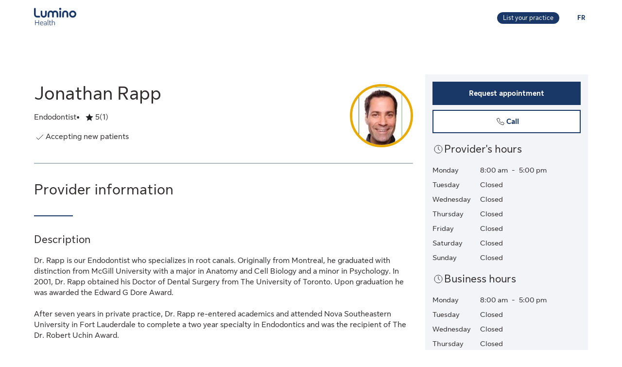

--- FILE ---
content_type: text/html;charset=UTF-8
request_url: https://luminohealth.sunlife.ca/en/health-care-provider-profile/endodontist/westney-heights-medical-centre/jonathan-rapp-214265-168145/
body_size: 11599
content:
<!DOCTYPE html>
<html lang="en">
    <head>



<meta charset="utf-8" />
<meta http-equiv="X-UA-Compatible" content="IE=edge" />
<meta id="viewport" name="viewport" content="width=device-width, initial-scale=1" />
<link rel="apple-touch-icon" href="/DHS_PS_STATIC_DOCS/lumino/images/lumino-favicon.png" />

<title>Jonathan Rapp, Endodontist, Ajax | Lumino Health</title>
<meta property="og:title" content="Jonathan Rapp, Endodontist, Ajax | Lumino Health" />
<meta name="twitter:title" content="Jonathan Rapp, Endodontist, Ajax | Lumino Health" />

<meta NAME="description" CONTENT="Jonathan Rapp offers Endodontist services in Ajax. Click to request your appointment." />

<meta property="og:description" content="Jonathan Rapp offers Endodontist services in Ajax. Click to request your appointment." />
<meta name="twitter:description" content="Jonathan Rapp offers Endodontist services in Ajax. Click to request your appointment."/>


<meta NAME="keywords" CONTENT="" />

<meta property="og:image" content="https://cdn.sunlife.com/content/dam/sunlife/regional/canada/images/dhs/socialShareProviderSearch_en.png" />
<meta name="twitter:image" content="https://cdn.sunlife.com/content/dam/sunlife/regional/canada/images/dhs/socialShareProviderSearch_en.png" />

<meta property="og:url" content="https://luminohealth.sunlife.ca/en/health-care-provider-profile/endodontist/westney-heights-medical-centre/jonathan-rapp-214265-168145/" />
<meta name="twitter:url" content="https://luminohealth.sunlife.ca/en/health-care-provider-profile/endodontist/westney-heights-medical-centre/jonathan-rapp-214265-168145/"/>
<meta name="twitter:card" content="summary_large_image" />

<link rel="canonical" href="https://luminohealth.sunlife.ca/en/health-care-provider-profile/endodontist/westney-heights-medical-centre/jonathan-rapp-214265-168145/" />
<link rel="alternate" hreflang="fr" href="https://luminosante.sunlife.ca/fr/profil-du-professionnel-de-la-sante/endodontiste/westney-heights-medical-centre/jonathan-rapp-214265-168145/"/>
<link rel="alternate" hreflang="en" href="https://luminohealth.sunlife.ca/en/health-care-provider-profile/endodontist/westney-heights-medical-centre/jonathan-rapp-214265-168145/"/>

<meta property="og:locale" content="en_CA" />





<script type="text/javascript" src="https://luminohealth.sunlife.ca/assets/44c376b4b231137844c64d2a4702cc7866d665b197a" async ></script><script type="application/ld+json">
{
  "@context": "https://schema.org",
  "@type": "Dentist",
		"image": "https://www.sunnet.sunlife.com/GB_PRSS/req/providerPortal/displayImage/000/214/265/provider_000214265_1575668418343.jpg",
  "@id": "https://luminohealth.sunlife.ca/en/health-care-provider-profile/endodontist/westney-heights-medical-centre/jonathan-rapp-214265-168145/",
  "url": "https://luminohealth.sunlife.ca/en/health-care-provider-profile/endodontist/westney-heights-medical-centre/jonathan-rapp-214265-168145/",
		"telephone": "9054271443",
		"description": "Dr. Rapp is our Endodontist who specializes in root canals. Originally from Montreal, he graduated with distinction from McGill University with a major in Anatomy and Cell Biology and a minor in Psychology. In 2001, Dr. Rapp obtained his Doctor of Dental Surgery from The University of Toronto. Upon graduation he was awarded the Edward G Dore Award.&#10;&#10;After seven years in private practice, Dr. Rapp re-entered academics and attended Nova Southeastern University in Fort Lauderdale to complete a two year specialty in Endodontics and was the recipient of The Dr. Robert Uchin Award.&#10;&#10;Dr. Rapp is a Fellow of the Royal College of Dentists of Canada and a Diplomate of The American Board of Endodontics.",
		"knowsLanguage":["English"],
	"brand": {
		"makesOffer": 
			["Bridges and implants",
"Caps and crowns",
"Cleaning and scaling",
"Dental consultation",
"Dental implants",
"Dentures",
"Digital X-Rays",
"Emergency appointments",
"Fillings and repairs",
"Gingivitis treatment",
"Gum inflammation",
"Gum surgery",
"Invisalign&trade;",
"Laser dental treatment",
"Mouthguards",
"Oral cancer screenings",
"Orthodontics",
"Pediatric dentistry",
"Root Canal",
"Sealants",
"Sedation and sleep dentistry",
"Sleep apnea devices",
"Teeth Bonding",
"Teeth whitening",
"Temporo-Mandibular joint (TMJ) pain treatment",
"Tooth extraction",
"Veneers",
"Wisdom Tooth Extraction"],
		"@type": "organization",
		"name": "Westney Heights Medical Centre"
  } ,
  "address": {
    "@type": "PostalAddress",
    "streetAddress": "2-15 Westney Rd N ",
    "addressLocality": "Ajax",
    "postalCode": "L1T 1P5",
    "addressRegion": "ON",
    "addressCountry": "Canada"
	},
		"openingHoursSpecification": [{"@type":"OpeningHoursSpecification","dayOfWeek":["Monday"],"opens":"8:00 am","closes":"5:00 pm"}],
 "makesOffer":
		["Bridges and implants",
"Caps and crowns",
"Cleaning and scaling",
"Dental consultation",
"Dental implants",
"Dentures",
"Digital X-Rays",
"Emergency appointments",
"Fillings and repairs",
"Gingivitis treatment",
"Gum inflammation",
"Gum surgery",
"Invisalign&trade;",
"Laser dental treatment",
"Mouthguards",
"Oral cancer screenings",
"Orthodontics",
"Pediatric dentistry",
"Root Canal",
"Sealants",
"Sedation and sleep dentistry",
"Sleep apnea devices",
"Teeth Bonding",
"Teeth whitening",
"Temporo-Mandibular joint (TMJ) pain treatment",
"Tooth extraction",
"Veneers",
"Wisdom Tooth Extraction"],
 "hasCredential":
    ["Diplomate of The American Board of Endodontics",
"RCDSO, ODA, CDA, AO, OSE",
"Fellow of the Royal College of Dentists of Canada"], 
	"memberOf":["Diplomate of The American Board of Endodontics",
"RCDSO"],
 "aggregateRating":{
		"@type": "AggregateRating",
    	"ratingCount": "1",
		"ratingValue": "5.0"
 },
		"knowsAbout": ["Endodontist"],
	"name": "Jonathan Rapp"
}
</script>



    <link href="/DHS_PS_STATIC_DOCS/lumino/css/main.min.css" rel="stylesheet" type="text/css" />
    <link href="/DHS_PS_STATIC_DOCS/lumino/css/lumino-page.min.css" rel="stylesheet" type="text/css" />


    <style>.prvsrch-lumino-footer-wrapper {    background-color: #193767;    color: white;}ul.prvsrch-lumino-footer-nav {    margin: 0 !important;}ul.prvsrch-lumino-footer-nav > li {    list-style: none;    background-image: none !important;    margin-bottom: 20px;    padding: 0 !important;    line-height: 1.15 !important;}ul.prvsrch-lumino-footer-nav > li:last-child {    margin-bottom: 0;}ul.prvsrch-lumino-footer-nav > li > a {    color: white;    font-size: 14px;    letter-spacing: 0;    line-height: 14px;    font-weight: 200;    text-transform: uppercase;}ul.prvsrch-lumino-footer-nav > li > a:focus {    outline-offset: 4px;    text-decoration: none;}ul.prvsrch-lumino-footer-nav > li > a:hover {    text-decoration: none;    color: #0BB3BD;}.prvsrch-lumino-footer-cta h2 {    color: white;    font-size: 20px;    font-weight: bold;    letter-spacing: 0;    line-height: 27px;    margin-bottom: 8px;}.prvsrch-lumino-footer-cta p {    color: white;    font-size: 14px;    letter-spacing: 0;    line-height: 24px;    margin-bottom: 16px;}.prvsrch-lumino-footer-cta a.prvsrch-lumino-footer-cta-button {    display: inline-block;    padding: 10px 44px;    background-color: white;    color: #193767;    font-size: 16px;    line-height: 20px;    font-weight: 400;    border: 1px solid white;    border-radius: 4px;}.prvsrch-lumino-footer-cta a.prvsrch-lumino-footer-cta-button:hover {    background-color: #193767;    color: white;    text-decoration: none;}.prvsrch-lumino-footer-logo-wrapper {    text-align: right;}.prvsrch-lumino-footer-logo-wrapper img {    max-width: 185px;    height: auto;}.prvsrch-lumino-footer-top-wrapper { padding: 45px 0; }.prvsrch-lumino-footer-top-wrapper .col-xs-6.col-sm-3.col-sm-offset-1 { margin-left: 0 !important; }.prvsrch-lumino-footer-separator {    border-bottom: 1px solid #D6EFF0;}.prvsrch-lumino-footer-bottom-wrapper {    padding: 40px 0 40px 0;}.prvsrch-lumino-footer-social-share ul {    margin-bottom: 0;}.prvsrch-lumino-footer-social-share .fa.fa-circle {    color: white;}.prvsrch-lumino-footer-social-share a:hover .fa.fa-circle {    color: #0BB3BD;}.prvsrch-lumino-footer-social-share .fa {    color: #193767;}.prvsrch-lumino-footer-copyright {    color: white;    font-size: 14px;    letter-spacing: 0;    line-height: 20px;    margin-top: 10px;    text-align: left;}.prvsrch-lumino-footer-disclaimer-wrapper {    padding: 0 0 72px 0;}.prvsrch-lumino-footer-disclaimer p {    color: white;    font-size: 14px;    letter-spacing: 0;    line-height: 24px;}.prvsrch-lumino-footer-disclaimer p:last-child {    margin-bottom: 0;}@media (max-width: 1024px) {    .prvsrch-lumino-footer-top-wrapper {        padding-bottom: 40px;    }    .prvsrch-lumino-footer-logo-wrapper {        text-align: left;        margin-top: 40px;    }}@media (max-width: 992px) {    .prvsrch-lumino-banner-content {        padding-bottom: 0 !important;    }    .prvsrch-lumino-banner-text-inner-wrapper {        padding: 0 !important;    }}@media (max-width: 767px) {    .prvsrch-lumino-footer-cta {        margin-bottom: 40px;    }    .prvsrch-lumino-footer-copyright {        text-align: left;        margin-top: 40px;        padding-right: 20px;    }}/**************************//* CUSTOM PUBLISHER *//*************************/html { scroll-behavior: smooth; }html *, * { font-family: "Sun Life New Text", Arial, sans-serif !important; }/* HEADER - Find a health-care provider */.container-fluid.main-header {    padding: 40px 0 25px 15px;    overflow-x: hidden !important;}li.vp-card { padding: 60px 30px 30px !important; }h2.vp-title { font-size: 1.2rem; }.provider-yellow-banner h2 { font-size: 1.7em; }ul.as-seen-on-container,ul.value-props-container { list-style: none; }h1.ps-header-web {    font: normal normal bold 32px / 40px Sun Life New Display;    letter-spacing: 0.44px;    color: #202223;    padding: 0 15px !important;    font-weight: 400;    margin-bottom: 0;}h1.ps-header-mobile {    font: normal normal bold 32px / 40px Sun Life New Display;    letter-spacing: 0.44px;    padding: 0 30px !important;    font-weight: 400;    margin-bottom: 0;}#refresh-provider-search-container p,#refresh-provider-search-container .faq-title ul li {	font: normal normal normal 17px/24px Sun Life New Text !important;	color: #202223;	font-weight: 200;}div#refresh-provider-search-container {   margin-top: 3em;   background-color: #FFF8E0;}/* Value Props */.value-props-container {  margin: 0 auto;  display: grid;  gap: 0.79rem;  grid-template-columns: repeat(auto-fit, minmax(300px, 1fr));}.vp-card {  color: #3F3F3F;  padding: 3rem 1rem;  height: auto;}.value-props-container .vp-card img,.ps-testimonials .card img,.vp-card img, .vp-card p { margin-bottom: 2rem; }/* About LH & As seen on */.as-seen-on-content { padding: 0; }/* Testimonials */.ps-title {    text-align: left;    font: normal normal bold 28px / 32px Sun Life New Text;    letter-spacing: 0.32px;    font-weight: 400;    color: #202223;}.ps-grid-container .card,.about-lh-content .card {    background: #FFFFFF 0% 0% no-repeat padding-box;    border: 1px solid #DCDEDF;    padding: 2rem;    height: auto;    text-align: center;}.ps-grid-container .card { text-align: left; }.ps-testimonials .card img { margin-bottom: 3rem; }.value-props-container .vp-card img,.about-lh-content .card img { margin-bottom: 2rem; }.value-props-container .vp-card img { height: 50px !important; }.ps-testimonials .card img { height: 5rem !important; }.about-lh-content mission .card img {	height: auto !important;	width: 100% !important;}.about-lh-content .ps-testimonials .card img {  height: auto !important;  width: 25% !important;}.ps-grid-container .card h3,.about-lh-content .card h3 { margin-bottom: 2rem; }p.quote {	font-style: italic;	letter-spacing: 0.16px;	color: #202223;}.provider-yellow-banner { background: #fff8e0 0% 0% no-repeat padding-box; }.provider-yellow-banner .banner-copy h3 {	text-align: left;	font: normal normal normal 26px/32px Sun Life New Text;	letter-spacing: 0.28px;	color: #202223;}.provider-yellow-banner .banner-copy p {	text-align: left;	letter-spacing: 0.16px;	color: #202223;}/* FAQs */.faq-title {	font: normal normal bold 32px/42px Sun Life New Text;	letter-spacing: 0.32px;	color: #202223;}.faq-title h2.title {    font-weight: 600;    margin: 25px 0;    margin-left: -20px;}.disckBullet-content li:before {    display: inline-block;    content: "\2022";    color: #00548b;    margin-right: 1.3em !important;    white-space: nowrap;    width: 0 !important;}.ps-grid-container .cards,.about-lh-content .cards {	max-width: 1200px;  margin: 0;  display: grid;  grid-gap: 2rem;}.about-lh-content .ps-grid-container {    margin: 0 auto;}.container-fluid.about-lh-content p {  text-align: left;}.ps-grid-container.mission p {	text-align: left;}/* Learn more yellow banner */.provider-yellow-banner a {    text-align: center;    font: normal normal bold 16px/24px Sun Life New Text;    letter-spacing: 0px;    color: #004570;    text-decoration: none;    border: 1px solid #004570;    background: transparent;    padding: 6px 10px;    max-width: 225px;    height: 45px;    border-radius: 5px;    display: flex;    justify-content: center;    align-items: center;}/* FAQ - Desktop */.faq-content h3 {     font: normal 20px/22px Sun Life New Text;     line-height: 1.2em;     margin-bottom: 0 !important;}.faq-content ul {    font: normal normal bold 32px / 42px Sun Life New Text;    font-weight: 200;}.faq-content .col-md-4 {	padding: 0 20px 20px 0 !important;	color: #202223;}.faq-content .col-md-8 {	padding: 0 0 30px 140px;	text-align: left;	color: #3f3f3f;  font: normal normal normal 200 16px / 28px Sun Life New Text !important;}.faq-content cite {	font-size: 0.7em !important;	position: relative;	top: -5px;}.faq-content cite a {  font-weight: 200 !important;  font-size: 1.2em;}.ps-footnotes {	font-size: 12px;	padding: 10px 2rem 5rem;  scroll-margin-top: 35em;}.ps-footnotes cite { font-size: 1em !important; }.ps-footnotes a {    font-size: medium !important;    font-weight: 200;}.ps-grid-container .grid-item .quote-img {	margin: 20px auto;	height: auto;}/* As seen on */.as-seen-on-container { padding-top: 20px; }.aso-card-globe { margin: 0;  padding: 0; }.aso-card-parents { margin-top: 10px; }.aso-card-chatelaine { margin-top: 23px; }/* Screen larger than 600px, 2 column */@media (min-width: 600px) {  .ps-grid-container .cards,	.value-props-container .vp-card,	.about-lh-content { grid-template-columns: repeat(2, 1fr); }}/* Screen larger than 900px, 3 columns */@media (min-width: 900px) { 	.value-props-container .cards,	.ps-testimonials .ps-grid-container .cards { grid-template-columns: repeat(3, 1fr); }}  /* As seen on */@media (max-width: 1091px) {.aso-card-chatelaine { margin-top: 65px; } }/* Learn More - yellow banner */@media (max-width: 991px) {	.container-fluid.provider-yellow-banner .row .col-md-6.banner-copy {		padding: 0 30px 30px 30px !important;	}}@media (min-width: 992px) {.container-fluid.provider-yellow-banner .row .col-md-6.banner-copy { padding: 56px 110px 25px 20px !important; }}@media (max-width: 655px) {  ul.value-props-container,  ul.as-seen-on-container { margin: 15px !important; padding: 10px 0; }  li.vp-card { padding: 35px 25px 10px !important; }}</style>



<link rel="stylesheet" href="/DHS_PS_STATIC_DOCS/lumino/css/lumino-provider-profile.min.css?v=13.0.0" />

<script>
var utag_data={
page_canonical_url      : "https://luminohealth.sunlife.ca/en/health-care-provider-profile/endodontist/westney-heights-medical-centre/jonathan-rapp-214265-168145/",
page_breadcrumb : "/Home/ps/Health-care provider profile",
page_language    : "en-CA",
page_category    : "Health-care provider profile",
page_subcategory : ""
}
</script>
<script src="//tiq.sunlife.com/ca-other/prod/utag.sync.js"></script>


    </head>
    <body>
<script>
	(function(a,b,c,d){ 
		a='//tiq.sunlife.com/ca-other/prod/utag.js';
		b=document;
		c='script';
		d=b.createElement(c);
		d.src=a;
		d.type='text/java'+c;
		d.async=true; 
		a=b.getElementsByTagName(c)[0];
		a.parentNode.insertBefore(d,a); 
	})(); 
</script>
        <div class="">
            <div id="page-content" class="content">
                <!-- START:// content  -->
                    <div data-analytics="mainbodycontent" id="mainbodycontent">
<div class="prvsrch-lumino-header" data-prvsrchid="prvsrch-lumino-header" role="banner">
    <div class="prvsrch-lumino-navigation-row">
        <a href="#maincontent" class="sr-only">Skip to main content</a>

        <div class="container">
            <div class="prvsrch-lumino-navigation-wrapper" data-prvsrchid="prvsrch-lumino-navigation-wrapper">
                <div class="prvsrch-lumino-navigation-left">
                    <a data-prvsrchid="prvsrch-lumino-navigation-logo" href="/s/?language=en_US">
                        <img src="/DHS_PS_STATIC_DOCS/lumino/images/lumino-health-logo.svg" alt="Lumino Health" height="36" width="87" class="prvsrch-lumino-logo"/>
                    </a>
                </div>

                <div class="prvsrch-lumino-navigation-right">
                    <a data-prvsrchid="prvsrch-lumino-practice" class="prvsrch-lumino-practice" href="/s/provider-home?language=en_US" target="_blank" rel="noopener">
                        <span class="sr-only">Learn more about listing your practice on Lumino Health</span>
                        <span aria-hidden="true">List your practice</span>
                    </a>
                    <a data-prvsrchid="prvsrch-lumino-language" class="prvsrch-lumino-language" href="/fr/profil-du-professionnel-de-la-sante/endodontiste/westney-heights-medical-centre/jonathan-rapp-214265-168145/">
                        <span class="sr-only">You are on the Lumino Health website. Language selection is English. Press enter to toggle to French.</span>
                        <span aria-hidden="true">FR </span>
                    </a>
                </div>
            </div>
        </div>
    </div>

    <div class="prvsrch-lumino-navigation-launcher-row" data-prvsrchid="prvsrch-lumino-navigation-launcher-row">
        <div class="container">
            <div data-lumino-widget='ProviderSearchLauncher'
                 data-lumino-language='en'
                 data-lumino-default-specialty="EN"
                 data-lumino-default-condition=""
                 data-lumino-default-service=""
                 data-lumino-default-name=""
                 data-lumino-default-location="Ajax, ON"
                 data-lumino-google-api-key='AIzaSyBMuXJgLEeIKOkcMAYoUhEvw2qYjSrgnJI'
                 data-lumino-search-action-type='REDIRECT'
                 data-lumino-linkedfrom='Profile'
                 data-lumino-header-text=""
                 data-lumino-mum-public-session-id="f8f7c3ba-e6de-4bd2-ae14-3c1c62b2ce5c"
            ></div>
        </div>
    </div>

    <script src="/lumino-ps-launcher-widget/js/securewidget.bundle.js?v=" defer=""></script>
</div>

<div class="prvsrch-profile-wrapper">
    <div class="container">




<input type="hidden" data-prvprflid="prvprfl-providerProfileData"
    data-prvprfldata-source="lumino"
    data-prvprfldata-provider-id="000214265"
    data-prvprfldata-facility-id="000168145"
    data-prvprfldata-address-line-1="2-15 Westney Rd N"
    data-prvprfldata-address-line-2=""
    data-prvprfldata-city="Ajax"
    data-prvprfldata-province="ON"
    data-prvprfldata-postal-code="L1T 1P5"
    data-prvprfldata-first-name="Jonathan"
    data-prvprfldata-last-name="Rapp"
    data-prvprfldata-is-public-user="true"
    data-prvprfldata-name="Jonathan Rapp"
    data-prvprfldata-show-address-on-claims="true"
    data-prvprfldata-facility-name="Westney Heights Medical Centre"
    data-prvprfldata-category="DENT"
    data-prvprfldata-provider-email="info&#64;mavisbristoldental.com"
    data-prvprfldata-specialty-codes="EN"
    data-prvprfldata-specialty-label="Endodontist"
    data-prvprfldata-user-email-address=""
    data-prvprfldata-rating="5.0"
    data-prvprfldata-rating-count="1"
    data-prvprfldata-review-count=""
    data-prvprfldata-package-code="G"
    data-prvprfldata-distance="0.0"
    data-prvprfldata-position="0"
    data-prvprfldata-latitude="43.8590832"
    data-prvprfldata-longitude="-79.0391296"
    data-prvprfldata-cost-index=""
    data-prvprfldata-cost-limit="false"
    data-prvprfldata-system-booking-code=""
    data-prvprfldata-booking-url=""
    data-prvprfldata-widget-type=""
    data-prvprfldata-fetch-next-availabilities=""
    data-prvprfldata-is-favourite-specialty=""
    data-prvprfldata-appointment-button="REQUEST"
    data-prvprfldata-api-gw-token="eyJraWQiOiJhbEYzQUFWZnRtZFc5ZWxoZGxqU0NTNTRvaWIwT1J3cVJGMi0tUDlrYnNFIiwiYWxnIjoiUlMyNTYifQ.[base64].[base64]"
    data-prvprfldata-analytics-search-id="82dd05f7-cfcf-4edf-8e4a-e6c7266bc98e"
    data-prvprfldata-mum-public-session-id="f8f7c3ba-e6de-4bd2-ae14-3c1c62b2ce5c"
    data-prvprfldata-suggested-providers-analytics-search-id=""
    data-prvprfldata-suggested-providers-result-set-index=""
    data-prvprfldata-profile-in-widget="false"
    data-prvprfldata-offers-virtual-service="false"
    data-prvprfldata-offers-at-facility-service="false"
    data-prvprfldata-provider-profile-image-path="/DHS_PS_STATIC_DOCS/lumino/images/"
    data-prvprfldata-suggested-value-prop-code=""
    data-prvprfldata-suggested-value-prop-url=""
/>



    <div class="prvprfl-main-content-wrapper" data-prvsrchid="prvprfl-main-content-wrapper" role="main">
        <div class="prvprfl-main-content-inner-wrapper" data-prvsrchid="prvprfl-main-content-inner-wrapper">




<section data-prvprflid="prvprfl-profile-appointments-mobile-container" class="prvprfl-profile-appointments-mobile-container container prvsrch-hidden-md prvsrch-hidden-lg"></section>


            <section class="prvprfl-wrapper  " data-prvprflid="prvprfl-wrapper">
                <div class="prvprfl-section-container">
                    <div class="prvprfl-main-section-wrap">
                        <section class="prvprfl-main-section">

<div class="prvprfl-main-details-wrapper" data-prvprflid="prvprfl-main-details-wrapper">

    <img class="prvprfl-main-image prvprfl-slf-ring" data-prvprflid="prvprfl-main-image" width="120" height="120" src="https://www.sunnet.sunlife.com/GB_PRSS/req/providerPortal/displayImage/000/214/265/provider_000214265_1575668418343.jpg" alt="" onerror="this.onerror=null;this.src='https://www.sunlife.ca/DHS_PS_STATIC_DOCS/public/images/provider-avatar.png'"/>

    <h1 class="prvprfl-main-name" data-prvprflid="prvprfl-main-name">Jonathan Rapp</h1>



    <div class="prvprfl-main-details-inner-wrapper" data-prvprflid="prvprfl-main-details-inner-wrapper">


        <ul class="prvprfl-main-details prvprfl-ul">
            <li class="prvprfl-specialty-wrapper" data-prvprflid="prvprfl-specialty-wrapper">Endodontist</li>


            <li class="prvprfl-ratings-wrapper" data-prvprflid="prvprfl-ratings-wrapper">

<span aria-hidden="true" data-prvprflid="prvprfl-rating-icon" class="sl-icon sl-icon_non-interactive sl-icon-star-full"></span>
<span class="prvsrch-sr-only">Rated 5 out of 5 stars. 1 rating.</span>
<span aria-hidden="true" class="prvprfl-num-star" data-prvprflid="prvprfl-num-star">5</span>
<span aria-hidden="true" data-prvprflid="prvprfl-num-rating">(1)</span>

            </li>


        </ul>

        <div class="prvsrch-fave-coverage-wrapper" data-prvprflid="prvsrch-fave-coverage-wrapper">

        </div>

    </div>

    <div class="prvprfl-accepts-new-patients-db-wrapper" data-prvprflid="prvprfl-accepts-new-patients-db-wrapper">
        <div data-prvprflid="prvprfl-accepts-new-patients" class="prvprfl-accepts-new-patients">
            <span class="sl-icon sl-icon_non-interactive sl-icon-check" aria-hidden="true"></span>
            <span class="prvprfl-accepts-new-patients-text">Accepting new patients</span>
        </div>
    </div>


    <div data-prvprflid="prvprfl-social-share-mobile-container" class="prvprfl-social-share-mobile-container prvsrch-hidden-md prvsrch-hidden-lg">

<section class="prvprfl-social-share-wrapper">
    <div class="prvprfl-social-share-inner-wrapper" data-prvprflid="prvprfl-social-share">
        <span class="prvprfl-social-share-text">
            Share this provider
        </span>

        <div class="prvprfl-social-share-buttons">
            <a class="prvprfl-social-share-email" data-socialmedia="email" title="Share provider by Email" href="mailto:?body&#61;https%3A%2F%2Fluminohealth.sunlife.ca%2Fen%2Fhealth-care-provider-profile%2Fendodontist%2Fwestney-heights-medical-centre%2Fjonathan-rapp-214265-168145%2F%3FWT.mc_id%3Den-ca%3Adirect%3Apromo_email%3Aps-extprof-share-web%3Aemail%3AproviderId%3D000214265%3AfacilityId%3D000168145&subject&#61;Check%20out%20this%20health-care%20provider%20on%20Lumino%20Health" target="_parent" rel="noopener">
                <svg width="24" height="24" viewBox="0 0 24 24" fill="none" xmlns="http://www.w3.org/2000/svg">
                    <path d="M22 9.78125V18.6429C22 19.1339 21.8251 19.5543 21.4754 19.904C21.1257 20.2537 20.7054 20.4286 20.2143 20.4286H3.78571C3.29464 20.4286 2.87426 20.2537 2.52455 19.904C2.17485 19.5543 2 19.1339 2 18.6429V9.78125C2.32738 10.1458 2.70313 10.4695 3.12723 10.7522C5.82068 12.5826 7.66964 13.8661 8.67411 14.6027C9.09821 14.9152 9.44048 15.1607 9.70089 15.3393C9.96875 15.5104 10.3222 15.689 10.7612 15.875C11.2001 16.0536 11.6094 16.1429 11.9888 16.1429H12H12.0112C12.3906 16.1429 12.7999 16.0536 13.2388 15.875C13.6778 15.689 14.0275 15.5104 14.2879 15.3393C14.5558 15.1607 14.9018 14.9152 15.3259 14.6027C16.5908 13.6875 18.4435 12.404 20.8839 10.7522C21.308 10.4621 21.6801 10.1384 22 9.78125ZM22 6.5C22 7.0878 21.8177 7.64955 21.4531 8.18527C21.0885 8.72098 20.6347 9.17857 20.0915 9.55804C17.2939 11.5 15.5528 12.7091 14.8683 13.1853C14.7939 13.2374 14.6339 13.3527 14.3884 13.5312C14.1503 13.7024 13.9494 13.8437 13.7857 13.9554C13.6295 14.0595 13.436 14.1786 13.2054 14.3125C12.9821 14.4464 12.7701 14.5469 12.5692 14.6138C12.3683 14.6808 12.1823 14.7143 12.0112 14.7143H12H11.9888C11.8177 14.7143 11.6317 14.6808 11.4308 14.6138C11.2299 14.5469 11.0141 14.4464 10.7835 14.3125C10.5603 14.1786 10.3668 14.0595 10.2031 13.9554C10.0469 13.8437 9.84598 13.7024 9.60045 13.5312C9.36235 13.3527 9.2061 13.2374 9.1317 13.1853C8.45461 12.7091 7.47991 12.032 6.20759 11.154C4.93527 10.2686 4.17262 9.73661 3.91964 9.55804C3.45833 9.24554 3.02307 8.81771 2.61384 8.27455C2.20461 7.72396 2 7.21429 2 6.74554C2 6.16518 2.15253 5.68155 2.45759 5.29464C2.77009 4.90774 3.2128 4.71429 3.78571 4.71429H20.2143C20.6979 4.71429 21.1146 4.88914 21.4643 5.23884C21.8214 5.58854 22 6.00893 22 6.5Z" fill="currentColor"/>
                </svg>
                <span class="prvsrch-sr-only">Share provider by Email</span>
            </a>

            <a class="prvprfl-social-share-facebook" data-socialmedia="facebook" target="_blank" title="Share provider on Facebook" href="https://www.facebook.com/sharer/sharer.php?u&#61;https%3A%2F%2Fluminohealth.sunlife.ca%2Fen%2Fhealth-care-provider-profile%2Fendodontist%2Fwestney-heights-medical-centre%2Fjonathan-rapp-214265-168145%2F%3FWT.mc_id%3Den-ca%3Asocial%3Anetworks%3Aps-extprof-share-web%3Afacebook%3AproviderId%3D000214265%3AfacilityId%3D000168145" rel="noopener">
                <svg width="24" height="24" viewBox="0 0 24 24" fill="none" xmlns="http://www.w3.org/2000/svg">
                    <path d="M16.9286 3.28571C17.814 3.28571 18.5692 3.60193 19.1942 4.23437C19.8266 4.85937 20.1429 5.61458 20.1429 6.5V17.2143C20.1429 18.0997 19.8266 18.8549 19.1942 19.4799C18.5692 20.1124 17.814 20.4286 16.9286 20.4286H14.8304V13.7879H17.0513L17.3862 11.1987H14.8304V9.54687C14.8304 9.13021 14.9159 8.81771 15.0871 8.60938C15.2656 8.40104 15.6079 8.29688 16.1138 8.29688L17.4754 8.28571V5.97545C17.0067 5.90848 16.3445 5.875 15.4888 5.875C14.4769 5.875 13.6659 6.17262 13.0558 6.76786C12.4531 7.36309 12.1518 8.20387 12.1518 9.29018V11.1987H9.91964V13.7879H12.1518V20.4286H6.21429C5.32887 20.4286 4.56994 20.1124 3.9375 19.4799C3.3125 18.8549 3 18.0997 3 17.2143V6.5C3 5.61458 3.3125 4.85937 3.9375 4.23437C4.56994 3.60193 5.32887 3.28571 6.21429 3.28571H16.9286Z" fill="currentColor"/>
                </svg>
                <span class="prvsrch-sr-only">Share provider on Facebook</span>
            </a>

            <a class="prvprfl-social-share-twitter" data-socialmedia="twitter" target="_blank" title="Share provider on X" href="https://twitter.com/intent/tweet?&url&#61;https%3A%2F%2Fluminohealth.sunlife.ca%2Fen%2Fhealth-care-provider-profile%2Fendodontist%2Fwestney-heights-medical-centre%2Fjonathan-rapp-214265-168145%2F%3FWT.mc_id%3Den-ca%3Asocial%3Anetworks%3Aps-extprof-share-web%3Atwitter%3AproviderId%3D000214265%3AfacilityId%3D000168145" rel="noopener">
                <svg width="17" height="18" viewBox="0 0 17 18" fill="none" xmlns="http://www.w3.org/2000/svg">
                    <path d="M8.61886 8.01823L5.47749 3.62268H3.802L7.69337 9.06724L8.18321 9.75215L11.514 14.4164H13.1895L9.10663 8.70314L8.61886 8.01823Z" fill="currentColor"/>
                    <path d="M15.578 0.5H1.42198C0.636614 0.5 0 1.13661 0 1.92198V16.078C0 16.8634 0.636614 17.5 1.42198 17.5H15.578C16.3634 17.5 17 16.8634 17 16.078V1.92198C17 1.13661 16.3634 0.5 15.578 0.5ZM11 15.1818L7.62898 10.3809L3.40884 15.1818H2.31818L7.14532 9.69184L2.31818 2.81818H5.99996L9.19142 7.36333L13.1901 2.81818H14.2807L9.67763 8.0539L14.6818 15.1818H11Z" fill="currentColor"/>
                </svg>
                <span class="prvsrch-sr-only">Share provider on X</span>
            </a>
        </div>
    </div>
</section>

    </div>

</div>


<div class="prvprfl-content-wrapper" data-prvprflid="prvprfl-content-wrapper-provider">






    <section data-prvprflid="prvprfl-primary-section-title-wrapper">
        <h2 class="prvprfl-primary-section-title" data-prvprflid="prvprfl-primary-section-title">Provider information</h2>
    </section>



<section data-prvprflid="prvprfl-provider-summary">
    <h3 class="prvprfl-section-name">
        Description
    </h3>
    <pre class="prvprfl-summary">Dr. Rapp is our Endodontist who specializes in root canals. Originally from Montreal, he graduated with distinction from McGill University with a major in Anatomy and Cell Biology and a minor in Psychology. In 2001, Dr. Rapp obtained his Doctor of Dental Surgery from The University of Toronto. Upon graduation he was awarded the Edward G Dore Award.&#10;&#10;After seven years in private practice, Dr. Rapp re-entered academics and attended Nova Southeastern University in Fort Lauderdale to complete a two year specialty in Endodontics and was the recipient of The Dr. Robert Uchin Award.&#10;&#10;Dr. Rapp is a Fellow of the Royal College of Dentists of Canada and a Diplomate of The American Board of Endodontics.</pre>
</section>






    <section data-prvprflid="prvprfl-mobile-hours" class="prvsrch-hidden-md prvsrch-hidden-lg">

<div class="prvprfl-hours-wrapper" data-prvprflid="prvprfl-provider-hours">
    <h3 class="prvprfl-section-name">
        <span class="sl-icon sl-icon_non-interactive sl-icon-clock"></span>
            <span>Provider&#39;s hours</span>
    </h3>
    <div class="prvprfl-hours-inner">
        <div class="prvprfl-hours-row">
            <div class="prvprfl-day-of-week">Monday</div>
            <div class="prvprfl-hours-data-wrapper">
                


                <span class="prvprfl-hours-data">8:00 am</span>
                <span class="prvprfl-hours-separator">-</span>
                <span class="prvprfl-hours-data">5:00 pm</span>
            </div>
        </div>
        <div class="prvprfl-hours-row">
            <div class="prvprfl-day-of-week">Tuesday</div>
            <div class="prvprfl-hours-data-wrapper">
                Closed

            </div>
        </div>
        <div class="prvprfl-hours-row">
            <div class="prvprfl-day-of-week">Wednesday</div>
            <div class="prvprfl-hours-data-wrapper">
                Closed

            </div>
        </div>
        <div class="prvprfl-hours-row">
            <div class="prvprfl-day-of-week">Thursday</div>
            <div class="prvprfl-hours-data-wrapper">
                Closed

            </div>
        </div>
        <div class="prvprfl-hours-row">
            <div class="prvprfl-day-of-week">Friday</div>
            <div class="prvprfl-hours-data-wrapper">
                Closed

            </div>
        </div>
        <div class="prvprfl-hours-row">
            <div class="prvprfl-day-of-week">Saturday</div>
            <div class="prvprfl-hours-data-wrapper">
                Closed

            </div>
        </div>
        <div class="prvprfl-hours-row">
            <div class="prvprfl-day-of-week">Sunday</div>
            <div class="prvprfl-hours-data-wrapper">
                Closed

            </div>
        </div>
    </div>
</div>

    </section>



    <section class="prvprfl-services prvprfl-collapsable-section" data-prvprflid="prvprfl-provider-services">
        <h3 class="prvprfl-section-name">
            Services
        </h3>

        <ul class="prvprfl-ul prvprfl-columns prvprfl-3-columns prvprfl-1-column-xs">
                <li class="prvprfl-section-list-item">Bridges and implants</li>
                <li class="prvprfl-section-list-item">Caps and crowns</li>
                <li class="prvprfl-section-list-item">Cleaning and scaling</li>
                <li class="prvprfl-section-list-item">Dental consultation</li>
                <li class="prvprfl-section-list-item">Dental implants</li>
                <li class="prvprfl-section-list-item">Dentures</li>
                <li class="prvprfl-section-list-item">Digital X-Rays</li>
                <li class="prvprfl-section-list-item">Emergency appointments</li>
                <li class="prvprfl-section-list-item">Fillings and repairs</li>
                <li class="prvprfl-section-list-item">Gingivitis treatment</li>
                <li class="prvprfl-section-list-item">Gum inflammation</li>
                <li class="prvprfl-section-list-item">Gum surgery</li>
                <li class="prvprfl-section-list-item">Invisalign&trade;</li>
                <li class="prvprfl-section-list-item">Laser dental treatment</li>
                <li class="prvprfl-section-list-item">Mouthguards</li>
                <li class="prvprfl-section-list-item">Oral cancer screenings</li>
                <li class="prvprfl-section-list-item">Orthodontics</li>
                <li class="prvprfl-section-list-item">Pediatric dentistry</li>
                <li class="prvprfl-section-list-item">Root Canal</li>
                <li class="prvprfl-section-list-item">Sealants</li>
                <li class="prvprfl-section-list-item">Sedation and sleep dentistry</li>
                <li class="prvprfl-section-list-item">Sleep apnea devices</li>
                <li class="prvprfl-section-list-item">Teeth Bonding</li>
                <li class="prvprfl-section-list-item">Teeth whitening</li>
                <li class="prvprfl-section-list-item">Temporo-Mandibular joint (TMJ) pain treatment</li>
                <li class="prvprfl-section-list-item">Tooth extraction</li>
                <li class="prvprfl-section-list-item">Veneers</li>
                <li class="prvprfl-section-list-item">Wisdom Tooth Extraction</li>
        </ul>
    </section>






    <section class="prvprfl-languages prvprfl-collapsable-section" data-prvprflid="prvprfl-provider-languages">
        <h3 class="prvprfl-section-name">
            Languages spoken
        </h3>

        <ul class="prvprfl-ul prvprfl-columns prvprfl-3-columns prvprfl-2-column-xs">
                <li class="prvprfl-section-list-item">English</li>
        </ul>
    </section>




    <section class="prvprfl-educations prvprfl-collapsable-section" data-prvprflid="prvprfl-provider-educations">
        <h3 class="prvprfl-section-name">
            Education
        </h3>

        <ul class="prvprfl-ul ">
                <li class="prvprfl-section-list-item">Diplomate of The American Board of Endodontics</li>
                <li class="prvprfl-section-list-item">RCDSO, ODA, CDA, AO, OSE</li>
                <li class="prvprfl-section-list-item">Fellow of the Royal College of Dentists of Canada</li>
        </ul>
    </section>


    <section class="prvprfl-associations prvprfl-collapsable-section" data-prvprflid="prvprfl-provider-associations">
        <h3 class="prvprfl-section-name">
            Professional associations
        </h3>

        <ul class="prvprfl-ul ">
                <li class="prvprfl-section-list-item">Diplomate of The American Board of Endodontics</li>
                <li class="prvprfl-section-list-item">RCDSO</li>
        </ul>
    </section>








</div>

<div class="prvprfl-content-wrapper" data-prvprflid="prvprfl-content-wrapper-facility">



    <section class="prvprfl-header-wrapper" data-prvprflid="prvprfl-header-wrapper">
        <h2 class="prvprfl-name" data-prvprflid="prvprfl-name">Facility: Westney Heights Medical Centre</h2>
    </section>












    <section data-prvprflid="prvprfl-mobile-hours" class="prvsrch-hidden-md prvsrch-hidden-lg">

<div class="prvprfl-hours-wrapper" data-prvprflid="prvprfl-facility-hours">
    <h3 class="prvprfl-section-name">
        <span class="sl-icon sl-icon_non-interactive sl-icon-clock"></span>
            <span>Business hours</span>
    </h3>
    <div class="prvprfl-hours-inner">
        <div class="prvprfl-hours-row">
            <div class="prvprfl-day-of-week">Monday</div>
            <div class="prvprfl-hours-data-wrapper">
                


                <span class="prvprfl-hours-data">8:00 am</span>
                <span class="prvprfl-hours-separator">-</span>
                <span class="prvprfl-hours-data">5:00 pm</span>
            </div>
        </div>
        <div class="prvprfl-hours-row">
            <div class="prvprfl-day-of-week">Tuesday</div>
            <div class="prvprfl-hours-data-wrapper">
                Closed

            </div>
        </div>
        <div class="prvprfl-hours-row">
            <div class="prvprfl-day-of-week">Wednesday</div>
            <div class="prvprfl-hours-data-wrapper">
                Closed

            </div>
        </div>
        <div class="prvprfl-hours-row">
            <div class="prvprfl-day-of-week">Thursday</div>
            <div class="prvprfl-hours-data-wrapper">
                Closed

            </div>
        </div>
        <div class="prvprfl-hours-row">
            <div class="prvprfl-day-of-week">Friday</div>
            <div class="prvprfl-hours-data-wrapper">
                Closed

            </div>
        </div>
        <div class="prvprfl-hours-row">
            <div class="prvprfl-day-of-week">Saturday</div>
            <div class="prvprfl-hours-data-wrapper">
                Closed

            </div>
        </div>
        <div class="prvprfl-hours-row">
            <div class="prvprfl-day-of-week">Sunday</div>
            <div class="prvprfl-hours-data-wrapper">
                Closed

            </div>
        </div>
    </div>
</div>

    </section>



    <section class="prvprfl-services prvprfl-collapsable-section" data-prvprflid="prvprfl-facility-services">
        <h3 class="prvprfl-section-name">
            Services & supplies
        </h3>

        <ul class="prvprfl-ul prvprfl-columns prvprfl-3-columns prvprfl-1-column-xs">
                <li class="prvprfl-section-list-item">Bridges and implants</li>
                <li class="prvprfl-section-list-item">Caps and crowns</li>
                <li class="prvprfl-section-list-item">Cleaning and scaling</li>
                <li class="prvprfl-section-list-item">Dental consultation</li>
                <li class="prvprfl-section-list-item">Dental implants</li>
                <li class="prvprfl-section-list-item">Dentures</li>
                <li class="prvprfl-section-list-item">Digital X-Rays</li>
                <li class="prvprfl-section-list-item">Emergency appointments</li>
                <li class="prvprfl-section-list-item">Fillings and repairs</li>
                <li class="prvprfl-section-list-item">Gingivitis treatment</li>
                <li class="prvprfl-section-list-item">Gum inflammation</li>
                <li class="prvprfl-section-list-item">Gum surgery</li>
                <li class="prvprfl-section-list-item">Invisalign&trade;</li>
                <li class="prvprfl-section-list-item">Laser dental treatment</li>
                <li class="prvprfl-section-list-item">Mouthguards</li>
                <li class="prvprfl-section-list-item">Oral cancer screenings</li>
                <li class="prvprfl-section-list-item">Orthodontics</li>
                <li class="prvprfl-section-list-item">Pediatric dentistry</li>
                <li class="prvprfl-section-list-item">Root Canal</li>
                <li class="prvprfl-section-list-item">Sealants</li>
                <li class="prvprfl-section-list-item">Sedation and sleep dentistry</li>
                <li class="prvprfl-section-list-item">Sleep apnea devices</li>
                <li class="prvprfl-section-list-item">Teeth Bonding</li>
                <li class="prvprfl-section-list-item">Teeth whitening</li>
                <li class="prvprfl-section-list-item">Temporo-Mandibular joint (TMJ) pain treatment</li>
                <li class="prvprfl-section-list-item">Tooth extraction</li>
                <li class="prvprfl-section-list-item">Veneers</li>
                <li class="prvprfl-section-list-item">Wisdom Tooth Extraction</li>
        </ul>
    </section>


















<section class="prvprfl-map-section-wrapper" data-prvprflid="prvprfl-map-section-wrapper">
    <div class="prvprfl-map-wrapper prvprfl-full-width-xs" data-prvprflid="prvprfl-map-wrapper">
        <img alt="Google Map with the provider&#39;s location"
             class="prvsrch-hidden-xs"
             src="/DHS_PS_STATIC_DOCS/lumino/images/placeholder.png"
             width="675"
             height="280"
             data-src="https://maps.googleapis.com/maps/api/staticmap?key=AIzaSyBMuXJgLEeIKOkcMAYoUhEvw2qYjSrgnJI&#38;center=43.8590832,-79.0391296&#38;zoom=16&#38;size=675x280&#38;markers=anchor:center|icon:https%3A%2F%2Fcdn.sunlife.com%2Fcontent%2Fdam%2Fsunlife%2Fregional%2Fcanada%2Fimages%2Fdhs%2Fpin-bronze.png|43.8590832,-79.0391296" />

        <img alt="Google Map with the provider&#39;s location"
             class="prvsrch-visible-xs"
             src="/DHS_PS_STATIC_DOCS/lumino/images/placeholder.png"
             width="430"
             height="320"
             data-src="https://maps.googleapis.com/maps/api/staticmap?key=AIzaSyBMuXJgLEeIKOkcMAYoUhEvw2qYjSrgnJI&#38;center=43.8590832,-79.0391296&#38;zoom=16&#38;size=430x320&#38;markers=anchor:center|icon:https%3A%2F%2Fcdn.sunlife.com%2Fcontent%2Fdam%2Fsunlife%2Fregional%2Fcanada%2Fimages%2Fdhs%2Fpin-bronze.png|43.8590832,-79.0391296" />
    </div>

    <div class="prvprfl-map-footer-info-wrapper">
        <div class="prvprfl-address-wrapper prvprfl-bullet" data-prvprflid="prvprfl-address-wrapper">
            <span class="sl-icon sl-icon_non-interactive sl-icon-location"></span>
            <span class="prvprfl-address">2-15 Westney Rd N, Ajax, ON L1T 1P5</span>
        </div>

        <div class="prvprfl-directions-link prvprfl-bullet" data-prvprflid="prvprfl-directions-link-wrapper">
            <a href="javascript:void(0);" data-prvprflid="prvprfl-directions-link" target="_blank" rel="noopener" aria-description="opens Google Map in a new window">
                Directions
            </a>
        </div>

    </div>
</section>


</div>
                        </section>
                    </div>
                    <div class="prvprfl-side-section-wrap">

<div class="prvprfl-sidebar-wrapper" data-prvprflid="prvprfl-sidebar-wrapper">

    <div data-prvprflid="prvprfl-appointments-section-wrapper" class="prvprfl-appointments-section-wrapper">




        <section data-prvprflid="prvprfl-profile-appointments">



<button class="btn btn-blue prvprfl-request-appointment-btn" data-prvprflid="prvprfl-request-appointment-btn" name="prvprfl-request-appointment-btn" type="button">
    <span>Request appointment</span>
    <span class="prvsrch-sr-only">with Jonathan Rapp</span>
</button>



<button class="btn btn-sec-transparent prvprfl-call-btn" data-prvprflid="prvprfl-call-btn" data-provider-number="9054271443" type="button">
    <span class="sl-icon sl-icon_non-interactive sl-icon-call" aria-hidden="true"></span>Call
    <span class="prvprfl-number-text prvsrch-sr-only">Jonathan Rapp</span>
</button>


            <div class="prvprfl-flex-linebreak-xs"></div>


        </section>
    </div>

    <div class="prvprfl-hours-section-wrapper prvsrch-hidden-xs prvsrch-hidden-sm">
        <section data-prvprflid="prvprfl-hours">



<div class="prvprfl-hours-wrapper" data-prvprflid="prvprfl-provider-hours">
    <h3 class="prvprfl-section-name">
        <span class="sl-icon sl-icon_non-interactive sl-icon-clock"></span>
            <span>Provider&#39;s hours</span>
    </h3>
    <div class="prvprfl-hours-inner">
        <div class="prvprfl-hours-row">
            <div class="prvprfl-day-of-week">Monday</div>
            <div class="prvprfl-hours-data-wrapper">
                


                <span class="prvprfl-hours-data">8:00 am</span>
                <span class="prvprfl-hours-separator">-</span>
                <span class="prvprfl-hours-data">5:00 pm</span>
            </div>
        </div>
        <div class="prvprfl-hours-row">
            <div class="prvprfl-day-of-week">Tuesday</div>
            <div class="prvprfl-hours-data-wrapper">
                Closed

            </div>
        </div>
        <div class="prvprfl-hours-row">
            <div class="prvprfl-day-of-week">Wednesday</div>
            <div class="prvprfl-hours-data-wrapper">
                Closed

            </div>
        </div>
        <div class="prvprfl-hours-row">
            <div class="prvprfl-day-of-week">Thursday</div>
            <div class="prvprfl-hours-data-wrapper">
                Closed

            </div>
        </div>
        <div class="prvprfl-hours-row">
            <div class="prvprfl-day-of-week">Friday</div>
            <div class="prvprfl-hours-data-wrapper">
                Closed

            </div>
        </div>
        <div class="prvprfl-hours-row">
            <div class="prvprfl-day-of-week">Saturday</div>
            <div class="prvprfl-hours-data-wrapper">
                Closed

            </div>
        </div>
        <div class="prvprfl-hours-row">
            <div class="prvprfl-day-of-week">Sunday</div>
            <div class="prvprfl-hours-data-wrapper">
                Closed

            </div>
        </div>
    </div>
</div>




<div class="prvprfl-hours-wrapper" data-prvprflid="prvprfl-facility-hours">
    <h3 class="prvprfl-section-name">
        <span class="sl-icon sl-icon_non-interactive sl-icon-clock"></span>
            <span>Business hours</span>
    </h3>
    <div class="prvprfl-hours-inner">
        <div class="prvprfl-hours-row">
            <div class="prvprfl-day-of-week">Monday</div>
            <div class="prvprfl-hours-data-wrapper">
                


                <span class="prvprfl-hours-data">8:00 am</span>
                <span class="prvprfl-hours-separator">-</span>
                <span class="prvprfl-hours-data">5:00 pm</span>
            </div>
        </div>
        <div class="prvprfl-hours-row">
            <div class="prvprfl-day-of-week">Tuesday</div>
            <div class="prvprfl-hours-data-wrapper">
                Closed

            </div>
        </div>
        <div class="prvprfl-hours-row">
            <div class="prvprfl-day-of-week">Wednesday</div>
            <div class="prvprfl-hours-data-wrapper">
                Closed

            </div>
        </div>
        <div class="prvprfl-hours-row">
            <div class="prvprfl-day-of-week">Thursday</div>
            <div class="prvprfl-hours-data-wrapper">
                Closed

            </div>
        </div>
        <div class="prvprfl-hours-row">
            <div class="prvprfl-day-of-week">Friday</div>
            <div class="prvprfl-hours-data-wrapper">
                Closed

            </div>
        </div>
        <div class="prvprfl-hours-row">
            <div class="prvprfl-day-of-week">Saturday</div>
            <div class="prvprfl-hours-data-wrapper">
                Closed

            </div>
        </div>
        <div class="prvprfl-hours-row">
            <div class="prvprfl-day-of-week">Sunday</div>
            <div class="prvprfl-hours-data-wrapper">
                Closed

            </div>
        </div>
    </div>
</div>



        </section>
    </div>

    <div class="prvsrch-hidden-xs prvsrch-hidden-sm">

<section class="prvprfl-social-share-wrapper">
    <div class="prvprfl-social-share-inner-wrapper" data-prvprflid="prvprfl-social-share">
        <span class="prvprfl-social-share-text">
            Share this provider
        </span>

        <div class="prvprfl-social-share-buttons">
            <a class="prvprfl-social-share-email" data-socialmedia="email" title="Share provider by Email" href="mailto:?body&#61;https%3A%2F%2Fluminohealth.sunlife.ca%2Fen%2Fhealth-care-provider-profile%2Fendodontist%2Fwestney-heights-medical-centre%2Fjonathan-rapp-214265-168145%2F%3FWT.mc_id%3Den-ca%3Adirect%3Apromo_email%3Aps-extprof-share-web%3Aemail%3AproviderId%3D000214265%3AfacilityId%3D000168145&subject&#61;Check%20out%20this%20health-care%20provider%20on%20Lumino%20Health" target="_parent" rel="noopener">
                <svg width="24" height="24" viewBox="0 0 24 24" fill="none" xmlns="http://www.w3.org/2000/svg">
                    <path d="M22 9.78125V18.6429C22 19.1339 21.8251 19.5543 21.4754 19.904C21.1257 20.2537 20.7054 20.4286 20.2143 20.4286H3.78571C3.29464 20.4286 2.87426 20.2537 2.52455 19.904C2.17485 19.5543 2 19.1339 2 18.6429V9.78125C2.32738 10.1458 2.70313 10.4695 3.12723 10.7522C5.82068 12.5826 7.66964 13.8661 8.67411 14.6027C9.09821 14.9152 9.44048 15.1607 9.70089 15.3393C9.96875 15.5104 10.3222 15.689 10.7612 15.875C11.2001 16.0536 11.6094 16.1429 11.9888 16.1429H12H12.0112C12.3906 16.1429 12.7999 16.0536 13.2388 15.875C13.6778 15.689 14.0275 15.5104 14.2879 15.3393C14.5558 15.1607 14.9018 14.9152 15.3259 14.6027C16.5908 13.6875 18.4435 12.404 20.8839 10.7522C21.308 10.4621 21.6801 10.1384 22 9.78125ZM22 6.5C22 7.0878 21.8177 7.64955 21.4531 8.18527C21.0885 8.72098 20.6347 9.17857 20.0915 9.55804C17.2939 11.5 15.5528 12.7091 14.8683 13.1853C14.7939 13.2374 14.6339 13.3527 14.3884 13.5312C14.1503 13.7024 13.9494 13.8437 13.7857 13.9554C13.6295 14.0595 13.436 14.1786 13.2054 14.3125C12.9821 14.4464 12.7701 14.5469 12.5692 14.6138C12.3683 14.6808 12.1823 14.7143 12.0112 14.7143H12H11.9888C11.8177 14.7143 11.6317 14.6808 11.4308 14.6138C11.2299 14.5469 11.0141 14.4464 10.7835 14.3125C10.5603 14.1786 10.3668 14.0595 10.2031 13.9554C10.0469 13.8437 9.84598 13.7024 9.60045 13.5312C9.36235 13.3527 9.2061 13.2374 9.1317 13.1853C8.45461 12.7091 7.47991 12.032 6.20759 11.154C4.93527 10.2686 4.17262 9.73661 3.91964 9.55804C3.45833 9.24554 3.02307 8.81771 2.61384 8.27455C2.20461 7.72396 2 7.21429 2 6.74554C2 6.16518 2.15253 5.68155 2.45759 5.29464C2.77009 4.90774 3.2128 4.71429 3.78571 4.71429H20.2143C20.6979 4.71429 21.1146 4.88914 21.4643 5.23884C21.8214 5.58854 22 6.00893 22 6.5Z" fill="currentColor"/>
                </svg>
                <span class="prvsrch-sr-only">Share provider by Email</span>
            </a>

            <a class="prvprfl-social-share-facebook" data-socialmedia="facebook" target="_blank" title="Share provider on Facebook" href="https://www.facebook.com/sharer/sharer.php?u&#61;https%3A%2F%2Fluminohealth.sunlife.ca%2Fen%2Fhealth-care-provider-profile%2Fendodontist%2Fwestney-heights-medical-centre%2Fjonathan-rapp-214265-168145%2F%3FWT.mc_id%3Den-ca%3Asocial%3Anetworks%3Aps-extprof-share-web%3Afacebook%3AproviderId%3D000214265%3AfacilityId%3D000168145" rel="noopener">
                <svg width="24" height="24" viewBox="0 0 24 24" fill="none" xmlns="http://www.w3.org/2000/svg">
                    <path d="M16.9286 3.28571C17.814 3.28571 18.5692 3.60193 19.1942 4.23437C19.8266 4.85937 20.1429 5.61458 20.1429 6.5V17.2143C20.1429 18.0997 19.8266 18.8549 19.1942 19.4799C18.5692 20.1124 17.814 20.4286 16.9286 20.4286H14.8304V13.7879H17.0513L17.3862 11.1987H14.8304V9.54687C14.8304 9.13021 14.9159 8.81771 15.0871 8.60938C15.2656 8.40104 15.6079 8.29688 16.1138 8.29688L17.4754 8.28571V5.97545C17.0067 5.90848 16.3445 5.875 15.4888 5.875C14.4769 5.875 13.6659 6.17262 13.0558 6.76786C12.4531 7.36309 12.1518 8.20387 12.1518 9.29018V11.1987H9.91964V13.7879H12.1518V20.4286H6.21429C5.32887 20.4286 4.56994 20.1124 3.9375 19.4799C3.3125 18.8549 3 18.0997 3 17.2143V6.5C3 5.61458 3.3125 4.85937 3.9375 4.23437C4.56994 3.60193 5.32887 3.28571 6.21429 3.28571H16.9286Z" fill="currentColor"/>
                </svg>
                <span class="prvsrch-sr-only">Share provider on Facebook</span>
            </a>

            <a class="prvprfl-social-share-twitter" data-socialmedia="twitter" target="_blank" title="Share provider on X" href="https://twitter.com/intent/tweet?&url&#61;https%3A%2F%2Fluminohealth.sunlife.ca%2Fen%2Fhealth-care-provider-profile%2Fendodontist%2Fwestney-heights-medical-centre%2Fjonathan-rapp-214265-168145%2F%3FWT.mc_id%3Den-ca%3Asocial%3Anetworks%3Aps-extprof-share-web%3Atwitter%3AproviderId%3D000214265%3AfacilityId%3D000168145" rel="noopener">
                <svg width="17" height="18" viewBox="0 0 17 18" fill="none" xmlns="http://www.w3.org/2000/svg">
                    <path d="M8.61886 8.01823L5.47749 3.62268H3.802L7.69337 9.06724L8.18321 9.75215L11.514 14.4164H13.1895L9.10663 8.70314L8.61886 8.01823Z" fill="currentColor"/>
                    <path d="M15.578 0.5H1.42198C0.636614 0.5 0 1.13661 0 1.92198V16.078C0 16.8634 0.636614 17.5 1.42198 17.5H15.578C16.3634 17.5 17 16.8634 17 16.078V1.92198C17 1.13661 16.3634 0.5 15.578 0.5ZM11 15.1818L7.62898 10.3809L3.40884 15.1818H2.31818L7.14532 9.69184L2.31818 2.81818H5.99996L9.19142 7.36333L13.1901 2.81818H14.2807L9.67763 8.0539L14.6818 15.1818H11Z" fill="currentColor"/>
                </svg>
                <span class="prvsrch-sr-only">Share provider on X</span>
            </a>
        </div>
    </div>
</section>

    </div>

</div>

                    </div>
                </div>
            </section>


        </div>

            <div aria-live="assertive" aria-atomic="true">
                <div data-prvsrchid="prvsrch-results-wrapper-sr" class="prvsrch-sr-only"></div>
                <div data-prvsrchid="prvsrch-loading-screen-wrapper"></div>
            </div>

    </div>




    </div>
</div>

<footer class="prvsrch-lumino-footer-wrapper">
 <!-- UPDATED Sept. 3, 2025 --><div class="prvsrch-lumino-footer-top-wrapper"><div class="container"><div class="row"><div class="col-md-9"><div class="row"><div class="col-xs-6 col-sm-3 col-sm-offset-1"><ul class="prvsrch-lumino-footer-nav"><li><a href="#contact-us">Contact Us</a></li><li><a href="https://luminohealth.sunlife.ca/en/find-a-health-care-provider/#about-us">About Us</a></li><li><a href="https://www.sunlife.com/sl/pslf-canada/en/?vgnLocale=en_CA/slf/PSLF+Canada?vgnLocale=en_CA" target="_blank">Privacy Policy</a></li><li><a href="https://www.sunlife.ca/en/about-us/accessibility-commitment/" target="_blank" rel="noopener">Accessibility</a></li></ul></div><div class="col-xs-6 col-sm-3"><ul class="prvsrch-lumino-footer-nav"><li><a href="https://luminohealth.sunlife.ca/en/find-a-health-care-provider/#faq-general">General FAQ</a></li><li><a href="https://www.sunlife.ca/sl/provider/en/support/faqs/provider-search-and-profiles/">Provider FAQ</a></li><li><a href="https://www.sunlife.com/sl/pslf-canada/en/privacy/our-global-privacy-commitment/?vgnLocale=en_CA&WT.ac=en-ca%3Aweb%3Aslf_campaign%3Aaboutus%3Ab2blandingpage">Provider Privacy Policy</a></li><li><a href="https://www.sunlife.ca/sl/provider/en/support/">Provider Support</a></li></ul></div></div></div><div class="col-md-3"><div class="prvsrch-lumino-footer-logo-wrapper"><img src="https://cdn.sunlife.com/content/dam/sunlife/regional/canada/images/dhs/lumino-health-sunlife-logo.svg" alt="Lumino Health from Sun Life" /></div></div></div></div></div><div class="prvsrch-lumino-footer-separator-wrapper"><div class="container"><div class="prvsrch-lumino-footer-separator"></div></div></div><div class="prvsrch-lumino-footer-bottom-wrapper"><div class="container"><div class="row"><div class="col-sm-12"><div class="prvsrch-lumino-footer-copyright"><p>&copy; Sun Life Assurance Company of Canada. All rights reserved.</p></div></div></div></div></div>
</footer>
                    </div>
            </div>
        </div>

<script src="/DHS_PS_STATIC_DOCS/lumino/includejs/jquery-3.7.1.min.js"></script>
<script src="/DHS_PS_STATIC_DOCS/lumino/js/lumino-provider-profile.bundle.js?v=13.0.0"></script>
    <script type="text/javascript"  src="/bqv6OYi3i0Y3L_kOO64i/YVG7tmrQXzNmwmr9/XiljaAMMfAM/AHl/0EGYxbigB"></script></body>
</html>



--- FILE ---
content_type: application/javascript
request_url: https://luminohealth.sunlife.ca/bqv6OYi3i0Y3L_kOO64i/YVG7tmrQXzNmwmr9/XiljaAMMfAM/AHl/0EGYxbigB
body_size: 176440
content:
(function(){if(typeof Array.prototype.entries!=='function'){Object.defineProperty(Array.prototype,'entries',{value:function(){var index=0;const array=this;return {next:function(){if(index<array.length){return {value:[index,array[index++]],done:false};}else{return {done:true};}},[Symbol.iterator]:function(){return this;}};},writable:true,configurable:true});}}());(function(){var QL;C7();SD7();Um7();var BX=function(){return gJ.apply(this,[rr,arguments]);};var f6=function(c2){var F3=c2[0]-c2[1];var s3=c2[2]-c2[3];var fK=c2[4]-c2[5];var m3=Ks["Math"]["sqrt"](F3*F3+s3*s3+fK*fK);return Ks["Math"]["floor"](m3);};var sJ=function JX(b6,V6){'use strict';var hn=JX;switch(b6){case lZ:{var Sk=V6[Fx];Z3.push(SA);if(pn(typeof Ks[xX()[Bh(ZX)](OA,FK,mD,P6)],KJ(typeof Iz()[CA(Ez)],'undefined')?Iz()[CA(Gc)](st,ct,nJ):Iz()[CA(qK)](tG,GX,IT))&&zt(Sk[Ks[xX()[Bh(ZX)](OA,Vn,mD,rJ)][pn(typeof Iz()[CA(qm)],'undefined')?Iz()[CA(m6)].apply(null,[hS,AK,nX]):Iz()[CA(Gc)].call(null,k3,Nr,bh)]],null)||zt(Sk[GD()[cz(Hh)].call(null,pA,vH,Hh)],null)){var hm;return hm=Ks[QJ()[Uz(cJ)](UX,T3,Yt,PF)][Iz()[CA(qm)].apply(null,[r3,fT,OJ])](Sk),Z3.pop(),hm;}Z3.pop();}break;case C5:{var tD=V6[Fx];var Oh=V6[AZ];Z3.push(kn);if(Ft(Oh,null)||sX(Oh,tD[Iz()[CA(HJ)](cr,L2,lK)]))Oh=tD[Iz()[CA(HJ)](cr,L2,Mh)];for(var I0=HJ,T6=new (Ks[pn(typeof QJ()[Uz(Zm)],jt([],[][[]]))?QJ()[Uz(cJ)](UX,lJ,Hh,xA):QJ()[Uz(fA)].apply(null,[ZK,fT,RD,I2])])(Oh);k0(I0,Oh);I0++)T6[I0]=tD[I0];var WJ;return Z3.pop(),WJ=T6,WJ;}break;case Pl:{var AF=V6[Fx];Z3.push(gm);var TT=GD()[cz(ZX)](pK,g5,P6);var It=GD()[cz(ZX)].apply(null,[pK,g5,U2(HJ)]);var G0=xX()[Bh(P6)].call(null,Sh,J3,w7,xk);var ZD=[];try{var wA=Z3.length;var GT=U2({});try{TT=AF[pn(typeof QJ()[Uz(ET)],'undefined')?QJ()[Uz(RJ)].apply(null,[Oz,dh,m6,Ih]):QJ()[Uz(fA)](Xh,j3,lJ,W3)];}catch(xK){Z3.splice(Dz(wA,Gc),Infinity,gm);if(xK[GD()[cz(qK)](ID,kZ,U2(Gc))][Kh()[Xt(OJ)](PT,HJ,nX,g0,KX,Zk)](G0)){TT=bT()[In(Yn)](fO,Hh,U2({}));}}var O2=Ks[QJ()[Uz(NK)].apply(null,[Yn,Qk,mX,Vr])][GD()[cz(lK)](tF,RO,J0)](rD(Ks[QJ()[Uz(NK)](Yn,U2(U2({})),j2,Vr)][xX()[Bh(TA)](Yt,dk,MG,ID)](),mJ[z6]))[bT()[In(At)](px,Nk,M6)]();AF[pn(typeof QJ()[Uz(r6)],jt([],[][[]]))?QJ()[Uz(RJ)](Oz,P3,Ez,Ih):QJ()[Uz(fA)](O3,mX,U2([]),st)]=O2;It=pn(AF[QJ()[Uz(RJ)].apply(null,[Oz,U2(HJ),Fh,Ih])],O2);ZD=[K6(kO,[W2()[CD(HJ)].apply(null,[PD,kX,P3,j3,Im]),TT]),K6(kO,[QJ()[Uz(ZX)](lK,Hh,Bn,Pt),A2(It,Gc)[bT()[In(At)](px,Nk,f0)]()])];var WT;return Z3.pop(),WT=ZD,WT;}catch(lT){Z3.splice(Dz(wA,Gc),Infinity,gm);ZD=[K6(kO,[W2()[CD(HJ)](PD,W3,c0,j3,Im),TT]),K6(kO,[pn(typeof QJ()[Uz(Ez)],jt('',[][[]]))?QJ()[Uz(ZX)](lK,Bk,n6,Pt):QJ()[Uz(fA)].apply(null,[VF,nh,T2,xT]),It])];}var rT;return Z3.pop(),rT=ZD,rT;}break;case cZ:{var Um=V6[Fx];Z3.push(dk);var tA=lA()[cF(bh)](TJ,P2,D0,At,m6);var Kt=KJ(typeof lA()[cF(T3)],jt([],[][[]]))?lA()[cF(j3)].apply(null,[Et,XK,VT,P6,Ik]):lA()[cF(bh)](TJ,P2,D0,FK,U2(HJ));if(Um[xX()[Bh(D0)](O0,P3,YA,qm)]){var C0=Um[KJ(typeof xX()[Bh(lJ)],jt('',[][[]]))?xX()[Bh(Sh)](rz,U2(U2([])),Nk,nT):xX()[Bh(D0)](O0,CT,YA,FK)][xX()[Bh(ID)](cJ,Bk,X5,Yt)](xX()[Bh(qm)](YF,nJ,zF,sF));var wh=C0[GD()[cz(An)](O6,bF,An)](bT()[In(Mh)].call(null,XD,Qh,P3));if(wh){var Wc=wh[KJ(typeof QJ()[Uz(pK)],jt('',[][[]]))?QJ()[Uz(fA)].apply(null,[xT,Mh,g0,gm]):QJ()[Uz(qm)].call(null,HT,HJ,rJ,KF)](Iz()[CA(F6)](Mn,RJ,Fh));if(Wc){tA=wh[KJ(typeof QJ()[Uz(nh)],jt([],[][[]]))?QJ()[Uz(fA)](fA,Ik,Uk,S3):QJ()[Uz(lJ)](Nk,U2(U2(HJ)),Bn,Ih)](Wc[bT()[In(Uh)](UJ,RJ,rJ)]);Kt=wh[QJ()[Uz(lJ)](Nk,HJ,PK,Ih)](Wc[pn(typeof QJ()[Uz(Yt)],jt('',[][[]]))?QJ()[Uz(qz)].apply(null,[FK,Qk,p6,zk]):QJ()[Uz(fA)].call(null,ET,U2(U2(Gc)),U2({}),UT)]);}}}var qA;return qA=K6(kO,[Iz()[CA(x0)].call(null,Zn,Hh,U2(U2(Gc))),tA,pn(typeof bT()[In(Yn)],jt([],[][[]]))?bT()[In(sF)].call(null,pT,f0,Zm):bT()[In(O3)].call(null,VJ,rF,lJ),Kt]),Z3.pop(),qA;}break;case x8:{var TX=V6[Fx];var pJ;Z3.push(An);return pJ=U2(U2(TX[bT()[In(g0)].call(null,K3,m0,O3)]))&&U2(U2(TX[bT()[In(g0)](K3,m0,pA)][QJ()[Uz(Zm)](TA,U2(U2(Gc)),nh,SD)]))&&TX[pn(typeof bT()[In(J0)],jt('',[][[]]))?bT()[In(g0)](K3,m0,U2([])):bT()[In(O3)].call(null,qJ,S6,Yn)][QJ()[Uz(Zm)](TA,P6,XF,SD)][mJ[ZX]]&&KJ(TX[bT()[In(g0)].call(null,K3,m0,NK)][QJ()[Uz(Zm)](TA,M6,dh,SD)][HJ][pn(typeof bT()[In(r6)],jt('',[][[]]))?bT()[In(At)](Nm,Nk,xk):bT()[In(O3)].apply(null,[Q6,EK,nJ])](),xX()[Bh(qz)].call(null,qn,Bk,F0,Vn))?GD()[cz(Q6)].apply(null,[d0,WK,Fh]):GD()[cz(nJ)](ZX,QA,Uh),Z3.pop(),pJ;}break;case DR:{var EJ=V6[Fx];Z3.push(UD);var HD=EJ[KJ(typeof bT()[In(pt)],'undefined')?bT()[In(O3)](En,kk,L2):bT()[In(g0)](hJ,m0,Vn)][GD()[cz(ID)].apply(null,[At,rA,r6])];if(HD){var E3=HD[bT()[In(At)](M0,Nk,n6)]();var zD;return Z3.pop(),zD=E3,zD;}else{var gX;return gX=pn(typeof lA()[cF(bh)],'undefined')?lA()[cF(pt)](f0,bX,D0,Fh,PK):lA()[cF(j3)](H0,gA,Pm,fA,U2(Gc)),Z3.pop(),gX;}Z3.pop();}break;case sr:{var Gz=V6[Fx];Z3.push(Qt);var Hk=pn(typeof lA()[cF(PT)],jt(GD()[cz(ZX)].call(null,pK,R,n6),[][[]]))?lA()[cF(pt)](f0,hI,D0,PK,CT):lA()[cF(j3)].apply(null,[JA,Gk,zV,rJ,XF]);var hQ=lA()[cF(pt)].apply(null,[f0,hI,D0,g0,bF]);var UQ=new (Ks[pn(typeof Iz()[CA(Bn)],jt([],[][[]]))?Iz()[CA(dk)](hG,P6,Bn):Iz()[CA(Gc)](qP,N1,nT)])(new (Ks[pn(typeof Iz()[CA(pK)],jt('',[][[]]))?Iz()[CA(dk)](hG,P6,RD):Iz()[CA(Gc)](P6,gI,PT)])(W2()[CD(pt)].apply(null,[ww,nh,TA,Mh,TW])));try{var qc=Z3.length;var KW=U2([]);if(U2(U2(Ks[GD()[cz(IM)](sF,bp,pK)][Kh()[Xt(HJ)](nJ,Uh,Fh,U2(U2({})),hB,FK)]))&&U2(U2(Ks[GD()[cz(IM)](sF,bp,P3)][Kh()[Xt(HJ)].call(null,nJ,U2(Gc),Uk,Kg,hB,FK)][pn(typeof xX()[Bh(bF)],jt([],[][[]]))?xX()[Bh(RJ)](pK,U2({}),Bp,pt):xX()[Bh(Sh)](Wq,Qk,Bc,RJ)]))){var Jg=Ks[Kh()[Xt(HJ)].apply(null,[nJ,xq,j2,xq,hB,FK])][xX()[Bh(RJ)].apply(null,[pK,nJ,Bp,ET])](Ks[KJ(typeof xX()[Bh(Q6)],jt([],[][[]]))?xX()[Bh(Sh)].call(null,mp,U2(U2({})),bw,U2(U2(HJ))):xX()[Bh(zp)](vf,U2(U2(Gc)),zQ,dh)][xX()[Bh(HJ)](TB,c0,xf,J3)],QJ()[Uz(F6)](KY,lJ,U2(U2(HJ)),k9));if(Jg){Hk=UQ[Iz()[CA(lJ)].apply(null,[jP,PY,nh])](Jg[KJ(typeof W2()[CD(NK)],jt([],[][[]]))?W2()[CD(NK)](Kp,nJ,x0,FQ,lE):W2()[CD(HJ)](Fg,U2(U2({})),r6,j3,Im)][KJ(typeof bT()[In(qz)],jt([],[][[]]))?bT()[In(O3)].apply(null,[nM,ZC,n6]):bT()[In(At)].call(null,IQ,Nk,pt)]());}}hQ=pn(Ks[pn(typeof GD()[cz(pK)],'undefined')?GD()[cz(IM)](sF,bp,U2(U2(Gc))):GD()[cz(j3)].apply(null,[KI,tE,FK])],Gz);}catch(OI){Z3.splice(Dz(qc,Gc),Infinity,Qt);Hk=W2()[CD(ET)].call(null,hI,qK,Uh,D0,kY);hQ=KJ(typeof W2()[CD(fA)],jt(GD()[cz(ZX)].call(null,pK,R,c0),[][[]]))?W2()[CD(NK)](gW,L2,bF,gW,Af):W2()[CD(ET)](hI,U2(U2([])),Uk,D0,kY);}var hP=jt(Hk,k4(hQ,Gc))[bT()[In(At)](IQ,Nk,Q6)]();var l9;return Z3.pop(),l9=hP,l9;}break;case Nx:{Z3.push(zw);var EE=lA()[cF(pt)](f0,LQ,D0,c0,U2({}));if(Ks[bT()[In(g0)](PR,m0,x0)]&&Ks[bT()[In(g0)](PR,m0,U2(U2(HJ)))][QJ()[Uz(Zm)].call(null,TA,Bn,cJ,vr)]&&Ks[KJ(typeof bT()[In(nT)],'undefined')?bT()[In(O3)].call(null,Pw,OJ,Ez):bT()[In(g0)].call(null,PR,m0,T2)][QJ()[Uz(Zm)](TA,Ez,TA,vr)][GD()[cz(FK)](Hh,UI,Yt)]){var wg=Ks[bT()[In(g0)].call(null,PR,m0,x0)][QJ()[Uz(Zm)](TA,U2(U2([])),At,vr)][GD()[cz(FK)](Hh,UI,XF)];try{var V1=Z3.length;var s4=U2(U2(Fx));var GC=Ks[QJ()[Uz(NK)](Yn,PK,Sh,BL)][GD()[cz(lK)].apply(null,[tF,JH,Ez])](rD(Ks[QJ()[Uz(NK)].apply(null,[Yn,c0,Bn,BL])][xX()[Bh(TA)](Yt,dk,z8,CT)](),xB))[bT()[In(At)](N5,Nk,Q6)]();Ks[bT()[In(g0)](PR,m0,dk)][QJ()[Uz(Zm)](TA,nT,Qh,vr)][GD()[cz(FK)].call(null,Hh,UI,RD)]=GC;var FB=KJ(Ks[bT()[In(g0)](PR,m0,QP)][pn(typeof QJ()[Uz(D0)],'undefined')?QJ()[Uz(Zm)](TA,U2(U2([])),U2(U2(Gc)),vr):QJ()[Uz(fA)].call(null,Sw,dh,pA,mI)][GD()[cz(FK)](Hh,UI,Uh)],GC);var Of=FB?KJ(typeof GD()[cz(QP)],'undefined')?GD()[cz(j3)](dP,Dg,U2(HJ)):GD()[cz(Q6)](d0,DH,U2(U2({}))):pn(typeof GD()[cz(PT)],'undefined')?GD()[cz(nJ)].call(null,ZX,S,nh):GD()[cz(j3)](kI,Df,D0);Ks[bT()[In(g0)](PR,m0,qK)][QJ()[Uz(Zm)].call(null,TA,Nk,PY,vr)][GD()[cz(FK)](Hh,UI,c0)]=wg;var dQ;return Z3.pop(),dQ=Of,dQ;}catch(fp){Z3.splice(Dz(V1,Gc),Infinity,zw);if(pn(Ks[bT()[In(g0)](PR,m0,Ez)][QJ()[Uz(Zm)](TA,M6,QP,vr)][GD()[cz(FK)](Hh,UI,qK)],wg)){Ks[bT()[In(g0)].apply(null,[PR,m0,U2({})])][QJ()[Uz(Zm)](TA,U2(U2([])),Yt,vr)][GD()[cz(FK)].call(null,Hh,UI,Qh)]=wg;}var xE;return Z3.pop(),xE=EE,xE;}}else{var lV;return Z3.pop(),lV=EE,lV;}Z3.pop();}break;case ps:{Z3.push(c9);var Tq=lA()[cF(pt)](f0,LI,D0,qm,U2(U2(HJ)));try{var TV=Z3.length;var OY=U2(AZ);if(Ks[bT()[In(g0)](AB,m0,f0)]&&Ks[pn(typeof bT()[In(O0)],jt([],[][[]]))?bT()[In(g0)].apply(null,[AB,m0,Ez]):bT()[In(O3)].call(null,l1,GP,nJ)][Iz()[CA(zp)](FW,X4,bh)]&&Ks[pn(typeof bT()[In(pt)],jt([],[][[]]))?bT()[In(g0)].apply(null,[AB,m0,U2(U2(HJ))]):bT()[In(O3)](CV,x0,Ik)][Iz()[CA(zp)](FW,X4,U2(U2(HJ)))][pn(typeof GD()[cz(dk)],jt([],[][[]]))?GD()[cz(Qk)](KF,Ff,CT):GD()[cz(j3)](dw,bE,U2(HJ))]){var Vp=Ks[bT()[In(g0)](AB,m0,qm)][Iz()[CA(zp)](FW,X4,U2([]))][KJ(typeof GD()[cz(Ez)],'undefined')?GD()[cz(j3)].call(null,wE,sP,U2(HJ)):GD()[cz(Qk)](KF,Ff,U2(Gc))][bT()[In(At)].apply(null,[gY,Nk,U2(Gc)])]();var DY;return Z3.pop(),DY=Vp,DY;}else{var cg;return Z3.pop(),cg=Tq,cg;}}catch(E9){Z3.splice(Dz(TV,Gc),Infinity,c9);var XP;return Z3.pop(),XP=Tq,XP;}Z3.pop();}break;case Od:{Z3.push(np);throw new (Ks[bT()[In(T2)](Uc,TA,O3)])(gE()[fP(Qh)].call(null,F0,g0,pp,qm,BY));}break;case wx:{Z3.push(qI);var Rg=pn(typeof lA()[cF(HJ)],'undefined')?lA()[cF(pt)](f0,V9,D0,x0,bh):lA()[cF(j3)](Yq,zW,lw,Bk,M6);try{var CB=Z3.length;var nE=U2({});if(Ks[bT()[In(g0)].call(null,Tg,m0,U2(U2(Gc)))][QJ()[Uz(Zm)].apply(null,[TA,qK,x0,WE])]&&Ks[bT()[In(g0)].call(null,Tg,m0,z6)][QJ()[Uz(Zm)](TA,U2(U2([])),QP,WE)][HJ]&&Ks[bT()[In(g0)](Tg,m0,F6)][QJ()[Uz(Zm)](TA,U2(Gc),FK,WE)][HJ][HJ]&&Ks[bT()[In(g0)].call(null,Tg,m0,U2(U2(HJ)))][QJ()[Uz(Zm)](TA,D0,UX,WE)][HJ][HJ][bT()[In(IT)].apply(null,[rG,PK,m6])]){var OM=KJ(Ks[bT()[In(g0)](Tg,m0,CT)][KJ(typeof QJ()[Uz(qm)],jt([],[][[]]))?QJ()[Uz(fA)].apply(null,[H1,WP,fT,AE]):QJ()[Uz(Zm)](TA,xw,U2(U2(Gc)),WE)][HJ][mJ[ZX]][bT()[In(IT)](rG,PK,Uk)],Ks[KJ(typeof bT()[In(F6)],jt([],[][[]]))?bT()[In(O3)].apply(null,[Uk,Yp,c0]):bT()[In(g0)].apply(null,[Tg,m0,N1])][QJ()[Uz(Zm)](TA,XF,U2([]),WE)][mJ[ZX]]);var nW=OM?GD()[cz(Q6)](d0,A1,OJ):GD()[cz(nJ)].apply(null,[ZX,Op,U2(U2(HJ))]);var LE;return Z3.pop(),LE=nW,LE;}else{var cM;return Z3.pop(),cM=Rg,cM;}}catch(NW){Z3.splice(Dz(CB,Gc),Infinity,qI);var Up;return Z3.pop(),Up=Rg,Up;}Z3.pop();}break;case Es:{Z3.push(zf);var Jw=Ks[Kh()[Xt(HJ)](nJ,Sh,qm,FK,Ap,FK)][Iz()[CA(P6)](fg,bF,U2(U2(HJ)))]?Ks[Kh()[Xt(HJ)].apply(null,[nJ,OJ,F6,r6,Ap,FK])][xX()[Bh(TQ)](TA,U2({}),zl,f0)](Ks[Kh()[Xt(HJ)].apply(null,[nJ,c0,UX,O3,Ap,FK])][Iz()[CA(P6)](fg,bF,F6)](Ks[bT()[In(g0)](WM,m0,pK)]))[GD()[cz(Bn)].call(null,RD,s7,QP)](QJ()[Uz(L2)](P6,bF,U2(U2(Gc)),bW)):GD()[cz(ZX)](pK,Zr,U2(U2(Gc)));var tB;return Z3.pop(),tB=Jw,tB;}break;}};var KJ=function(Hf,dC){return Hf===dC;};var sW=function(zq){var fW='';for(var W4=0;W4<zq["length"];W4++){fW+=zq[W4]["toString"](16)["length"]===2?zq[W4]["toString"](16):"0"["concat"](zq[W4]["toString"](16));}return fW;};var mC=function(){CY=["\x6c\x65\x6e\x67\x74\x68","\x41\x72\x72\x61\x79","\x63\x6f\x6e\x73\x74\x72\x75\x63\x74\x6f\x72","\x6e\x75\x6d\x62\x65\x72"];};var P4=function(lW){if(lW===undefined||lW==null){return 0;}var ME=lW["toLowerCase"]()["replace"](/[^a-z]+/gi,'');return ME["length"];};var NV=function(kf,x1){return kf%x1;};var fE=function m4(TP,AQ){var I1=m4;var FM=Qq(new Number(Od),QE);var YQ=FM;FM.set(TP);while(YQ+TP!=El){switch(YQ+TP){case L7:{var Tp;return Z3.pop(),Tp=HM,Tp;}break;case RH:{var qQ=function(Y4){Z3.push(T1);if(YV[Y4]){var bC;return bC=YV[Y4][Iz()[CA(T2)](TM,kX,Qh)],Z3.pop(),bC;}var R1=YV[Y4]=K6(kO,[QJ()[Uz(T2)].apply(null,[nh,rJ,U2(U2([])),sd]),Y4,Iz()[CA(ET)].apply(null,[SO,O4,ID]),U2(AZ),Iz()[CA(T2)].call(null,TM,kX,U2(U2(HJ))),{}]);sE[Y4].call(R1[KJ(typeof Iz()[CA(fA)],jt([],[][[]]))?Iz()[CA(Gc)](O1,bP,O0):Iz()[CA(T2)].apply(null,[TM,kX,xq])],R1,R1[Iz()[CA(T2)](TM,kX,U2(U2(Gc)))],qQ);R1[Iz()[CA(ET)].call(null,SO,O4,kX)]=U2(U2([]));var HC;return HC=R1[pn(typeof Iz()[CA(T2)],'undefined')?Iz()[CA(T2)].apply(null,[TM,kX,j2]):Iz()[CA(Gc)](f9,LY,fT)],Z3.pop(),HC;};TP-=bZ;}break;case FZ:{(function(){return m4.apply(this,[Q8,arguments]);}());Z3.pop();TP+=x5;}break;case Kr:{TP-=m5;Ks[GD()[cz(IM)](sF,g4,RD)][Iz()[CA(UX)](DW,PT,j2)]=function(gw){Z3.push(qf);var L9=GD()[cz(ZX)].apply(null,[pK,Dj,n6]);var KC=Iz()[CA(Bn)](UL,pp,HT);var cp=Ks[QJ()[Uz(IM)](x9,fA,OJ,rp)](gw);for(var YB,cQ,dB=HJ,JE=KC;cp[Iz()[CA(IM)](CP,M6,L2)](ZM(dB,HJ))||(JE=Iz()[CA(n6)].apply(null,[dG,xk,J3]),NV(dB,Gc));L9+=JE[Iz()[CA(IM)].call(null,CP,M6,bF)](A2(mJ[D0],sC(YB,Dz(PT,rD(NV(dB,Gc),PT)))))){cQ=cp[GD()[cz(UX)](Ug,Cf,PK)](dB+=JV(QL[xX()[Bh(cJ)].call(null,bV,U2(U2(Gc)),gQ,sF)](),O3));if(sX(cQ,cW)){throw new fQ(lA()[cF(O3)](Yw,Rw,Qk,pt,g0));}YB=ZM(k4(YB,PT),cQ);}var HI;return Z3.pop(),HI=L9,HI;};}break;case Ij:{qQ[Iz()[CA(xw)].call(null,ks,xw,HT)]=function(lf,kg){return m4.apply(this,[Zd,arguments]);};qQ[QJ()[Uz(qK)].apply(null,[XW,bh,g0,M8])]=KJ(typeof GD()[cz(NK)],jt([],[][[]]))?GD()[cz(j3)](C4,Rp,T3):GD()[cz(ZX)].call(null,pK,HL,c0);TP+=F7;var vP;return vP=qQ(qQ[KJ(typeof QJ()[Uz(cJ)],'undefined')?QJ()[Uz(fA)].call(null,tW,bF,bF,U1):QJ()[Uz(UX)].apply(null,[CE,GX,U2([]),JP])]=mJ[Gc]),Z3.pop(),vP;}break;case nO:{qQ[gE()[fP(HJ)](CP,g0,Gc,UX,OP)]=function(t4,c4){if(A2(c4,Gc))t4=qQ(t4);Z3.push(Gw);if(A2(c4,PT)){var DB;return Z3.pop(),DB=t4,DB;}if(A2(c4,O3)&&KJ(typeof t4,xX()[Bh(IM)](wV,n6,mO,fA))&&t4&&t4[pn(typeof GD()[cz(ET)],'undefined')?GD()[cz(ET)](TA,N7,U2(HJ)):GD()[cz(j3)](KI,qp,U2(U2(Gc)))]){var DC;return Z3.pop(),DC=t4,DC;}var TY=Ks[Kh()[Xt(HJ)](nJ,nh,pt,O0,sf,FK)][bT()[In(NK)].apply(null,[NG,RD,Gc])](null);qQ[GD()[cz(T2)](RP,O1,Nk)](TY);Ks[Kh()[Xt(HJ)](nJ,nJ,Mh,An,sf,FK)][GD()[cz(cJ)].call(null,rJ,Ar,lJ)](TY,xX()[Bh(NK)](SV,Ez,fL,U2(U2(Gc))),K6(kO,[lA()[cF(HJ)](CT,Wg,IM,PT,sF),U2(Fx),xX()[Bh(PT)].apply(null,[cY,pt,LO,PY]),t4]));if(A2(c4,D0)&&zt(typeof t4,QJ()[Uz(xw)].apply(null,[gp,U2(U2([])),p6,JI])))for(var WY in t4)qQ[GD()[cz(NK)].apply(null,[N1,PR,O0])](TY,WY,function(Dq){return t4[Dq];}.bind(null,WY));var Ag;return Z3.pop(),Ag=TY,Ag;};TP+=OO;}break;case Lr:{Ks[Kh()[Xt(HJ)](nJ,Sh,lJ,HT,Jf,FK)][GD()[cz(cJ)].apply(null,[rJ,UR,Yt])](RB,LP,K6(kO,[pn(typeof xX()[Bh(n6)],'undefined')?xX()[Bh(PT)](cY,U2(HJ),hl,Sh):xX()[Bh(Sh)].apply(null,[vg,U2([]),jY,O0]),pI,pn(typeof lA()[cF(ZX)],jt([],[][[]]))?lA()[cF(HJ)].call(null,CT,JB,IM,D0,U2([])):lA()[cF(j3)].apply(null,[Yt,Zm,NQ,An,GX]),U2(HJ),bT()[In(xw)](rl,z6,U2(U2(HJ))),U2(HJ),bT()[In(ET)].call(null,x7,dW,RD),U2(HJ)]));var xY;return Z3.pop(),xY=RB[LP],xY;}break;case rx:{fQ[pn(typeof xX()[Bh(Sh)],jt('',[][[]]))?xX()[Bh(HJ)](TB,p6,AE,U2(U2(HJ))):xX()[Bh(Sh)](ID,sF,sp,qK)]=new (Ks[Kh()[Xt(D0)](Q6,PK,lK,qK,rf,J1)])();fQ[xX()[Bh(HJ)].call(null,TB,U2({}),AE,ET)][W2()[CD(D0)].call(null,nV,Kg,zp,O3,OA)]=Iz()[CA(T3)](Ip,r6,tF);TP-=IG;}break;case pO:{Mp.xZ=Lg[qK];nq.call(this,Yr,[eS1_xor_0_memo_array_init()]);return '';}break;case fG:{TP+=nl;Z3.pop();}break;case IG:{TP-=rR;qQ[GD()[cz(NK)](N1,KO,r6)]=function(BI,N9,nP){Z3.push(kB);if(U2(qQ[KJ(typeof Iz()[CA(Gc)],'undefined')?Iz()[CA(Gc)].call(null,A9,C9,zp):Iz()[CA(xw)](zF,xw,ZX)](BI,N9))){Ks[Kh()[Xt(HJ)].call(null,nJ,Uh,RD,J0,XM,FK)][pn(typeof GD()[cz(xw)],'undefined')?GD()[cz(cJ)](rJ,fj,Bn):GD()[cz(j3)](sq,GW,Ik)](BI,N9,K6(kO,[lA()[cF(HJ)](CT,rQ,IM,zp,nJ),U2(U2([])),W2()[CD(HJ)].apply(null,[TI,FK,qK,j3,Im]),nP]));}Z3.pop();};}break;case PL:{qQ[GD()[cz(T2)](RP,sK,U2(HJ))]=function(E4){return m4.apply(this,[x8,arguments]);};TP-=PO;}break;case YG:{var E4=AQ[Fx];Z3.push(Sp);if(pn(typeof Ks[xX()[Bh(ZX)](OA,U2(U2(Gc)),Bw,U2(U2({})))],Iz()[CA(qK)](xc,GX,D0))&&Ks[xX()[Bh(ZX)].call(null,OA,U2(U2(HJ)),Bw,U2(U2([])))][bT()[In(PT)](Nn,WP,HT)]){Ks[Kh()[Xt(HJ)](nJ,J3,Bn,Bn,OQ,FK)][GD()[cz(cJ)].apply(null,[rJ,MD,IT])](E4,Ks[xX()[Bh(ZX)](OA,m6,Bw,cw)][bT()[In(PT)].apply(null,[Nn,WP,PY])],K6(kO,[KJ(typeof xX()[Bh(O3)],jt([],[][[]]))?xX()[Bh(Sh)](tY,xq,SW,pK):xX()[Bh(PT)](cY,Q6,tn,IT),bT()[In(IM)](wB,T2,FK)]));}Ks[Kh()[Xt(HJ)](nJ,bF,lK,U2(U2(HJ)),OQ,FK)][KJ(typeof GD()[cz(cJ)],jt('',[][[]]))?GD()[cz(j3)].call(null,jw,dW,T3):GD()[cz(cJ)](rJ,MD,O3)](E4,GD()[cz(ET)](TA,ft,g0),K6(kO,[xX()[Bh(PT)](cY,F6,tn,qm),U2(U2(AZ))]));Z3.pop();TP+=Q5;}break;case AG:{TP+=jZ;qQ[GD()[cz(xw)](WP,lk,HT)]=function(WI){Z3.push(SQ);var Hp=WI&&WI[GD()[cz(ET)].call(null,TA,NX,T2)]?function hp(){var j4;Z3.push(Cc);return j4=WI[xX()[Bh(NK)](SV,bF,E6,kX)],Z3.pop(),j4;}:function xM(){return WI;};qQ[GD()[cz(NK)].call(null,N1,Ih,IT)](Hp,pn(typeof sI()[Xg(HJ)],'undefined')?sI()[Xg(HJ)](Gc,N1,rP,nT):sI()[Xg(Gc)](Iw,Qg,qP,GX),Hp);var Qf;return Z3.pop(),Qf=Hp,Qf;};}break;case Wj:{TP+=Zl;for(var nf=Gc;k0(nf,AQ[Iz()[CA(HJ)].call(null,kP,L2,kX)]);nf++){var Lp=AQ[nf];if(pn(Lp,null)&&pn(Lp,undefined)){for(var tg in Lp){if(Ks[Kh()[Xt(HJ)](nJ,QP,nT,Mh,JQ,FK)][xX()[Bh(HJ)].call(null,TB,HJ,pf,N1)][lA()[cF(D0)].apply(null,[nX,MQ,T2,Uk,W3])].call(Lp,tg)){HM[tg]=Lp[tg];}}}}}break;case Tb:{Z3.push(JP);TP+=Fj;var YV={};qQ[pn(typeof xX()[Bh(ZX)],jt('',[][[]]))?xX()[Bh(nJ)].call(null,dp,PT,fm,TQ):xX()[Bh(Sh)].apply(null,[BB,M6,FE,f0])]=sE;qQ[QJ()[Uz(ET)].apply(null,[cE,L2,pt,XX])]=YV;}break;case Md:{var lf=AQ[Fx];var kg=AQ[AZ];var lg;Z3.push(mW);return lg=Ks[Kh()[Xt(HJ)](nJ,U2(U2([])),m6,mX,sw,FK)][xX()[Bh(HJ)].call(null,TB,bF,r1,Bk)][pn(typeof lA()[cF(Gc)],'undefined')?lA()[cF(D0)](nX,NM,T2,nT,nT):lA()[cF(j3)](If,A9,kM,sF,PT)].call(lf,kg),Z3.pop(),lg;}break;case Hd:{TP-=zS;var sE=AQ[Fx];}break;case wR:{var tV=AQ[Fx];var w9=AQ[AZ];Z3.push(jV);if(KJ(tV,null)||KJ(tV,undefined)){throw new (Ks[bT()[In(T2)].call(null,b4,TA,Uh)])(QJ()[Uz(Bn)](m6,U2(U2([])),cJ,VI));}var HM=Ks[Kh()[Xt(HJ)](nJ,U2(Gc),g0,Qk,JQ,FK)](tV);TP-=rb;}break;case qO:{var Vq=AQ[Fx];Z3.push(Cw);TP-=m8;this[GD()[cz(qK)](ID,ZW,U2(Gc))]=Vq;Z3.pop();}break;case I:{TP+=Fb;var fQ=function(Vq){return m4.apply(this,[C5,arguments]);};Z3.push(BQ);if(KJ(typeof Ks[Iz()[CA(UX)].call(null,DW,PT,pK)],QJ()[Uz(T3)](g9,CT,qm,Yp))){var rB;return Z3.pop(),rB=U2(U2(Fx)),rB;}}break;case CR:{TP-=MR;var OW=AQ[Fx];var T9=AQ[AZ];Z3.push(r9);if(pn(typeof Ks[Kh()[Xt(HJ)](nJ,qm,An,kX,TM,FK)][bT()[In(cJ)].apply(null,[rI,FE,TQ])],QJ()[Uz(T3)](g9,O0,Gc,L3))){Ks[Kh()[Xt(HJ)](nJ,U2(U2({})),xk,PT,TM,FK)][GD()[cz(cJ)](rJ,G2,cw)](Ks[Kh()[Xt(HJ)](nJ,Mh,Kg,Bk,TM,FK)],bT()[In(cJ)](rI,FE,F6),K6(kO,[xX()[Bh(PT)](cY,Qk,HL,QP),function(tV,w9){return m4.apply(this,[Nx,arguments]);},bT()[In(ET)](xD,dW,Ik),U2(U2(AZ)),bT()[In(xw)](z2,z6,Yn),U2(U2({}))]));}}break;case Y:{TP-=Rs;var RB=AQ[Fx];var LP=AQ[AZ];var pI=AQ[Yb];Z3.push(C9);}break;case Jr:{TP+=Yb;var UW=AQ[Fx];Z3.push(Zp);var C1=K6(kO,[QJ()[Uz(TQ)].apply(null,[ZP,U2(U2([])),xw,fL]),UW[HJ]]);NP(Gc,UW)&&(C1[KJ(typeof GD()[cz(nh)],'undefined')?GD()[cz(j3)](hE,YA,U2([])):GD()[cz(c0)](x9,dA,Nk)]=UW[Gc]),NP(D0,UW)&&(C1[gE()[fP(Sh)].call(null,vw,ET,IM,U2(Gc),V4)]=UW[QL[pn(typeof W2()[CD(D0)],jt(GD()[cz(ZX)](pK,IL,AV),[][[]]))?W2()[CD(PT)](YK,U2(HJ),WP,j3,rF):W2()[CD(NK)](VV,m6,Ez,qp,AC)]()],C1[bT()[In(J0)](Ym,bh,Uk)]=UW[j3]),this[sI()[Xg(PT)].apply(null,[IM,KB,kD,XF])][bT()[In(D0)](h8,Mn,Bn)](C1);Z3.pop();}break;case NS:{TP-=Cx;return Z3.pop(),Xw=rE[BP],Xw;}break;case UG:{var Nf=AQ[Fx];Z3.push(gm);var Q1=Nf[QJ()[Uz(Uk)](Uk,T3,xq,Ym)]||{};Q1[GD()[cz(At)](Uk,mz,Bn)]=bT()[In(z6)].apply(null,[fr,W3,Hh]),delete Q1[gE()[fP(9)].call(null,316,77,3,77,967)],Nf[QJ()[Uz(Uk)](Uk,g0,qm,Ym)]=Q1;Z3.pop();TP-=G7;}break;case Mx:{var rE=AQ[Fx];var BP=AQ[AZ];var kC=AQ[Yb];Z3.push(WW);TP+=l8;Ks[Kh()[Xt(HJ)](nJ,dh,nJ,dk,G9,FK)][KJ(typeof GD()[cz(D0)],jt([],[][[]]))?GD()[cz(j3)](WE,Zg,x0):GD()[cz(cJ)].apply(null,[rJ,hA,L2])](rE,BP,K6(kO,[xX()[Bh(PT)](cY,bh,St,U2(U2(Gc))),kC,lA()[cF(HJ)](CT,tQ,IM,n6,NK),U2(HJ),bT()[In(xw)].apply(null,[kK,z6,Qh]),U2(HJ),bT()[In(ET)](rK,dW,T3),U2(HJ)]));var Xw;}break;}}};var vW=function(S1,RW){var SM=Ks["Math"]["round"](Ks["Math"]["random"]()*(RW-S1)+S1);return SM;};var L4=function(bQ,tp){return bQ<=tp;};var xI=function EV(QQ,gM){'use strict';var sM=EV;switch(QQ){case F8:{var M1=gM[Fx];var Q4;Z3.push(I2);return Q4=K6(kO,[GD()[cz(nh)].call(null,Qk,nc,J0),M1]),Z3.pop(),Q4;}break;case Es:{return this;}break;case O:{return this;}break;case NO:{Z3.push(Gf);var N4;return N4=Iz()[CA(c0)].apply(null,[rc,mY,At]),Z3.pop(),N4;}break;case MH:{var lp=gM[Fx];Z3.push(Vg);var XB=Ks[pn(typeof Kh()[Xt(Sh)],jt([],[][[]]))?Kh()[Xt(HJ)].call(null,nJ,xk,WP,p6,Lw,FK):Kh()[Xt(cJ)].call(null,U9,p6,D0,FK,Jq,DQ)](lp);var TE=[];for(var bM in XB)TE[bT()[In(D0)].call(null,XV,Mn,g0)](bM);TE[pn(typeof xX()[Bh(Fh)],jt('',[][[]]))?xX()[Bh(Uk)].apply(null,[ZX,bh,gz,QP]):xX()[Bh(Sh)](p1,m6,Ew,U2(U2(Gc)))]();var jM;return jM=function m9(){Z3.push(AE);for(;TE[Iz()[CA(HJ)](SK,L2,U2(U2(Gc)))];){var KP=TE[pn(typeof GD()[cz(SV)],jt('',[][[]]))?GD()[cz(kX)](IT,GJ,U2([])):GD()[cz(j3)].call(null,lI,pW,Uk)]();if(NP(KP,XB)){var AI;return m9[pn(typeof xX()[Bh(ZX)],jt('',[][[]]))?xX()[Bh(PT)](cY,xk,l3,PY):xX()[Bh(Sh)].apply(null,[IB,W3,E1,j2])]=KP,m9[QJ()[Uz(J0)](dW,UX,GX,AE)]=U2(Gc),Z3.pop(),AI=m9,AI;}}m9[QJ()[Uz(J0)](dW,Ik,T2,AE)]=U2(HJ);var nB;return Z3.pop(),nB=m9,nB;},Z3.pop(),jM;}break;case DR:{Z3.push(x4);this[QJ()[Uz(J0)](dW,Nk,U2(Gc),x4)]=U2(HJ);var NI=this[sI()[Xg(PT)].call(null,IM,KB,Cn,Qk)][HJ][KJ(typeof QJ()[Uz(M6)],'undefined')?QJ()[Uz(fA)](OP,qm,O0,z9):QJ()[Uz(Uk)](Uk,U2(U2({})),U2(U2({})),YD)];if(KJ(GD()[cz(TA)](xq,x6,ZX),NI[GD()[cz(At)](Uk,Rm,J3)]))throw NI[gE()[fP(fA)](tM,dk,j3,U2({}),UB)];var F4;return F4=this[Iz()[CA(J3)].apply(null,[B3,rJ,fT])],Z3.pop(),F4;}break;case FO:{var n1=gM[Fx];Z3.push(VQ);var mV;return mV=n1&&Ft(QJ()[Uz(T3)].call(null,g9,Sh,RJ,UE),typeof Ks[KJ(typeof xX()[Bh(qz)],jt([],[][[]]))?xX()[Bh(Sh)](Xf,dk,NK,At):xX()[Bh(ZX)](OA,j2,Sf,PT)])&&KJ(n1[pn(typeof bT()[In(P3)],'undefined')?bT()[In(nJ)](L1,TQ,RD):bT()[In(O3)].apply(null,[PW,hB,U2(Gc)])],Ks[xX()[Bh(ZX)].call(null,OA,fT,Sf,Uk)])&&pn(n1,Ks[xX()[Bh(ZX)].call(null,OA,UX,Sf,QP)][xX()[Bh(HJ)](TB,Uh,FV,NK)])?QJ()[Uz(nT)](pt,ZX,U2(U2(Gc)),ng):typeof n1,Z3.pop(),mV;}break;case wl:{var YY=gM[Fx];return typeof YY;}break;case N8:{var dq=gM[Fx];var TC=gM[AZ];var jI=gM[Yb];Z3.push(Wq);dq[TC]=jI[xX()[Bh(PT)].apply(null,[cY,Sh,Y6,U2(Gc)])];Z3.pop();}break;case Zd:{var gP=gM[Fx];var D4=gM[AZ];var LV=gM[Yb];return gP[D4]=LV;}break;case AG:{var NY=gM[Fx];var RC=gM[AZ];var Xq=gM[Yb];Z3.push(tM);try{var Gg=Z3.length;var kV=U2(U2(Fx));var W9;return W9=K6(kO,[GD()[cz(At)](Uk,nI,sF),bT()[In(z6)].call(null,pT,W3,g0),gE()[fP(fA)].call(null,tM,Uk,j3,Q6,v9),NY.call(RC,Xq)]),Z3.pop(),W9;}catch(gV){Z3.splice(Dz(Gg,Gc),Infinity,tM);var cI;return cI=K6(kO,[GD()[cz(At)].call(null,Uk,nI,Fh),GD()[cz(TA)].apply(null,[xq,OE,kX]),gE()[fP(fA)](tM,tF,j3,dk,v9),gV]),Z3.pop(),cI;}Z3.pop();}break;case Od:{return this;}break;}};var HW=function(){if(Ks["Date"]["now"]&&typeof Ks["Date"]["now"]()==='number'){return Ks["Math"]["round"](Ks["Date"]["now"]()/1000);}else{return Ks["Math"]["round"](+new (Ks["Date"])()/1000);}};var pn=function(Pp,JY){return Pp!==JY;};var YW=function(){var A4;if(typeof Ks["window"]["XMLHttpRequest"]!=='undefined'){A4=new (Ks["window"]["XMLHttpRequest"])();}else if(typeof Ks["window"]["XDomainRequest"]!=='undefined'){A4=new (Ks["window"]["XDomainRequest"])();A4["onload"]=function(){this["readyState"]=4;if(this["onreadystatechange"] instanceof Ks["Function"])this["onreadystatechange"]();};}else{A4=new (Ks["window"]["ActiveXObject"])('Microsoft.XMLHTTP');}if(typeof A4["withCredentials"]!=='undefined'){A4["withCredentials"]=true;}return A4;};var jB=function j9(v4,tq){var j1=j9;do{switch(v4){case wZ:{PP=SV*ZX+fA*PT+j3;MP=ZX*PT*fA+j3*J0;Mq=SV+nJ*fA*j3;ZI=SV*O3+Gc-fA+D0;pP=SV*O3-ZX+J0-fA;PE=PT*SV-j3-J0+ZX;v4=rO;}break;case YR:{K9=O3+SV-j3+fA*J0;Kw=J0*fA-PT+IM-ZX;vB=SV+j3*IM*fA+O3;v4=pH;wE=fA*ZX*O3-J0;lw=fA*J0-O3-IM*ZX;Tg=PT*SV-IM-ZX-O3;}break;case GS:{Mf=SV*ZX-D0-fA;kE=SV*IM-nJ-J0+ZX;V9=IM*Q6+SV+ZX*J0;v4+=xR;qE=IM+fA+Q6*SV+j3;rM=fA*Q6+SV+nJ*J0;R4=Gc+IM*PT*fA-ZX;}break;case Od:{nV=D0+SV*j3+Gc+fA;n9=O3*SV+nJ-PT+j3;fV=SV+IM*J0-D0+PT;Ig=Gc+fA*SV-j3*ZX;m0=Q6*PT-J0-D0+SV;v4=A8;Im=ZX*j3*IM+nJ-PT;}break;case GG:{KF=J0*Gc-Q6-D0+SV;J1=Q6+PT*O3*j3+SV;v4=Sj;gW=J0*D0*nJ-Gc;GP=J0*fA-IM+j3*ZX;L1=PT+SV*ZX+j3-Q6;GI=SV*j3+fA*Gc-Q6;wB=PT*j3*Gc+nJ*SV;}break;case U5:{kY=IM-PT+j3*D0*J0;wQ=ZX*SV-IM*fA-J0;wY=SV*nJ-fA*O3+Gc;v4-=FZ;lY=IM*SV-D0-nJ*fA;xC=Q6*SV+nJ*j3;}break;case xO:{qq=PT*IM+nJ+SV*Q6;J4=nJ-PT+fA*IM+SV;sV=fA+O3*nJ+SV*PT;Lf=IM*PT-Gc+nJ*SV;b9=PT*SV+IM-O3-fA;DV=SV*nJ-Gc-ZX*PT;cq=SV+ZX*PT*fA+D0;v4+=Ms;sB=IM*PT*nJ-J0;}break;case kO:{Zf=Q6-Gc+D0-O3+SV;v4+=gj;EY=IM*J0+SV*nJ+fA;XM=J0+SV*fA-IM*Q6;Zp=O3-D0+fA*SV-PT;gm=SV*Gc*fA-IM*j3;VP=SV*D0-Q6*nJ;Sw=PT+SV*Q6-j3+J0;}break;case wj:{var vq=HJ;v4+=s8;while(k0(vq,jQ.length)){var Lq=qV(jQ,vq);var IP=qV(l4.wr,JM++);dg+=mP(H5,[ZM(A2(qw(Lq),IP),A2(qw(IP),Lq))]);vq++;}}break;case XH:{ff=SV*nJ+PT*O3;tC=SV*PT+D0*j3-J0;Qw=Q6*SV-ZX-fA-PT;gc=IM*fA-D0+ZX*SV;v4=t8;fM=PT*SV-IM*j3*Gc;HQ=fA*J0+Gc;}break;case NO:{jY=nJ*SV-D0+fA;v4+=Nd;NQ=D0*fA*nJ*PT-O3;JB=SV*IM-O3*ZX-PT;LB=O3+J0*IM*D0-SV;}break;case XR:{rW=J0*PT+j3*ZX+Gc;v4-=H5;sf=fA+nJ*SV-O3;wW=PT*SV-nJ*j3*ZX;pq=nJ*SV-ZX*O3-Gc;AW=SV+j3+IM*ZX*fA;ZY=fA*PT*Q6-IM-Gc;S4=J0*PT+IM-D0-j3;BY=IM*Q6-j3+J0+SV;}break;case j5:{hC=SV*IM+nJ-PT-Gc;v4=jj;lP=Q6+PT+nJ*J0*O3;rV=O3*D0*nJ+fA*SV;fI=IM*J0+fA+SV;}break;case qx:{vV=J0*Q6+SV*nJ-D0;v4+=Jr;vM=O3-nJ+D0*ZX+SV;Ih=O3*PT+fA*SV-IM;rQ=D0+fA*SV+j3;rg=Q6*D0*SV-J0+j3;Kq=Gc+J0*O3*nJ-IM;}break;case Kj:{bB=SV*PT+j3*nJ+IM;Oz=Q6*IM*j3+ZX*D0;VI=ZX*SV-j3*PT+D0;PB=D0+IM*nJ+ZX*fA;MB=ZX-Q6-SV+J0*fA;R9=Q6*j3*ZX+PT+O3;v4-=WL;ZP=Gc+IM+Q6*J0-ZX;F0=ZX+O3+SV+nJ+Gc;}break;case t8:{kW=ZX+nJ*fA*O3-PT;K1=J0*IM+Q6+O3+j3;bE=IM*J0-ZX+Gc-D0;MY=J0*D0+j3+SV*PT;s9=ZX*SV+fA*O3+J0;CQ=Gc+J0*Q6+SV-nJ;B4=PT-IM+SV*ZX+J0;w1=Gc*fA*SV+nJ+IM;v4=Jl;}break;case D7:{pT=fA*SV-Q6-O3-J0;BW=Gc*D0+fA+ZX*J0;ct=PT+D0*ZX+J0*nJ;GE=PT*Q6*O3*Gc*nJ;MI=j3*J0+fA*D0*Q6;fB=j3*J0*IM+ZX+D0;xg=ZX*nJ*Q6*O3+PT;hM=fA+IM-O3+SV*ZX;v4-=fx;}break;case zO:{v4=Yr;OP=IM+Gc+J0*O3*ZX;PF=SV+Q6*fA*IM+nJ;wI=D0-O3+SV+fA*nJ;EP=SV*PT-J0+fA;DM=j3+SV*nJ-Q6;}break;case AL:{z4=O3*ZX+SV*fA-IM;OQ=ZX+j3*J0*Q6;IV=fA*SV-Q6*nJ-O3;v9=IM+J0*fA+nJ+SV;h9=SV*nJ*Gc+fA+J0;q4=ZX*IM+SV+D0+fA;v4-=xd;}break;case Ob:{v4-=Vb;var Jp=jt([],[]);vQ=Dz(qY,Z3[Dz(Z3.length,Gc)]);}break;case pZ:{return dg;}break;case X8:{KI=ZX*J0*D0*Gc+j3;tY=PT*D0*J0+Q6-j3;Wp=j3*J0*Q6;JC=fA*SV-D0+Gc;v4=D7;AY=D0*O3*J0+IM;dI=IM*SV-O3-j3-PT;}break;case Rl:{mW=O3*j3*J0;r9=SV+j3*ZX*O3*PT;jV=fA+ZX+Q6*J0+j3;BQ=SV*D0+ZX+O3-fA;Cw=SV-nJ+j3*J0+O3;v4=QG;qf=ZX+fA+J0*Q6*D0;}break;case Al:{v4+=W7;hg=PT+J0+O3*SV;gY=nJ+Q6+PT+SV*ZX;hw=PT*nJ+Q6*SV;WQ=O3+D0*fA*ZX*Q6;}break;case EG:{dw=nJ*J0*O3-Gc+PT;HP=O3*SV*D0-Gc-J0;p9=ZX*O3*fA+IM*J0;v4=CL;V4=PT*nJ*D0+SV*fA;jC=ZX*IM*PT-SV;LQ=j3+SV*PT-D0-Gc;Uw=J0*nJ*PT-SV*IM;}break;case JZ:{v4+=vx;TM=SV*fA-Q6*IM+Gc;SW=O3+SV*fA+J0+j3;ww=SV*j3-PT+O3*IM;g9=D0*J0+j3+SV+ZX;tW=Gc+ZX*SV+nJ*PT;zf=ZX*IM*Q6+SV+J0;}break;case G5:{pf=Q6-IM+SV*PT-J0;MQ=O3*nJ+J0*PT;DW=SV*nJ+PT*fA*O3;ZW=ZX-IM+fA*SV-O3;v4=VS;rf=Gc*PT*J0+Q6+D0;Ip=ZX*Q6*PT+J0*IM;}break;case YH:{v4=gd;return Jp;}break;case Fs:{AM=SV*nJ-IM-j3*J0;JW=J0*PT*j3+O3*Q6;Gq=O3*Gc+fA*SV+ZX;vI=wW+AM-JW+Gq-JQ-dk;YP=Q6*SV+O3+nJ-J0;dE=J0+PT*SV+ZX*j3;v4=Id;}break;case Pd:{B9=D0*IM*Gc+SV*O3;LC=SV*ZX-D0-J0*Q6;IE=nJ+J0*Gc*PT*D0;ng=O3*SV*D0-J0;v4=lx;}break;case b5:{Pc=SV+J0*IM-PT+fA;Mw=IM*O3*fA-Gc-ZX;BE=Gc*IM*SV+fA-J0;Fg=nJ-j3+Q6*J0*D0;v4-=Yl;jf=ZX*nJ-IM+PT*SV;Z9=ZX*PT+SV*j3+nJ;}break;case Yj:{if(KJ(typeof X9,bY[j3])){X9=wq;}v4+=KZ;var EB=jt([],[]);k1=Dz(tI,Z3[Dz(Z3.length,Gc)]);}break;case lx:{UM=ZX-J0+O3+SV*fA;Ff=j3*ZX*J0+O3*Q6;sY=SV*O3+Q6*j3-PT;v4=YR;Vf=PT*nJ+ZX*SV+fA;P1=D0+IM*PT*j3-ZX;hq=Gc*SV+J0*IM;HE=nJ*fA*ZX+Q6;}break;case Vl:{Yq=D0*j3+O3*SV+IM;SC=J0*Q6*j3+PT*ZX;Xp=j3*fA*PT*O3-D0;G4=fA*j3*IM*D0;YE=SV+j3*J0*Q6;mQ=SV*fA-nJ-j3*Q6;qB=Q6+ZX+IM+SV*nJ;v4=Nj;}break;case S8:{Sg=fA*O3-ZX+J0*nJ;B1=O3*D0*SV+PT+j3;vY=IM+Gc+J0*fA+Q6;QV=O3*D0+PT*ZX*fA;rC=nJ*j3*PT+Q6*SV;v4+=hx;rA=PT*SV-nJ*IM+ZX;}break;case L7:{v4=Ib;while(sX(Hq,HJ)){if(pn(D1[bY[D0]],Ks[bY[Gc]])&&mw(D1,X9[bY[HJ]])){if(Ft(X9,wq)){EB+=mP(H5,[k1]);}return EB;}if(KJ(D1[bY[D0]],Ks[bY[Gc]])){var H9=HY[X9[D1[HJ]][HJ]];var UV=j9.apply(null,[q8,[D1[Gc],H9,Hq,Yn,jt(k1,Z3[Dz(Z3.length,Gc)])]]);EB+=UV;D1=D1[HJ];Hq-=K6(AG,[UV]);}else if(KJ(X9[D1][bY[D0]],Ks[bY[Gc]])){var H9=HY[X9[D1][HJ]];var UV=j9(q8,[HJ,H9,Hq,cw,jt(k1,Z3[Dz(Z3.length,Gc)])]);EB+=UV;Hq-=K6(AG,[UV]);}else{EB+=mP(H5,[k1]);k1+=X9[D1];--Hq;};++D1;}}break;case k7:{v4=C8;kQ=SV*Gc+IM*nJ*Q6;zC=j3+IM*fA*PT;mE=IM+fA*ZX*nJ-D0;pE=fA*SV-IM*J0-j3;}break;case p8:{for(var SI=HJ;k0(SI,Bq[KJ(typeof Iz()[CA(Q6)],'undefined')?Iz()[CA(Gc)].apply(null,[f9,Zg,xq]):Iz()[CA(HJ)](RI,L2,Nk)]);SI=jt(SI,Gc)){var UP=Bq[Iz()[CA(IM)](KB,M6,O0)](SI);var Kf=cV[UP];K4+=Kf;}var kw;v4-=Ps;return Z3.pop(),kw=K4,kw;}break;case hO:{IW=SV*Q6+fA-J0+PT;OA=SV-nJ+ZX*PT+IM;v4=c7;UT=Q6*nJ*fA-D0-Gc;Vw=IM*fA*Q6-nJ+PT;F1=SV*Gc+J0+nJ*Q6;Ug=SV-PT+J0*D0+ZX;Yg=D0+PT+Q6*J0-fA;Aw=Q6*fA*j3+nJ*PT;}break;case WL:{dV=fA*J0+nJ*SV-Gc;kq=nJ*SV-IM-ZX+PT;v4=ss;r3=Q6*IM*fA+SV;AP=j3*PT+J0*fA+SV;}break;case s8:{v4=OH;W1=IM*O3-PT+SV*Q6;M9=O3+J0*j3+PT*fA;I4=j3*O3+fA*D0*IM;zW=ZX*SV-Q6-Gc-fA;VB=O3*Q6*fA+D0*Gc;XQ=zW+VB;}break;case MZ:{jp=J0+IM-nJ+SV*PT;lE=nJ*SV-IM-J0-PT;S3=ZX*J0+O3*SV-nJ;MW=Gc-IM+SV*fA-Q6;LM=nJ*SV-j3-fA-J0;v4=Bb;FP=J0+nJ*SV+PT*D0;}break;case jL:{cB=SV+Q6*IM*ZX;qJ=j3*D0*J0*Q6-nJ;Mg=O3*SV*Gc+PT*nJ;fq=D0*O3*ZX*IM+PT;vp=fA*SV-ZX*IM;bX=PT+ZX+SV+J0*fA;ZE=SV+j3*fA*nJ-Gc;jW=nJ*SV+IM-Gc+D0;v4+=K8;}break;case fR:{YA=J0*Q6+ZX*SV;AC=PT*SV-IM*Q6-fA;v4-=vj;rF=O3*D0-PT+nJ*J0;S9=Q6*Gc*SV-J0*O3;Zn=ZX*PT+O3+SV*nJ;KM=PT+Gc+j3*J0*Q6;zM=J0-D0+IM*fA+SV;}break;case Ib:{v4-=Bb;return EB;}break;case Pl:{qg=fA-O3*IM+SV*ZX;v4+=Gj;MV=nJ+J0+O3*SV+j3;FY=nJ+PT*J0-fA-j3;Y9=fA*Gc*ZX*IM;n4=nJ+Gc+SV*Q6+ZX;zP=O3-j3-Gc+IM*J0;}break;case fb:{JP=SV*PT+Gc+nJ*j3;kB=ZX*Gc-j3+SV*PT;Sp=fA+SV*O3+ZX*D0;v4=Rl;Gw=SV*nJ-fA*PT-D0;SQ=IM+J0*ZX*Gc+fA;Cc=nJ+j3*IM*fA*D0;}break;case pH:{H1=SV*fA+Q6*D0-nJ;v4=B7;Df=Gc+ZX*IM*fA+PT;dP=D0*O3*J0;lM=IM*fA*nJ-J0-D0;}break;case OZ:{v4+=mj;UY=Q6*J0-O3-nJ+j3;Cg=SV*ZX+nJ*j3;df=ZX-fA+IM+Gc+SV;Eq=PT-nJ+J0*ZX+O3;FQ=SV*PT+j3+Q6*ZX;}break;case qb:{WK=O3+nJ*SV-ZX*j3;Oq=SV*PT-fA*ZX;t9=fA+J0+SV*ZX*Gc;v4=DG;k9=IM+O3*SV-Q6;T4=D0-Gc+IM*O3*nJ;}break;case wx:{rp=SV*fA+O3-nJ*IM;VY=Q6*SV-nJ-IM+j3;Kp=j3*Q6+SV*nJ+D0;v4=EG;Wf=J0-j3+IM*Q6*fA;Fw=Q6+J0*PT+IM+SV;Ow=Kp-Eg+hV-Wf+Fw+BQ;}break;case rd:{v4=Ad;II=SV*ZX+PT+Q6-D0;qp=SV-D0-O3+ZX*fA;vE=ZX-fA+IM*Q6*j3;F6=j3+Q6*PT+fA+J0;tP=ZX*SV-nJ+fA*D0;nM=SV+fA+IM+nJ*Q6;hW=J0*j3+nJ+ZX*fA;}break;case z5:{XE=Dz(SY,Z3[Dz(Z3.length,Gc)]);v4=Ij;}break;case Or:{rq=ZX-nJ*fA+SV*IM;v4+=gO;Ww=IM*Q6+fA+ZX*SV;RM=nJ+ZX*D0+J0*fA;tw=ZX+j3*J0*IM+Gc;rw=Gc+PT*nJ*j3*Q6;q1=PT*fA*nJ+Q6+J0;sg=O3*J0+PT*SV;}break;case l8:{rz=nJ*J0-O3+ZX-Q6;xT=IM*J0-O3*D0-Gc;CI=nJ*Q6*J0-O3-fA;v4+=fl;XV=SV*ZX+O3+Q6;EK=O3*ZX+Gc+PT*J0;}break;case c7:{cE=PT+SV+fA+Q6*IM;gI=nJ+SV*PT-D0*IM;MM=j3*fA+J0*PT;GY=SV*Gc+ZX+J0*D0;QW=IM+fA*J0-nJ*ZX;v4+=wH;}break;case mH:{v4-=ss;mB=J0+SV*fA+j3;gp=ZX+PT*fA+SV;zF=IM*J0*j3-D0+Gc;RI=D0*O3*SV-j3-PT;f9=PT+ZX*SV+J0+j3;Zg=ZX*SV-Gc+fA-J0;xq=IM*Q6*D0+ZX-PT;}break;case qH:{v4-=ZZ;ZV=Gc+j3*IM+SV*PT;gg=ZX+O3*nJ*PT*Q6;RQ=nJ*fA*ZX+Q6+Gc;QY=Q6+Gc+D0*O3*SV;wc=J0*PT+Gc+SV*Q6;Hg=O3+nJ*Q6*ZX-PT;}break;case PH:{NB=PT*SV-D0*nJ+ZX;v4-=m5;nQ=ZX*D0-Q6+O3*SV;wP=PT+ZX*O3*fA*j3;tf=SV*PT-J0*j3+fA;bI=j3+SV*fA+PT*Q6;b1=SV*ZX+O3-D0*J0;w4=IM*J0*D0-PT*Q6;}break;case bS:{Tw=nJ*SV+Q6*PT*O3;RY=J0*ZX-SV+O3-nJ;pQ=ZX*J0*D0+SV-PT;Y1=D0+J0*j3*PT-SV;H4=IM+J0*j3*PT;P2=O3+ZX*fA*D0;v4-=XG;}break;case NS:{Hh=ZX*j3+Q6+IM+nJ;lK=Gc*j3-O3+PT*ZX;v4-=O5;f0=ZX*nJ*D0-fA*Gc;zg=SV*IM+D0-J0-PT;}break;case T8:{v4-=R5;return Z3.pop(),WV=EI,WV;}break;case dZ:{mM=Q6*ZX*O3-D0+nJ;CT=fA*PT-nJ*O3+Q6;TA=Gc+J0+PT*D0-ZX;rJ=ZX*Q6+O3*nJ;kX=PT+J0+ZX+D0*Gc;Kg=O3+D0*fA+IM-ZX;Qh=j3*IM+Q6+D0-fA;v4=Sx;}break;case nl:{v4=gd;while(k0(QB,U4[Nc[HJ]])){sI()[U4[QB]]=U2(Dz(QB,Gc))?function(){Qp=[];j9.call(this,G,[U4]);return '';}:function(){var Dp=U4[QB];var r4=sI()[Dp];return function(Rf,Zq,m1,bf){if(KJ(arguments.length,HJ)){return r4;}var O9=j9.call(null,Sl,[Rf,Zq,m1,Qk]);sI()[Dp]=function(){return O9;};return O9;};}();++QB;}}break;case JL:{KB=nJ*J0+D0*Gc+O3;Qk=fA*nJ+Gc+J0;v4=Q5;TB=IM-D0+SV+fA+J0;Vg=SV*nJ-Q6*O3-Gc;p6=nJ*PT+ZX+J0+IM;Rq=Q6-PT+O3*j3*J0;Iq=SV*O3+PT*Q6;}break;case Ds:{GV=SV+nJ*Gc*j3*PT;Nq=SV*ZX+nJ+Q6*J0;v4=fs;Pq=Gc+PT*fA*IM+J0;F9=PT+fA*J0+SV+Gc;HB=j3*ZX*Gc+J0*PT;Og=Q6*Gc*ZX*IM;}break;case cG:{JA=nJ+fA*J0-D0;mp=fA*SV-O3*D0-IM;UE=PT+J0+ZX+SV*nJ;v4-=ML;Hw=SV*ZX-D0-fA*j3;KV=PT*SV-nJ-J0*j3;}break;case g7:{VJ=ZX+O3+fA*SV-Gc;Z4=ZX*SV-O3+nJ+Gc;BM=J0*D0*O3*j3*Gc;Jq=IM*D0*J0+Gc-PT;S6=nJ*IM*D0*O3-fA;VE=PT+fA*SV-Gc-J0;v4-=P5;}break;case gZ:{mX=O3*j3*PT;d0=SV+ZX*nJ+IM+fA;WM=Gc*ZX*J0*O3+D0;v4+=Yr;YM=nJ+J0*fA+j3*Q6;}break;case CZ:{while(sX(DE,HJ)){if(pn(NE[Nc[D0]],Ks[Nc[Gc]])&&mw(NE,Ec[Nc[HJ]])){if(Ft(Ec,Qp)){Jp+=mP(H5,[vQ]);}return Jp;}if(KJ(NE[Nc[D0]],Ks[Nc[Gc]])){var OB=bg[Ec[NE[HJ]][HJ]];var c1=j9.apply(null,[Sl,[DE,NE[Gc],jt(vQ,Z3[Dz(Z3.length,Gc)]),OB]]);Jp+=c1;NE=NE[HJ];DE-=K6(rr,[c1]);}else if(KJ(Ec[NE][Nc[D0]],Ks[Nc[Gc]])){var OB=bg[Ec[NE][HJ]];var c1=j9(Sl,[DE,HJ,jt(vQ,Z3[Dz(Z3.length,Gc)]),OB]);Jp+=c1;DE-=K6(rr,[c1]);}else{Jp+=mP(H5,[vQ]);vQ+=Ec[NE];--DE;};++NE;}v4=YH;}break;case qS:{mg=IM+Q6*PT+nJ*J0;v4=Kj;Z1=J0+SV*O3+ZX*PT;mY=fA+SV-nJ+IM+Gc;YF=Q6+SV+Gc+fA;x9=Q6+J0+SV+ZX*j3;vC=nJ*Gc+ZX+SV*Q6;bV=PT+J0+SV+j3+IM;}break;case tx:{Aq=fA*SV-Q6*ZX+PT;pg=Gc+Q6*PT*nJ+IM;SB=J0+j3+SV*nJ+Gc;HV=fA*IM*j3+O3*SV;Fq=fA+SV*j3-PT-ZX;lq=PT*fA*O3+Gc;v4-=BO;}break;case qs:{tF=Q6*ZX*D0-j3;Vn=O3*nJ+ZX*Q6+D0;v4+=lH;qm=ZX+nJ*PT+j3*fA;Yt=D0*PT+fA+Q6*j3;Yn=IM-D0+Q6*ZX+J0;x0=fA*D0*j3+PT*O3;}break;case nb:{n6=IM*Gc-Q6+PT*D0;Sh=j3*Q6-D0;z6=D0+fA+O3+ZX+IM;v4-=q7;T3=ZX+nJ*D0*Gc;cJ=O3-PT+Q6+D0+fA;qK=fA*Gc-Q6+j3+IM;}break;case FH:{wM=J0+Q6*SV-j3-D0;J9=fA*D0+IM+O3+SV;v4+=qL;DI=ZX+SV-fA+D0+J0;O4=PT*ZX*D0+nJ*O3;AK=IM+SV+Q6*ZX-PT;GM=J0*O3-Q6+j3+PT;}break;case D:{FV=SV*fA-nJ-D0;GQ=SV+ZX+fA+j3-nJ;PW=J0+PT*SV-fA+Gc;pV=SV-ZX+J0+fA*O3;zQ=IM+SV*nJ-ZX+J0;Eg=ZX*SV-nJ*PT;sQ=Q6+ZX*SV+PT*fA;v4=Lb;}break;case Nd:{FI=IM+O3+J0*ZX*j3;Nw=j3*SV-nJ*D0+ZX;UB=Gc-fA+D0+SV*IM;I9=D0*fA*PT+J0+SV;XY=fA*SV-O3+ZX+IM;pW=J0*Q6-PT+j3*SV;Nm=O3*J0*j3+Gc-PT;v4=ms;Bg=nJ+Gc+O3*J0*Q6;}break;case rr:{Ef=j3*fA+SV+ZX+Gc;WB=ZX+Q6+fA*SV+J0;v4=X8;Xh=ZX+fA*J0-PT+j3;fY=SV*ZX+fA-Q6;}break;case rO:{XI=IM*PT*ZX+J0+j3;v4+=n7;Fp=J0-PT-nJ+Q6*SV;d4=nJ*PT+IM*fA*D0;mf=J0*Gc+SV*O3;Mc=SV*ZX-D0-fA+IM;f1=Q6*j3+IM*PT*ZX;}break;case BS:{pY=SV*fA+O3+J0+IM;SE=J0*Q6*O3-j3;nw=fA*IM+Q6*SV*Gc;gf=SV+ZX*IM*PT+j3;Ep=nJ+fA*j3*J0-IM;KE=J0*PT-nJ+IM-fA;v4+=vd;Op=ZX+j3+J0+nJ*SV;}break;case P7:{Uc=J0*nJ+ZX*SV+PT;lQ=IM*SV-D0-O3*Q6;q9=J0+SV*fA+PT+Q6;zI=O3-J0+SV*IM+fA;LW=fA*SV-D0*J0;v4-=Xb;SD=J0*j3*O3+SV*Gc;}break;case r5:{Qg=J0*IM-nJ;v4-=Ad;AB=PT*IM*fA+SV+J0;k3=PT-O3+SV-Gc;cf=Q6*D0*SV-ZX-nJ;}break;case VS:{g4=j3+D0+O3+SV*Q6;gQ=O3+J0*D0*IM;cW=PT+ZX*fA*O3-Q6;Yw=ZX*j3+D0*SV+J0;kp=D0*Gc-nJ+PT*SV;v4=kx;bq=ZX*SV-D0*nJ-O3;}break;case HR:{ZX=nJ-Q6+j3+O3-Gc;PT=ZX-nJ+j3+Q6-Gc;fA=ZX+D0;IM=PT+fA-Q6-nJ+O3;v4=XO;J0=PT+j3*IM-Q6;RD=D0+J0+fA;HJ=+[];}break;case Jb:{v4+=DS;Lw=IM*D0*J0-nJ+O3;BV=J0*D0+SV+IM*nJ;Cp=PT*j3*O3*IM+Q6;xQ=SV*ZX-D0*nJ-J0;vg=ZX+j3+D0+J0*PT;U9=nJ*SV-O3*Q6*Gc;cP=fA*SV-J0-O3-ZX;d1=SV-D0*IM+J0*O3;}break;case Ms:{zB=nJ+Q6*SV-O3-J0;mq=SV+ZX+fA*j3*PT;v4=qx;OC=SV*nJ-PT+O3*Q6;gB=O3*SV+Q6*D0+Gc;}break;case Y8:{PM=Gc*SV*D0+fA*Q6;Ng=fA+ZX-PT+nJ*SV;ZB=Q6*SV*Gc-O3-J0;v4-=c7;RV=SV*O3*Gc+fA*j3;dM=Q6*SV+D0+fA;fw=j3*fA*J0-PT-nJ;}break;case LS:{pw=SV*Q6-D0*ZX;Ew=fA*PT*nJ-ZX;Bf=O3+SV*Q6-PT-j3;f4=SV+Gc-D0+nJ*J0;XK=fA+ZX+nJ*SV*Gc;Pg=J0*nJ*Gc-PT+Q6;v4-=NL;}break;case Gb:{b4=J0*Q6*nJ-ZX;Mn=PT+SV+Q6+J0+Gc;WP=nJ+j3*PT*O3-ZX;xB=PT+IM*SV-fA+Gc;Uq=PT*J0*j3-SV+O3;jq=ZX+D0*SV+fA*PT;PV=SV*fA-j3*Gc-PT;v4-=xs;Dw=PT*SV-Q6*J0-nJ;}break;case v7:{v4-=VH;return G1;}break;case SS:{jE=ZX*SV+Gc;wf=fA+PT*j3*ZX*Q6;bW=SV+fA+nJ*J0*O3;Pf=SV*ZX-fA-Q6-j3;KQ=SV+J0*PT+Q6+O3;Sq=J0*O3*Q6-Gc+j3;lB=J0*ZX+nJ*fA-O3;v4=Jb;}break;case Sx:{P3=IM*Q6+D0*PT;L2=IM+Q6+O3+J0+nJ;v4-=FZ;nh=J0-D0+ZX*j3-nJ;SV=Q6+nJ+IM*fA-Gc;H0=J0-j3+Gc+SV*fA;}break;case pR:{v4=TO;p4=IM*Gc+Q6*nJ*fA;Gp=PT+O3*nJ*J0+ZX;xV=O3+Gc-D0+SV*fA;YI=fA*J0-Q6*PT;jg=J0*PT-Q6*j3;zE=fA*J0+nJ*Q6;}break;case qO:{v4=vL;Zw=J0+nJ*Gc+SV;O6=O3*PT+fA*nJ*D0;cY=Q6*IM*Gc+SV-fA;dW=O3*J0+fA+ZX-Q6;CE=O3*IM+J0+fA*PT;}break;case JR:{EW=nJ*j3*PT*Gc*O3;rY=J0*fA+nJ+PT+O3;EQ=ZX-Q6+fA*SV;IY=J0*nJ+PT-IM+SV;v4-=NO;}break;case Ub:{QI=SV*Q6+O3-J0+D0;hf=Gc*O3*nJ*Q6*j3;bw=SV*nJ+D0+J0+Q6;M4=j3-nJ+SV*ZX+J0;v4+=pG;SP=ZX+fA+J0*PT*D0;}break;case B7:{Sf=fA*IM*ZX+Q6-O3;xP=D0+J0*Q6*j3;g1=D0*nJ*J0+Q6+Gc;lI=Q6*IM*ZX+D0-PT;wp=nJ-Q6+SV*O3+J0;v4-=Jl;CM=Gc+IM*O3+PT*SV;z9=SV*Q6-D0-ZX-J0;Q9=O3*PT*fA-Q6;}break;case hs:{P9=j3+IM+PT+J0*ZX;dY=Q6-j3+IM*ZX+SV;v4-=z5;Dg=fA*SV-ZX-D0+O3;st=J0-D0+fA*ZX*PT;Np=Gc+Q6*fA*IM-SV;hI=Gc-nJ+PT*ZX*Q6;}break;case Ol:{XF=fA*PT+j3*IM-Q6;c9=nJ+ZX+SV+J0*fA;qI=J0*D0+j3*IM*fA;v4-=Xb;zw=SV*PT-j3-nJ*ZX;VW=ZX*Gc*SV;}break;case A8:{D9=J0+fA+Gc+SV*PT;hY=SV-Q6+O3-j3+IM;KX=j3*PT*ZX*nJ-J0;Uf=SV+PT+ZX*Q6+j3;PQ=nJ*O3*Q6*ZX*Gc;EM=ZX-fA+j3*SV+J0;v4+=Hs;}break;case QG:{OV=PT*Q6*O3-ZX+J0;RE=ZX*j3*D0+J0*fA;xk=j3+fA*Q6+nJ+J0;qM=ZX*j3*J0+D0-fA;v4=ld;Cq=ZX*SV+O3*Gc*fA;}break;case Q5:{FW=SV*O3+PT+ZX;XW=SV-PT+j3*fA+Q6;gq=SV*Q6+fA-PT+D0;xW=PT*O3*j3+Q6;Xf=Gc*IM+fA*ZX*Q6;nI=nJ-O3*Q6+SV*IM;v4=fb;}break;case rj:{X4=J0-Gc+PT+ZX*IM;v4+=SR;RP=O3-J0+ZX*D0*IM;VM=ZX*Q6*fA-IM-D0;pp=SV-O3+IM*j3+Q6;}break;case d5:{ZQ=IM-fA+J0*Q6*O3;DP=IM+J0+SV*fA+PT;d9=D0+Q6+J0*IM;pM=SV*O3-Q6-Gc-J0;v4=Or;nY=nJ*SV-O3+j3-ZX;GB=Q6+J0+O3*fA*ZX;QM=Gc+SV*j3+nJ*fA;}break;case j8:{Iw=nJ-SV+J0*O3*PT;rP=SV-J0+ZX*PT*Q6;sw=PT+SV*Q6-J0;v4=Zb;r1=IM*SV+Gc+nJ-J0;If=J0*nJ+PT*Gc+O3;kM=J0+Q6+PT+SV*ZX;NM=PT-nJ-D0+Q6*SV;C4=O3*SV-j3+nJ;}break;case bs:{for(var Tf=HJ;k0(Tf,X1[bY[HJ]]);++Tf){gE()[X1[Tf]]=U2(Dz(Tf,nJ))?function(){wq=[];j9.call(this,N8,[X1]);return '';}:function(){var Yf=X1[Tf];var zY=gE()[Yf];return function(CW,qW,pB,Yc,lC){if(KJ(arguments.length,HJ)){return zY;}var Nxj=j9(q8,[CW,WP,pB,z6,lC]);gE()[Yf]=function(){return Nxj;};return Nxj;};}();}v4-=pb;}break;case K5:{qZj=SV-PT+IM*J0;dSj=SV*ZX+D0*fA+nJ;kbj=D0*ZX*J0+IM;D7j=PT*SV+j3;v4+=Is;vN=fA*IM*ZX-PT+O3;wC=fA*PT*nJ-J0;}break;case Ir:{DRj=SV*fA-D0-J0-IM;tbj=PT+SV*fA+Q6+ZX;Zbj=j3+J0+PT*SV;v4=g7;Qxj=IM*Q6*fA*Gc+nJ;mvj=IM*J0+fA*j3*nJ;Ujj=O3+fA*Q6*IM-j3;nlj=j3+nJ*SV-IM;}break;case xb:{rI=IM*D0*PT*nJ-Gc;GX=nJ*PT+fA+J0;PLj=nJ*j3-Q6+J0*fA;Uh=PT*IM-Q6-O3;v4+=Ps;HT=IM*O3*D0-j3*PT;bF=fA+Q6*Gc+O3*IM;}break;case Bb:{Jvj=Q6+ZX*O3*J0+fA;v4=jL;clj=Q6*O3+SV*ZX+D0;x8j=Q6*ZX*D0*IM-j3;sSj=nJ*Q6*ZX-Gc;VOj=Q6*nJ*IM-O3+J0;LRj=IM*nJ*fA-PT-ZX;}break;case FO:{sRj=SV*nJ+PT-ZX*D0;Af=D0+PT*j3*Q6*O3;ljj=j3*fA+ZX*SV+Gc;wSj=O3*PT+D0+IM*J0;Cf=O3-Gc+PT*SV-IM;v4+=OR;}break;case dR:{R7j=SV+Q6+IM*J0;K3=SV*Q6+fA*j3-O3;KU=PT*O3*ZX*Gc;v4=nj;Fdj=Q6*SV-O3-fA-PT;Sxj=SV*j3-Q6+J0-D0;X8j=j3*Q6-Gc+SV*fA;hxj=Gc*SV*PT-fA*D0;bP=J0*ZX+fA-Q6-D0;}break;case DG:{rlj=SV*ZX-Gc+Q6*PT;SOj=SV*ZX+IM+nJ;hGj=IM*J0+fA*j3+PT;v4-=gL;Vjj=D0+Q6*SV+PT;kk=IM*D0*PT-nJ+J0;J8j=fA*SV+ZX*O3+D0;}break;case Sj:{RZj=nJ*PT*j3*O3-ZX;v4=Hl;jw=ZX+SV*nJ-O3-J0;YN=J0+fA*SV-O3;gdj=nJ+PT-J0+fA*SV;YU=SV*nJ+fA*Q6+Gc;ZC=J0*fA+IM-D0*Gc;}break;case fx:{var cxj=tq[Fx];var Kjj=tq[AZ];var Bxj=tq[Yb];v4=wj;var dg=jt([],[]);var JM=NV(Dz(cxj,Z3[Dz(Z3.length,Gc)]),T2);var jQ=vZj[Kjj];}break;case F8:{var mN=tq[Fx];l4=function(LU,Rdj,MN){return j9.apply(this,[fx,arguments]);};return cOj(mN);}break;case Hl:{v4-=Hx;sp=D0*IM*J0-nJ-O3;Pjj=SV*D0*j3-Gc;C8j=ZX*Q6*PT*D0;tdj=j3+Q6*PT*O3*nJ;TW=nJ*j3*IM+Q6+J0;Pbj=j3*J0+PT*IM-Q6;}break;case sL:{var Gvj=tq[Fx];v4=T8;var PN=tq[AZ];var EI=[];Z3.push(h7j);var fN=j9(kl,[]);var Dlj=PN?Ks[GD()[cz(D0)](qn,w5,U2(U2({})))]:Ks[bT()[In(HJ)](b4,nM,Gc)];for(var T7j=HJ;k0(T7j,Gvj[Iz()[CA(HJ)].call(null,Ul,L2,U2(Gc))]);T7j=jt(T7j,Gc)){EI[bT()[In(D0)].apply(null,[Td,Mn,Ik])](Dlj(fN(Gvj[T7j])));}var WV;}break;case gH:{qsj=SV+PT*ZX+D0+J0;dbj=nJ*SV-fA-IM-ZX;blj=ZX*O3+nJ*SV-IM;slj=IM-j3+nJ*J0+fA;hdj=Gc*j3*J0*IM-PT;v4-=Bs;USj=PT+SV*Q6;LLj=j3*J0*fA-O3-D0;}break;case C:{vGj=ZX*fA*Q6*j3-O3;QA=J0-nJ+O3*IM*fA;Idj=IM*J0*Gc-D0;hjj=SV-O3+J0*ZX*D0;Ksj=Gc*SV*Q6+ZX+IM;UU=nJ*ZX*Gc*fA;SZj=ZX*D0+PT*SV-J0;kU=j3+SV+Q6+J0*IM;v4=P5;}break;case UH:{A1=ZX*O3*Q6*nJ-Gc;RN=O3*fA*j3*Q6-J0;v4=Ub;NLj=IM*SV-J0*PT-fA;x7j=IM*J0+PT*ZX*nJ;Jjj=Gc*SV*nJ+J0+PT;tE=ZX*IM*PT-Gc+O3;}break;case Hd:{mxj=PT*Gc*Q6*fA*D0;BC=nJ*SV*Gc+IM+Q6;Glj=SV*PT+ZX*D0+fA;UC=SV*ZX-j3-fA-PT;v4-=mH;DHj=O3*Q6*nJ*j3-Gc;BRj=nJ+SV*Q6-PT-IM;fSj=PT*SV+nJ*ZX+O3;}break;case cS:{cvj=fA*SV-j3*Q6-IM;w7j=ZX*Gc*j3*IM-J0;Ajj=J0*IM+fA*ZX+O3;Wjj=IM*J0-fA+ZX*PT;msj=Q6*SV+fA-IM*nJ;v4=Ss;qP=PT-J0+O3*SV+Q6;}break;case gx:{En=D0-IM+ZX*SV-Q6;v4=Vb;Djj=j3+IM*nJ*Q6+PT;nZj=Q6*IM*D0*nJ+Gc;XN=nJ-D0*O3+Q6*SV;JOj=j3*SV+J0-O3-fA;kdj=J0-fA+PT*SV;}break;case RL:{Ydj=J0+fA*SV-D0*O3;Nsj=j3+nJ*SV+Gc+fA;JHj=fA*SV-IM+Gc-ZX;sxj=PT*SV+nJ+Q6*j3;v4=N;}break;case N8:{var X1=tq[Fx];v4+=Sr;}break;case BG:{Z7j=Q6*fA*nJ*D0+J0;xA=SV*PT-ZX+J0*Q6;v4-=pS;nN=nJ+O3*SV-D0*PT;ZGj=J0*D0*j3+fA+IM;}break;case pO:{W3=J0+fA+O3-Q6+nJ;v4=pL;J3=ZX*j3+D0*IM+PT;dk=J0*D0+IM-O3*nJ;Nk=Q6+ZX*Gc*nJ-D0;T2=fA+j3+IM-Gc-ZX;}break;case qR:{np=nJ+SV-O3+Q6;v4+=kO;Hbj=Gc*nJ*fA*ZX-SV;SA=D0*j3*IM*Q6+nJ;CV=PT*fA*O3-nJ+Q6;kn=nJ+J0*ZX*j3+fA;Qt=O3-D0+J0*ZX-j3;}break;case Ij:{v4+=ps;while(sX(S7j,HJ)){if(pn(KZj[nRj[D0]],Ks[nRj[Gc]])&&mw(KZj,Y8j[nRj[HJ]])){if(Ft(Y8j,JRj)){G1+=mP(H5,[XE]);}return G1;}if(KJ(KZj[nRj[D0]],Ks[nRj[Gc]])){var YSj=ZLj[Y8j[KZj[HJ]][HJ]];var CSj=j9.apply(null,[Gl,[S7j,Bk,YSj,U2(U2([])),jt(XE,Z3[Dz(Z3.length,Gc)]),KZj[Gc]]]);G1+=CSj;KZj=KZj[HJ];S7j-=K6(Nx,[CSj]);}else if(KJ(Y8j[KZj][nRj[D0]],Ks[nRj[Gc]])){var YSj=ZLj[Y8j[KZj][HJ]];var CSj=j9.apply(null,[Gl,[S7j,Vn,YSj,z6,jt(XE,Z3[Dz(Z3.length,Gc)]),HJ]]);G1+=CSj;S7j-=K6(Nx,[CSj]);}else{G1+=mP(H5,[XE]);XE+=Y8j[KZj];--S7j;};++KZj;}}break;case ld:{UJ=SV*O3+Q6-nJ*IM;C9=nJ+SV*fA-J0-IM;ksj=j3*nJ+fA+SV*PT;v4=kO;Yp=J0+SV*Q6+j3;kxj=Q6*SV-D0*j3;Vvj=nJ+fA*SV+PT+IM;vf=j3+nJ*Q6*O3;Kbj=D0+ZX*O3*fA+SV;}break;case ms:{Bc=fA*SV+nJ*ZX+IM;HHj=nJ*SV+PT*ZX;Fxj=Q6+fA*IM*nJ-j3;FSj=fA+IM*SV-ZX*J0;jGj=SV-D0-fA+J0*IM;LZj=PT*O3*J0-nJ-SV;v4=Al;}break;case Bj:{tM=fA*nJ*j3*D0-PT;jU=SV*fA-J0+Q6;qn=j3*J0+Gc+PT*D0;bLj=j3*J0*IM+D0*Gc;v4+=c7;zp=fA*j3*Gc+J0*D0;E1=SV*fA+ZX+PT-nJ;h7j=J0*j3*fA-Gc;}break;case fs:{pSj=IM*SV-fA;EOj=SV*ZX-PT-j3*Q6;v4=BG;Kxj=SV*fA+PT-J0*D0;cbj=PT+ZX*J0+fA+Q6;gZj=ZX*PT+SV*Q6-O3;}break;case cj:{var Bq=tq[Fx];var cV=tq[AZ];Z3.push(gp);v4=p8;var K4=GD()[cz(ZX)].call(null,pK,zF,TA);}break;case XO:{Uk=nJ*PT-ZX-D0-Gc;Bn=nJ+j3-fA+O3*Q6;pt=ZX+fA+nJ-j3+O3;Ez=D0+fA+O3*ZX-j3;r6=fA+PT+nJ-j3+ZX;UX=Gc+O3+D0+Q6+nJ;AV=IM+D0+j3*ZX-fA;v4-=kO;}break;case pL:{N1=Q6+ZX*j3+IM-nJ;v4=rb;OJ=IM+O3+ZX-D0+j3;bh=ZX+D0+fA+PT;Bk=j3+ZX*Q6+Gc;An=j3+O3+J0+PT*Q6;Zm=O3-Gc+fA*nJ;fT=O3+fA+PT+IM+J0;dh=D0+nJ*Gc*fA+ZX;}break;case nZ:{v4=gd;XLj=fA*Q6+SV*ZX;Yjj=Gc*fA*PT+SV*nJ;GOj=J0*D0*nJ+fA*PT;d8j=fA+ZX*Gc+SV*Q6;}break;case Fr:{g0=J0+Gc-fA+PT*D0;TQ=IM-PT+O3*fA-Gc;ET=O3-Gc-ZX+IM+fA;At=IM+D0*fA+ZX;v4-=Ss;m6=nJ*ZX*Gc-PT;Fh=IM*D0+O3*nJ+ZX;}break;case MO:{fZj=nJ*ZX*IM+fA+SV;OE=fA+IM+ZX+SV*PT;GHj=J0+IM+D0+PT*SV;v4=Nd;zSj=PT*SV-fA+Q6*J0;}break;case kl:{Z3.push(Dw);var sN={'\x35':Iz()[CA(Q6)](FV,GQ,Ez),'\x38':Iz()[CA(nJ)](PW,pV,NK),'\x46':Iz()[CA(ZX)].apply(null,[zQ,mM,O0]),'\x4b':QJ()[Uz(HJ)](hW,lJ,L2,Eg),'\x52':Iz()[CA(PT)](sQ,dp,sF),'\x54':KJ(typeof QJ()[Uz(fA)],jt([],[][[]]))?QJ()[Uz(fA)](T1,m6,nX,XOj):QJ()[Uz(D0)](ET,Uk,HT,fsj),'\x56':QJ()[Uz(Q6)](bF,qK,TQ,GO),'\x5a':pn(typeof QJ()[Uz(D0)],jt('',[][[]]))?QJ()[Uz(nJ)].apply(null,[T3,c0,mX,N5]):QJ()[Uz(fA)].call(null,Ik,Ik,ID,GRj),'\x67':GD()[cz(Q6)].apply(null,[d0,NG,dh]),'\x6c':bT()[In(Q6)](mZ,N1,f0),'\x78':pn(typeof GD()[cz(fA)],'undefined')?GD()[cz(nJ)].call(null,ZX,mB,m6):GD()[cz(j3)](WM,YM,Bn)};var U7j;return U7j=function(JLj){return j9(cj,[JLj,sN]);},Z3.pop(),U7j;}break;case CL:{D8j=fA*SV;jxj=SV-Q6+fA*nJ*PT;v4=hs;g8j=fA*SV-O3+D0*PT;b8j=PT*IM+j3*J0*fA;}break;case Nj:{fGj=Q6*PT*fA+j3;lN=Q6+IM*SV+ZX-J0;v4+=bx;PU=D0+fA*SV+IM-O3;wN=fA*SV-J0+O3+Q6;Pm=SV*ZX-Q6+J0-D0;G9=nJ+SV*O3*D0+ZX;}break;case hZ:{XGj=O3*PT+SV+IM*J0;Gk=PT*J0*D0-fA-O3;rSj=j3*Gc-PT+nJ*J0;RLj=J0+D0*IM*PT*O3;Ovj=J0*O3+PT+SV-D0;Vxj=j3*J0*ZX+fA*O3;v4+=Wj;}break;case G:{var U4=tq[Fx];v4=nl;var QB=HJ;}break;case zd:{if(k0(tjj,KOj.length)){do{Iz()[KOj[tjj]]=U2(Dz(tjj,Gc))?function(){return K6.apply(this,[lG,arguments]);}:function(){var Wbj=KOj[tjj];return function(Rbj,s8j,JN){var VZj=l4(Rbj,s8j,PT);Iz()[Wbj]=function(){return VZj;};return VZj;};}();++tjj;}while(k0(tjj,KOj.length));}v4-=Hd;}break;case Ed:{sbj=PT*ZX+IM+SV*fA;v4=rd;cw=IM-nJ+fA*PT-j3;FK=ZX*O3*j3+Q6;nX=nJ-O3+j3*IM*D0;QP=j3*J0-fA+O3;RJ=IM+ZX*O3+fA*nJ;}break;case L5:{zV=fA*D0+ZX*SV+J0;VF=IM*fA*O3+nJ+SV;v4=NO;Wxj=SV*nJ-Gc-J0-fA;mRj=O3*PT*Q6+SV+IM;IN=J0*ZX+O3-j3;fg=fA+SV*PT+nJ;Zk=Q6+SV*D0;Jf=J0+nJ+j3+fA*SV;}break;case ss:{qC=Q6+SV*fA-ZX;nLj=O3+D0*ZX+PT*SV;hSj=nJ+J0*IM+D0-O3;jSj=Gc+j3*ZX*J0+PT;v4=l8;tLj=SV*nJ-ZX*D0-J0;TJ=D0+J0*nJ+j3;}break;case kH:{PK=j3*fA+J0+Gc+PT;pA=fA-Gc+D0*J0+j3;M6=nJ+IM*ZX+j3;v4=nb;Mh=O3-fA-Q6+IM*PT;qz=j3+Q6-O3+IM*PT;c0=D0*J0-PT-IM;}break;case Z:{PY=ZX*j3+PT+O3-D0;NK=j3*O3-D0+Gc;xw=IM+nJ;v4=kH;lJ=Q6+D0*j3+fA*PT;IT=PT*nJ-IM+J0+ZX;O0=PT+Q6+J0+IM+fA;j2=D0-nJ+fA*PT;}break;case Rj:{BZj=ZX+IM+SV*Q6+O3;wlj=O3*j3+Q6+ZX*SV;XU=O3*nJ*J0*Gc-ZX;Dbj=ZX*D0*J0-fA*nJ;Y7j=nJ-ZX+O3*J0*Q6;v4=Rb;tN=SV+j3+Q6*fA*ZX;}break;case tr:{hE=nJ*D0+O3+j3+SV;wV=nJ+SV-j3+PT+IM;Txj=J0+fA+PT*D0*Q6;DQ=SV*nJ+ZX*D0-J0;VQ=PT-O3+SV*j3+IM;Xdj=IM*fA+SV*O3;Wq=IM+Q6*J0+O3-PT;v4=wx;}break;case tO:{v4=qR;WC=j3+Q6*SV-D0;VN=J0*O3+Gc-PT-Q6;Flj=nJ*IM+PT+ZX*SV;tGj=j3*J0*nJ+ZX-O3;UD=SV+Q6*nJ*IM-J0;}break;case md:{vSj=IM-J0*D0+Q6*SV;Ssj=J0*ZX*O3*Gc+fA;v4+=D5;TI=D0+SV*fA+Gc+O3;Hjj=IM*J0*D0-nJ;FE=D0-IM+SV+Q6*ZX;KY=O3+fA+Q6+SV+IM;}break;case FR:{v4-=ZO;Clj=Q6*IM+PT*SV*Gc;QRj=J0*fA*j3-SV*Gc;bxj=fA+nJ*J0;l1=SV*Gc*ZX-IM;KLj=SV*nJ+ZX*Q6-D0;}break;case cH:{PSj=J0*PT+j3+SV-Gc;v4-=PH;Bvj=SV*nJ-J0+IM*PT;vHj=fA*IM*j3+SV*Gc;xsj=nJ*SV-j3*O3;YLj=j3+IM*Q6*ZX;sU=ZX*J0*j3-IM-Gc;}break;case Lb:{dp=J0+SV+IM-PT-Gc;fsj=SV*ZX+Gc+O3;T1=J0*nJ*j3-O3*ZX;XOj=Gc+IM+SV*PT+nJ;v4-=xL;ID=D0+J0+ZX*PT-IM;GRj=PT*SV+Q6*j3-nJ;}break;case Jl:{jRj=PT*SV-Q6*Gc+j3;I2=Q6+SV*O3-fA+J0;v4=FO;Lsj=Q6*nJ*J0-fA*D0;hV=D0+fA*SV-ZX-O3;Gf=J0*nJ*j3+PT;AE=Gc*SV*PT-IM*D0;ULj=ZX+J0+SV*D0-Gc;x4=fA*PT*nJ*D0+J0;}break;case vL:{Qsj=nJ*SV+J0+PT*O3;sP=Gc+J0*fA-PT-SV;ZU=IM*J0*j3;v4-=wd;Psj=IM*J0+nJ+ZX*PT;qSj=SV*PT-Q6-Gc-IM;zdj=fA*D0+ZX*PT*IM;bRj=O3+IM*fA*nJ+Gc;}break;case Hb:{OU=PT*SV-IM*Q6;v7j=J0+PT*j3*fA-D0;Bp=nJ-Q6+PT*J0+Gc;qU=fA+SV*PT+J0+Q6;v4-=bG;}break;case Vb:{Tsj=O3*SV-J0-fA-Gc;DOj=PT*nJ*IM-j3*fA;Exj=IM*Q6+PT+J0*nJ;ZK=ZX+SV+IM*O3*Q6;nGj=PT*nJ*O3+D0;v4+=ZG;PD=IM*SV+Q6-J0+Gc;}break;case nj:{v4-=YL;LY=O3*ZX+J0+SV*PT;BB=O3-J0+nJ*SV+Gc;sq=PT+D0*J0*ZX-j3;GW=Q6-nJ+J0+SV*O3;CP=SV+Gc+fA*IM*j3;Wg=nJ*SV-PT+Q6*ZX;}break;case C8:{bOj=O3+J0+fA*SV*Gc;Kdj=Q6*IM*fA-O3;fjj=ZX*O3+IM*fA*PT;VV=Q6*Gc+SV+PT*J0;v4=LS;pjj=J0*nJ*j3-fA;wOj=D0-ZX*Gc+IM*SV;}break;case TO:{Ulj=J0*PT*j3+fA;vU=J0+Gc+SV*fA;LI=Q6*SV-j3-J0-fA;v4-=Nx;VT=fA*SV-nJ*PT+ZX;ELj=O3+nJ*PT*fA-IM;Jbj=J0*PT+fA-IM+Q6;Mvj=Q6+PT*SV-ZX*IM;}break;case Gl:{v4+=zG;var S7j=tq[Fx];var EN=tq[AZ];var Y8j=tq[Yb];var Abj=tq[VZ];var SY=tq[F8];var KZj=tq[Ss];if(KJ(typeof Y8j,nRj[j3])){Y8j=JRj;}var G1=jt([],[]);}break;case OH:{A9=SV+ZX*Gc*nJ*IM;DU=SV*PT+Q6*IM+ZX;JI=O3+fA*SV+nJ+Q6;v4+=sr;Hdj=PT*ZX+Q6*SV+j3;xf=PT*SV+D0*fA-IM;sjj=Gc+PT*ZX*O3;}break;case vR:{pdj=PT*nJ*ZX+fA-IM;v4=JZ;O1=ZX*SV-nJ+IM*PT;pLj=j3+fA*nJ*Q6;ON=j3*PT*fA;EGj=SV*PT+nJ+D0*Q6;}break;case Ad:{p7j=nJ+O3+D0+SV-PT;cRj=J0-O3+PT*SV;UI=fA*Gc*SV+ZX*O3;v4-=p5;gjj=j3*ZX+O3*SV-J0;lLj=SV*Q6+IM-PT+O3;GU=IM*PT*fA*Gc+J0;}break;case Rb:{xbj=PT+IM+D0+Q6*J0;Olj=nJ*SV+PT+j3*fA;gOj=D0+J0*IM+fA+ZX;BSj=PT+SV+J0*O3;v4-=XG;Ubj=j3+O3*SV-J0+nJ;zbj=J0*PT+j3*Q6*IM;}break;case KZ:{Et=fA*J0-j3*ZX-O3;WE=SV*PT-J0-Q6*j3;n8j=fA*nJ*IM+PT-Gc;bp=fA+PT*J0*D0;v4=j5;ESj=fA*SV+PT+D0+ZX;}break;case p5:{QSj=ZX*Q6+PT*SV+J0;hJ=j3*fA*nJ*Q6;v4+=mx;FOj=ZX*SV+O3-nJ-Q6;p1=PT*J0+Q6+SV*ZX;NZj=IM+J0*fA*Gc-Q6;Adj=SV*fA*Gc-nJ*PT;}break;case Id:{Jsj=fA*J0+D0+Q6*O3;gN=j3+D0*PT*Gc*J0;n7j=PT*SV-nJ-Q6-J0;MC=IM+J0*PT+Gc+ZX;JSj=fA*j3*O3*PT;VLj=PT+nJ+IM*fA*j3;jZj=SV+IM*J0-Q6-Gc;v4-=tl;JGj=j3*SV-O3*PT*D0;}break;case rb:{v4+=Rd;nT=D0-nJ+Gc+PT*O3;Ik=ZX*IM-fA*D0+PT;P6=Gc*PT+Q6*IM+J0;sF=ZX*D0*nJ-O3-PT;pK=PT+D0*J0;}break;case Kx:{UGj=O3+Q6+ZX*J0+j3;IB=ZX*SV+J0+Q6;Xsj=J0*D0*PT+j3-ZX;V8j=SV*ZX-nJ-PT+Q6;v4=JR;Ap=j3*nJ*J0-PT*O3;}break;case kx:{JU=PT*fA*ZX-SV+J0;hOj=IM*j3*J0-ZX*Q6;PRj=SV*D0-nJ+ZX+IM;Gsj=ZX+SV+J0*IM+PT;K8j=D0*J0*ZX-Gc;F8j=J0*IM-Q6+D0*PT;l7j=Q6+O3*IM*fA+ZX;v4+=P5;dZj=PT*IM*Q6+nJ*fA;}break;case jj:{T8j=SV*O3+j3+ZX+J0;v4-=kx;xN=j3-O3-fA+SV*PT;lZj=nJ*PT*ZX+D0*IM;sLj=nJ*PT+O3+J0*IM;wxj=IM*J0+fA-Gc;}break;case Ss:{xZj=SV*Gc+ZX+O3-j3;qbj=ZX*O3*Q6+J0*PT;tSj=nJ+fA+SV*PT+ZX;IQ=fA-IM*ZX+nJ*SV;v4=xO;Avj=J0*IM*O3-SV*Q6;fC=J0*Q6-D0*ZX;Z8j=Gc+J0*nJ+IM+O3;}break;case gs:{nC=SV*PT-ZX-D0*j3;hsj=O3+SV-nJ+IM*PT;rbj=Q6+IM*J0-Gc+nJ;vw=Gc*Q6*fA+IM*J0;Rw=IM+fA*ZX*nJ-j3;v4-=vZ;W7j=J0+SV*fA-O3-IM;}break;case EO:{v4=rr;qvj=O3+nJ*SV+IM;CC=J0-nJ+fA*Gc*SV;Bw=PT*SV-nJ*Q6*D0;WW=fA*ZX*IM+O3+SV;}break;case P5:{v4+=fx;hB=j3*SV+nJ+Gc+D0;Gxj=nJ*J0*Q6-fA;GSj=Q6*IM+O3+SV*fA;kLj=SV*Q6+PT-ZX-D0;pOj=nJ+Q6+j3+PT*SV;Esj=J0+SV*D0+ZX-fA;Jlj=ZX*SV+nJ*PT+IM;G8j=SV*nJ-ZX-PT*O3;}break;case LH:{v4+=sL;Lxj=O3*J0*Q6-ZX*PT;QOj=nJ*PT*IM+fA+SV;zk=SV*D0+PT*J0-Q6;Nr=O3*ZX*J0+PT-fA;jsj=D0+SV*nJ+IM+fA;tQ=ZX*SV+j3+J0*O3;ndj=Q6*fA*IM+nJ*O3;XD=SV*j3-D0+IM*J0;}break;case cb:{mI=PT*SV+Gc-J0-ZX;rxj=O3*PT+D0*nJ*J0;FU=PT*IM*fA+Q6*Gc;Pw=SV*nJ+j3+ZX+fA;v4=U5;q7j=SV*Gc*ZX-IM-fA;Elj=Q6*SV-ZX-O3-PT;}break;case q8:{var D1=tq[Fx];v4=Yj;var X9=tq[AZ];var Hq=tq[Yb];var Kvj=tq[VZ];var tI=tq[F8];}break;case cZ:{var KOj=tq[Fx];cOj(KOj[HJ]);var tjj=HJ;v4=zd;}break;case Zb:{v4-=I8;Rp=J0*ZX+Gc-PT+IM;U1=fA*J0+O3-j3+D0;JQ=j3+J0*PT-O3;kP=D0-Gc-ZX+SV*PT;}break;case Tj:{OLj=ZX+J0+Gc+SV*Q6;cjj=j3*PT*Q6*O3-D0;hlj=IM*D0*nJ*Gc*Q6;kI=PT*IM*ZX+j3*fA;CGj=SV*Q6-IM-j3-D0;fOj=O3-ZX-J0+Q6*SV;rLj=IM*O3+j3+ZX*SV;v4=Ds;}break;case PG:{Cjj=IM*SV-j3*Gc*O3;ZSj=IM*ZX+j3*nJ*O3;v4+=wl;jP=SV*fA-D0*nJ+J0;mD=D0*fA+nJ*SV+Q6;gA=SV*nJ+IM-Gc;M0=ZX*SV-j3*O3*D0;Dvj=ZX*SV+D0-Q6-fA;Pt=SV*IM-ZX;}break;case Yr:{fLj=PT+J0*O3*Q6;gGj=Gc-D0-PT+SV*O3;v4+=cL;fbj=SV*ZX-j3+Q6-O3;mbj=Gc*J0*IM*D0-fA;ssj=fA+J0+PT+j3+SV;lvj=PT*ZX*D0+J0+IM;Rlj=fA*Gc*IM+D0*J0;Zdj=j3*IM*PT-nJ-Q6;}break;case N:{Sdj=ZX*fA+Q6*J0-nJ;Ejj=ZX*SV+J0-IM+fA;GZj=J0-j3+fA*nJ*O3;qxj=ZX*SV+Gc-nJ-j3;sGj=nJ*SV+j3+fA+J0;HZj=nJ*j3*O3*Q6-D0;v4+=I;}break;case Sl:{var DE=tq[Fx];v4=Ob;var NE=tq[AZ];var qY=tq[Yb];var Ec=tq[VZ];if(KJ(typeof Ec,Nc[j3])){Ec=Qp;}}break;case ps:{Gc=+ ! ![];D0=Gc+Gc;j3=Gc+D0;v4+=S8;O3=Gc+j3;Q6=D0*O3*Gc-j3;nJ=Q6-j3+O3;}break;}}while(v4!=gd);};var wLj=function lbj(qOj,MGj){var WRj=lbj;var HGj=Qq(new Number(Od),QE);var Gdj=HGj;HGj.set(qOj);do{switch(Gdj+qOj){case ER:{qOj-=kd;return Z3.pop(),ROj=Jdj[nSj],ROj;}break;case Vb:{var plj=MGj[Fx];Z3.push(Wp);var pU=K6(kO,[QJ()[Uz(TQ)].apply(null,[ZP,dh,m6,tW]),plj[HJ]]);NP(Gc,plj)&&(pU[KJ(typeof GD()[cz(W3)],jt('',[][[]]))?GD()[cz(j3)](rSj,RZj,xq):GD()[cz(c0)](x9,xn,cw)]=plj[Gc]),NP(D0,plj)&&(pU[gE()[fP(Sh)](vw,pt,IM,O3,tGj)]=plj[D0],pU[bT()[In(J0)](vm,bh,W3)]=plj[j3]),this[sI()[Xg(PT)].apply(null,[IM,KB,jW,Gc])][bT()[In(D0)].call(null,S3,Mn,U2(Gc))](pU);Z3.pop();qOj-=Oj;}break;case US:{var zLj=pn(typeof Ks[pn(typeof GD()[cz(d0)],'undefined')?GD()[cz(IM)](sF,Xdj,PY):GD()[cz(j3)].call(null,f4,qz,PK)][xX()[Bh(cE)](M6,NK,KU,n6)],Iz()[CA(qK)](MT,GX,U2({})))||pn(typeof Ks[pn(typeof xX()[Bh(fC)],jt([],[][[]]))?xX()[Bh(D0)](O0,AV,V4,An):xX()[Bh(Sh)](LM,pA,Sp,XF)][xX()[Bh(cE)].call(null,M6,PY,KU,D0)],pn(typeof Iz()[CA(P3)],'undefined')?Iz()[CA(qK)](MT,GX,U2(U2(Gc))):Iz()[CA(Gc)].call(null,jE,Ug,xw))?GD()[cz(Q6)].call(null,d0,qM,m6):GD()[cz(nJ)](ZX,Xdj,rJ);var Bdj=zt(Ks[GD()[cz(IM)].apply(null,[sF,Xdj,Ik])][xX()[Bh(D0)](O0,RD,V4,n6)][QJ()[Uz(Zw)](Txj,tF,IM,mxj)][QJ()[Uz(cw)](Zm,U2(U2(HJ)),Kg,WB)](xX()[Bh(hW)](An,p6,GU,Qk)),null)?GD()[cz(Q6)].apply(null,[d0,qM,U2(Gc)]):GD()[cz(nJ)].call(null,ZX,Xdj,FK);var C7j=zt(Ks[KJ(typeof GD()[cz(vM)],jt([],[][[]]))?GD()[cz(j3)].apply(null,[Kbj,kY,T3]):GD()[cz(IM)](sF,Xdj,U2({}))][xX()[Bh(D0)].apply(null,[O0,cw,V4,z6])][QJ()[Uz(Zw)].apply(null,[Txj,O3,CT,mxj])][QJ()[Uz(cw)](Zm,U2(U2([])),NK,WB)](xX()[Bh(ZP)](nM,M6,VOj,Bk)),null)?KJ(typeof GD()[cz(p7j)],jt('',[][[]]))?GD()[cz(j3)](Xp,Af,PY):GD()[cz(Q6)](d0,qM,pt):GD()[cz(nJ)](ZX,Xdj,zp);var O7j=[lOj,HLj,Zlj,cU,zLj,Bdj,C7j];var Jxj=O7j[GD()[cz(Bn)].apply(null,[RD,hC,At])](QJ()[Uz(L2)].call(null,P6,r6,Sh,nZj));var wvj;return Z3.pop(),wvj=Jxj,wvj;}break;case rZ:{qOj-=Bb;var Rsj=MGj[Fx];Z3.push(ct);var m8j=Rsj[QJ()[Uz(Uk)](Uk,RD,QP,FV)]||{};m8j[KJ(typeof GD()[cz(cw)],jt([],[][[]]))?GD()[cz(j3)].apply(null,[WM,zP,Kg]):GD()[cz(At)](Uk,h7j,m6)]=bT()[In(z6)](pf,W3,U2(U2(Gc))),delete m8j[gE()[fP(9)].call(null,316,48,3,92,317)],Rsj[QJ()[Uz(Uk)].apply(null,[Uk,qK,nX,FV])]=m8j;Z3.pop();}break;case LH:{var Jdj=MGj[Fx];var nSj=MGj[AZ];var Qdj=MGj[Yb];Z3.push(At);Ks[Kh()[Xt(HJ)](nJ,fA,M6,Uk,mY,FK)][pn(typeof GD()[cz(ID)],jt('',[][[]]))?GD()[cz(cJ)](rJ,Cf,Hh):GD()[cz(j3)](mRj,GW,U2(U2(HJ)))](Jdj,nSj,K6(kO,[xX()[Bh(PT)](cY,U2(U2([])),FV,fT),Qdj,lA()[cF(HJ)].apply(null,[CT,O4,IM,qK,IM]),U2(HJ),bT()[In(xw)].call(null,t9,z6,U2(HJ)),U2(mJ[ZX]),pn(typeof bT()[In(k3)],jt([],[][[]]))?bT()[In(ET)].call(null,rA,dW,qz):bT()[In(O3)].call(null,fV,MW,Q6),U2(HJ)]));qOj-=Q8;var ROj;}break;case fS:{if(pn(Uxj,undefined)&&pn(Uxj,null)&&sX(Uxj[KJ(typeof Iz()[CA(hY)],'undefined')?Iz()[CA(Gc)](F1,d8j,J3):Iz()[CA(HJ)](Mt,L2,pK)],HJ)){try{var SRj=Z3.length;var pxj=U2({});var kZj=Ks[xX()[Bh(Vn)].call(null,L2,U2(U2(HJ)),Kc,Bn)](Uxj)[Kh()[Xt(O3)].apply(null,[Q6,N1,PK,Yt,Kq,rJ])](W2()[CD(xw)](kP,Kg,c0,Gc,K1));if(sX(kZj[Iz()[CA(HJ)].call(null,Mt,L2,Yn)],mJ[TA])){xlj=Ks[Iz()[CA(NK)](EP,bV,qm)](kZj[Q6],IM);}}catch(XRj){Z3.splice(Dz(SRj,Gc),Infinity,fLj);}}qOj-=Kl;}break;case zR:{var NC=MGj[Fx];Z3.push(s9);var VGj=K6(kO,[QJ()[Uz(TQ)].call(null,ZP,Ez,bF,XT),NC[HJ]]);NP(Gc,NC)&&(VGj[GD()[cz(c0)](x9,tK,cw)]=NC[mJ[Gc]]),NP(D0,NC)&&(VGj[gE()[fP(Sh)](vw,HT,IM,bF,Nq)]=NC[D0],VGj[KJ(typeof bT()[In(AV)],'undefined')?bT()[In(O3)](Wf,HT,U2(U2({}))):bT()[In(J0)](bc,bh,g0)]=NC[j3]),this[KJ(typeof sI()[Xg(Q6)],'undefined')?sI()[Xg(Gc)].apply(null,[OC,FI,pM,pK]):sI()[Xg(PT)](IM,KB,LLj,r6)][bT()[In(D0)].apply(null,[JC,Mn,IT])](VGj);qOj-=sj;Z3.pop();}break;case Bd:{qOj-=fl;var k8j=MGj[Fx];Z3.push(Ik);var Sbj=k8j[KJ(typeof QJ()[Uz(Yt)],jt([],[][[]]))?QJ()[Uz(fA)](F1,U2(U2(HJ)),pt,RI):QJ()[Uz(Uk)](Uk,D0,HJ,Ejj)]||{};Sbj[GD()[cz(At)](Uk,M4,U2({}))]=bT()[In(z6)](Gf,W3,IM),delete Sbj[gE()[fP(9)](316,5,3,45,157)],k8j[QJ()[Uz(Uk)].apply(null,[Uk,sF,Qk,Ejj])]=Sbj;Z3.pop();}break;case fs:{var zHj;return Z3.pop(),zHj=xlj,zHj;}break;case Cx:{var HU=MGj[Fx];var Edj=MGj[AZ];qOj-=kH;var mOj=MGj[Yb];Z3.push(rp);Ks[Kh()[Xt(HJ)].call(null,nJ,qz,J3,mX,Nr,FK)][GD()[cz(cJ)](rJ,lc,O0)](HU,Edj,K6(kO,[xX()[Bh(PT)].call(null,cY,Qk,dc,r6),mOj,lA()[cF(HJ)].apply(null,[CT,WB,IM,Nk,P6]),U2(HJ),bT()[In(xw)](Pr,z6,ZX),U2(HJ),bT()[In(ET)](WF,dW,U2(Gc)),U2(mJ[ZX])]));var Oxj;return Z3.pop(),Oxj=HU[Edj],Oxj;}break;case xO:{var QGj=MGj[Fx];qOj-=AO;Z3.push(Uw);var U8j=K6(kO,[QJ()[Uz(TQ)].call(null,ZP,U2(Gc),U2(Gc),FQ),QGj[HJ]]);NP(Gc,QGj)&&(U8j[GD()[cz(c0)].call(null,x9,Hn,T2)]=QGj[Gc]),NP(D0,QGj)&&(U8j[gE()[fP(Sh)](vw,Yt,IM,qm,qM)]=QGj[D0],U8j[bT()[In(J0)].apply(null,[kA,bh,Hh])]=QGj[j3]),this[pn(typeof sI()[Xg(m6)],jt(GD()[cz(ZX)](pK,Vr,PT),[][[]]))?sI()[Xg(PT)].apply(null,[IM,KB,VW,Kg]):sI()[Xg(Gc)].apply(null,[Nk,Uq,Z1,nX])][KJ(typeof bT()[In(zp)],jt('',[][[]]))?bT()[In(O3)](gN,BZj,Ez):bT()[In(D0)].call(null,R4,Mn,PY)](U8j);Z3.pop();}break;case wb:{var l8j=MGj[Fx];Z3.push(D8j);var xOj=l8j[pn(typeof QJ()[Uz(O0)],'undefined')?QJ()[Uz(Uk)].call(null,Uk,U2(U2(Gc)),At,Hz):QJ()[Uz(fA)].apply(null,[pY,Qh,Q6,nQ])]||{};qOj-=Ql;xOj[GD()[cz(At)](Uk,rl,U2(Gc))]=bT()[In(z6)](Tz,W3,U2(Gc)),delete xOj[gE()[fP(9)].apply(null,[316,64,3,91,997])],l8j[KJ(typeof QJ()[Uz(fT)],jt([],[][[]]))?QJ()[Uz(fA)](VW,Kg,At,nV):QJ()[Uz(Uk)].apply(null,[Uk,Nk,PY,Hz])]=xOj;Z3.pop();}break;case R7:{Z3.push(Aw);var lOj=Ks[KJ(typeof GD()[cz(Sh)],jt('',[][[]]))?GD()[cz(j3)].apply(null,[n6,XF,O0]):GD()[cz(IM)](sF,Xdj,lJ)][Iz()[CA(ssj)](MW,lvj,n6)]||Ks[xX()[Bh(D0)].call(null,O0,U2({}),V4,U2({}))][Iz()[CA(ssj)](MW,lvj,Nk)]?GD()[cz(Q6)](d0,qM,O0):GD()[cz(nJ)].apply(null,[ZX,Xdj,Fh]);var HLj=zt(Ks[KJ(typeof GD()[cz(kX)],jt([],[][[]]))?GD()[cz(j3)].call(null,Aw,SD,nJ):GD()[cz(IM)](sF,Xdj,lK)][xX()[Bh(D0)](O0,nT,V4,IM)][QJ()[Uz(Zw)].call(null,Txj,U2(U2([])),ET,mxj)][KJ(typeof QJ()[Uz(ZX)],'undefined')?QJ()[Uz(fA)].call(null,CP,fT,F6,bX):QJ()[Uz(cw)].apply(null,[Zm,Qk,UX,WB])](lA()[cF(OJ)](HZj,NZj,fA,CT,TA)),null)?GD()[cz(Q6)].call(null,d0,qM,kX):pn(typeof GD()[cz(bV)],'undefined')?GD()[cz(nJ)](ZX,Xdj,U2({})):GD()[cz(j3)].call(null,ct,Wjj,T2);var Zlj=zt(typeof Ks[pn(typeof bT()[In(p7j)],'undefined')?bT()[In(g0)].call(null,vN,m0,XF):bT()[In(O3)](U9,lB,U2(Gc))][lA()[cF(OJ)](HZj,NZj,fA,At,U2(U2([])))],Iz()[CA(qK)](MT,GX,pA))&&Ks[pn(typeof bT()[In(TQ)],'undefined')?bT()[In(g0)](vN,m0,U2(Gc)):bT()[In(O3)](k3,dbj,Mh)][lA()[cF(OJ)](HZj,NZj,fA,c0,WP)]?GD()[cz(Q6)](d0,qM,cJ):GD()[cz(nJ)](ZX,Xdj,U2(U2({})));qOj-=JO;var cU=zt(typeof Ks[GD()[cz(IM)].call(null,sF,Xdj,NK)][pn(typeof lA()[cF(RD)],'undefined')?lA()[cF(OJ)].call(null,HZj,NZj,fA,RJ,U2(U2([]))):lA()[cF(j3)].apply(null,[XN,hSj,bV,N1,M6])],Iz()[CA(qK)](MT,GX,p6))?pn(typeof GD()[cz(UX)],jt('',[][[]]))?GD()[cz(Q6)](d0,qM,U2(HJ)):GD()[cz(j3)](fq,PW,U2({})):GD()[cz(nJ)](ZX,Xdj,qK);}break;case JG:{Z3.push(hsj);qOj-=cj;var COj;return COj=[Ks[bT()[In(g0)](jsj,m0,Bk)][GD()[cz(Yg)].apply(null,[Vn,rg,Kg])]?Ks[bT()[In(g0)].apply(null,[jsj,m0,PT])][GD()[cz(Yg)].call(null,Vn,rg,mX)]:xX()[Bh(Pbj)](pV,Q6,C2,HJ),Ks[KJ(typeof bT()[In(VN)],jt('',[][[]]))?bT()[In(O3)](DV,Hjj,nJ):bT()[In(g0)](jsj,m0,U2(U2(HJ)))][KJ(typeof GD()[cz(Txj)],'undefined')?GD()[cz(j3)](KB,Y7j,bh):GD()[cz(xZj)](Uf,WM,Qk)]?Ks[bT()[In(g0)](jsj,m0,XF)][GD()[cz(xZj)](Uf,WM,j2)]:xX()[Bh(Pbj)].call(null,pV,M6,C2,sF),Ks[bT()[In(g0)](jsj,m0,TA)][xX()[Bh(M9)](Ug,J0,sd,U2(U2([])))]?Ks[bT()[In(g0)](jsj,m0,AV)][xX()[Bh(M9)].call(null,Ug,UX,sd,j3)]:xX()[Bh(Pbj)].apply(null,[pV,ID,C2,tF]),zt(typeof Ks[bT()[In(g0)].call(null,jsj,m0,x0)][QJ()[Uz(Zm)](TA,dk,fA,sRj)],Iz()[CA(qK)](V4,GX,U2(U2(Gc))))?Ks[bT()[In(g0)](jsj,m0,U2(U2(Gc)))][QJ()[Uz(Zm)](TA,pK,L2,sRj)][KJ(typeof Iz()[CA(VP)],'undefined')?Iz()[CA(Gc)](Nr,rP,U2(HJ)):Iz()[CA(HJ)].apply(null,[gc,L2,Bk])]:bsj(Gc)],Z3.pop(),COj;}break;case cL:{var Uxj=MGj[Fx];var xlj;Z3.push(fLj);qOj-=qx;}break;case NO:{return String(...MGj);}break;}}while(Gdj+qOj!=q7);};var cSj=function(rdj){var SSj=1;var glj=[];var mU=Ks["Math"]["sqrt"](rdj);while(SSj<=mU&&glj["length"]<6){if(rdj%SSj===0){if(rdj/SSj===SSj){glj["push"](SSj);}else{glj["push"](SSj,rdj/SSj);}}SSj=SSj+1;}return glj;};var qGj=function(){vZj=["H_","gf5","\x3f\x07YL9M\x40PO",";\rYZ\x3f^A\\_T[R^)FASR]","\rN","h`=STJ\rTTN#7UV#[\\] b","=\fX](~t~!I_N","\\hU\t\v_o\"V[G","_S[",".S\\V\v\vuU]",".Z\\_","sB","V[","W","TNW=CM","RX$P[","U","<(VL4QVzOHU","XP","","\x40UO","Xy$GPW",": QON+\tCV\x3f|Z]O","eZ,Se_XNAxyZ~RT\vC\bQTQ\tYWlV\tv#\x00WR_H","RO_\t","Y\r","y8QVG\fS","uT\n\t[V)|]R^YH9EP\x3f","FQG","\bITw\f^^","\rCJ\x3fQ","RL9","","D\rX","MA\t\x07E","\vYM4\tY[!ZGYRLO\b\rSmdT\x40EM\x07PC!","o4RzSY:","J^}0!YY\"","^L$]\\_\f\vDT[R","NQ.vAVIN","G\"K","[_\b*EP:LPA","\x40Z/xye\x00YN","D~\x3fMTJ","]_\x07BF|\f\x00\\","[Y\\","OZA","[_","BV\x07TJSUV!VAJ\\[_",")ZYVIeSS","\rOO\"MA\x40","kPi\b","IX","L9^AF","RV0JlHRM9FqVOLND","\rDP!IP","79fjsEP7WR;g3Ud\\)m",")ZCZyH[","!Z[T","NL","~EC\tmEiBO\vZTG\rX","tq&;x1{r5\"|s\x00qzc4-n#il+0ne,]VW\x00ZUPZQ\"ODA\vHKB\x07\fSHN","_","NF\r","QM\"R","XZUVQ.Z","NTW PCV","YP ]GV","FZ","]\feZ#[PA\x00\r","ZCV\v\vqQS\b*^P ZAA\f|HU\f\x07DK","IN[\b\x07E\x3fZFF\t\vO\x07C,Q\\\x07XH","$LrV\vOHU.BQ.K\\\\\v","X_Vf","MON8\tC^","\x40\x00\vtH_VS","UXJ>Z\x40C","\x00","\\YZRN^","P\rO6H","V^Q","NRN","RM",": NP_BRJ[DM\x07Y^","\x07O!Pl*]OmuGMK\x07E","z<Xo\x3fVXZKW\tC\x3fZAFJZV9VCVE\t\\I_R","{^I(gzQ^","","\tS","\nO","BQ)ZSZ\vY","ZRv","d =z;c^\nBXMP]ONeQP","N\x40V","jl_NS\n\rE`>\\GZ\vbIT","\rN\'NS\n\tCZP^V\v",">ZAr\vO^O\b\r","\\QP:YmJ\tDQ+^^-pW[`\fMGR","LARqR","hU\t\v_z;Z[G","VL:","T","pAOWYB\bV\\9V[TE_II\tCV\"QX\x00NY","%^\\\x3fPF\\\v8Z\\\vRVCVE/Q[","SZP\vTR","\tNr[\r","NH","R\tU","OR","\rDWONRR(QAISO\bHT^9\\]\n\rUT[F","\vXQ#ZVG\fS","[(SAR=","H^_","","lP/UPP_zR_\tCP\x3fb","~\vBR(QA","L.","\fI","DH7","n_\rC","\fM_StW,Mv\\I","\fX~HRl$X[R\t","+IZS\tCV\"Q","/\x00X\\&HTE\x00_[N8EZ.KZA","usnNSc^*","P~\f~}A0E}{8-vy:~wz:|1K{=%f~~tu2l4p{=2^\n^QVe6}V\t1oe=e\x07uU=X{.\vv|iOi=5-l\t\fqyBr#5O[$:S~\vTwr$:e6}h\r\nS8gdq\x3f>l6~|\v)q\\~}FR=-Y6zQ>)vz~taIb-*m~~wvP:I6}{=)v~\vyBr&%Vx{6\\v~\f|L\x07!\fe6}pH:r\frdz>t}{\x00y:~|W\"Fitp\f\nZ[)~sX\'>|2hQ/Xv~~tr,Oe6}p-\x3fDr\fQRr$>h\x40[u\vv~&xD<r1K{\x3f\v[o\t~tj$>\"zS\v)t\\!oqr!:|1K{\x3f\tYU\t~|\x40$>VNq|\v)p]\ni\x40iV-R/m}0)vu<Ze\v>|6}{)<PV:~vR\vE6uI=)\\\x00yBr.&TY&Ae\niwW#O| m=)cz%VBr&Q:Lrv~#uaD>iK{\x3f\tYU~E\x07$>|3Nw-+{~\fuLfRio\n=)f~\f~xf=>|=It%vQ*~tp\x3fPZ8DY=)\\GHBr=>|=xc%vy:~vQ3/y6~Y=)\\m>HBp*9J6ks~\\tr2Iq6}p\x3f\x3fDr\fQRr$<d[P\vv~&KaD<r1K{\x3f2sU\t~|\x07=>|=zi1%vU%\\tr\t\t\x00Ky3.\x40~h_U!>tCd{=\"s\\urtY\r|6P^5\x40|~ty\b,{~{=+{~\fuyf]2|1K{1cq\'eq_\t%PS[*F^GA}WFJdp%oi[uQh=\nwv~ nD<q6}p\b=Mz\fVBr\"*%E[+]Yhztr1:ZV=\x40~l~=>|!FX;]etd4:|6eI=*Y[=]XaE}x;\"CfKQr7|5tL1ou}i}}>y2}S\v)pj~mLR2JS m=)nL\f~^a2l4p{=2c[uEQ\bg6m{>XtVBr&-hx{5v~&i|~4<q6}p\t&aT~tt)>|=]_1%vV:~vd\vE6uI=)[},hdv$>d}{\x07H:~mr$>E6uI=)ZnyyBr#5O[$:S~\vTwr$8q6}p8\vr\fLRp)>|=di1%vr~mr$5\"w=\x40~eqT=>|-O`+]Y[\nWQr<\f|6R`(GNr\f~tr!H4Y{=)st|yr$5y\bI=)Yegdr>t}{\f~y:~pP-)Gz\n=\x3ff~\f~g|\x00>|6xP.\vv~xyr$5\\9\bI=)[P~yBr\"z!I`O:Xgxyr$5\"h)U]~tr$>J0Y{=)sY|yr$5y\bI=)Yegdr>t}{\f~y:~pP-)Gz\n=\x3ff~\f~g|\x00>|6xP(-vrpyr$5\"iNQP~\f~t}3:\t}{2cH*tPr$>~D\t=)vS\v|\x07=>|=qn1%vU%\\tr\t5\t\x00Ky3.\x40~ipI!>tCd{=\"nh>rtY\r|6R`\x40|yBr&&VXx{5\\o~\fupP2|TY=)[[HBp*9J6X9Gs~\vmr$5{qw=_\\\f~X~T\bJ4s|\v)t^!sqr,Ke6}p<zr\fyBr$J6n9s~\\trW-MV=\x40~er\njFPX9o~\f_P\b)U{l:\npi9ebU\'l5f{-)uV:~vf\vy6x:%f\x075}av!4d<S\v)ti\bEqr,\f|5y\v\fpX~ty4,kG}w-+{~\fm{j=-R1K{817gdq\x3f>l6~S\v)th\vMqr!:~K{\x3f\fYo\t~qv\'2lD}/{~\fm{j=-R1K{;\vZy8er\n\'l5f{-)vtztZ>x#k|L\tu\\\f}biNEb-*m~~wT\n\f|6Qp,\x40~5|av$J6yn+.\x07^\\tq-1ERh)qT~tv>W2}w-!O~Ltq NU{]$)vq:]W>{~{=#tV:~ve \b:m{+]z\fVBr,z1EYN>}]#mor4>~K{\x3f>rE\t~qv\'R}{\x00VtLtr\t\\\x00Ky)v~\vpl\x40$>Q%qT)v}ZzZ>~\"R]$)um#ema#z!H`+]\x07\\}u\x00e\"9S#Q|\b2a\rCj$>|6zv-z}*~tr\rTEK{\x3f:s\t~\x07$>|!S\v)th\vNPr$>{S\f0)vuZwP$;V1il:\"}n!i`a3Fr#\fh:0fw,Rr$>|!Fw-O]zxyr$5e%w=P~\f}W)>|=UnHv~#eOTK|6}b&XL\f~YyQ9J6tc.Meif`3OEJc=)v~\vM_v\x07J6X9Gs~Ltr\bNi:my0)ve[}yPf{-)uV:~vbW6E6uI=*[q}\\X_%\f~{=/{~\fuxa:|K{;=m4^b\v(l2}{%#tV:~va=y6uI=)\\iyrdp)>|=It*u~\fxyr$5\\uq0)vu,Zx~$J6mO~Ltr\t=\\ m=)nL\f~X~T\bJ6Dxv~ ru>z{l\t2m\"gd{J6J6}{=\t|\v\\tr1<q6}p&nt~ty1^:}I\\v~\feo~4>e6}p\t=r\frdR)>|=IoSP]~\f~tp ZTY=)Z[>HBp*9J6Y(0s~\vmr$5EOw=_\\\f~[[\bJ4s|\v)tnEqr,Ke6}p1Dr\fVBr&&G p{=\"Bj|wZ>~-\x408)~L\f~YW,J6lLo~\feFi2JS{R)nL\f~X1N{G~|\v)|fW]P1K-{l>\fq\fhdv$>t}{-H:|yr$5Sx=%fP5~|\x40$<u5TY&[l\nd4:|6SI=)Yz|x\x40$>V%ES\v)t\\gMj\n\f|6R|\r\x40|~ty=-\t}{-tLtr\bN:m{+]z\fVBr,z1EYN>}]#mor4>~:mw\f\x40~\\ak\fd}{\x00DH:|yr$5T#\bI=)ZGLl\x40$>S2\r]v~ [F~4>E4V=\x40~\\ru!vX:m~~v~4M\x3fSI=)\\q>HBp)>|=di>\vv} GYQ\b\rz\n>\x40~n\x07J)>|=\bX5v~#yDx\x07:E6uI=*r%[rT=>|9Tc&S~\vTwr$7hK{\x3f\vs\t~|\x40$>QuS\v)t\\vMr!:v:my0)vW:fmy%hI^:u~\fvMr,\f|5y\v\fpX~t}\r&S9X{:u~\fyQr<\f|6WB1XL\f~^K(\bJ6hS\v)t]!ovrK|6}[(.\x40~\fVBr&Q;x{5v~&G}Z>zV\t2p~yBr &PFT[MXuy:~}PV-URh)\vX_v$J6{oO:N^\n[d4:|6eI=)Zrdp)>|-h^4\"G] [or4>SI=)Yu\x00HBr>}{\"NH:|yr$5D#~Y=*ZG!]XWU{G~S\v)tf#sz>|6}QK\\~\v~tu#\bJ4p{=\"ol\\tq\b\x07QQ^L\tqVBr&&S>D{5v~#uxu>z.R\v\\y}gdq\x3f>l6~w-)O|\'ztZ>t{|\vi\x07][a\x3f>l6\v5v~gqr,\f|6P^5\x40~mc\'J6[#tV:~vR\t3y6~u0)vu$\\Fz&Z6}y7{~\fuxg,\f|6QJ/XL\f~^y\bJ6hT)v|yr$%k\n\\~t_&e-L`N.\x07]~tC\n>|6}u-w*yBr&,xXx{>\vv~hyr$5~ Ow=-x}Rr$<d.{{=)}\\ftr$8eBmy0)vuh]|73l6y{=)uf\\tr\v-p\x00K~","^VX","\\__^]$S\\GRXYT\b","","\f\x07DK,Sv\\","HN\fR","$=~3y|; ~usx}*/l%on)>`geTQX[R\\S QZC\rNIL\vNE}\x07\x00QJ\v\x40WG\n","S]","E\f\fTUVNl9^AV","z","FFXX_1^Z![","[","S\b\rE^9PG","Dw$[QV\v","_^7V[\"nE\\\fS]\rJQ\\sXPb\'NUDZ","V\\.ZEG","|]","GVRO_(\rOK","\fJ","\n","U","T_","YSHB","MSW\f","iL_","_V\rYK","YXT\x00\vb]H\rCL","DH$","Do,MT^,KPS","ER\fX>RN","\fT`,LQY\\INQW;\\o\b[c","l\\_OU]o!JR,","5PU","N","IgM\"KZGX8Z","XRRJXNR\b{\bEKL","\nB]/SP\x40",""];};var qw=function(ldj){return ~ldj;};var Pxj=function(Ndj){try{if(Ndj!=null&&!Ks["isNaN"](Ndj)){var Sjj=Ks["parseFloat"](Ndj);if(!Ks["isNaN"](Sjj)){return Sjj["toFixed"](2);}}}catch(Q8j){}return -1;};var QZj=function(LN){return Ks["unescape"](Ks["encodeURIComponent"](LN));};var N7j=function(){return jB.apply(this,[Sl,arguments]);};var nq=function PZj(Bbj,r7j){var tvj=PZj;do{switch(Bbj){case nR:{Bbj+=Gd;if(k0(BGj,dRj.length)){do{bT()[dRj[BGj]]=U2(Dz(BGj,O3))?function(){return fE.apply(this,[Mx,arguments]);}:function(){var SLj=dRj[BGj];return function(mGj,mLj,tZj){var ARj=Mp(mGj,mLj,Yn);bT()[SLj]=function(){return ARj;};return ARj;};}();++BGj;}while(k0(BGj,dRj.length));}}break;case Yr:{var dRj=r7j[Fx];Bbj+=Gd;d7j(dRj[HJ]);var BGj=HJ;}break;}}while(Bbj!=Zs);};var Hlj=function(RGj){return Ks["Math"]["floor"](Ks["Math"]["random"]()*RGj["length"]);};var zt=function(csj,xxj){return csj!=xxj;};var pN=function(){return jB.apply(this,[q8,arguments]);};var Mbj=function(lU){var gsj=['text','search','url','email','tel','number'];lU=lU["toLowerCase"]();if(gsj["indexOf"](lU)!==-1)return 0;else if(lU==='password')return 1;else return 2;};var qV=function(KGj,cZj){return KGj[b7j[j3]](cZj);};var hZj=function(){return WZj.apply(this,[rr,arguments]);};var U2=function(Hxj){return !Hxj;};var wsj=function(){b7j=["\x61\x70\x70\x6c\x79","\x66\x72\x6f\x6d\x43\x68\x61\x72\x43\x6f\x64\x65","\x53\x74\x72\x69\x6e\x67","\x63\x68\x61\x72\x43\x6f\x64\x65\x41\x74"];};var J7j=function(){Z3=(QL.sjs_se_global_subkey?QL.sjs_se_global_subkey.push(RD):QL.sjs_se_global_subkey=[RD])&&QL.sjs_se_global_subkey;};var txj=function ISj(Asj,EZj){var VC=ISj;for(Asj;Asj!=DS;Asj){switch(Asj){case ql:{var FZj=jt([],[]);var Xlj=zGj[qjj];var MU=Dz(Xlj.length,Gc);Asj=OG;}break;case GR:{var Axj=Tbj[mM];var Q7j=jt([],[]);var IOj=Tbj[Ebj];Asj=jl;var LHj=Dz(IOj.length,Gc);}break;case U7:{return S8j;}break;case OG:{Asj-=wR;if(mw(MU,HJ)){do{var xHj=NV(Dz(jt(MU,zRj),Z3[Dz(Z3.length,Gc)]),Alj.length);var RHj=qV(Xlj,MU);var VU=qV(Alj,xHj);FZj+=mP(H5,[A2(ZM(qw(RHj),qw(VU)),ZM(RHj,VU))]);MU--;}while(mw(MU,HJ));}}break;case tS:{return gJ(Nx,[Q7j]);}break;case bj:{Asj-=pS;return jB(F8,[jLj]);}break;case jl:{if(mw(LHj,HJ)){do{var jlj=NV(Dz(jt(LHj,Uvj),Z3[Dz(Z3.length,Gc)]),Axj.length);var gbj=qV(IOj,LHj);var UN=qV(Axj,jlj);Q7j+=mP(H5,[ZM(A2(qw(gbj),UN),A2(qw(UN),gbj))]);LHj--;}while(mw(LHj,HJ));}Asj=tS;}break;case Cd:{var XC=Dz(Nvj.length,Gc);Asj=bZ;}break;case zr:{if(mw(lSj,HJ)){do{S8j+=WOj[lSj];lSj--;}while(mw(lSj,HJ));}Asj=U7;}break;case bZ:{while(mw(XC,HJ)){var WLj=NV(Dz(jt(XC,hN),Z3[Dz(Z3.length,Gc)]),bZj.length);var nbj=qV(Nvj,XC);var Wvj=qV(bZj,WLj);jLj+=mP(H5,[ZM(A2(qw(nbj),Wvj),A2(qw(Wvj),nbj))]);XC--;}Asj+=VS;}break;case Gl:{var Ebj=EZj[Fx];var dLj=EZj[AZ];var gU=EZj[Yb];var Uvj=EZj[VZ];Asj=GR;}break;case Sj:{var WOj=EZj[Fx];Asj+=dl;var S8j=jt([],[]);var lSj=Dz(WOj.length,Gc);}break;case Xj:{return Klj;}break;case Yb:{var ILj=EZj[Fx];Asj=DS;l4.wr=ISj(Sj,[ILj]);while(k0(l4.wr.length,V8))l4.wr+=l4.wr;}break;case N8:{Z3.push(H0);cOj=function(sZj){return ISj.apply(this,[Yb,arguments]);};Asj=DS;l4(rI,Ez,Q6);Z3.pop();}break;case rH:{var dxj=EZj[Fx];var jN=jt([],[]);for(var kN=Dz(dxj.length,Gc);mw(kN,HJ);kN--){jN+=dxj[kN];}return jN;}break;case cl:{return WZj(q8,[FZj]);}break;case Q8:{var vsj=EZj[Fx];Asj=DS;UOj.V5=ISj(rH,[vsj]);while(k0(UOj.V5.length,Uh))UOj.V5+=UOj.V5;}break;case xd:{Z3.push(PLj);Asj=DS;Fbj=function(IRj){return ISj.apply(this,[Q8,arguments]);};UOj.call(null,nJ,x0,W3,PLj);Z3.pop();}break;case sL:{var hN=EZj[Fx];var Cbj=EZj[AZ];var I8j=EZj[Yb];var bZj=vZj[HT];Asj=Cd;var jLj=jt([],[]);var Nvj=vZj[Cbj];}break;case p7:{var Ysj=EZj[Fx];var Klj=jt([],[]);var p8j=Dz(Ysj.length,Gc);Asj+=lx;if(mw(p8j,HJ)){do{Klj+=Ysj[p8j];p8j--;}while(mw(p8j,HJ));}}break;case jO:{var hRj=EZj[Fx];Fvj.X7=ISj(p7,[hRj]);Asj=DS;while(k0(Fvj.X7.length,tj))Fvj.X7+=Fvj.X7;}break;case Od:{Z3.push(zg);Asj+=NR;xSj=function(vdj){return ISj.apply(this,[jO,arguments]);};Fvj.call(null,fT,sbj,Vn);Z3.pop();}break;case Nx:{var qjj=EZj[Fx];Asj+=F;var zRj=EZj[AZ];var xU=EZj[Yb];var Alj=zGj[bh];}break;}}};var jS,AZ,F8,VZ,Pl,Od,Tj,kO,Yb,Ss,Fx;var dHj=function Ilj(Qjj,nxj){'use strict';var Udj=Ilj;switch(Qjj){case ps:{Z3.push(II);var zjj=pn(typeof lA()[cF(NK)],jt(GD()[cz(ZX)].call(null,pK,mG,U2(U2(HJ))),[][[]]))?lA()[cF(pt)](f0,n7j,D0,sF,U2({})):lA()[cF(j3)](vB,MM,j3,kX,z6);try{var k7j=Z3.length;var kSj=U2({});if(Ks[bT()[In(g0)](sd,m0,U2(U2(HJ)))][QJ()[Uz(Zm)](TA,Qk,c0,fF)]&&Ks[bT()[In(g0)](sd,m0,U2(U2([])))][QJ()[Uz(Zm)](TA,ID,U2({}),fF)][HJ]){var ZHj=KJ(Ks[bT()[In(g0)](sd,m0,xq)][QJ()[Uz(Zm)].apply(null,[TA,U2({}),pA,fF])][bT()[In(M6)](Yh,R9,Hh)](QL[xX()[Bh(WP)](IM,PT,IL,dh)]()),Ks[bT()[In(g0)].call(null,sd,m0,W3)][QJ()[Uz(Zm)](TA,dh,U2({}),fF)][HJ]);var Cdj=ZHj?GD()[cz(Q6)](d0,Mz,U2(U2([]))):GD()[cz(nJ)].call(null,ZX,Dt,Qk);var mSj;return Z3.pop(),mSj=Cdj,mSj;}else{var kOj;return Z3.pop(),kOj=zjj,kOj;}}catch(RRj){Z3.splice(Dz(k7j,Gc),Infinity,II);var Mlj;return Z3.pop(),Mlj=zjj,Mlj;}Z3.pop();}break;case rr:{Z3.push(zB);try{var HSj=Z3.length;var YRj=U2(U2(Fx));var Plj=HJ;var MZj=Ks[KJ(typeof Kh()[Xt(ZX)],jt(GD()[cz(ZX)](pK,BL,At),[][[]]))?Kh()[Xt(cJ)](RE,pA,bh,fT,hq,jp):Kh()[Xt(HJ)].apply(null,[nJ,WP,IT,OJ,hw,FK])][xX()[Bh(RJ)](pK,D0,lM,qm)](Ks[GD()[cz(GX)].call(null,XW,f8,Q6)][xX()[Bh(HJ)](TB,nX,YX,U2(U2({})))],QJ()[Uz(QP)].call(null,N1,U2(U2(Gc)),qm,YU));if(MZj){Plj++;U2(U2(MZj[pn(typeof W2()[CD(cJ)],'undefined')?W2()[CD(HJ)](BB,x0,lJ,j3,Im):W2()[CD(NK)].call(null,bp,Qk,j2,YN,Gk)]))&&sX(MZj[KJ(typeof W2()[CD(pt)],jt([],[][[]]))?W2()[CD(NK)](Rp,U2(U2([])),Zm,Jvj,Sf):W2()[CD(HJ)].call(null,BB,Fh,NK,j3,Im)][KJ(typeof bT()[In(Yn)],jt('',[][[]]))?bT()[In(O3)](j2,Pg,lK):bT()[In(At)](FSj,Nk,Bk)]()[QJ()[Uz(PK)](Uh,pK,lJ,XQ)](bT()[In(An)].call(null,hT,KF,U2(HJ))),bsj(Gc))&&Plj++;}var L7j=Plj[bT()[In(At)].apply(null,[FSj,Nk,n6])]();var POj;return Z3.pop(),POj=L7j,POj;}catch(NGj){Z3.splice(Dz(HSj,Gc),Infinity,zB);var flj;return flj=lA()[cF(pt)].apply(null,[f0,n4,D0,F6,PT]),Z3.pop(),flj;}Z3.pop();}break;case G:{Z3.push(mq);if(Ks[KJ(typeof GD()[cz(J3)],'undefined')?GD()[cz(j3)].apply(null,[xP,XM,OJ]):GD()[cz(IM)].apply(null,[sF,Y9,AV])][xX()[Bh(zp)](vf,pt,Vxj,L2)]){if(Ks[KJ(typeof Kh()[Xt(OJ)],jt(GD()[cz(ZX)](pK,HG,O0),[][[]]))?Kh()[Xt(cJ)](Elj,m6,F6,U2(U2([])),Esj,BRj):Kh()[Xt(HJ)].apply(null,[nJ,tF,AV,Nk,g1,FK])][xX()[Bh(RJ)].apply(null,[pK,J3,DHj,U2(HJ)])](Ks[GD()[cz(IM)](sF,Y9,Q6)][xX()[Bh(zp)](vf,sF,Vxj,Yn)][KJ(typeof xX()[Bh(AV)],'undefined')?xX()[Bh(Sh)](Yp,U2(U2(HJ)),rY,RJ):xX()[Bh(HJ)](TB,U2([]),bW,U2(U2(HJ)))],QJ()[Uz(WP)](w7j,XF,U2(U2(Gc)),EOj))){var OZj;return OZj=GD()[cz(Q6)](d0,OE,U2({})),Z3.pop(),OZj;}var KN;return KN=W2()[CD(ET)](S9,m6,qz,D0,kY),Z3.pop(),KN;}var UZj;return UZj=lA()[cF(pt)].call(null,f0,S9,D0,GX,U2([])),Z3.pop(),UZj;}break;case Hx:{Z3.push(OC);var SU;return SU=U2(NP(xX()[Bh(HJ)].apply(null,[TB,U2(U2(HJ)),Nt,z6]),Ks[GD()[cz(IM)].call(null,sF,W7j,Mh)][GD()[cz(qm)](P6,Mk,dk)][bT()[In(ID)](Fc,k3,U2(HJ))][Kh()[Xt(pt)].apply(null,[NK,cw,W3,HT,NLj,QP])])||NP(xX()[Bh(HJ)](TB,Nk,Nt,U2(U2([]))),Ks[KJ(typeof GD()[cz(c0)],'undefined')?GD()[cz(j3)].apply(null,[nJ,mvj,cJ]):GD()[cz(IM)](sF,W7j,ZX)][GD()[cz(qm)](P6,Mk,kX)][bT()[In(ID)](Fc,k3,fA)][QJ()[Uz(mX)](KF,U2(U2({})),fA,Vk)])),Z3.pop(),SU;}break;case lG:{Z3.push(Hh);try{var MSj=Z3.length;var H7j=U2({});var CU=new (Ks[GD()[cz(IM)](sF,ZY,U2({}))][GD()[cz(qm)](P6,D8j,cJ)][bT()[In(ID)](wY,k3,zp)][Kh()[Xt(pt)].call(null,NK,Zm,xq,U2(U2(HJ)),qp,QP)])();var Rvj=new (Ks[GD()[cz(IM)](sF,ZY,GX)][pn(typeof GD()[cz(dh)],'undefined')?GD()[cz(qm)](P6,D8j,U2(HJ)):GD()[cz(j3)](E1,RY,TA)][KJ(typeof bT()[In(P6)],jt([],[][[]]))?bT()[In(O3)](lI,tf,nh):bT()[In(ID)].apply(null,[wY,k3,z6])][QJ()[Uz(mX)](KF,OJ,P3,zf)])();var nOj;return Z3.pop(),nOj=U2(U2(Fx)),nOj;}catch(pvj){Z3.splice(Dz(MSj,Gc),Infinity,Hh);var Ixj;return Ixj=KJ(pvj[bT()[In(nJ)](wp,TQ,nX)][KJ(typeof W2()[CD(Bn)],jt([],[][[]]))?W2()[CD(NK)].apply(null,[ww,FK,z6,gW,lZj]):W2()[CD(D0)](wI,Gc,RJ,O3,OA)],bT()[In(T2)].apply(null,[CM,TA,Hh])),Z3.pop(),Ixj;}Z3.pop();}break;case RH:{Z3.push(z6);if(U2(Ks[GD()[cz(IM)](sF,RE,Gc)][GD()[cz(P6)](qm,GSj,D0)])){var IGj=KJ(typeof Ks[GD()[cz(IM)].call(null,sF,RE,U2({}))][GD()[cz(RJ)].apply(null,[dk,Hdj,U2(Gc)])],Iz()[CA(qK)](Clj,GX,UX))?GD()[cz(Q6)](d0,st,j3):W2()[CD(ET)](pA,J3,PT,D0,kY);var Xxj;return Z3.pop(),Xxj=IGj,Xxj;}var ZZj;return ZZj=lA()[cF(pt)](f0,pA,D0,cw,U2(U2(HJ))),Z3.pop(),ZZj;}break;case Pl:{Z3.push(b4);var WU=GD()[cz(xw)].apply(null,[WP,Zz,U2(U2(HJ))]);var PGj=U2([]);try{var RSj=Z3.length;var wbj=U2(AZ);var BLj=HJ;try{var Qlj=Ks[Iz()[CA(QP)](hF,bh,Bk)][pn(typeof xX()[Bh(m6)],'undefined')?xX()[Bh(HJ)](TB,U2(U2({})),PJ,j3):xX()[Bh(Sh)].call(null,sP,nJ,hY,Kg)][bT()[In(At)].apply(null,[rk,Nk,Uh])];Ks[Kh()[Xt(HJ)](nJ,pt,bF,xw,S,FK)][bT()[In(NK)](Om,RD,xw)](Qlj)[bT()[In(At)](rk,Nk,U2(HJ))]();}catch(njj){Z3.splice(Dz(RSj,Gc),Infinity,b4);if(njj[GD()[cz(zp)](hY,hC,U2([]))]&&KJ(typeof njj[KJ(typeof GD()[cz(Kg)],jt([],[][[]]))?GD()[cz(j3)](q9,GZj,U2(U2(Gc))):GD()[cz(zp)](hY,hC,Bk)],QJ()[Uz(xw)](gp,U2(HJ),WP,gK))){njj[GD()[cz(zp)](hY,hC,U2(U2(HJ)))][Kh()[Xt(O3)].call(null,Q6,PY,g0,W3,N2,rJ)](bT()[In(qm)].call(null,zJ,qm,ET))[GD()[cz(Nk)](cw,Vr,Qh)](function(VRj){Z3.push(vV);if(VRj[Kh()[Xt(OJ)].apply(null,[PT,Sh,Bk,At,QSj,Zk])](QJ()[Uz(XF)].call(null,hY,NK,U2({}),gg))){PGj=U2(Fx);}if(VRj[Kh()[Xt(OJ)](PT,PY,J0,Kg,QSj,Zk)](KJ(typeof Iz()[CA(Gc)],'undefined')?Iz()[CA(Gc)](z9,ct,U2(U2(HJ))):Iz()[CA(WP)](J6,At,W3))){BLj++;}Z3.pop();});}}WU=KJ(BLj,O3)||PGj?KJ(typeof GD()[cz(Ez)],'undefined')?GD()[cz(j3)](qC,C8j,F6):GD()[cz(Q6)](d0,CO,tF):GD()[cz(nJ)].apply(null,[ZX,kh,O0]);}catch(zvj){Z3.splice(Dz(RSj,Gc),Infinity,b4);WU=Iz()[CA(pt)](gt,pA,zp);}var dsj;return Z3.pop(),dsj=WU,dsj;}break;case AZ:{Z3.push(Kq);var gSj=pn(typeof lA()[cF(T3)],jt(GD()[cz(ZX)](pK,Q7,U2({})),[][[]]))?lA()[cF(pt)](f0,bB,D0,x0,Gc):lA()[cF(j3)].apply(null,[Ovj,VI,Djj,cJ,g0]);try{var FC=Z3.length;var ASj=U2([]);gSj=pn(typeof Ks[bT()[In(lJ)].apply(null,[KT,ZSj,U2(Gc)])],Iz()[CA(qK)].call(null,fm,GX,m6))?KJ(typeof GD()[cz(Yt)],'undefined')?GD()[cz(j3)](lJ,pw,IT):GD()[cz(Q6)](d0,OS,Gc):GD()[cz(nJ)](ZX,VD,U2(U2(HJ)));}catch(B8j){Z3.splice(Dz(FC,Gc),Infinity,Kq);gSj=Iz()[CA(pt)](qT,pA,ID);}var dOj;return Z3.pop(),dOj=gSj,dOj;}break;case F8:{Z3.push(Qg);var nsj=lA()[cF(pt)](f0,VV,D0,lK,QP);try{var M7j=Z3.length;var TLj=U2({});nsj=Ks[Iz()[CA(XF)].call(null,WS,YF,c0)][pn(typeof xX()[Bh(dh)],jt('',[][[]]))?xX()[Bh(HJ)](TB,xk,EQ,fT):xX()[Bh(Sh)].call(null,wOj,GX,Uw,cJ)][lA()[cF(D0)].apply(null,[nX,rxj,T2,Gc,U2(HJ)])](Iz()[CA(p6)](On,WP,fT))?GD()[cz(Q6)](d0,ksj,sF):pn(typeof GD()[cz(lK)],jt('',[][[]]))?GD()[cz(nJ)](ZX,Sf,cw):GD()[cz(j3)](Kq,nN,PY);}catch(YGj){Z3.splice(Dz(M7j,Gc),Infinity,Qg);nsj=Iz()[CA(pt)](fM,pA,bh);}var DGj;return Z3.pop(),DGj=nsj,DGj;}break;case x8:{Z3.push(GX);var bvj=lA()[cF(pt)](f0,Ef,D0,xw,XF);try{var Dsj=Z3.length;var kjj=U2({});bvj=pn(typeof Ks[Iz()[CA(xq)](VF,Txj,GX)],pn(typeof Iz()[CA(XF)],'undefined')?Iz()[CA(qK)](PU,GX,L2):Iz()[CA(Gc)].call(null,qz,wB,U2(U2(Gc))))?GD()[cz(Q6)].call(null,d0,nlj,NK):GD()[cz(nJ)](ZX,Ajj,U2(Gc));}catch(BU){Z3.splice(Dz(Dsj,Gc),Infinity,GX);bvj=Iz()[CA(pt)](Yp,pA,kX);}var jbj;return Z3.pop(),jbj=bvj,jbj;}break;case lZ:{Z3.push(AB);var gLj=NP(xX()[Bh(XF)](PB,pA,GO,GX),Ks[GD()[cz(IM)](sF,dF,Ik)])||sX(Ks[bT()[In(g0)].apply(null,[B2,m0,U2({})])][Iz()[CA(SV)](hl,ZX,Hh)],HJ)||sX(Ks[bT()[In(g0)].call(null,B2,m0,NK)][W2()[CD(Kg)].apply(null,[Iw,N1,cJ,xw,HJ])],HJ);var wZj=Ks[KJ(typeof GD()[cz(M6)],'undefined')?GD()[cz(j3)](Im,Oz,Yn):GD()[cz(IM)].apply(null,[sF,dF,XF])][pn(typeof Iz()[CA(An)],jt('',[][[]]))?Iz()[CA(xW)].call(null,UK,nT,U2(Gc)):Iz()[CA(Gc)](vU,Pf,FK)](QJ()[Uz(p6)](dh,Qk,U2(U2(HJ)),WF))[gE()[fP(nT)].call(null,Sg,O3,ZX,g0,Iw)];var fRj=Ks[pn(typeof GD()[cz(Zm)],jt([],[][[]]))?GD()[cz(IM)](sF,dF,ET):GD()[cz(j3)].apply(null,[NZj,EW,sF])][Iz()[CA(xW)](UK,nT,OJ)](Iz()[CA(Zf)](jJ,OA,J0))[gE()[fP(nT)](Sg,qz,ZX,Q6,Iw)];var tOj=Ks[KJ(typeof GD()[cz(O0)],jt([],[][[]]))?GD()[cz(j3)](XQ,Qsj,m6):GD()[cz(IM)](sF,dF,Nk)][Iz()[CA(xW)](UK,nT,Fh)](QJ()[Uz(xq)](GQ,qm,RJ,wX))[gE()[fP(nT)](Sg,Bk,ZX,zp,Iw)];var rRj;return rRj=GD()[cz(ZX)].apply(null,[pK,bD,ET])[GD()[cz(pt)](GX,Sm,qm)](gLj?GD()[cz(Q6)](d0,M2,U2(U2(HJ))):GD()[cz(nJ)](ZX,dF,Ik),QJ()[Uz(L2)](P6,At,ZX,pm))[GD()[cz(pt)].call(null,GX,Sm,U2(U2(HJ)))](wZj?GD()[cz(Q6)].apply(null,[d0,M2,RD]):GD()[cz(nJ)].call(null,ZX,dF,Q6),QJ()[Uz(L2)](P6,Uh,bF,pm))[GD()[cz(pt)](GX,Sm,f0)](fRj?pn(typeof GD()[cz(CT)],'undefined')?GD()[cz(Q6)](d0,M2,QP):GD()[cz(j3)].call(null,sF,q7j,c0):KJ(typeof GD()[cz(j3)],'undefined')?GD()[cz(j3)](pV,cB,IT):GD()[cz(nJ)](ZX,dF,NK),KJ(typeof QJ()[Uz(nJ)],jt('',[][[]]))?QJ()[Uz(fA)](Q9,kX,TA,kM):QJ()[Uz(L2)](P6,U2(U2(Gc)),Qk,pm))[GD()[cz(pt)].call(null,GX,Sm,U2({}))](tOj?GD()[cz(Q6)].apply(null,[d0,M2,mX]):GD()[cz(nJ)](ZX,dF,ZX)),Z3.pop(),rRj;}break;case DR:{Z3.push(Eq);try{var WGj=Z3.length;var kvj=U2({});var Cvj=HJ;var NSj=Ks[Kh()[Xt(HJ)](nJ,j3,nJ,RD,tM,FK)][xX()[Bh(RJ)](pK,At,pLj,WP)](Ks[KJ(typeof xX()[Bh(Hh)],jt('',[][[]]))?xX()[Bh(Sh)](hM,Yn,qZj,qm):xX()[Bh(D0)](O0,HJ,hG,Uh)],xX()[Bh(ID)](cJ,OJ,FD,nX));if(NSj){Cvj++;if(NSj[xX()[Bh(PT)](cY,x0,CJ,xk)]){NSj=NSj[KJ(typeof xX()[Bh(ET)],'undefined')?xX()[Bh(Sh)].call(null,mI,W3,pq,sF):xX()[Bh(PT)](cY,HJ,CJ,O0)];Cvj+=jt(k4(NSj[Iz()[CA(HJ)](qU,L2,RJ)]&&KJ(NSj[Iz()[CA(HJ)].call(null,qU,L2,Sh)],Gc),Gc),k4(NSj[W2()[CD(D0)](rP,Hh,nT,O3,OA)]&&KJ(NSj[KJ(typeof W2()[CD(cJ)],'undefined')?W2()[CD(NK)].apply(null,[fM,Bk,M6,P3,Cq]):W2()[CD(D0)](rP,RJ,Sh,O3,OA)],xX()[Bh(ID)].call(null,cJ,bF,FD,XF)),D0));}}var YOj;return YOj=Cvj[KJ(typeof bT()[In(m6)],jt([],[][[]]))?bT()[In(O3)](hI,dSj,U2(U2([]))):bT()[In(At)].call(null,Cc,Nk,kX)](),Z3.pop(),YOj;}catch(Llj){Z3.splice(Dz(WGj,Gc),Infinity,Eq);var cN;return cN=lA()[cF(pt)](f0,MC,D0,Uh,O3),Z3.pop(),cN;}Z3.pop();}break;}};var Vlj=function(){return WZj.apply(this,[cj,arguments]);};var cLj=function(){return jB.apply(this,[G,arguments]);};var Fsj=function SN(QLj,MLj){'use strict';var ERj=SN;switch(QLj){case YR:{var z8j=MLj[Fx];var Nlj=MLj[AZ];Z3.push(qvj);if(Ft(Nlj,null)||sX(Nlj,z8j[Iz()[CA(HJ)](gk,L2,Q6)]))Nlj=z8j[Iz()[CA(HJ)](gk,L2,Fh)];for(var zOj=mJ[ZX],Bsj=new (Ks[QJ()[Uz(cJ)](UX,zp,U2(U2([])),JSj)])(Nlj);k0(zOj,Nlj);zOj++)Bsj[zOj]=z8j[zOj];var bbj;return Z3.pop(),bbj=Bsj,bbj;}break;case DR:{var ZRj=MLj[Fx];var mZj=MLj[AZ];Z3.push(qvj);var w8j=Ft(null,ZRj)?null:zt(Iz()[CA(qK)].apply(null,[Tm,GX,Zm]),typeof Ks[xX()[Bh(ZX)](OA,c0,H0,U2(U2(Gc)))])&&ZRj[Ks[xX()[Bh(ZX)](OA,x0,H0,U2(U2({})))][Iz()[CA(m6)](X3,AK,cJ)]]||ZRj[KJ(typeof GD()[cz(X4)],'undefined')?GD()[cz(j3)].apply(null,[tN,Jbj,nh]):GD()[cz(Hh)](pA,MX,T3)];if(zt(null,w8j)){var F7j,Zxj,LOj,IC,KRj=[],V7j=U2(mJ[ZX]),mdj=U2(Gc);try{var bSj=Z3.length;var NN=U2({});if(LOj=(w8j=w8j.call(ZRj))[xX()[Bh(PY)](Vn,Gc,Qsj,Fh)],KJ(HJ,mZj)){if(pn(Ks[Kh()[Xt(HJ)].apply(null,[nJ,z6,L2,xw,FOj,FK])](w8j),w8j)){NN=U2(U2([]));return;}V7j=U2(Gc);}else for(;U2(V7j=(F7j=LOj.call(w8j))[QJ()[Uz(J0)].apply(null,[dW,Ez,T3,qvj])])&&(KRj[bT()[In(D0)](f9,Mn,J3)](F7j[xX()[Bh(PT)].call(null,cY,qz,DF,Gc)]),pn(KRj[pn(typeof Iz()[CA(RJ)],jt([],[][[]]))?Iz()[CA(HJ)].call(null,gk,L2,N1):Iz()[CA(Gc)](LQ,Vg,pK)],mZj));V7j=U2(HJ));}catch(sOj){mdj=U2(HJ),Zxj=sOj;}finally{Z3.splice(Dz(bSj,Gc),Infinity,qvj);try{var Odj=Z3.length;var g7j=U2(U2(Fx));if(U2(V7j)&&zt(null,w8j[pn(typeof Iz()[CA(Gc)],jt('',[][[]]))?Iz()[CA(Bk)].call(null,LD,N1,Ez):Iz()[CA(Gc)](Kw,qSj,zp)])&&(IC=w8j[Iz()[CA(Bk)].apply(null,[LD,N1,tF])](),pn(Ks[Kh()[Xt(HJ)](nJ,dh,M6,D0,FOj,FK)](IC),IC))){g7j=U2(U2([]));return;}}finally{Z3.splice(Dz(Odj,Gc),Infinity,qvj);if(g7j){Z3.pop();}if(mdj)throw Zxj;}if(NN){Z3.pop();}}var TGj;return Z3.pop(),TGj=KRj,TGj;}Z3.pop();}break;case Sl:{var djj=MLj[Fx];Z3.push(Hjj);if(Ks[pn(typeof QJ()[Uz(RP)],jt([],[][[]]))?QJ()[Uz(cJ)].apply(null,[UX,FK,Fh,H1]):QJ()[Uz(fA)](Ajj,U2(U2(Gc)),dk,FE)][pn(typeof Iz()[CA(nX)],jt('',[][[]]))?Iz()[CA(FK)](Ek,TA,Zm):Iz()[CA(Gc)].call(null,U1,kY,cw)](djj)){var Xjj;return Z3.pop(),Xjj=djj,Xjj;}Z3.pop();}break;case q8:{var kGj=MLj[Fx];Z3.push(rQ);var sHj;return sHj=Ks[KJ(typeof Kh()[Xt(Gc)],jt(GD()[cz(ZX)].apply(null,[pK,sO,Nk]),[][[]]))?Kh()[Xt(cJ)](Qk,T3,xq,OJ,Qh,tQ):Kh()[Xt(HJ)](nJ,Q6,O0,XF,qJ,FK)][xX()[Bh(TQ)](TA,U2({}),v3,Zm)](kGj)[pn(typeof Kh()[Xt(pt)],jt(GD()[cz(ZX)](pK,sO,U2(U2([]))),[][[]]))?Kh()[Xt(AV)](j3,ID,dk,c0,YK,XW):Kh()[Xt(cJ)](F0,U2(U2({})),fT,Fh,ksj,qM)](function(AOj){return kGj[AOj];})[mJ[ZX]],Z3.pop(),sHj;}break;case G:{var EU=MLj[Fx];Z3.push(sP);var LGj=EU[Kh()[Xt(AV)](j3,nT,Nk,U2(U2([])),Xh,XW)](function(kGj){return SN.apply(this,[q8,arguments]);});var llj;return llj=LGj[GD()[cz(Bn)](RD,ks,xw)](pn(typeof QJ()[Uz(kX)],jt([],[][[]]))?QJ()[Uz(L2)].call(null,P6,j2,AV,Ng):QJ()[Uz(fA)].call(null,MP,U2(U2(Gc)),pt,c9)),Z3.pop(),llj;}break;case kO:{Z3.push(BQ);try{var TU=Z3.length;var jvj=U2(U2(Fx));var P8j=jt(jt(jt(jt(jt(jt(jt(jt(jt(jt(jt(jt(jt(jt(jt(jt(jt(jt(jt(jt(jt(jt(jt(jt(Ks[sI()[Xg(qK)](ZX,IM,Jbj,Bk)](Ks[bT()[In(g0)](sGj,m0,U2(Gc))][lA()[cF(nh)].call(null,Ubj,JA,NK,IM,U2(U2([])))]),k4(Ks[KJ(typeof sI()[Xg(Q6)],jt([],[][[]]))?sI()[Xg(Gc)].apply(null,[OA,wW,KY,pK]):sI()[Xg(qK)](ZX,IM,Jbj,pt)](Ks[bT()[In(g0)].apply(null,[sGj,m0,OJ])][xX()[Bh(F1)](hE,AV,R4,Uk)]),Gc)),k4(Ks[sI()[Xg(qK)](ZX,IM,Jbj,xw)](Ks[bT()[In(g0)](sGj,m0,U2(U2(Gc)))][xX()[Bh(OA)](Uh,TQ,kP,TA)]),D0)),k4(Ks[KJ(typeof sI()[Xg(m6)],jt([],[][[]]))?sI()[Xg(Gc)](pp,pSj,Ig,Uh):sI()[Xg(qK)](ZX,IM,Jbj,xk)](Ks[bT()[In(g0)](sGj,m0,RD)][pn(typeof QJ()[Uz(ZX)],jt('',[][[]]))?QJ()[Uz(xW)](p7j,U2(U2(Gc)),tF,FP):QJ()[Uz(fA)](Ajj,Uh,U2(U2(Gc)),XF)]),j3)),k4(Ks[sI()[Xg(qK)](ZX,IM,Jbj,f0)](Ks[QJ()[Uz(NK)](Yn,Sh,U2(U2({})),Pm)][pn(typeof gE()[fP(ZX)],jt([],[][[]]))?gE()[fP(Yt)](HJ,GX,O3,sF,ZK):gE()[fP(nJ)].call(null,Zp,dh,zbj,U2(U2({})),XF)]),QL[QJ()[Uz(UY)](YF,g0,dh,rLj)]())),k4(Ks[sI()[Xg(qK)](ZX,IM,Jbj,c0)](Ks[KJ(typeof bT()[In(M6)],'undefined')?bT()[In(O3)](cbj,VB,Hh):bT()[In(g0)](sGj,m0,D0)][GD()[cz(qp)](dW,Pm,c0)]),Q6)),k4(Ks[pn(typeof sI()[Xg(RD)],'undefined')?sI()[Xg(qK)](ZX,IM,Jbj,TQ):sI()[Xg(Gc)].apply(null,[JGj,qg,EY,NK])](Ks[KJ(typeof bT()[In(vE)],'undefined')?bT()[In(O3)](Kw,X4,T3):bT()[In(g0)].apply(null,[sGj,m0,qz])][QJ()[Uz(x9)](rJ,p6,pK,Y6)]),nJ)),k4(Ks[sI()[Xg(qK)].apply(null,[ZX,IM,Jbj,fA])](Ks[bT()[In(g0)](sGj,m0,RD)][GD()[cz(ID)](At,p9,fA)]),ZX)),k4(Ks[sI()[Xg(qK)](ZX,IM,Jbj,n6)](Ks[bT()[In(g0)](sGj,m0,nT)][xX()[Bh(RD)](df,PY,Pf,U2(U2({})))]),PT)),k4(Ks[sI()[Xg(qK)](ZX,IM,Jbj,W3)](Ks[bT()[In(g0)].call(null,sGj,m0,xk)][bT()[In(cY)].call(null,ZB,Yt,kX)]),fA)),k4(Ks[sI()[Xg(qK)](ZX,IM,Jbj,P6)](Ks[bT()[In(g0)](sGj,m0,TA)][bT()[In(ZSj)].call(null,Pf,O4,U2([]))]),IM)),k4(Ks[pn(typeof sI()[Xg(D0)],'undefined')?sI()[Xg(qK)](ZX,IM,Jbj,zp):sI()[Xg(Gc)](BC,bq,qm,P3)](Ks[bT()[In(g0)].call(null,sGj,m0,U2({}))][QJ()[Uz(OA)](OA,Bn,r6,cf)]),mJ[dk])),k4(Ks[sI()[Xg(qK)].apply(null,[ZX,IM,Jbj,At])](Ks[bT()[In(g0)](sGj,m0,n6)][GD()[cz(UY)](Pbj,tP,QP)]),cJ)),k4(Ks[sI()[Xg(qK)].apply(null,[ZX,IM,Jbj,nT])](Ks[bT()[In(g0)](sGj,m0,WP)][gE()[fP(g0)].apply(null,[EK,nJ,bh,U2(HJ),Djj])]),Sh)),k4(Ks[sI()[Xg(qK)](ZX,IM,Jbj,fA)](Ks[bT()[In(g0)](sGj,m0,Hh)][GD()[cz(bV)](wI,vGj,O3)]),T2)),k4(Ks[sI()[Xg(qK)].call(null,ZX,IM,Jbj,M6)](Ks[bT()[In(g0)].apply(null,[sGj,m0,U2(U2({}))])][QJ()[Uz(d0)](Yg,F6,O0,XT)]),ET)),k4(Ks[KJ(typeof sI()[Xg(xw)],jt([],[][[]]))?sI()[Xg(Gc)](cvj,Gxj,A1,dk):sI()[Xg(qK)].apply(null,[ZX,IM,Jbj,RJ])](Ks[bT()[In(g0)].apply(null,[sGj,m0,TA])][GD()[cz(x9)](wV,nz,ZX)]),xw)),k4(Ks[sI()[Xg(qK)].call(null,ZX,IM,Jbj,nh)](Ks[bT()[In(g0)](sGj,m0,W3)][xX()[Bh(Oz)].apply(null,[pp,U2(Gc),hG,U2(HJ)])]),qK)),k4(Ks[sI()[Xg(qK)](ZX,IM,Jbj,f0)](Ks[bT()[In(g0)].call(null,sGj,m0,U2(U2([])))][QJ()[Uz(pV)].apply(null,[pp,bh,Bk,tM])]),mJ[Bn])),k4(Ks[sI()[Xg(qK)](ZX,IM,Jbj,Qh)](Ks[KJ(typeof bT()[In(AK)],'undefined')?bT()[In(O3)](XLj,jf,pA):bT()[In(g0)].call(null,sGj,m0,f0)][QJ()[Uz(W3)](xZj,U2(Gc),L2,hq)]),T3)),k4(Ks[sI()[Xg(qK)](ZX,IM,Jbj,pK)](Ks[bT()[In(g0)].call(null,sGj,m0,U2(U2([])))][KJ(typeof gE()[fP(xw)],'undefined')?gE()[fP(nJ)](vV,UX,pP,Sh,dV):gE()[fP(Hh)](RD,rJ,nT,F6,RM)]),Bn)),k4(Ks[pn(typeof sI()[Xg(ZX)],'undefined')?sI()[Xg(qK)](ZX,IM,Jbj,n6):sI()[Xg(Gc)](kU,S9,bq,RJ)](Ks[pn(typeof bT()[In(WP)],'undefined')?bT()[In(g0)](sGj,m0,Bn):bT()[In(O3)](d0,RQ,L2)][xX()[Bh(Ug)](cE,Fh,CP,J0)]),n6)),k4(Ks[sI()[Xg(qK)].apply(null,[ZX,IM,Jbj,qK])](Ks[bT()[In(g0)](sGj,m0,Uh)][QJ()[Uz(F1)](df,UX,PT,gq)]),QL[xX()[Bh(Yg)].apply(null,[UX,Vn,sjj,nh])]())),k4(Ks[sI()[Xg(qK)].apply(null,[ZX,IM,Jbj,fT])](Ks[xX()[Bh(xw)].apply(null,[Mh,qm,Ssj,Uh])][Iz()[CA(NK)].apply(null,[PLj,bV,ID])]),pt)),k4(Ks[sI()[Xg(qK)](ZX,IM,Jbj,pA)](Ks[QJ()[Uz(NK)].call(null,Yn,U2(U2({})),Zm,Pm)][Kh()[Xt(Bk)](Q6,XF,p6,U2(U2(Gc)),SA,nV)]),AV));var Qbj;return Z3.pop(),Qbj=P8j,Qbj;}catch(WSj){Z3.splice(Dz(TU,Gc),Infinity,BQ);var hLj;return Z3.pop(),hLj=mJ[ZX],hLj;}Z3.pop();}break;case OZ:{Z3.push(I4);var TN=Ks[pn(typeof GD()[cz(Hh)],jt([],[][[]]))?GD()[cz(IM)].apply(null,[sF,kLj,Vn]):GD()[cz(j3)].apply(null,[CT,EW,NK])][QJ()[Uz(vM)](O0,Uk,p6,Vk)]?Gc:HJ;var NRj=Ks[GD()[cz(IM)](sF,kLj,Sh)][xX()[Bh(qp)](vM,U2(U2(HJ)),Hdj,pK)]?Gc:mJ[ZX];var FGj=Ks[pn(typeof GD()[cz(F1)],jt('',[][[]]))?GD()[cz(IM)].call(null,sF,kLj,U2(U2({}))):GD()[cz(j3)](An,OC,UX)][GD()[cz(wI)].call(null,p7j,nz,ET)]?mJ[Gc]:HJ;var qRj=Ks[GD()[cz(IM)].apply(null,[sF,kLj,RD])][Kh()[Xt(Hh)](O3,U2(Gc),f0,P6,EK,T4)]?Gc:HJ;var wGj=Ks[GD()[cz(IM)](sF,kLj,pt)][xX()[Bh(pp)](mM,L2,UT,U2(U2([])))]?mJ[Gc]:HJ;var qdj=Ks[GD()[cz(IM)].call(null,sF,kLj,U2([]))][bT()[In(xW)](A3,x0,P3)]?Gc:HJ;var rjj=Ks[GD()[cz(IM)](sF,kLj,U2(U2([])))][Iz()[CA(Txj)](Kw,xq,TA)]?Gc:HJ;var zlj=Ks[GD()[cz(IM)](sF,kLj,CT)][KJ(typeof gE()[fP(nJ)],'undefined')?gE()[fP(nJ)](If,P6,Yp,CT,nM):gE()[fP(TA)](UD,D0,Q6,Mh,ZK)]?Gc:HJ;var NU=Ks[GD()[cz(IM)].apply(null,[sF,kLj,Yn])][GD()[cz(qm)].apply(null,[P6,hG,ZX])]?Gc:mJ[ZX];var qLj=Ks[Iz()[CA(QP)].call(null,Vk,bh,Yn)][xX()[Bh(HJ)](TB,U2(HJ),fM,Yn)].bind?Gc:HJ;var Ddj=Ks[GD()[cz(IM)](sF,kLj,qm)][bT()[In(vE)](Fw,kX,U2(U2([])))]?Gc:HJ;var ZOj=Ks[KJ(typeof GD()[cz(At)],'undefined')?GD()[cz(j3)](zP,IV,qK):GD()[cz(IM)](sF,kLj,ZX)][QJ()[Uz(GY)].call(null,PY,U2(Gc),Yt,Zbj)]?mJ[Gc]:HJ;var xLj;var zZj;try{var OOj=Z3.length;var gxj=U2([]);xLj=Ks[GD()[cz(IM)](sF,kLj,f0)][Kh()[Xt(Yt)].call(null,IM,Ik,nT,m6,f4,ZE)]?Gc:HJ;}catch(Yxj){Z3.splice(Dz(OOj,Gc),Infinity,I4);xLj=QL[xX()[Bh(z6)](dY,ET,En,j2)]();}try{var Gjj=Z3.length;var Dxj=U2(AZ);zZj=Ks[GD()[cz(IM)].call(null,sF,kLj,U2([]))][xX()[Bh(VP)].apply(null,[N1,zp,f9,zp])]?Gc:HJ;}catch(Wsj){Z3.splice(Dz(Gjj,Gc),Infinity,I4);zZj=HJ;}var Lvj;return Z3.pop(),Lvj=jt(jt(jt(jt(jt(jt(jt(jt(jt(jt(jt(jt(jt(TN,k4(NRj,mJ[Gc])),k4(FGj,D0)),k4(qRj,j3)),k4(wGj,O3)),k4(qdj,mJ[TA])),k4(rjj,nJ)),k4(zlj,ZX)),k4(xLj,PT)),k4(zZj,fA)),k4(NU,IM)),k4(qLj,NK)),k4(Ddj,cJ)),k4(ZOj,Sh)),Lvj;}break;case kl:{var QC=MLj[Fx];Z3.push(OQ);var Svj=pn(typeof GD()[cz(nM)],'undefined')?GD()[cz(ZX)](pK,vD,IM):GD()[cz(j3)](SZj,gA,qz);var AGj=Iz()[CA(F1)](jRj,RD,ZX);var Tjj=HJ;var QU=QC[GD()[cz(mM)](O3,GE,bF)]();while(k0(Tjj,QU[Iz()[CA(HJ)].call(null,B0,L2,J3)])){if(mw(AGj[QJ()[Uz(PK)].apply(null,[Uh,T3,nh,D8j])](QU[Iz()[CA(IM)](jxj,M6,Mh)](Tjj)),mJ[ZX])||mw(AGj[QJ()[Uz(PK)](Uh,U2(U2(HJ)),nT,D8j)](QU[Iz()[CA(IM)](jxj,M6,nJ)](jt(Tjj,Gc))),HJ)){Svj+=QL[bT()[In(TQ)].call(null,s7,mX,J3)]();}else{Svj+=HJ;}Tjj=jt(Tjj,D0);}var zxj;return Z3.pop(),zxj=Svj,zxj;}break;case H5:{var Ojj;var dN;Z3.push(sP);var cdj;for(Ojj=HJ;k0(Ojj,MLj[Iz()[CA(HJ)](LQ,L2,U2(U2({})))]);Ojj+=Gc){cdj=MLj[Ojj];}dN=cdj[GD()[cz(BY)](cE,PM,U2(Gc))]();if(Ks[pn(typeof GD()[cz(cY)],jt([],[][[]]))?GD()[cz(IM)](sF,xP,g0):GD()[cz(j3)](hM,ON,D0)].bmak[KJ(typeof bT()[In(lK)],'undefined')?bT()[In(O3)](bOj,tGj,W3):bT()[In(ssj)](kLj,hY,lJ)][dN]){Ks[GD()[cz(IM)].apply(null,[sF,xP,PK])].bmak[bT()[In(ssj)](kLj,hY,lK)][dN].apply(Ks[GD()[cz(IM)].call(null,sF,xP,qm)].bmak[bT()[In(ssj)].apply(null,[kLj,hY,U2(HJ)])],cdj);}Z3.pop();}break;case US:{var E7j=kY;Z3.push(Sxj);var K7j=GD()[cz(ZX)].apply(null,[pK,wJ,U2({})]);for(var jjj=mJ[ZX];k0(jjj,E7j);jjj++){K7j+=KJ(typeof xX()[Bh(ZX)],jt('',[][[]]))?xX()[Bh(Sh)].call(null,w1,pA,xW,xk):xX()[Bh(TA)](Yt,U2(Gc),Glj,U2([]));E7j++;}Z3.pop();}break;case sr:{Z3.push(Fdj);Ks[W2()[CD(r6)].call(null,sRj,j3,pA,IM,fC)](function(){return SN.apply(this,[US,arguments]);},xB);Z3.pop();}break;}};var NP=function(MRj,v8j){return MRj in v8j;};var GLj=function KSj(Njj,f8j){'use strict';var rZj=KSj;switch(Njj){case Zd:{var RU=f8j[Fx];var dGj;Z3.push(qM);return dGj=RU&&Ft(QJ()[Uz(T3)].apply(null,[g9,ET,dh,Td]),typeof Ks[xX()[Bh(ZX)](OA,L2,s6,qm)])&&KJ(RU[bT()[In(nJ)](On,TQ,dh)],Ks[xX()[Bh(ZX)].call(null,OA,T2,s6,U2(HJ))])&&pn(RU,Ks[xX()[Bh(ZX)].apply(null,[OA,PY,s6,dh])][xX()[Bh(HJ)].call(null,TB,U2(U2(HJ)),W0,bF)])?QJ()[Uz(nT)](pt,kX,RD,w3):typeof RU,Z3.pop(),dGj;}break;case E7:{var Gbj=f8j[Fx];return typeof Gbj;}break;case AZ:{var Yvj=f8j[Fx];var WN=f8j[AZ];var pZj=f8j[Yb];Z3.push(UJ);Yvj[WN]=pZj[xX()[Bh(PT)](cY,OJ,cm,f0)];Z3.pop();}break;case jS:{var rU=f8j[Fx];var M8j=f8j[AZ];var t7j=f8j[Yb];return rU[M8j]=t7j;}break;case x8:{var HOj=f8j[Fx];var Hsj=f8j[AZ];var Ldj=f8j[Yb];Z3.push(Ez);try{var Pdj=Z3.length;var c8j=U2({});var vRj;return vRj=K6(kO,[GD()[cz(At)].call(null,Uk,L1,j2),bT()[In(z6)](zdj,W3,AV),gE()[fP(fA)](tM,nh,j3,AV,DI),HOj.call(Hsj,Ldj)]),Z3.pop(),vRj;}catch(j7j){Z3.splice(Dz(Pdj,Gc),Infinity,Ez);var Wlj;return Wlj=K6(kO,[GD()[cz(At)].call(null,Uk,L1,dh),GD()[cz(TA)].call(null,xq,Cc,TQ),gE()[fP(fA)](tM,J0,j3,dh,DI),j7j]),Z3.pop(),Wlj;}Z3.pop();}break;case Pl:{return this;}break;case RH:{var A8j=f8j[Fx];var klj;Z3.push(rbj);return klj=K6(kO,[GD()[cz(nh)].call(null,Qk,zz,xw),A8j]),Z3.pop(),klj;}break;case AG:{return this;}break;case US:{return this;}break;case Tj:{var fdj;Z3.push(W7j);return fdj=Iz()[CA(c0)].apply(null,[v3,mY,M6]),Z3.pop(),fdj;}break;case rH:{var BOj=f8j[Fx];Z3.push(mxj);var OGj=Ks[Kh()[Xt(HJ)](nJ,ZX,UX,J0,dw,FK)](BOj);var bU=[];for(var wRj in OGj)bU[bT()[In(D0)](Clj,Mn,Uh)](wRj);bU[xX()[Bh(Uk)](ZX,FK,gF,An)]();var hU;return hU=function Tlj(){Z3.push(dk);for(;bU[Iz()[CA(HJ)](Sq,L2,P3)];){var Zsj=bU[GD()[cz(kX)](IT,zB,mX)]();if(NP(Zsj,OGj)){var ddj;return Tlj[KJ(typeof xX()[Bh(J0)],jt([],[][[]]))?xX()[Bh(Sh)](A1,zp,RN,r6):xX()[Bh(PT)].call(null,cY,TA,E1,zp)]=Zsj,Tlj[QJ()[Uz(J0)].apply(null,[dW,PT,n6,dk])]=U2(Gc),Z3.pop(),ddj=Tlj,ddj;}}Tlj[QJ()[Uz(J0)].call(null,dW,Kg,TQ,dk)]=U2(mJ[ZX]);var VSj;return Z3.pop(),VSj=Tlj,VSj;},Z3.pop(),hU;}break;case jO:{Z3.push(Glj);this[QJ()[Uz(J0)](dW,pt,xw,Glj)]=U2(HJ);var vvj=this[KJ(typeof sI()[Xg(D0)],jt([],[][[]]))?sI()[Xg(Gc)](X8j,R9,SP,O0):sI()[Xg(PT)].apply(null,[IM,KB,EY,IT])][HJ][QJ()[Uz(Uk)](Uk,PT,p6,C6)];if(KJ(GD()[cz(TA)].apply(null,[xq,fz,J0]),vvj[KJ(typeof GD()[cz(HJ)],'undefined')?GD()[cz(j3)](jq,DRj,Uh):GD()[cz(At)](Uk,kJ,J0)]))throw vvj[gE()[fP(fA)](tM,pt,j3,M6,tbj)];var SHj;return SHj=this[Iz()[CA(J3)].apply(null,[Hm,rJ,zp])],Z3.pop(),SHj;}break;}};var JV=function(I7j,Usj){return I7j/Usj;};var Ibj=function(){return ["mB,d","<#2/","LX8/!\t5C:7","mZ\\2(","9*gHSM88\x00;","0:4>u[M\n*","\t\'^:\tAS\b.(4:*#RW&","\x07$E+","s\x3fp","[3\x3f05J","OI.;0<","NQ","T\n","0^0\x3f","al","j","(41$f:13","F","\x07,3","","\r,","","L.<6;]:*","/\"*(S","\b","6N=X4>3",")(%H","w-*)&*7N-*+=.:7:Y","*/>\x3f5#JMn\x073/\':","\t\v","<60","D6*8-\"$H","]0=","-YkM8!6*\tN>;\f3)$PQM","$243j_Q^/8R76$M6;j3)g$IS\b2l 2\"_","J\\;%.","/",".",")367&YVG","\"=7",":*\x00&","\"\"m6\v\"","2N+<*\'","X(+,+","<\x3f","-9/+NRM8>","#","MG.)\x00","J<;/.4*/HM","&]","/9\x00/N+3>9)","&.XZ[","*))1\tB;;","FO","r","/>3","8*42(>)9UQ","<\">}KZ\x3f9\'","2;","-9/>S^O\b<#,2","=~p-\v\r>","1=3h00)(2($","\x3f9.<7.X+1\x3f+","Z-#,,3<\x3f99r",",.\b*N","#<]:*=#//\"$Y","{QM\x00<80",".$9","\x3f+>\nN&","%=G:;>/>]qI8","\t8n",",<9d9","td}U\fv)dMx`p#FlXbca&]OMts30*8","9\n#B:*\\&5</>ZF2>","/0>*/RvL&$<","29*+ Y+","=^\\","*t","0=1D1;","\r8*2$/kMC/%15Y>7$","-+-N1+9-&&IKM","\x00","\x07\x075","7\x3f:\'9B%\'5/","PE2\x3f&",",","$%PMl-8","B119|\".Ux<50x7-^8X7j\")+Q\\\b>4\"b#Y>\x07\'","5_/d^e","$y4`z7\b75|7=","PF2%\'+)J1;","q",",","!,7N;/2/","(>1","(H0","60/","8#.a{3\x009\\#2{ujZM\b<\r\r\"\vx%3D(;9","9V`Z","$]","PR4\x3f 1\v(_&6$;>","R","^*>x","QN.","X+,-9","4!","2_-.!83#>\fNRm\x00/#\x001","(#0\f..H",",,\x07#\x3f>%NZZ","0/^V\\&8!-*3R\f1+;>","=","^1j]","-(._0*","iD-;>=/.%RJX/8\x00#1h","D)80\b4E+","$)","\x008=\x07+*%","++3(F:+y83#J",";\t/\x3f.3#R","XMp-+<","824","9 B3=;-4/","1\x3f1>)>yZE38","//KM\x00<80x.N,U0>|+5%J[MR<lU","","4 ","/,6\"_","\x3f5c:,(9:3UZ[<!","2\"\'6B11","^nt","t\x00;..21/N/Z^196=","+/O\x3f%2","\'B3","+\"","]z","Y\bKZ>83 ;\f\tN>\x07*/=/#QL\\0<",">4>U^\\","\\D.)","4\"-/4\"D/83)","m6;#/=\x3f\"8","\'/","PL1","<\">tX\x40738\x00-(J3\x00;","9#\'","Tk,xQ&TxW[\\Y~fqdDn`h0",".","]\x00OD\v9!","/J)%;\'","(L12","7\x3f",";\x3f#*>g\tPZF","+)\"","*9JLA4 6!)J1;","\x07-\x3f!]%=[>\x07\x3f9c/>:YM",";\x07#\x3f>(8UQ\\)%,","%\x3fHPF","<","++\"\x3f:))Y","w9","\b38UX","*%F9Ld>-.!&7J6\x3f&9",".IRQ","eb~sI","/)&=$Y",",\x07=%\x3f","(\x3fh]MR\r \x07%u/","Y:7>9)8SPK1,<\v$Y","\\","~",">.\"\v%_","+<$E","-/#O-(8($8U\x00Kw(\"61\b/","6N=2C","Z\\68:!=# _>","$2>5YX\x40","/-&+",">/H+1","-9(E8","+(:","4>NQO","N&^D"];};var YZj=function(){if(Ks["Date"]["now"]&&typeof Ks["Date"]["now"]()==='number'){return Ks["Date"]["now"]();}else{return +new (Ks["Date"])();}};var Ft=function(wU,Obj){return wU==Obj;};var k0=function(Fjj,IZj){return Fjj<IZj;};var rHj=function(){return jB.apply(this,[Gl,arguments]);};var A2=function(NOj,Rjj){return NOj&Rjj;};var Xvj=function(){return jB.apply(this,[cZ,arguments]);};var Lbj=function(bdj){var tU=bdj%4;if(tU===2)tU=3;var HRj=42+tU;var DLj;if(HRj===42){DLj=function FLj(Tdj,BN){return Tdj*BN;};}else if(HRj===43){DLj=function Mjj(lGj,IU){return lGj+IU;};}else{DLj=function fvj(XSj,LSj){return XSj-LSj;};}return DLj;};var Qvj=function(){h8j=["&6^LR\f-9>C\t","\'\"F;XV",",","C","Y1\v%#VL3(","\v\x07BF&T1\"#C","O9Q","\x3fM9DP",">\\.BwP96,<\t","!!\x3f^&StO70","0#v/H{.(q","\x40","!\x3f4V8E\x00!#\\","e._N\x07P|\t#!=YQJR7$R*FS[X9\')","\v_P","x\\(4(qMtE","\x40\v","[\x07Z4(","[\x00v",">4\nQG6+\x3fI(","!","Dh9v",")_","aFx$\\vmLH\tR!](X1R2#$\x3fP","^\x00+ A:\v","N\f!#","N9&","\'\"\vD","!,\x3fGK\t","8$=CU9L1!\\o6ZV5","794\vu]\r","\'BS\x07","7(K=B","9+","(/(\vL","M0","!\x3f","C\bL","RB\v",")((M","[ \"E","Z\x07)b39qxD","\"\rPN\f=","L",")8\nRP+)(","N","*$2",",!\tGj\r()","_MX$&\t","t9;","ML%*M","9","Z+\n","N\x00*","TJj^","b~","Z8G (Z","\"z\x00!#A:\vij6x8\'.>\vF","X\x3f&(+k6D*(F;","]\n7((E*\bB","F\v,N\rDW","\x3fZ","]~b\x07","P\x07_/\t0$3","#\x3f4)M]E06\"_<D\"Q)\ro$\x3f","\'8E*\bB","0v\f\rL\'0 I<\r","Y\r*(f:\vTF\x00","\x00\"(K;\x40F&D,","J\x00=","\n8E-D","_0\'9>V","Jd","U\x07Y","0_!6DLX.;\t4\nA\x07Y6","9P[O5\'\x3fT\\!","n5`K","(.","AG\x00","6WWo97!%","O5\'\x3f","#=#8R<o\t#%\\","+$N#[+#d&B","\bE\t; ","_E\x00\\1%#O\bD","\\\t\"^*\"WW","\x07C","J","M","+ZF\\(","emB|2(;{}gWqn}\x3f4","0\fV\x40\t","<DW","+=M=\x07","UKM","\n","%>\nVD\x00","*!\"","A\x00//G7","UGb=-!COEr=N,<zN[054<M","L1!\\","\x07RG","2CL","J!#","$N=\x07[F","4,[;","0>",":i&\x07!4G\t","J8","E*_B6X*!(\"","]5\x00+9G;FF=[","#I9QBR.:\'\x3f<QF\v","!o95](Y:EW","\',5","\fH","H\v%>","\"J%UWRm0%$\x3f$","\x00H2+ 4)N^#%\\","\x40\v19",",!\toF$!\x3f[&\tX","DI\b/(>\fV4]\f!A;","3\b((2\r","M=\r\'/=\fP","\n5k3H\b!M\"XW","CM","F\v+8K\'BB\x00I","\"\x07DH","WB","M\x000,e S","67\b\bk","K\x07_\fpGsa|H","\x3f4\bW]2/(d ]","J((Z._L","DI\n+.4\n","1","\v4","/]x","*4","\bp\'df3","NB","b#>%.C[5\x00+ X;","2,D:","ZFX28=k","[1","1_\f!Z&XWI5,\b\'L","YE","#","Q","\vt_\x40g\x3f*\bL\bQ)T}","<ZFT)\x07","R\x07]\n==M","S7;8!","E","X(/.(<Lk<% M","\nO0",",\t[SX(&","Y/","_","\nV]1\x00%.C&\bQ","PQ","p\vP>.","D[\x00*I!WP","H","2wa-t","","\tP\\","R\x00+L\v+\x3f","AFV5(%>CY7",";S*\v.$5YC\tL\b0m\\ FRFI.!9$\vGUF\v_-9M=\x07TO5190AS#,d\"Z+DR|\b\'m8\rG\x07K\thmF \bB\x00O=b\"3G\tZE1>\\oWU=J(\x40\x07\f!\x3fI;\tD~Z|\x07\'99F[","O(L\bFVi%\'","Rv\x07kL.W",".>Z)W","\rQ","!%#O2K","T/ !4","SNK9","N\x07vM!YQ","79I=bP","=M=\v_PT3","SU","X#QJy=#"];};var rOj=function dU(Wdj,AU){'use strict';var FRj=dU;switch(Wdj){case C5:{var jOj=function(Slj,zN){Z3.push(OV);if(U2(fU)){for(var TSj=HJ;k0(TSj,FE);++TSj){if(k0(TSj,z6)||KJ(TSj,Bk)||KJ(TSj,m6)||KJ(TSj,RJ)){Zjj[TSj]=bsj(Gc);}else{Zjj[TSj]=fU[Iz()[CA(HJ)](kp,L2,U2(U2([])))];fU+=Ks[QJ()[Uz(IM)](x9,r6,U2(HJ),bq)][bT()[In(qK)].call(null,JU,An,U2({}))](TSj);}}}var bjj=GD()[cz(ZX)](pK,V4,U2([]));for(var CRj=HJ;k0(CRj,Slj[KJ(typeof Iz()[CA(PT)],'undefined')?Iz()[CA(Gc)](hOj,mD,mX):Iz()[CA(HJ)](kp,L2,U2(HJ))]);CRj++){var pRj=Slj[Iz()[CA(IM)].call(null,PRj,M6,UX)](CRj);var THj=A2(sC(zN,PT),mJ[j3]);zN*=QL[pn(typeof lA()[cF(D0)],'undefined')?lA()[cF(Q6)](F8j,SA,ZX,N1,Nk):lA()[cF(j3)](Gsj,QP,K8j,xw,Qh)]();zN&=mJ[O3];zN+=QL[xX()[Bh(T2)](g0,lK,TW,HT)]();zN&=mJ[Q6];var A7j=Zjj[Slj[GD()[cz(UX)].call(null,Ug,KLj,Yt)](CRj)];if(KJ(typeof pRj[pn(typeof GD()[cz(Sh)],jt([],[][[]]))?GD()[cz(T3)].apply(null,[UX,l7j,HJ]):GD()[cz(j3)].call(null,sP,vw,M6)],QJ()[Uz(T3)].call(null,g9,U2([]),dh,A9))){var ZN=pRj[GD()[cz(T3)](UX,l7j,lK)](HJ);if(mw(ZN,mJ[nJ])&&k0(ZN,QL[QJ()[Uz(n6)].call(null,Bn,ET,RJ,JC)]())){A7j=Zjj[ZN];}}if(mw(A7j,mJ[ZX])){var lsj=NV(THj,fU[Iz()[CA(HJ)](kp,L2,OJ)]);A7j+=lsj;A7j%=fU[Iz()[CA(HJ)](kp,L2,CT)];pRj=fU[A7j];}bjj+=pRj;}var pbj;return Z3.pop(),pbj=bjj,pbj;};var Mdj=function(TZj){var rN=[0x428a2f98,0x71374491,0xb5c0fbcf,0xe9b5dba5,0x3956c25b,0x59f111f1,0x923f82a4,0xab1c5ed5,0xd807aa98,0x12835b01,0x243185be,0x550c7dc3,0x72be5d74,0x80deb1fe,0x9bdc06a7,0xc19bf174,0xe49b69c1,0xefbe4786,0x0fc19dc6,0x240ca1cc,0x2de92c6f,0x4a7484aa,0x5cb0a9dc,0x76f988da,0x983e5152,0xa831c66d,0xb00327c8,0xbf597fc7,0xc6e00bf3,0xd5a79147,0x06ca6351,0x14292967,0x27b70a85,0x2e1b2138,0x4d2c6dfc,0x53380d13,0x650a7354,0x766a0abb,0x81c2c92e,0x92722c85,0xa2bfe8a1,0xa81a664b,0xc24b8b70,0xc76c51a3,0xd192e819,0xd6990624,0xf40e3585,0x106aa070,0x19a4c116,0x1e376c08,0x2748774c,0x34b0bcb5,0x391c0cb3,0x4ed8aa4a,0x5b9cca4f,0x682e6ff3,0x748f82ee,0x78a5636f,0x84c87814,0x8cc70208,0x90befffa,0xa4506ceb,0xbef9a3f7,0xc67178f2];var gC=0x6a09e667;var wjj=0xbb67ae85;var CLj=0x3c6ef372;var DN=0xa54ff53a;var B7j=0x510e527f;var bN=0x9b05688c;var N8j=0x1f83d9ab;var Isj=0x5be0cd19;var cGj=QZj(TZj);var xRj=cGj["length"]*8;cGj+=Ks["String"]["fromCharCode"](0x80);var Ijj=cGj["length"]/4+2;var Hvj=Ks["Math"]["ceil"](Ijj/16);var Bjj=new (Ks["Array"])(Hvj);for(var Osj=0;Osj<Hvj;Osj++){Bjj[Osj]=new (Ks["Array"])(16);for(var O8j=0;O8j<16;O8j++){Bjj[Osj][O8j]=cGj["charCodeAt"](Osj*64+O8j*4)<<24|cGj["charCodeAt"](Osj*64+O8j*4+1)<<16|cGj["charCodeAt"](Osj*64+O8j*4+2)<<8|cGj["charCodeAt"](Osj*64+O8j*4+3)<<0;}}var TRj=xRj/Ks["Math"]["pow"](2,32);Bjj[Hvj-1][14]=Ks["Math"]["floor"](TRj);Bjj[Hvj-1][15]=xRj;for(var tsj=0;tsj<Hvj;tsj++){var nvj=new (Ks["Array"])(64);var Evj=gC;var vjj=wjj;var DZj=CLj;var G7j=DN;var hbj=B7j;var P7j=bN;var ORj=N8j;var qN=Isj;for(var Ljj=0;Ljj<64;Ljj++){var psj=void 0,pGj=void 0,CN=void 0,dlj=void 0,svj=void 0,xdj=void 0;if(Ljj<16)nvj[Ljj]=Bjj[tsj][Ljj];else{psj=Mxj(nvj[Ljj-15],7)^Mxj(nvj[Ljj-15],18)^nvj[Ljj-15]>>>3;pGj=Mxj(nvj[Ljj-2],17)^Mxj(nvj[Ljj-2],19)^nvj[Ljj-2]>>>10;nvj[Ljj]=nvj[Ljj-16]+psj+nvj[Ljj-7]+pGj;}pGj=Mxj(hbj,6)^Mxj(hbj,11)^Mxj(hbj,25);CN=hbj&P7j^~hbj&ORj;dlj=qN+pGj+CN+rN[Ljj]+nvj[Ljj];psj=Mxj(Evj,2)^Mxj(Evj,13)^Mxj(Evj,22);svj=Evj&vjj^Evj&DZj^vjj&DZj;xdj=psj+svj;qN=ORj;ORj=P7j;P7j=hbj;hbj=G7j+dlj>>>0;G7j=DZj;DZj=vjj;vjj=Evj;Evj=dlj+xdj>>>0;}gC=gC+Evj;wjj=wjj+vjj;CLj=CLj+DZj;DN=DN+G7j;B7j=B7j+hbj;bN=bN+P7j;N8j=N8j+ORj;Isj=Isj+qN;}return [gC>>24&0xff,gC>>16&0xff,gC>>8&0xff,gC&0xff,wjj>>24&0xff,wjj>>16&0xff,wjj>>8&0xff,wjj&0xff,CLj>>24&0xff,CLj>>16&0xff,CLj>>8&0xff,CLj&0xff,DN>>24&0xff,DN>>16&0xff,DN>>8&0xff,DN&0xff,B7j>>24&0xff,B7j>>16&0xff,B7j>>8&0xff,B7j&0xff,bN>>24&0xff,bN>>16&0xff,bN>>8&0xff,bN&0xff,N8j>>24&0xff,N8j>>16&0xff,N8j>>8&0xff,N8j&0xff,Isj>>24&0xff,Isj>>16&0xff,Isj>>8&0xff,Isj&0xff];};var R8j=function(){var XZj=rGj();var H8j=-1;if(XZj["indexOf"]('Trident/7.0')>-1)H8j=11;else if(XZj["indexOf"]('Trident/6.0')>-1)H8j=10;else if(XZj["indexOf"]('Trident/5.0')>-1)H8j=9;else H8j=0;return H8j>=9;};var Pvj=function(){var xjj=cC();var Msj=Ks["Object"]["prototype"]["hasOwnProperty"].call(Ks["Navigator"]["prototype"],'mediaDevices');var wdj=Ks["Object"]["prototype"]["hasOwnProperty"].call(Ks["Navigator"]["prototype"],'serviceWorker');var Xbj=! !Ks["window"]["browser"];var qlj=typeof Ks["ServiceWorker"]==='function';var L8j=typeof Ks["ServiceWorkerContainer"]==='function';var E8j=typeof Ks["frames"]["ServiceWorkerRegistration"]==='function';var mjj=Ks["window"]["location"]&&Ks["window"]["location"]["protocol"]==='http:';var PC=xjj&&(!Msj||!wdj||!qlj||!Xbj||!L8j||!E8j)&&!mjj;return PC;};var cC=function(){var zsj=rGj();var Nbj=/(iPhone|iPad).*AppleWebKit(?!.*(Version|CriOS))/i["test"](zsj);var vxj=Ks["navigator"]["platform"]==='MacIntel'&&Ks["navigator"]["maxTouchPoints"]>1&&/(Safari)/["test"](zsj)&&!Ks["window"]["MSStream"]&&typeof Ks["navigator"]["standalone"]!=='undefined';return Nbj||vxj;};var Blj=function(OSj){var Ylj=Ks["Math"]["floor"](Ks["Math"]["random"]()*100000+10000);var c7j=Ks["String"](OSj*Ylj);var Vbj=0;var vlj=[];var f7j=c7j["length"]>=18?true:false;while(vlj["length"]<6){vlj["push"](Ks["parseInt"](c7j["slice"](Vbj,Vbj+2),10));Vbj=f7j?Vbj+3:Vbj+2;}var gvj=f6(vlj);return [Ylj,gvj];};var EC=function(t8j){if(t8j===null||t8j===undefined){return 0;}var r8j=function YC(lxj){return t8j["toLowerCase"]()["includes"](lxj["toLowerCase"]());};var Csj=0;(Rxj&&Rxj["fields"]||[])["some"](function(Vdj){var Tvj=Vdj["type"];var vbj=Vdj["labels"];if(vbj["some"](r8j)){Csj=jdj[Tvj];if(Vdj["extensions"]&&Vdj["extensions"]["labels"]&&Vdj["extensions"]["labels"]["some"](function(gRj){return t8j["toLowerCase"]()["includes"](gRj["toLowerCase"]());})){Csj=jdj[Vdj["extensions"]["type"]];}return true;}return false;});return Csj;};var X7j=function(sdj){if(sdj===undefined||sdj==null){return false;}var q8j=function JZj(tRj){return sdj["toLowerCase"]()===tRj["toLowerCase"]();};return kRj["some"](q8j);};var j8j=function(xGj){try{var Vsj=new (Ks["Set"])(Ks["Object"]["values"](jdj));return xGj["split"](';')["some"](function(SGj){var FN=SGj["split"](',');var z7j=Ks["Number"](FN[FN["length"]-1]);return Vsj["has"](z7j);});}catch(vLj){return false;}};var jHj=function(tlj){var Ybj='';var Ivj=0;if(tlj==null||Ks["document"]["activeElement"]==null){return K6(kO,["elementFullId",Ybj,"elementIdType",Ivj]);}var zU=['id','name','for','placeholder','aria-label','aria-labelledby'];zU["forEach"](function(DSj){if(!tlj["hasAttribute"](DSj)||Ybj!==''&&Ivj!==0){return;}var AZj=tlj["getAttribute"](DSj);if(Ybj===''&&(AZj!==null||AZj!==undefined)){Ybj=AZj;}if(Ivj===0){Ivj=EC(AZj);}});return K6(kO,["elementFullId",Ybj,"elementIdType",Ivj]);};var QN=function(HN){var MOj;if(HN==null){MOj=Ks["document"]["activeElement"];}else MOj=HN;if(Ks["document"]["activeElement"]==null)return -1;var m7j=MOj["getAttribute"]('name');if(m7j==null){var dvj=MOj["getAttribute"]('id');if(dvj==null)return -1;else return nU(dvj);}return nU(m7j);};var Zvj=function(xvj){var bHj=-1;var vOj=[];if(! !xvj&&typeof xvj==='string'&&xvj["length"]>0){var hvj=xvj["split"](';');if(hvj["length"]>1&&hvj[hvj["length"]-1]===''){hvj["pop"]();}bHj=Ks["Math"]["floor"](Ks["Math"]["random"]()*hvj["length"]);var OHj=hvj[bHj]["split"](',');for(var ALj in OHj){if(!Ks["isNaN"](OHj[ALj])&&!Ks["isNaN"](Ks["parseInt"](OHj[ALj],10))){vOj["push"](OHj[ALj]);}}}else{var W8j=Ks["String"](vW(1,5));var AN='1';var GN=Ks["String"](vW(20,70));var pC=Ks["String"](vW(100,300));var bGj=Ks["String"](vW(100,300));vOj=[W8j,AN,GN,pC,bGj];}return [bHj,vOj];};var GGj=function(mlj,s7j){var TOj=typeof mlj==='string'&&mlj["length"]>0;var fxj=!Ks["isNaN"](s7j)&&(Ks["Number"](s7j)===-1||HW()<Ks["Number"](s7j));if(!(TOj&&fxj)){return false;}var rvj='^([a-fA-F0-9]{31,32})$';return mlj["search"](rvj)!==-1;};var Cxj=function(rsj,lRj,URj){var CZj;do{CZj=lHj(Q8,[rsj,lRj]);}while(KJ(NV(CZj,URj),HJ));return CZj;};var gzj=function(UJj){Z3.push(qbj);var LDj=cC(UJj);var Chj=Ks[Kh()[Xt(HJ)].call(null,nJ,GX,z6,U2(U2([])),zf,FK)][pn(typeof xX()[Bh(HJ)],jt('',[][[]]))?xX()[Bh(HJ)](TB,c0,hdj,U2(HJ)):xX()[Bh(Sh)](rI,pK,Nr,NK)][lA()[cF(D0)].call(null,nX,USj,T2,Uh,UX)].call(Ks[bT()[In(Uk)](XOj,vE,U2(HJ))][xX()[Bh(HJ)].call(null,TB,qK,hdj,IM)],xX()[Bh(RD)].call(null,df,rJ,LLj,GX));var vKj=Ks[Kh()[Xt(HJ)].call(null,nJ,Bk,cw,g0,zf,FK)][xX()[Bh(HJ)].call(null,TB,U2(U2([])),hdj,P3)][lA()[cF(D0)](nX,USj,T2,IM,GX)].call(Ks[bT()[In(Uk)].apply(null,[XOj,vE,U2(U2({}))])][xX()[Bh(HJ)](TB,j3,hdj,nh)],QJ()[Uz(W3)].apply(null,[xZj,U2(U2(Gc)),r6,ff]));var L3j=U2(U2(Ks[GD()[cz(IM)](sF,II,f0)][QJ()[Uz(c0)](W3,j2,pA,vSj)]));var K0j=KJ(typeof Ks[xX()[Bh(Nk)].apply(null,[fA,T3,NT,IT])],pn(typeof QJ()[Uz(cJ)],'undefined')?QJ()[Uz(T3)].call(null,g9,U2(U2({})),U2(U2({})),IB):QJ()[Uz(fA)](UGj,U2(U2(HJ)),U2(U2(Gc)),t9));var hzj=KJ(typeof Ks[bT()[In(Bk)](Ujj,df,ET)],QJ()[Uz(T3)](g9,T3,Bn,IB));var HFj=KJ(typeof Ks[gE()[fP(qK)](ZX,f0,nJ,TQ,lLj)][QJ()[Uz(J3)](M6,O0,U2(U2(HJ)),Xsj)],QJ()[Uz(T3)](g9,U2(U2(HJ)),U2([]),IB));var c3j=Ks[GD()[cz(IM)].apply(null,[sF,II,x0])][Iz()[CA(lK)](pE,p7j,T2)]&&KJ(Ks[GD()[cz(IM)](sF,II,TA)][pn(typeof Iz()[CA(n6)],'undefined')?Iz()[CA(lK)].call(null,pE,p7j,CT):Iz()[CA(Gc)](V8j,KF,nX)][bT()[In(Yt)].apply(null,[LF,Ik,Mh])],Iz()[CA(HT)](bRj,P2,Fh));var kTj=LDj&&(U2(Chj)||U2(vKj)||U2(K0j)||U2(L3j)||U2(hzj)||U2(HFj))&&U2(c3j);var s3j;return Z3.pop(),s3j=kTj,s3j;};var ATj=function(RDj){var m5j;Z3.push(tSj);return m5j=Bmj()[Iz()[CA(W3)](AX,Nk,Ik)](function HJj(kAj){Z3.push(IQ);while(Gc)switch(kAj[gE()[fP(ET)].call(null,cJ,p6,O3,U2(HJ),mbj)]=kAj[xX()[Bh(PY)].call(null,Vn,M6,nw,U2(U2([])))]){case HJ:if(NP(GD()[cz(HT)](PB,Un,ET),Ks[bT()[In(g0)].call(null,hdj,m0,z6)])){kAj[pn(typeof xX()[Bh(Bk)],jt('',[][[]]))?xX()[Bh(PY)].apply(null,[Vn,ZX,nw,Yn]):xX()[Bh(Sh)](Mw,U2(U2(Gc)),SD,Nk)]=D0;break;}{var I3j;return I3j=kAj[KJ(typeof sI()[Xg(qK)],'undefined')?sI()[Xg(Gc)].apply(null,[NQ,J8j,XF,cJ]):sI()[Xg(Q6)].apply(null,[nJ,kW,zQ,nh])](Iz()[CA(Bk)].apply(null,[nL,N1,Bn]),null),Z3.pop(),I3j;}case D0:{var khj;return khj=kAj[sI()[Xg(Q6)](nJ,kW,zQ,M6)](Iz()[CA(Bk)](nL,N1,xw),Ks[bT()[In(g0)](hdj,m0,U2(U2(HJ)))][GD()[cz(HT)].call(null,PB,Un,U2(HJ))][pn(typeof QJ()[Uz(J0)],jt([],[][[]]))?QJ()[Uz(kX)](ZSj,U2({}),NK,Pw):QJ()[Uz(fA)].apply(null,[Ap,Uk,U2(U2({})),EW])](RDj)),Z3.pop(),khj;}case j3:case bT()[In(Ez)](Ep,wV,GX):{var Q6j;return Q6j=kAj[KJ(typeof lA()[cF(fA)],'undefined')?lA()[cF(j3)].call(null,rY,U1,kI,c0,U2(HJ)):lA()[cF(T2)](hY,Hjj,O3,XF,FK)](),Z3.pop(),Q6j;}}Z3.pop();},null,null,null,Ks[sI()[Xg(IM)](ZX,zp,EQ,lK)]),Z3.pop(),m5j;};var L0j=function(){if(U2(AZ)){}else if(U2(AZ)){}else if(U2(AZ)){}else if(U2(U2([]))){return function Ynj(hmj){Z3.push(Avj);var mnj=Ks[Iz()[CA(UX)].apply(null,[KA,PT,OJ])](rGj());var Etj=Ks[Iz()[CA(UX)](KA,PT,lJ)](hmj[xX()[Bh(W3)](PT,Qk,bW,IT)]);var jDj;return jDj=J3j(jt(mnj,Etj))[pn(typeof bT()[In(r6)],'undefined')?bT()[In(At)].apply(null,[MF,Nk,ZX]):bT()[In(O3)](pq,Bn,zp)](),Z3.pop(),jDj;};}else{}};var FJj=function(){Z3.push(fC);try{var ADj=Z3.length;var rtj=U2([]);var KKj=YZj();var cKj=Uhj()[pn(typeof lA()[cF(cJ)],jt([],[][[]]))?lA()[cF(xw)].apply(null,[Mw,QW,ZX,HJ,dh]):lA()[cF(j3)](Z8j,W3,SOj,UX,U2(U2({})))](new (Ks[KJ(typeof Iz()[CA(Fh)],jt('',[][[]]))?Iz()[CA(Gc)].apply(null,[BE,P3,J3]):Iz()[CA(dk)].apply(null,[b8j,P6,An])])(xX()[Bh(g0)](WP,Vn,JHj,QP),GD()[cz(dk)](z6,FX,m6)),pn(typeof xX()[Bh(TA)],jt([],[][[]]))?xX()[Bh(c0)](OJ,U2(U2(HJ)),MF,W3):xX()[Bh(Sh)](GQ,N1,Ug,At));var Lnj=YZj();var Wmj=Dz(Lnj,KKj);var znj;return znj=K6(kO,[Iz()[CA(Zm)](pY,Fh,Sh),cKj,QJ()[Uz(Fh)](RJ,cJ,T3,Cf),Wmj]),Z3.pop(),znj;}catch(nrj){Z3.splice(Dz(ADj,Gc),Infinity,fC);var HDj;return Z3.pop(),HDj={},HDj;}Z3.pop();};var Uhj=function(){Z3.push(qq);var Bzj=Ks[xX()[Bh(J3)](k3,RD,R,U2(U2(Gc)))][pn(typeof QJ()[Uz(lK)],jt('',[][[]]))?QJ()[Uz(dk)].apply(null,[x0,lK,Mh,wF]):QJ()[Uz(fA)](Vjj,nX,pK,FE)]?Ks[xX()[Bh(J3)](k3,U2({}),R,kX)][QJ()[Uz(dk)](x0,N1,Fh,wF)]:bsj(Gc);var JTj=Ks[pn(typeof xX()[Bh(T2)],jt([],[][[]]))?xX()[Bh(J3)].call(null,k3,RD,R,x0):xX()[Bh(Sh)](JU,j3,Ejj,g0)][GD()[cz(Zm)](p6,On,ID)]?Ks[KJ(typeof xX()[Bh(T2)],'undefined')?xX()[Bh(Sh)].apply(null,[rW,Gc,UI,T2]):xX()[Bh(J3)](k3,bh,R,U2(Gc))][GD()[cz(Zm)](p6,On,Ik)]:bsj(Gc);var D2j=Ks[bT()[In(g0)](OK,m0,IT)][KJ(typeof bT()[In(n6)],jt('',[][[]]))?bT()[In(O3)].apply(null,[GZj,DRj,D0]):bT()[In(Hh)](Zp,c0,m6)]?Ks[bT()[In(g0)].apply(null,[OK,m0,U2(Gc)])][bT()[In(Hh)](Zp,c0,NK)]:bsj(Gc);var M2j=Ks[pn(typeof bT()[In(ZX)],jt('',[][[]]))?bT()[In(g0)](OK,m0,U2([])):bT()[In(O3)].call(null,VT,Oq,bF)][Kh()[Xt(xw)].apply(null,[NK,WP,PT,Gc,qxj,mM])]?Ks[bT()[In(g0)].apply(null,[OK,m0,NK])][Kh()[Xt(xw)](NK,GX,UX,U2(HJ),qxj,mM)]():bsj(mJ[Gc]);var rnj=Ks[bT()[In(g0)].apply(null,[OK,m0,nX])][lA()[cF(T3)](gW,qM,IM,Vn,cw)]?Ks[bT()[In(g0)](OK,m0,W3)][lA()[cF(T3)](gW,qM,IM,Nk,r6)]:bsj(Gc);var r0j=bsj(Gc);var g0j=[GD()[cz(ZX)](pK,sR,M6),r0j,pn(typeof gE()[fP(ET)],jt(KJ(typeof GD()[cz(D0)],'undefined')?GD()[cz(j3)](J4,sV,ET):GD()[cz(ZX)].call(null,pK,sR,WP),[][[]]))?gE()[fP(T3)](RJ,FK,j3,Qk,qM):gE()[fP(nJ)].apply(null,[v7j,RJ,Fdj,U2(U2(HJ)),hE]),lHj(VZ,[]),Xrj(VZ,[]),Xrj(sL,[]),Xrj(jO,[]),lHj(H5,[]),Xrj(Yr,[]),Bzj,JTj,D2j,M2j,rnj];var LFj;return LFj=g0j[GD()[cz(Bn)](RD,JK,pK)](W2()[CD(Q6)](sGj,IT,p6,Gc,MC)),Z3.pop(),LFj;};var zDj=function(){Z3.push(gm);var D6j;return D6j=Xrj(bd,[Ks[GD()[cz(IM)].call(null,sF,mh,FK)]]),Z3.pop(),D6j;};var d2j=function(){var Irj=[bAj,dtj];Z3.push(QRj);var lTj=rmj(dkj);if(pn(lTj,U2({}))){try{var Bhj=Z3.length;var QJj=U2([]);var Mrj=Ks[xX()[Bh(Vn)](L2,Zm,fD,O3)](lTj)[Kh()[Xt(O3)](Q6,g0,XF,IT,Uc,rJ)](W2()[CD(xw)].apply(null,[ESj,L2,IM,Gc,K1]));if(mw(Mrj[Iz()[CA(HJ)](R6,L2,cJ)],O3)){var Znj=Ks[Iz()[CA(NK)].apply(null,[JC,bV,T2])](Mrj[mJ[Kg]],IM);Znj=Ks[xX()[Bh(m6)].apply(null,[dk,Qh,BD,U2({})])](Znj)?bAj:Znj;Irj[QL[xX()[Bh(z6)].apply(null,[dY,U2(U2(Gc)),OS,ET])]()]=Znj;}}catch(BHj){Z3.splice(Dz(Bhj,Gc),Infinity,QRj);}}var Onj;return Z3.pop(),Onj=Irj,Onj;};var JKj=function(){Z3.push(bxj);var J5j=[bsj(Gc),bsj(Gc)];var cTj=rmj(L5j);if(pn(cTj,U2(AZ))){try{var cAj=Z3.length;var QHj=U2([]);var sTj=Ks[xX()[Bh(Vn)].call(null,L2,ET,gA,Ik)](cTj)[Kh()[Xt(O3)](Q6,J0,Uk,pt,bE,rJ)](W2()[CD(xw)](Fg,pK,T3,Gc,K1));if(mw(sTj[Iz()[CA(HJ)](XOj,L2,lK)],O3)){var tkj=Ks[KJ(typeof Iz()[CA(xw)],jt('',[][[]]))?Iz()[CA(Gc)](l7j,r6,U2({})):Iz()[CA(NK)](rY,bV,g0)](sTj[Gc],IM);var W5j=Ks[Iz()[CA(NK)].call(null,rY,bV,U2(Gc))](sTj[j3],IM);tkj=Ks[xX()[Bh(m6)](dk,D0,hC,T3)](tkj)?bsj(mJ[Gc]):tkj;W5j=Ks[xX()[Bh(m6)].apply(null,[dk,An,hC,pA])](W5j)?bsj(Gc):W5j;J5j=[W5j,tkj];}}catch(N0j){Z3.splice(Dz(cAj,Gc),Infinity,bxj);}}var gmj;return Z3.pop(),gmj=J5j,gmj;};var gtj=function(){Z3.push(l1);var v5j=GD()[cz(ZX)](pK,Ul,zp);var HTj=rmj(L5j);if(HTj){try{var d0j=Z3.length;var xkj=U2([]);var OTj=Ks[xX()[Bh(Vn)](L2,U2(U2(HJ)),x3,U2(U2([])))](HTj)[pn(typeof Kh()[Xt(j3)],jt(GD()[cz(ZX)](pK,Ul,AV),[][[]]))?Kh()[Xt(O3)](Q6,Qh,OJ,D0,lP,rJ):Kh()[Xt(cJ)].apply(null,[J0,U2(Gc),dk,x0,bB,Gf])](W2()[CD(xw)].call(null,EGj,U2(Gc),Kg,Gc,K1));v5j=OTj[HJ];}catch(Imj){Z3.splice(Dz(d0j,Gc),Infinity,l1);}}var Y6j;return Z3.pop(),Y6j=v5j,Y6j;};var V0j=function(){Z3.push(UY);var T3j=rmj(L5j);if(T3j){try{var s2j=Z3.length;var r2j=U2({});var Srj=Ks[xX()[Bh(Vn)].call(null,L2,nJ,C8j,ET)](T3j)[KJ(typeof Kh()[Xt(HJ)],jt([],[][[]]))?Kh()[Xt(cJ)](lvj,pA,Kg,U2({}),mRj,wf):Kh()[Xt(O3)](Q6,j2,RD,Qh,pLj,rJ)](W2()[CD(xw)].call(null,VLj,RJ,qz,Gc,K1));if(mw(Srj[Iz()[CA(HJ)](Flj,L2,pK)],PT)){var vnj=Ks[Iz()[CA(NK)](Bp,bV,D0)](Srj[mJ[bh]],mJ[n6]);var BJj;return BJj=Ks[xX()[Bh(m6)](dk,Yt,rV,U2(U2([])))](vnj)||KJ(vnj,bsj(Gc))?bsj(Gc):vnj,Z3.pop(),BJj;}}catch(qzj){Z3.splice(Dz(s2j,Gc),Infinity,UY);var UDj;return Z3.pop(),UDj=bsj(Gc),UDj;}}var NKj;return Z3.pop(),NKj=bsj(Gc),NKj;};var h2j=function(){var g5j=rmj(L5j);Z3.push(Cg);if(g5j){try{var Vrj=Z3.length;var JJj=U2(U2(Fx));var GAj=Ks[xX()[Bh(Vn)](L2,Hh,YT,nX)](g5j)[KJ(typeof Kh()[Xt(Bn)],jt([],[][[]]))?Kh()[Xt(cJ)].apply(null,[fI,T2,m6,cJ,Zbj,fI]):Kh()[Xt(O3)](Q6,j2,Zm,Yn,sV,rJ)](W2()[CD(xw)](rp,U2(U2({})),Qk,Gc,K1));if(KJ(GAj[Iz()[CA(HJ)].apply(null,[hz,L2,mX])],PT)){var q0j;return Z3.pop(),q0j=GAj[nJ],q0j;}}catch(Z5j){Z3.splice(Dz(Vrj,Gc),Infinity,Cg);var m3j;return Z3.pop(),m3j=null,m3j;}}var D0j;return Z3.pop(),D0j=null,D0j;};var Wrj=function(Ytj,Ikj){Z3.push(Eq);for(var M0j=HJ;k0(M0j,Ikj[Iz()[CA(HJ)](qU,L2,ID)]);M0j++){var fKj=Ikj[M0j];fKj[lA()[cF(HJ)].call(null,CT,wxj,IM,nX,pt)]=fKj[lA()[cF(HJ)](CT,wxj,IM,Qh,ID)]||U2([]);fKj[bT()[In(xw)](lY,z6,Qk)]=U2(U2([]));if(NP(xX()[Bh(PT)].apply(null,[cY,U2([]),CJ,GX]),fKj))fKj[bT()[In(ET)](vI,dW,Gc)]=U2(U2(AZ));Ks[Kh()[Xt(HJ)](nJ,Hh,nT,f0,tM,FK)][GD()[cz(cJ)](rJ,wOj,U2(U2(Gc)))](Ytj,p0j(fKj[KJ(typeof Iz()[CA(fT)],'undefined')?Iz()[CA(Gc)](Vjj,zV,lK):Iz()[CA(Mh)](Ujj,O3,Q6)]),fKj);}Z3.pop();};var Mkj=function(X2j,t3j,B5j){Z3.push(FQ);if(t3j)Wrj(X2j[xX()[Bh(HJ)].call(null,TB,dk,f2,U2({}))],t3j);if(B5j)Wrj(X2j,B5j);Ks[Kh()[Xt(HJ)](nJ,Uh,Gc,Uh,ESj,FK)][pn(typeof GD()[cz(T2)],'undefined')?GD()[cz(cJ)](rJ,sS,U2(Gc)):GD()[cz(j3)].apply(null,[bRj,sp,xw])](X2j,pn(typeof xX()[Bh(N1)],jt('',[][[]]))?xX()[Bh(HJ)].apply(null,[TB,nX,f2,HJ]):xX()[Bh(Sh)](IT,Uk,S9,cJ),K6(kO,[KJ(typeof bT()[In(Bk)],'undefined')?bT()[In(O3)].call(null,QP,XGj,U2({})):bT()[In(ET)].apply(null,[Qc,dW,xk]),U2({})]));var Uzj;return Z3.pop(),Uzj=X2j,Uzj;};var p0j=function(Enj){Z3.push(sbj);var f2j=ODj(Enj,QJ()[Uz(xw)].apply(null,[gp,qm,Uh,HA]));var Knj;return Knj=Ft(QJ()[Uz(nT)](pt,L2,HJ,IF),m0j(f2j))?f2j:Ks[KJ(typeof QJ()[Uz(HJ)],'undefined')?QJ()[Uz(fA)](jsj,Zm,j2,PQ):QJ()[Uz(IM)](x9,L2,U2({}),vT)](f2j),Z3.pop(),Knj;};var ODj=function(FDj,R5j){Z3.push(KF);if(zt(pn(typeof xX()[Bh(OJ)],jt('',[][[]]))?xX()[Bh(IM)](wV,PY,Ep,Fh):xX()[Bh(Sh)].call(null,XF,bF,zw,At),m0j(FDj))||U2(FDj)){var Wzj;return Z3.pop(),Wzj=FDj,Wzj;}var Thj=FDj[Ks[xX()[Bh(ZX)].call(null,OA,pA,T8j,Vn)][sI()[Xg(T3)].apply(null,[NK,wI,BW,rJ])]];if(pn(tJj(HJ),Thj)){var EAj=Thj.call(FDj,R5j||xX()[Bh(NK)](SV,j3,fjj,mX));if(zt(xX()[Bh(IM)](wV,NK,Ep,U2(U2(Gc))),m0j(EAj))){var PJj;return Z3.pop(),PJj=EAj,PJj;}throw new (Ks[bT()[In(T2)].call(null,Ydj,TA,IT)])(Iz()[CA(Uh)].call(null,wQ,F6,Bn));}var Utj;return Utj=(KJ(QJ()[Uz(xw)](gp,fT,PK,Gk),R5j)?Ks[QJ()[Uz(IM)](x9,U2(U2(HJ)),J3,wB)]:Ks[KJ(typeof xX()[Bh(m6)],'undefined')?xX()[Bh(Sh)](Kq,pA,gdj,nJ):xX()[Bh(xw)].call(null,Mh,cw,DU,PY)])(FDj),Z3.pop(),Utj;};var Qkj=function(ttj){Z3.push(UC);if(U2(ttj)){DAj=GX;Fhj=SV;Rnj=Kg;lJj=Bn;E3j=Bn;Atj=Bn;vrj=QL[KJ(typeof Iz()[CA(Q6)],'undefined')?Iz()[CA(Gc)](Hbj,qK,W3):Iz()[CA(sF)](KH,F0,U2({}))]();d3j=Bn;R2j=Bn;}Z3.pop();};var r6j=function(){Z3.push(tP);N2j=pn(typeof GD()[cz(cJ)],jt('',[][[]]))?GD()[cz(ZX)](pK,V0,U2([])):GD()[cz(j3)](AE,VM,J0);Vhj=HJ;Ckj=HJ;Vnj=HJ;QDj=GD()[cz(ZX)](pK,V0,O0);z3j=HJ;T2j=HJ;x0j=HJ;hHj=pn(typeof GD()[cz(g0)],'undefined')?GD()[cz(ZX)].call(null,pK,V0,U2({})):GD()[cz(j3)](pSj,AV,U2(Gc));Z3.pop();Lkj=HJ;Urj=HJ;c5j=HJ;Lrj=HJ;NTj=HJ;wDj=HJ;};var AKj=function(){Z3.push(UI);Fmj=HJ;U5j=GD()[cz(ZX)](pK,K0,Yt);Nhj={};ZTj=GD()[cz(ZX)].call(null,pK,K0,Bk);JAj=HJ;Z3.pop();Q3j=HJ;};var l3j=function(hAj,Vmj,Qzj){Z3.push(L1);try{var jKj=Z3.length;var I2j=U2(U2(Fx));var FTj=HJ;var zkj=U2({});if(pn(Vmj,Gc)&&mw(Ckj,Rnj)){if(U2(lrj[pn(typeof sI()[Xg(D0)],jt([],[][[]]))?sI()[Xg(OJ)].apply(null,[T3,ct,kB,TQ]):sI()[Xg(Gc)](D9,ww,J4,pK)])){zkj=U2(U2(AZ));lrj[sI()[Xg(OJ)].call(null,T3,ct,kB,Ez)]=U2(U2(AZ));}var X3j;return X3j=K6(kO,[Iz()[CA(cw)].call(null,Vz,UY,Yt),FTj,pn(typeof Iz()[CA(tF)],jt('',[][[]]))?Iz()[CA(pK)](q3,Mh,nX):Iz()[CA(Gc)].call(null,Iw,Qxj,GX),zkj,GD()[cz(O0)](pV,EP,TA),Vhj]),Z3.pop(),X3j;}if(KJ(Vmj,Gc)&&k0(Vhj,Fhj)||pn(Vmj,QL[bT()[In(TQ)](zX,mX,U2([]))]())&&k0(Ckj,Rnj)){var IAj=hAj?hAj:Ks[GD()[cz(IM)].call(null,sF,Cn,pt)][bT()[In(Vn)](tJ,L2,ID)];var z0j=bsj(Gc);var Shj=bsj(mJ[Gc]);if(IAj&&IAj[xX()[Bh(P3)](CT,kX,W0,U2(Gc))]&&IAj[bT()[In(nX)](nt,j2,J3)]){z0j=Ks[KJ(typeof QJ()[Uz(cw)],jt([],[][[]]))?QJ()[Uz(fA)].call(null,pt,PT,UX,qz):QJ()[Uz(NK)](Yn,HJ,J3,PA)][GD()[cz(lK)](tF,Ph,F6)](IAj[xX()[Bh(P3)](CT,Uh,W0,D0)]);Shj=Ks[pn(typeof QJ()[Uz(At)],'undefined')?QJ()[Uz(NK)](Yn,OJ,j3,PA):QJ()[Uz(fA)].call(null,Z7j,Ik,p6,PB)][GD()[cz(lK)].apply(null,[tF,Ph,nT])](IAj[bT()[In(nX)].call(null,nt,j2,Yn)]);}else if(IAj&&IAj[KJ(typeof GD()[cz(g0)],'undefined')?GD()[cz(j3)](FP,AC,cJ):GD()[cz(P3)](Bk,ksj,U2(U2({})))]&&IAj[Iz()[CA(f0)].apply(null,[Dk,TB,U2(HJ)])]){z0j=Ks[QJ()[Uz(NK)](Yn,ID,Yn,PA)][GD()[cz(lK)].apply(null,[tF,Ph,F6])](IAj[GD()[cz(P3)](Bk,ksj,Mh)]);Shj=Ks[QJ()[Uz(NK)](Yn,Gc,U2({}),PA)][GD()[cz(lK)].call(null,tF,Ph,GX)](IAj[Iz()[CA(f0)].apply(null,[Dk,TB,bF])]);}var xAj=IAj[xX()[Bh(tF)](rJ,T3,pf,tF)];if(Ft(xAj,null))xAj=IAj[KJ(typeof bT()[In(Yt)],jt([],[][[]]))?bT()[In(O3)](SQ,jY,Mh):bT()[In(dh)].call(null,C9,IT,qK)];var wrj=QN(xAj);FTj=Dz(YZj(),Qzj);var XJj=GD()[cz(ZX)](pK,lh,Qk)[GD()[cz(pt)].apply(null,[GX,G3,Uh])](Lrj,QJ()[Uz(L2)](P6,N1,U2(U2(Gc)),tG))[GD()[cz(pt)].call(null,GX,G3,U2(U2(Gc)))](Vmj,QJ()[Uz(L2)].apply(null,[P6,Zm,U2(HJ),tG]))[GD()[cz(pt)](GX,G3,CT)](FTj,QJ()[Uz(L2)].call(null,P6,J0,n6,tG))[GD()[cz(pt)].apply(null,[GX,G3,dk])](z0j,QJ()[Uz(L2)].call(null,P6,An,HJ,tG))[GD()[cz(pt)](GX,G3,N1)](Shj);if(pn(Vmj,QL[bT()[In(TQ)](zX,mX,Q6)]())){XJj=GD()[cz(ZX)](pK,lh,U2(HJ))[GD()[cz(pt)](GX,G3,Kg)](XJj,QJ()[Uz(L2)](P6,U2({}),j3,tG))[GD()[cz(pt)](GX,G3,U2(U2(HJ)))](wrj);var jzj=zt(typeof IAj[pn(typeof xX()[Bh(cw)],jt('',[][[]]))?xX()[Bh(j2)].call(null,nh,N1,Ig,U2({})):xX()[Bh(Sh)](nJ,Ik,Jvj,U2(U2([])))],KJ(typeof Iz()[CA(c0)],jt('',[][[]]))?Iz()[CA(Gc)](BY,clj,OJ):Iz()[CA(qK)](sz,GX,ET))?IAj[xX()[Bh(j2)](nh,U2({}),Ig,PK)]:IAj[QJ()[Uz(O0)](lvj,kX,RJ,sD)];if(zt(jzj,null)&&pn(jzj,mJ[Gc]))XJj=GD()[cz(ZX)].call(null,pK,lh,j2)[pn(typeof GD()[cz(T3)],jt('',[][[]]))?GD()[cz(pt)](GX,G3,Ik):GD()[cz(j3)].call(null,x8j,p9,U2(U2(HJ)))](XJj,QJ()[Uz(L2)].call(null,P6,U2(U2([])),U2(HJ),tG))[GD()[cz(pt)].call(null,GX,G3,Uk)](jzj);}if(zt(typeof IAj[GD()[cz(tF)](Ez,Vz,pK)],Iz()[CA(qK)](sz,GX,g0))&&KJ(IAj[GD()[cz(tF)](Ez,Vz,mX)],U2(AZ)))XJj=GD()[cz(ZX)](pK,lh,rJ)[GD()[cz(pt)](GX,G3,N1)](XJj,pn(typeof xX()[Bh(Bn)],jt('',[][[]]))?xX()[Bh(PK)](QP,ID,sxj,xq):xX()[Bh(Sh)](gW,tF,vf,g0));XJj=GD()[cz(ZX)](pK,lh,U2(U2({})))[GD()[cz(pt)](GX,G3,p6)](XJj,W2()[CD(Q6)].apply(null,[wc,fA,p6,Gc,MC]));Vnj=jt(jt(jt(jt(jt(Vnj,Lrj),Vmj),FTj),z0j),Shj);N2j=jt(N2j,XJj);}if(KJ(Vmj,Gc))Vhj++;else Ckj++;Lrj++;var zTj;return zTj=K6(kO,[KJ(typeof Iz()[CA(Zm)],jt([],[][[]]))?Iz()[CA(Gc)].call(null,zE,Ez,PT):Iz()[CA(cw)](Vz,UY,rJ),FTj,Iz()[CA(pK)](q3,Mh,F6),zkj,GD()[cz(O0)](pV,EP,Qk),Vhj]),Z3.pop(),zTj;}catch(Ktj){Z3.splice(Dz(jKj,Gc),Infinity,L1);}Z3.pop();};var qTj=function(c2j,Rkj,PDj){Z3.push(nI);try{var Dkj=Z3.length;var EJj=U2(U2(Fx));var Rhj=c2j?c2j:Ks[GD()[cz(IM)](sF,Zr,ZX)][bT()[In(Vn)].call(null,gt,L2,c0)];var Rzj=HJ;var Z0j=bsj(Gc);var rkj=Gc;var hJj=U2([]);if(mw(JAj,DAj)){if(U2(lrj[sI()[Xg(OJ)].call(null,T3,ct,R3,qK)])){hJj=U2(U2(AZ));lrj[sI()[Xg(OJ)](T3,ct,R3,Ez)]=U2(Fx);}var C6j;return C6j=K6(kO,[Iz()[CA(cw)](nK,UY,U2(Gc)),Rzj,QJ()[Uz(P3)].call(null,m0,O3,Qk,t3),Z0j,Iz()[CA(pK)].apply(null,[tT,Mh,Yt]),hJj]),Z3.pop(),C6j;}if(k0(JAj,DAj)&&Rhj&&pn(Rhj[bT()[In(fT)].apply(null,[ZA,np,XF])],undefined)){Z0j=Rhj[bT()[In(fT)](ZA,np,bF)];var p3j=Rhj[GD()[cz(j2)](Kg,hh,U2(HJ))];var tnj=Rhj[QJ()[Uz(tF)](j2,Nk,U2(U2(Gc)),VK)]?Gc:HJ;var grj=Rhj[Kh()[Xt(n6)].call(null,ZX,nT,Hh,pA,Km,rf)]?Gc:HJ;var Emj=Rhj[gE()[fP(pt)](UGj,ZX,ZX,U2({}),E2)]?QL[bT()[In(TQ)](CX,mX,U2(HJ))]():HJ;var z2j=Rhj[gE()[fP(AV)].apply(null,[jg,J0,nJ,U2(U2([])),fO])]?Gc:HJ;var Omj=jt(jt(jt(rD(tnj,PT),rD(grj,O3)),rD(Emj,D0)),z2j);Rzj=Dz(YZj(),PDj);var wnj=QN(null);var vDj=mJ[ZX];if(p3j&&Z0j){if(pn(p3j,HJ)&&pn(Z0j,HJ)&&pn(p3j,Z0j))Z0j=bsj(Gc);else Z0j=pn(Z0j,mJ[ZX])?Z0j:p3j;}if(KJ(grj,HJ)&&KJ(Emj,HJ)&&KJ(z2j,HJ)&&sX(Z0j,mJ[nJ])){if(KJ(Rkj,j3)&&mw(Z0j,z6)&&L4(Z0j,KF))Z0j=bsj(QL[KJ(typeof W2()[CD(O3)],jt([],[][[]]))?W2()[CD(NK)](Sdj,P6,Qh,I2,sSj):W2()[CD(PT)](L3,W3,Gc,j3,rF)]());else if(mw(Z0j,J0)&&L4(Z0j,mJ[nT]))Z0j=bsj(j3);else if(mw(Z0j,mJ[N1])&&L4(Z0j,vf))Z0j=bsj(O3);else Z0j=bsj(D0);}if(pn(wnj,Ztj)){qrj=HJ;Ztj=wnj;}else qrj=jt(qrj,mJ[Gc]);var CTj=ZDj(Z0j);if(KJ(CTj,HJ)){var jmj=GD()[cz(ZX)](pK,Em,Ik)[pn(typeof GD()[cz(TQ)],'undefined')?GD()[cz(pt)](GX,CK,RJ):GD()[cz(j3)](PF,VOj,U2(U2(HJ)))](JAj,QJ()[Uz(L2)](P6,Uh,O0,IZ))[KJ(typeof GD()[cz(Kg)],jt([],[][[]]))?GD()[cz(j3)](LI,Z1,U2(U2(HJ))):GD()[cz(pt)].call(null,GX,CK,QP)](Rkj,pn(typeof QJ()[Uz(nJ)],jt('',[][[]]))?QJ()[Uz(L2)](P6,Bk,Gc,IZ):QJ()[Uz(fA)].call(null,T3,IT,Ik,tdj))[GD()[cz(pt)](GX,CK,P3)](Rzj,QJ()[Uz(L2)](P6,U2(Gc),Hh,IZ))[pn(typeof GD()[cz(dh)],jt([],[][[]]))?GD()[cz(pt)].call(null,GX,CK,OJ):GD()[cz(j3)](dW,cP,U2(U2(HJ)))](Z0j,QJ()[Uz(L2)](P6,U2([]),dh,IZ))[GD()[cz(pt)](GX,CK,Bn)](vDj,QJ()[Uz(L2)](P6,nJ,J3,IZ))[GD()[cz(pt)](GX,CK,AV)](Omj,QJ()[Uz(L2)](P6,xk,Gc,IZ))[GD()[cz(pt)](GX,CK,XF)](wnj);if(pn(typeof Rhj[GD()[cz(tF)](Ez,nK,bh)],Iz()[CA(qK)](Rk,GX,PY))&&KJ(Rhj[GD()[cz(tF)](Ez,nK,F6)],U2({})))jmj=GD()[cz(ZX)](pK,Em,Hh)[GD()[cz(pt)](GX,CK,ZX)](jmj,QJ()[Uz(j2)].apply(null,[dp,Ez,D0,dJ]));jmj=GD()[cz(ZX)].call(null,pK,Em,sF)[GD()[cz(pt)](GX,CK,N1)](jmj,W2()[CD(Q6)](Vz,T3,Mh,Gc,MC));ZTj=jt(ZTj,jmj);Q3j=jt(jt(jt(jt(jt(jt(Q3j,JAj),Rkj),Rzj),Z0j),Omj),wnj);}else rkj=HJ;}if(rkj&&Rhj&&Rhj[KJ(typeof bT()[In(f0)],'undefined')?bT()[In(O3)](LRj,cB,TA):bT()[In(fT)].apply(null,[ZA,np,Q6])]){JAj++;}var XDj;return XDj=K6(kO,[Iz()[CA(cw)](nK,UY,Gc),Rzj,QJ()[Uz(P3)](m0,ID,lJ,t3),Z0j,Iz()[CA(pK)](tT,Mh,ZX),hJj]),Z3.pop(),XDj;}catch(l2j){Z3.splice(Dz(Dkj,Gc),Infinity,nI);}Z3.pop();};var mhj=function(FAj,zhj,Izj,mTj,Ukj){Z3.push(QRj);try{var Smj=Z3.length;var fmj=U2({});var rJj=U2([]);var kJj=HJ;var J6j=GD()[cz(nJ)].apply(null,[ZX,N2,Vn]);var IHj=Izj;var Trj=mTj;if(KJ(zhj,QL[bT()[In(TQ)](XX,mX,U2([]))]())&&k0(Lkj,Atj)||pn(zhj,mJ[Gc])&&k0(Urj,vrj)){var mJj=FAj?FAj:Ks[GD()[cz(IM)](sF,N2,U2([]))][pn(typeof bT()[In(Vn)],jt('',[][[]]))?bT()[In(Vn)](EX,L2,Uk):bT()[In(O3)].call(null,wf,bLj,dh)];var B0j=bsj(mJ[Gc]),q5j=bsj(Gc);if(mJj&&mJj[xX()[Bh(P3)](CT,RD,EF,T3)]&&mJj[bT()[In(nX)].apply(null,[wF,j2,W3])]){B0j=Ks[QJ()[Uz(NK)](Yn,ID,PY,AD)][pn(typeof GD()[cz(Ez)],'undefined')?GD()[cz(lK)].call(null,tF,Lk,Qk):GD()[cz(j3)](tF,qJ,U2(U2({})))](mJj[xX()[Bh(P3)](CT,xk,EF,xw)]);q5j=Ks[pn(typeof QJ()[Uz(nT)],'undefined')?QJ()[Uz(NK)].apply(null,[Yn,U2(U2(Gc)),bh,AD]):QJ()[Uz(fA)](HT,U2(U2({})),PY,Mg)][GD()[cz(lK)](tF,Lk,Qk)](mJj[bT()[In(nX)](wF,j2,z6)]);}else if(mJj&&mJj[GD()[cz(P3)].apply(null,[Bk,g8j,U2({})])]&&mJj[pn(typeof Iz()[CA(O0)],jt('',[][[]]))?Iz()[CA(f0)].apply(null,[SF,TB,lK]):Iz()[CA(Gc)].apply(null,[wf,xW,n6])]){B0j=Ks[QJ()[Uz(NK)](Yn,bF,bF,AD)][GD()[cz(lK)](tF,Lk,U2({}))](mJj[GD()[cz(P3)].call(null,Bk,g8j,nJ)]);q5j=Ks[pn(typeof QJ()[Uz(nh)],jt([],[][[]]))?QJ()[Uz(NK)].call(null,Yn,x0,TA,AD):QJ()[Uz(fA)](XY,qm,NK,fA)][GD()[cz(lK)](tF,Lk,O0)](mJj[pn(typeof Iz()[CA(cw)],jt('',[][[]]))?Iz()[CA(f0)].call(null,SF,TB,Sh):Iz()[CA(Gc)].apply(null,[QY,ZV,Yn])]);}else if(mJj&&mJj[gE()[fP(Kg)].apply(null,[Bn,P6,ZX,U2(U2(Gc)),TI])]&&KJ(Ltj(mJj[gE()[fP(Kg)](Bn,IT,ZX,bh,TI)]),xX()[Bh(IM)].apply(null,[wV,PK,Lm,fA]))){if(sX(mJj[gE()[fP(Kg)](Bn,c0,ZX,Zm,TI)][Iz()[CA(HJ)].apply(null,[R6,L2,U2(U2(HJ))])],HJ)){var H2j=mJj[gE()[fP(Kg)].apply(null,[Bn,nT,ZX,ZX,TI])][HJ];if(H2j&&H2j[KJ(typeof xX()[Bh(Gc)],'undefined')?xX()[Bh(Sh)](Nq,pK,Lsj,Qk):xX()[Bh(P3)](CT,IT,EF,Q6)]&&H2j[bT()[In(nX)](wF,j2,g0)]){B0j=Ks[QJ()[Uz(NK)].apply(null,[Yn,pK,An,AD])][KJ(typeof GD()[cz(PT)],'undefined')?GD()[cz(j3)](tP,fq,U2({})):GD()[cz(lK)](tF,Lk,OJ)](H2j[xX()[Bh(P3)](CT,U2([]),EF,xq)]);q5j=Ks[QJ()[Uz(NK)](Yn,j2,c0,AD)][GD()[cz(lK)](tF,Lk,D0)](H2j[bT()[In(nX)](wF,j2,pA)]);}else if(H2j&&H2j[GD()[cz(P3)].call(null,Bk,g8j,fA)]&&H2j[KJ(typeof Iz()[CA(bF)],jt([],[][[]]))?Iz()[CA(Gc)].apply(null,[Z1,sQ,xk]):Iz()[CA(f0)].call(null,SF,TB,Mh)]){B0j=Ks[KJ(typeof QJ()[Uz(j3)],jt([],[][[]]))?QJ()[Uz(fA)](nX,Uk,U2(Gc),rC):QJ()[Uz(NK)](Yn,U2({}),An,AD)][KJ(typeof GD()[cz(Kg)],'undefined')?GD()[cz(j3)](vp,LW,pK):GD()[cz(lK)](tF,Lk,Yn)](H2j[GD()[cz(P3)].apply(null,[Bk,g8j,OJ])]);q5j=Ks[QJ()[Uz(NK)](Yn,PT,j3,AD)][GD()[cz(lK)](tF,Lk,W3)](H2j[pn(typeof Iz()[CA(D0)],jt('',[][[]]))?Iz()[CA(f0)](SF,TB,Sh):Iz()[CA(Gc)](t9,cq,WP)]);}J6j=GD()[cz(Q6)](d0,lD,nT);}else{rJj=U2(Fx);}}if(U2(rJj)){kJj=Dz(YZj(),Ukj);var w3j=GD()[cz(ZX)](pK,fm,qK)[KJ(typeof GD()[cz(nX)],jt('',[][[]]))?GD()[cz(j3)](LZj,hV,M6):GD()[cz(pt)].call(null,GX,IX,U2(HJ))](wDj,QJ()[Uz(L2)](P6,U2(U2(Gc)),pA,Gm))[GD()[cz(pt)].apply(null,[GX,IX,U2([])])](zhj,QJ()[Uz(L2)](P6,U2(U2(Gc)),U2(HJ),Gm))[GD()[cz(pt)](GX,IX,qm)](kJj,pn(typeof QJ()[Uz(Uh)],'undefined')?QJ()[Uz(L2)].call(null,P6,Kg,lJ,Gm):QJ()[Uz(fA)](D9,N1,U2(U2(Gc)),cP))[KJ(typeof GD()[cz(cw)],jt([],[][[]]))?GD()[cz(j3)].apply(null,[Iq,rf,ZX]):GD()[cz(pt)](GX,IX,cJ)](B0j,QJ()[Uz(L2)].call(null,P6,n6,sF,Gm))[GD()[cz(pt)].call(null,GX,IX,dk)](q5j,QJ()[Uz(L2)](P6,D0,n6,Gm))[GD()[cz(pt)](GX,IX,Gc)](J6j);if(zt(typeof mJj[pn(typeof GD()[cz(J3)],jt('',[][[]]))?GD()[cz(tF)].call(null,Ez,bm,P3):GD()[cz(j3)](nJ,CQ,fA)],Iz()[CA(qK)](tm,GX,bF))&&KJ(mJj[GD()[cz(tF)](Ez,bm,Mh)],U2({})))w3j=(pn(typeof GD()[cz(Qh)],jt('',[][[]]))?GD()[cz(ZX)](pK,fm,z6):GD()[cz(j3)](bX,Cf,qz))[GD()[cz(pt)](GX,IX,U2(U2(HJ)))](w3j,QJ()[Uz(j2)](dp,PK,Qh,N6));hHj=GD()[cz(ZX)].call(null,pK,fm,O3)[GD()[cz(pt)].call(null,GX,IX,U2(U2({})))](jt(hHj,w3j),pn(typeof W2()[CD(NK)],jt([],[][[]]))?W2()[CD(Q6)](Clj,ZX,Ez,Gc,MC):W2()[CD(NK)].apply(null,[bF,TA,P6,S9,dY]));c5j=jt(jt(jt(jt(jt(c5j,wDj),zhj),kJj),B0j),q5j);if(KJ(zhj,Gc))Lkj++;else Urj++;wDj++;IHj=HJ;Trj=mJ[ZX];}}var N5j;return N5j=K6(kO,[Iz()[CA(cw)](bm,UY,U2(U2([]))),kJj,GD()[cz(PK)](lvj,sbj,Mh),IHj,xX()[Bh(Mh)](O3,CT,jA,WP),Trj,pn(typeof bT()[In(r6)],jt('',[][[]]))?bT()[In(O0)](A6,P2,xw):bT()[In(O3)].apply(null,[ZE,Cf,P3]),rJj]),Z3.pop(),N5j;}catch(V2j){Z3.splice(Dz(Smj,Gc),Infinity,QRj);}Z3.pop();};var Y2j=function(Tmj,kDj,Y3j){Z3.push(GI);try{var t2j=Z3.length;var xnj=U2([]);var O2j=HJ;var Lhj=U2([]);if(KJ(kDj,Gc)&&k0(z3j,lJj)||pn(kDj,Gc)&&k0(T2j,E3j)){var Ihj=Tmj?Tmj:Ks[GD()[cz(IM)](sF,jW,U2(U2([])))][bT()[In(Vn)](rA,L2,ZX)];if(Ihj&&pn(Ihj[KJ(typeof W2()[CD(T2)],jt(pn(typeof GD()[cz(j3)],'undefined')?GD()[cz(ZX)].apply(null,[pK,xH,D0]):GD()[cz(j3)](wB,qz,m6),[][[]]))?W2()[CD(NK)].call(null,KF,U2(U2(HJ)),f0,xZj,XD):W2()[CD(T3)](Yq,U2(Gc),lJ,NK,l7j)],bT()[In(P3)].call(null,SC,Txj,fA))){Lhj=U2(U2([]));var wkj=bsj(Gc);var S0j=bsj(Gc);if(Ihj&&Ihj[xX()[Bh(P3)].call(null,CT,CT,Xp,GX)]&&Ihj[bT()[In(nX)].call(null,Uc,j2,U2(U2([])))]){wkj=Ks[pn(typeof QJ()[Uz(Mh)],jt([],[][[]]))?QJ()[Uz(NK)].call(null,Yn,pt,U2(U2({})),bB):QJ()[Uz(fA)].call(null,Zdj,qm,cw,lJ)][GD()[cz(lK)].apply(null,[tF,Xc,zp])](Ihj[KJ(typeof xX()[Bh(Vn)],'undefined')?xX()[Bh(Sh)](J3,pt,vC,Gc):xX()[Bh(P3)](CT,U2(HJ),Xp,dh)]);S0j=Ks[QJ()[Uz(NK)].apply(null,[Yn,n6,U2(U2(HJ)),bB])][GD()[cz(lK)].apply(null,[tF,Xc,U2(Gc)])](Ihj[bT()[In(nX)](Uc,j2,TQ)]);}else if(Ihj&&Ihj[GD()[cz(P3)](Bk,Ew,mX)]&&Ihj[KJ(typeof Iz()[CA(fT)],jt([],[][[]]))?Iz()[CA(Gc)].apply(null,[qf,Ip,U2(Gc)]):Iz()[CA(f0)].apply(null,[x2,TB,Yt])]){wkj=Ks[QJ()[Uz(NK)](Yn,fA,T3,bB)][GD()[cz(lK)](tF,Xc,U2(U2(HJ)))](Ihj[GD()[cz(P3)].apply(null,[Bk,Ew,ET])]);S0j=Ks[QJ()[Uz(NK)](Yn,P6,U2({}),bB)][GD()[cz(lK)](tF,Xc,U2({}))](Ihj[Iz()[CA(f0)].apply(null,[x2,TB,GX])]);}O2j=Dz(YZj(),Y3j);var mtj=GD()[cz(ZX)].apply(null,[pK,xH,c0])[GD()[cz(pt)].call(null,GX,PX,Q6)](NTj,KJ(typeof QJ()[Uz(dk)],jt('',[][[]]))?QJ()[Uz(fA)].apply(null,[G4,lJ,J3,RN]):QJ()[Uz(L2)].call(null,P6,L2,pt,clj))[GD()[cz(pt)](GX,PX,QP)](kDj,pn(typeof QJ()[Uz(nT)],'undefined')?QJ()[Uz(L2)].call(null,P6,Vn,IT,clj):QJ()[Uz(fA)](KU,mX,r6,tdj))[GD()[cz(pt)](GX,PX,M6)](O2j,QJ()[Uz(L2)](P6,U2({}),qz,clj))[KJ(typeof GD()[cz(cw)],'undefined')?GD()[cz(j3)](clj,gI,dh):GD()[cz(pt)](GX,PX,U2(U2([])))](wkj,pn(typeof QJ()[Uz(kX)],jt('',[][[]]))?QJ()[Uz(L2)].apply(null,[P6,U2(U2([])),nh,clj]):QJ()[Uz(fA)].apply(null,[YE,U2(U2(Gc)),Vn,jRj]))[KJ(typeof GD()[cz(xw)],jt('',[][[]]))?GD()[cz(j3)].apply(null,[bB,mQ,m6]):GD()[cz(pt)](GX,PX,kX)](S0j);if(pn(typeof Ihj[GD()[cz(tF)].apply(null,[Ez,Op,xw])],Iz()[CA(qK)](Y3,GX,j3))&&KJ(Ihj[pn(typeof GD()[cz(Bk)],'undefined')?GD()[cz(tF)](Ez,Op,dh):GD()[cz(j3)](IT,qB,GX)],U2({})))mtj=GD()[cz(ZX)](pK,xH,TQ)[GD()[cz(pt)](GX,PX,O0)](mtj,QJ()[Uz(j2)](dp,j2,U2([]),pF));x0j=jt(jt(jt(jt(jt(x0j,NTj),kDj),O2j),wkj),S0j);QDj=GD()[cz(ZX)](pK,xH,P3)[GD()[cz(pt)](GX,PX,xw)](jt(QDj,mtj),W2()[CD(Q6)](fGj,x0,Sh,Gc,MC));if(KJ(kDj,mJ[Gc]))z3j++;else T2j++;}}if(KJ(kDj,Gc))z3j++;else T2j++;NTj++;var j5j;return j5j=K6(kO,[Iz()[CA(cw)].call(null,Op,UY,Vn),O2j,xX()[Bh(Uh)](Qk,U2(U2(Gc)),lN,n6),Lhj]),Z3.pop(),j5j;}catch(Rmj){Z3.splice(Dz(t2j,Gc),Infinity,GI);}Z3.pop();};var Ykj=function(TDj,G6j,AJj){Z3.push(RZj);try{var jkj=Z3.length;var U2j=U2(U2(Fx));var Wkj=mJ[ZX];var ctj=U2(U2(Fx));if(mw(Fmj,d3j)){if(U2(lrj[sI()[Xg(OJ)](T3,ct,Bg,Qk)])){ctj=U2(U2(AZ));lrj[sI()[Xg(OJ)](T3,ct,Bg,g0)]=U2(U2(AZ));}var WTj;return WTj=K6(kO,[Iz()[CA(cw)].call(null,PU,UY,F6),Wkj,pn(typeof Iz()[CA(cJ)],'undefined')?Iz()[CA(pK)].call(null,X8j,Mh,An):Iz()[CA(Gc)](pK,PT,fA),ctj]),Z3.pop(),WTj;}var Kkj=TDj?TDj:Ks[GD()[cz(IM)].call(null,sF,wN,j2)][pn(typeof bT()[In(J3)],'undefined')?bT()[In(Vn)](mT,L2,W3):bT()[In(O3)].apply(null,[fsj,Sg,XF])];var fkj=Kkj[xX()[Bh(tF)](rJ,O3,S3,QP)];if(Ft(fkj,null))fkj=Kkj[bT()[In(dh)].apply(null,[Pm,IT,zp])];var Inj=X7j(fkj[KJ(typeof GD()[cz(j2)],jt([],[][[]]))?GD()[cz(j3)].call(null,G9,GZj,Q6):GD()[cz(At)](Uk,ft,bh)]);var Cnj=pn(skj[QJ()[Uz(PK)].apply(null,[Uh,OJ,U2([]),gg])](TDj&&TDj[GD()[cz(At)](Uk,ft,IT)]),bsj(Gc));if(U2(Inj)&&U2(Cnj)){var f3j;return f3j=K6(kO,[Iz()[CA(cw)](PU,UY,r6),Wkj,Iz()[CA(pK)].apply(null,[X8j,Mh,nh]),ctj]),Z3.pop(),f3j;}var V5j=QN(fkj);var stj=GD()[cz(ZX)](pK,Vs,Sh);var J0j=GD()[cz(ZX)].apply(null,[pK,Vs,L2]);var WJj=GD()[cz(ZX)](pK,Vs,bF);var cmj=GD()[cz(ZX)](pK,Vs,mX);if(KJ(G6j,Q6)){stj=Kkj[Iz()[CA(Yn)].apply(null,[V4,RP,GX])];J0j=Kkj[Iz()[CA(pA)](nD,cw,tF)];WJj=Kkj[KJ(typeof GD()[cz(HJ)],jt([],[][[]]))?GD()[cz(j3)](fjj,mE,XF):GD()[cz(Mh)](L2,Mvj,ZX)];cmj=Kkj[xX()[Bh(sF)](KY,W3,Xk,U2(HJ))];}Wkj=Dz(YZj(),AJj);var SJj=GD()[cz(ZX)](pK,Vs,f0)[GD()[cz(pt)](GX,wt,WP)](Fmj,QJ()[Uz(L2)].apply(null,[P6,U2({}),RD,cf]))[GD()[cz(pt)].call(null,GX,wt,j2)](G6j,QJ()[Uz(L2)].apply(null,[P6,zp,IT,cf]))[KJ(typeof GD()[cz(xw)],'undefined')?GD()[cz(j3)](Mf,TA,fA):GD()[cz(pt)](GX,wt,U2(U2({})))](stj,QJ()[Uz(L2)](P6,TQ,pA,cf))[KJ(typeof GD()[cz(kX)],jt('',[][[]]))?GD()[cz(j3)].apply(null,[B1,kE,z6]):GD()[cz(pt)](GX,wt,WP)](J0j,QJ()[Uz(L2)].apply(null,[P6,U2([]),rJ,cf]))[GD()[cz(pt)].call(null,GX,wt,HJ)](WJj,QJ()[Uz(L2)](P6,rJ,U2(HJ),cf))[pn(typeof GD()[cz(lK)],jt('',[][[]]))?GD()[cz(pt)](GX,wt,L2):GD()[cz(j3)](jq,Nm,U2(U2(Gc)))](cmj,QJ()[Uz(L2)](P6,U2({}),U2(U2(Gc)),cf))[GD()[cz(pt)](GX,wt,TQ)](Wkj,pn(typeof QJ()[Uz(fA)],'undefined')?QJ()[Uz(L2)].call(null,P6,TA,UX,cf):QJ()[Uz(fA)](YE,nJ,j2,WK))[KJ(typeof GD()[cz(m6)],jt([],[][[]]))?GD()[cz(j3)](I4,Fg,lK):GD()[cz(pt)](GX,wt,mX)](V5j);U5j=GD()[cz(ZX)](pK,Vs,U2(U2(Gc)))[GD()[cz(pt)](GX,wt,U2(U2(HJ)))](jt(U5j,SJj),KJ(typeof W2()[CD(Bn)],jt(GD()[cz(ZX)](pK,Vs,Kg),[][[]]))?W2()[CD(NK)](MY,U2(U2(Gc)),GX,OP,Zm):W2()[CD(Q6)].call(null,XD,xk,T3,Gc,MC));Fmj++;var gHj;return gHj=K6(kO,[KJ(typeof Iz()[CA(n6)],jt('',[][[]]))?Iz()[CA(Gc)](bX,Eq,RJ):Iz()[CA(cw)](PU,UY,QP),Wkj,Iz()[CA(pK)](X8j,Mh,Nk),ctj]),Z3.pop(),gHj;}catch(VJj){Z3.splice(Dz(jkj,Gc),Infinity,RZj);}Z3.pop();};var smj=function(Mhj,bnj){Z3.push(QRj);try{var N6j=Z3.length;var UKj=U2(U2(Fx));var F6j=HJ;var Vzj=U2({});if(mw(Ks[Kh()[Xt(HJ)](nJ,U2(U2(Gc)),NK,PT,gm,FK)][xX()[Bh(TQ)](TA,xk,Pz,ID)](Nhj)[Iz()[CA(HJ)](R6,L2,U2(U2(HJ)))],R2j)){var A2j;return A2j=K6(kO,[Iz()[CA(cw)].apply(null,[bm,UY,mX]),F6j,Iz()[CA(pK)](wJ,Mh,WP),Vzj]),Z3.pop(),A2j;}var hDj=Mhj?Mhj:Ks[KJ(typeof GD()[cz(bh)],jt([],[][[]]))?GD()[cz(j3)].apply(null,[rW,V9,cJ]):GD()[cz(IM)](sF,N2,U2(HJ))][bT()[In(Vn)].call(null,EX,L2,Zm)];var Qhj=hDj[xX()[Bh(tF)](rJ,z6,qU,U2({}))];if(Ft(Qhj,null))Qhj=hDj[bT()[In(dh)](rV,IT,U2(U2({})))];if(Qhj[GD()[cz(Uh)](UY,Bc,ID)]&&pn(Qhj[GD()[cz(Uh)](UY,Bc,Fh)][GD()[cz(sF)](vM,Qm,Bn)](),bT()[In(tF)](WX,PB,RD))){var thj;return thj=K6(kO,[Iz()[CA(cw)](bm,UY,FK),F6j,KJ(typeof Iz()[CA(RD)],'undefined')?Iz()[CA(Gc)](pt,qE,c0):Iz()[CA(pK)].apply(null,[wJ,Mh,U2(U2(HJ))]),Vzj]),Z3.pop(),thj;}var Wnj=jHj(Qhj);var TJj=Wnj[pn(typeof xX()[Bh(L2)],jt('',[][[]]))?xX()[Bh(cw)](ZSj,zp,ZT,U2(U2([]))):xX()[Bh(Sh)].call(null,ZP,U2(U2(Gc)),fOj,Q6)];var lzj=Wnj[QJ()[Uz(Mh)].call(null,pK,U2(U2(HJ)),U2(HJ),MY)];var mzj=QN(Qhj);var r5j=mJ[ZX];var ZAj=HJ;var Xmj=HJ;var p6j=HJ;if(pn(lzj,D0)&&pn(lzj,xw)){r5j=KJ(Qhj[xX()[Bh(PT)](cY,Bn,z3,g0)],undefined)?HJ:Qhj[xX()[Bh(PT)](cY,ET,z3,Hh)][Iz()[CA(HJ)].call(null,R6,L2,n6)];ZAj=PKj(Qhj[xX()[Bh(PT)](cY,Bk,z3,bF)]);Xmj=P4(Qhj[KJ(typeof xX()[Bh(Ik)],jt('',[][[]]))?xX()[Bh(Sh)].apply(null,[Bk,O0,SE,CT]):xX()[Bh(PT)](cY,xq,z3,Bn)]);p6j=AHj(Qhj[pn(typeof xX()[Bh(RD)],'undefined')?xX()[Bh(PT)].call(null,cY,qm,z3,Gc):xX()[Bh(Sh)](LRj,D0,M0,Ik)]);}if(lzj){if(U2(Zhj[lzj])){Zhj[lzj]=TJj;}else if(pn(Zhj[lzj],TJj)){lzj=jdj[GD()[cz(J0)](cJ,DJ,Kg)];}}F6j=Dz(YZj(),bnj);if(Qhj[xX()[Bh(PT)](cY,U2([]),z3,ZX)]&&Qhj[xX()[Bh(PT)](cY,Q6,z3,ID)][Iz()[CA(HJ)](R6,L2,j2)]){Nhj[TJj]=K6(kO,[GD()[cz(cw)](AK,cvj,IT),mzj,xX()[Bh(pK)](lJ,U2({}),wT,IT),TJj,bT()[In(j2)](Ow,J0,Fh),r5j,Iz()[CA(IT)](FT,VN,ET),ZAj,QJ()[Uz(Uh)](mY,J0,bF,Vk),Xmj,W2()[CD(Bn)].call(null,bW,CT,mX,NK,rM),p6j,Iz()[CA(cw)].apply(null,[bm,UY,U2(U2([]))]),F6j,xX()[Bh(f0)](ZP,Yt,Vc,AV),lzj]);}else{delete Nhj[TJj];}var cHj;return cHj=K6(kO,[KJ(typeof Iz()[CA(lK)],jt('',[][[]]))?Iz()[CA(Gc)](vp,VQ,IT):Iz()[CA(cw)](bm,UY,ZX),F6j,Iz()[CA(pK)](wJ,Mh,U2(HJ)),Vzj]),Z3.pop(),cHj;}catch(Yhj){Z3.splice(Dz(N6j,Gc),Infinity,QRj);}Z3.pop();};var Hrj=function(){return [Q3j,Vnj,c5j,x0j];};var nTj=function(){return [JAj,Lrj,wDj,NTj];};var Yrj=function(){Z3.push(nI);var bJj=Ks[Kh()[Xt(HJ)](nJ,Ez,xk,U2({}),S0,FK)][KJ(typeof xX()[Bh(z6)],jt('',[][[]]))?xX()[Bh(Sh)](R4,At,Nm,z6):xX()[Bh(Bk)].call(null,TQ,Uh,vm,U2(HJ))](Nhj)[pn(typeof GD()[cz(J3)],jt('',[][[]]))?GD()[cz(pK)](lK,ph,QP):GD()[cz(j3)].call(null,Bk,rW,xq)](function(Y5j,chj){return Xrj.apply(this,[lZ,arguments]);},GD()[cz(ZX)](pK,Em,c0));var pAj;return Z3.pop(),pAj=[ZTj,N2j,hHj,QDj,U5j,bJj],pAj;};var ZDj=function(zzj){Z3.push(YN);var nzj=Ks[xX()[Bh(D0)].apply(null,[O0,CT,Cz,nT])][QJ()[Uz(sF)].call(null,zp,Ez,AV,vk)];if(Ft(Ks[xX()[Bh(D0)](O0,IT,Cz,J3)][QJ()[Uz(sF)](zp,O0,AV,vk)],null)){var Ahj;return Z3.pop(),Ahj=HJ,Ahj;}var PTj=nzj[pn(typeof QJ()[Uz(j3)],jt([],[][[]]))?QJ()[Uz(cw)].apply(null,[Zm,r6,m6,Am]):QJ()[Uz(fA)](Clj,U2(U2([])),U2(U2([])),Idj)](GD()[cz(At)].call(null,Uk,BF,lK));var HAj=Ft(PTj,null)?bsj(Gc):Mbj(PTj);if(KJ(HAj,Gc)&&sX(qrj,mJ[PY])&&KJ(zzj,bsj(D0))){var BAj;return Z3.pop(),BAj=Gc,BAj;}else{var Nnj;return Z3.pop(),Nnj=HJ,Nnj;}Z3.pop();};var fTj=function(tHj){var Bnj=U2(AZ);var r3j=bAj;var Hnj=dtj;var Drj=HJ;var Q0j=Gc;Z3.push(Uh);var O6j=Xrj(p7,[]);var RAj=U2({});var Pmj=rmj(dkj);if(tHj||Pmj){var VTj;return VTj=K6(kO,[pn(typeof xX()[Bh(nT)],'undefined')?xX()[Bh(TQ)].apply(null,[TA,nh,gA,J0]):xX()[Bh(Sh)](YA,U2([]),tW,dh),d2j(),pn(typeof Iz()[CA(cJ)],jt('',[][[]]))?Iz()[CA(pt)](Ksj,pA,Uk):Iz()[CA(Gc)](hjj,RZj,xw),Pmj||O6j,Iz()[CA(M6)](Sw,ssj,W3),Bnj,GD()[cz(f0)].apply(null,[zp,gc,xk]),RAj]),Z3.pop(),VTj;}if(Xrj(ps,[])){var O0j=Ks[GD()[cz(IM)].apply(null,[sF,UU,XF])][bT()[In(J3)](f0,cY,U2(Gc))][GD()[cz(Yn)](Oz,jg,CT)](jt(wzj,Z6j));var btj=Ks[GD()[cz(IM)](sF,UU,lK)][bT()[In(J3)](f0,cY,f0)][KJ(typeof GD()[cz(g0)],'undefined')?GD()[cz(j3)](gI,Ydj,pK):GD()[cz(Yn)](Oz,jg,ET)](jt(wzj,LTj));var n0j=Ks[GD()[cz(IM)](sF,UU,AV)][bT()[In(J3)](f0,cY,sF)][GD()[cz(Yn)](Oz,jg,Qk)](jt(wzj,qJj));if(U2(O0j)&&U2(btj)&&U2(n0j)){RAj=U2(U2(AZ));var G0j;return G0j=K6(kO,[xX()[Bh(TQ)].apply(null,[TA,J0,gA,PY]),[r3j,Hnj],pn(typeof Iz()[CA(Bk)],jt([],[][[]]))?Iz()[CA(pt)].apply(null,[Ksj,pA,HT]):Iz()[CA(Gc)](H0,UGj,lK),O6j,Iz()[CA(M6)](Sw,ssj,fT),Bnj,pn(typeof GD()[cz(IM)],jt([],[][[]]))?GD()[cz(f0)](zp,gc,U2([])):GD()[cz(j3)].call(null,SZj,CC,U2(U2(HJ))),RAj]),Z3.pop(),G0j;}else{if(O0j&&pn(O0j[QJ()[Uz(PK)](Uh,U2(HJ),ID,zB)](W2()[CD(xw)](Cw,Uk,Nk,Gc,K1)),bsj(Gc))&&U2(Ks[xX()[Bh(m6)].call(null,dk,j3,LY,fA)](Ks[Iz()[CA(NK)].call(null,gp,bV,nX)](O0j[KJ(typeof Kh()[Xt(fA)],jt([],[][[]]))?Kh()[Xt(cJ)](rW,TQ,PY,RJ,HB,x8j):Kh()[Xt(O3)](Q6,Yn,qm,bF,OV,rJ)](W2()[CD(xw)].apply(null,[Cw,xw,ET,Gc,K1]))[mJ[ZX]],IM)))&&U2(Ks[xX()[Bh(m6)](dk,nX,LY,lJ)](Ks[Iz()[CA(NK)].call(null,gp,bV,mX)](O0j[Kh()[Xt(O3)](Q6,nJ,Yt,WP,OV,rJ)](pn(typeof W2()[CD(HJ)],jt(KJ(typeof GD()[cz(fA)],jt('',[][[]]))?GD()[cz(j3)].call(null,qP,YU,xw):GD()[cz(ZX)](pK,gdj,Hh),[][[]]))?W2()[CD(xw)](Cw,p6,mX,Gc,K1):W2()[CD(NK)].call(null,O0,lJ,nT,mRj,gZj))[Gc],IM)))){Drj=Ks[Iz()[CA(NK)].call(null,gp,bV,bF)](O0j[Kh()[Xt(O3)](Q6,GX,O3,D0,OV,rJ)](W2()[CD(xw)](Cw,U2(U2(HJ)),RD,Gc,K1))[HJ],mJ[n6]);Q0j=Ks[pn(typeof Iz()[CA(Kg)],jt('',[][[]]))?Iz()[CA(NK)](gp,bV,PY):Iz()[CA(Gc)](d1,RE,P6)](O0j[Kh()[Xt(O3)](Q6,Yn,nT,fT,OV,rJ)](W2()[CD(xw)].call(null,Cw,Ez,x0,Gc,K1))[Gc],IM);}else{Bnj=U2(U2([]));}if(btj&&pn(btj[QJ()[Uz(PK)].apply(null,[Uh,U2(HJ),U2(U2([])),zB])](W2()[CD(xw)](Cw,z6,Bn,Gc,K1)),bsj(Gc))&&U2(Ks[xX()[Bh(m6)](dk,U2({}),LY,U2(U2(Gc)))](Ks[Iz()[CA(NK)].call(null,gp,bV,U2({}))](btj[Kh()[Xt(O3)](Q6,sF,Gc,IT,OV,rJ)](W2()[CD(xw)].call(null,Cw,Sh,Fh,Gc,K1))[HJ],IM)))&&U2(Ks[xX()[Bh(m6)](dk,Bk,LY,TQ)](Ks[Iz()[CA(NK)](gp,bV,Sh)](btj[Kh()[Xt(O3)](Q6,xq,P3,tF,OV,rJ)](W2()[CD(xw)](Cw,OJ,r6,Gc,K1))[Gc],IM)))){r3j=Ks[Iz()[CA(NK)].call(null,gp,bV,D0)](btj[Kh()[Xt(O3)](Q6,tF,nX,U2(U2(Gc)),OV,rJ)](W2()[CD(xw)].call(null,Cw,U2(Gc),J0,Gc,K1))[HJ],IM);}else{Bnj=U2(U2(AZ));}if(n0j&&KJ(typeof n0j,QJ()[Uz(xw)].apply(null,[gp,Ik,NK,jC]))){O6j=n0j;}else{Bnj=U2(U2({}));O6j=n0j||O6j;}}}else{Drj=jAj;Q0j=cJj;r3j=GDj;Hnj=q3j;O6j=CAj;}if(U2(Bnj)){if(sX(YZj(),rD(Drj,xB))){RAj=U2(U2([]));var rTj;return rTj=K6(kO,[pn(typeof xX()[Bh(UX)],jt([],[][[]]))?xX()[Bh(TQ)](TA,qm,gA,U2(U2({}))):xX()[Bh(Sh)].call(null,ULj,Nk,kU,Hh),[bAj,dtj],Iz()[CA(pt)](Ksj,pA,WP),Xrj(p7,[]),Iz()[CA(M6)].call(null,Sw,ssj,RJ),Bnj,GD()[cz(f0)](zp,gc,T2),RAj]),Z3.pop(),rTj;}else{if(sX(YZj(),Dz(rD(Drj,xB),JV(rD(rD(IM,Q0j),xB),SV)))){RAj=U2(U2([]));}var prj;return prj=K6(kO,[xX()[Bh(TQ)].call(null,TA,Ik,gA,Ez),[r3j,Hnj],Iz()[CA(pt)](Ksj,pA,Bn),O6j,Iz()[CA(M6)](Sw,ssj,U2(U2([]))),Bnj,GD()[cz(f0)](zp,gc,TQ),RAj]),Z3.pop(),prj;}}var t5j;return t5j=K6(kO,[xX()[Bh(TQ)](TA,IM,gA,J0),[r3j,Hnj],KJ(typeof Iz()[CA(f0)],'undefined')?Iz()[CA(Gc)].call(null,lN,Bc,U2(Gc)):Iz()[CA(pt)](Ksj,pA,dk),O6j,Iz()[CA(M6)](Sw,ssj,ID),Bnj,pn(typeof GD()[cz(lK)],jt([],[][[]]))?GD()[cz(f0)](zp,gc,fA):GD()[cz(j3)].apply(null,[fbj,FI,U2(U2({}))]),RAj]),Z3.pop(),t5j;};var tDj=function(){Z3.push(ZC);var Gkj=sX(arguments[Iz()[CA(HJ)](JI,L2,bF)],HJ)&&pn(arguments[mJ[ZX]],undefined)?arguments[mJ[ZX]]:U2({});qkj=GD()[cz(ZX)](pK,Z2,W3);H5j=bsj(Gc);var krj=Xrj(ps,[]);if(U2(Gkj)){if(krj){Ks[GD()[cz(IM)].apply(null,[sF,OC,U2(U2(Gc))])][bT()[In(J3)].apply(null,[hB,cY,W3])][KJ(typeof gE()[fP(D0)],jt([],[][[]]))?gE()[fP(nJ)](KU,xq,Gxj,An,wf):gE()[fP(bh)](rbj,fA,IM,sF,jGj)](bKj);Ks[GD()[cz(IM)](sF,OC,U2(U2([])))][bT()[In(J3)].apply(null,[hB,cY,NK])][KJ(typeof gE()[fP(D0)],'undefined')?gE()[fP(nJ)](Yw,z6,mQ,WP,GSj):gE()[fP(bh)](rbj,WP,IM,Yt,jGj)](q2j);}var RTj;return Z3.pop(),RTj=U2(AZ),RTj;}var dTj=gtj();if(dTj){if(GGj(dTj,lA()[cF(pt)](f0,Og,D0,lJ,T2))){qkj=dTj;H5j=bsj(Gc);if(krj){var z5j=Ks[GD()[cz(IM)](sF,OC,lK)][bT()[In(J3)](hB,cY,Vn)][GD()[cz(Yn)].call(null,Oz,zf,At)](bKj);var Jkj=Ks[GD()[cz(IM)].call(null,sF,OC,M6)][bT()[In(J3)].call(null,hB,cY,r6)][GD()[cz(Yn)].apply(null,[Oz,zf,rJ])](q2j);if(pn(qkj,z5j)||U2(GGj(z5j,Jkj))){Ks[GD()[cz(IM)](sF,OC,sF)][bT()[In(J3)].apply(null,[hB,cY,M6])][QJ()[Uz(pK)](Hh,qz,nh,DX)](bKj,qkj);Ks[GD()[cz(IM)].apply(null,[sF,OC,J3])][bT()[In(J3)](hB,cY,OJ)][QJ()[Uz(pK)](Hh,HJ,j3,DX)](q2j,H5j);}}}else if(krj){var fAj=Ks[GD()[cz(IM)](sF,OC,p6)][bT()[In(J3)].apply(null,[hB,cY,x0])][GD()[cz(Yn)].call(null,Oz,zf,ID)](q2j);if(fAj&&KJ(fAj,lA()[cF(pt)].apply(null,[f0,Og,D0,rJ,Yn]))){Ks[GD()[cz(IM)](sF,OC,T2)][bT()[In(J3)](hB,cY,pt)][gE()[fP(bh)](rbj,mX,IM,U2(U2(Gc)),jGj)](bKj);Ks[GD()[cz(IM)](sF,OC,U2(HJ))][bT()[In(J3)].call(null,hB,cY,J0)][gE()[fP(bh)](rbj,PY,IM,Yt,jGj)](q2j);qkj=GD()[cz(ZX)].apply(null,[pK,Z2,nT]);H5j=bsj(Gc);}}}if(krj){qkj=Ks[pn(typeof GD()[cz(nT)],jt([],[][[]]))?GD()[cz(IM)](sF,OC,xk):GD()[cz(j3)].apply(null,[JGj,xk,QP])][pn(typeof bT()[In(HJ)],'undefined')?bT()[In(J3)](hB,cY,D0):bT()[In(O3)](kLj,pOj,ID)][GD()[cz(Yn)].call(null,Oz,zf,U2(U2(HJ)))](bKj);H5j=Ks[pn(typeof GD()[cz(j2)],jt('',[][[]]))?GD()[cz(IM)].call(null,sF,OC,Gc):GD()[cz(j3)](Esj,FI,T3)][bT()[In(J3)].call(null,hB,cY,Uk)][KJ(typeof GD()[cz(ET)],'undefined')?GD()[cz(j3)](wM,RQ,ID):GD()[cz(Yn)](Oz,zf,Hh)](q2j);if(U2(GGj(qkj,H5j))){Ks[GD()[cz(IM)](sF,OC,U2(U2({})))][bT()[In(J3)].apply(null,[hB,cY,D0])][gE()[fP(bh)](rbj,HJ,IM,x0,jGj)](bKj);Ks[GD()[cz(IM)](sF,OC,kX)][bT()[In(J3)](hB,cY,ID)][gE()[fP(bh)].apply(null,[rbj,L2,IM,n6,jGj])](q2j);qkj=GD()[cz(ZX)](pK,Z2,sF);H5j=bsj(mJ[Gc]);}}var Pnj;return Z3.pop(),Pnj=GGj(qkj,H5j),Pnj;};var LAj=function(Phj){Z3.push(p6);if(Phj[lA()[cF(D0)](nX,BQ,T2,j2,nJ)](lhj)){var UTj=Phj[lhj];if(U2(UTj)){Z3.pop();return;}var IJj=UTj[Kh()[Xt(O3)](Q6,j3,ID,UX,Z8j,rJ)](W2()[CD(xw)](KU,r6,Mh,Gc,K1));if(mw(IJj[Iz()[CA(HJ)](kn,L2,IM)],D0)){qkj=IJj[HJ];H5j=IJj[Gc];if(Xrj(ps,[])){try{var zJj=Z3.length;var ckj=U2(AZ);Ks[GD()[cz(IM)].call(null,sF,k9,cw)][bT()[In(J3)](Zf,cY,bF)][QJ()[Uz(pK)].call(null,Hh,NK,Zm,z4)](bKj,qkj);Ks[KJ(typeof GD()[cz(TA)],jt([],[][[]]))?GD()[cz(j3)].call(null,nh,Lsj,z6):GD()[cz(IM)].apply(null,[sF,k9,PT])][pn(typeof bT()[In(HT)],'undefined')?bT()[In(J3)].apply(null,[Zf,cY,pK]):bT()[In(O3)].apply(null,[Aq,qn,OJ])][KJ(typeof QJ()[Uz(g0)],'undefined')?QJ()[Uz(fA)].apply(null,[Yg,ET,RJ,pg]):QJ()[Uz(pK)].apply(null,[Hh,pt,nh,z4])](q2j,H5j);}catch(Ymj){Z3.splice(Dz(zJj,Gc),Infinity,p6);}}}}Z3.pop();};var xmj=function(sAj,Zzj){Z3.push(Pjj);var sDj=Ptj;var OKj=bmj(Zzj);var Jhj=GD()[cz(ZX)].call(null,pK,CF,U2(U2(HJ)))[GD()[cz(pt)].apply(null,[GX,fJ,r6])](Ks[xX()[Bh(D0)](O0,qK,fr,nh)][Iz()[CA(lK)].call(null,pf,p7j,GX)][bT()[In(Yt)](Xm,Ik,J3)],xX()[Bh(Yn)](lK,HT,kp,AV))[GD()[cz(pt)].apply(null,[GX,fJ,r6])](Ks[pn(typeof xX()[Bh(PY)],'undefined')?xX()[Bh(D0)](O0,F6,fr,U2({})):xX()[Bh(Sh)].call(null,P2,pA,SOj,L2)][Iz()[CA(lK)].apply(null,[pf,p7j,x0])][xX()[Bh(pA)](mX,FK,Lm,XF)],QJ()[Uz(Yn)].call(null,ssj,At,xk,n3))[pn(typeof GD()[cz(PT)],jt('',[][[]]))?GD()[cz(pt)].apply(null,[GX,fJ,Qh]):GD()[cz(j3)].call(null,Zm,jf,T2)](sAj,W2()[CD(n6)](SB,Uk,lJ,j3,Hg))[GD()[cz(pt)](GX,fJ,HT)](sDj);if(OKj){Jhj+=Iz()[CA(An)].apply(null,[XK,CE,Uh])[KJ(typeof GD()[cz(Ez)],jt('',[][[]]))?GD()[cz(j3)](Cq,xQ,TQ):GD()[cz(pt)].apply(null,[GX,fJ,cw])](OKj);}var H6j=YW();H6j[bT()[In(PK)](Yh,Bn,U2(U2(HJ)))](lA()[cF(AV)](Yn,HV,j3,n6,GX),Jhj,U2(Fx));H6j[GD()[cz(M6)].call(null,Yt,gdj,lK)]=function(){Z3.push(Uk);sX(H6j[lA()[cF(Kg)].call(null,HJ,wI,IM,PK,bF)],j3)&&Ftj&&Ftj(H6j);Z3.pop();};H6j[xX()[Bh(IT)].call(null,bh,xq,UL,IT)]();Z3.pop();};var Crj=function(D5j){Z3.push(C8j);var k2j=sX(arguments[KJ(typeof Iz()[CA(qK)],jt('',[][[]]))?Iz()[CA(Gc)](Fq,Pf,U2(U2(HJ))):Iz()[CA(HJ)].call(null,Jc,L2,dk)],Gc)&&pn(arguments[Gc],undefined)?arguments[Gc]:U2(U2(Fx));var HKj=sX(arguments[Iz()[CA(HJ)](Jc,L2,U2([]))],QL[pn(typeof W2()[CD(D0)],'undefined')?W2()[CD(PT)](UC,PT,An,j3,rF):W2()[CD(NK)].call(null,lq,g0,kX,M0,M6)]())&&pn(arguments[mJ[Kg]],undefined)?arguments[D0]:U2(U2(Fx));var Jrj=new (Ks[QJ()[Uz(pA)].apply(null,[X4,nh,z6,Fc])])();if(k2j){Jrj[xX()[Bh(M6)](xW,Kg,dV,U2({}))](QJ()[Uz(IT)].apply(null,[Kg,n6,tF,Nh]));}if(HKj){Jrj[KJ(typeof xX()[Bh(j2)],jt('',[][[]]))?xX()[Bh(Sh)].call(null,qxj,Kg,Vxj,x0):xX()[Bh(M6)](xW,M6,dV,U2({}))](QJ()[Uz(M6)](hE,U2(HJ),XF,Mf));}if(sX(Jrj[Iz()[CA(ID)].apply(null,[LF,j2,ZX])],HJ)){try{var Xzj=Z3.length;var nnj=U2(U2(Fx));xmj(Ks[QJ()[Uz(cJ)].apply(null,[UX,mX,TA,hJ])][Iz()[CA(qm)].call(null,kB,fT,IM)](Jrj)[GD()[cz(Bn)](RD,MJ,F6)](pn(typeof QJ()[Uz(fT)],jt([],[][[]]))?QJ()[Uz(L2)](P6,Gc,IT,lQ):QJ()[Uz(fA)](kq,U2(HJ),U2([]),T3)),D5j);}catch(kHj){Z3.splice(Dz(Xzj,Gc),Infinity,C8j);}}Z3.pop();};var whj=function(){return qkj;};var bmj=function(Otj){Z3.push(Pbj);var G2j=null;try{var GJj=Z3.length;var K2j=U2(U2(Fx));if(Otj){G2j=h2j();}if(U2(G2j)&&Xrj(ps,[])){G2j=Ks[GD()[cz(IM)](sF,Elj,CT)][bT()[In(J3)](hsj,cY,ZX)][GD()[cz(Yn)](Oz,Mw,Fh)](jt(wzj,YTj));}}catch(xzj){Z3.splice(Dz(GJj,Gc),Infinity,Pbj);var fzj;return Z3.pop(),fzj=null,fzj;}var z6j;return Z3.pop(),z6j=G2j,z6j;};var K6j=function(Jzj){Z3.push(tGj);var nJj=K6(kO,[pn(typeof GD()[cz(Bn)],'undefined')?GD()[cz(ID)](At,CI,Mh):GD()[cz(j3)](pLj,Qk,bF),sJ(DR,[Jzj]),bT()[In(cw)](On,bF,F6),Jzj[bT()[In(g0)](R,m0,j3)]&&Jzj[KJ(typeof bT()[In(Sh)],'undefined')?bT()[In(O3)].apply(null,[rLj,LY,dk]):bT()[In(g0)](R,m0,U2(HJ))][QJ()[Uz(Zm)].apply(null,[TA,dh,m6,Cn])]?Jzj[bT()[In(g0)](R,m0,HT)][QJ()[Uz(Zm)](TA,cJ,Ik,Cn)][Iz()[CA(HJ)](YJ,L2,xk)]:bsj(mJ[Gc]),gE()[fP(r6)].apply(null,[bP,qK,NK,NK,XV]),sJ(x8,[Jzj]),pn(typeof xX()[Bh(nJ)],jt([],[][[]]))?xX()[Bh(lJ)].call(null,GY,Ik,jm,lJ):xX()[Bh(Sh)](QW,U2(U2(HJ)),bh,U2({})),KJ(WHj(Jzj[GD()[cz(qm)].apply(null,[P6,GO,kX])]),xX()[Bh(IM)](wV,r6,JD,Ez))?Gc:HJ,QJ()[Uz(ID)](xw,U2({}),Hh,Jc),Xrj(AG,[Jzj]),Iz()[CA(xk)](hV,TQ,NK),sJ(cZ,[Jzj])]);var gkj;return Z3.pop(),gkj=nJj,gkj;};var pDj=function(Mmj){Z3.push(qK);if(U2(Mmj)||U2(Mmj[QJ()[Uz(F6)].apply(null,[KY,Ez,O0,I4])])){var CKj;return Z3.pop(),CKj=[],CKj;}var S5j=Mmj[pn(typeof QJ()[Uz(Qh)],'undefined')?QJ()[Uz(F6)].call(null,KY,HT,xw,I4):QJ()[Uz(fA)](msj,z6,U2(U2(HJ)),Bk)];var Y0j=Xrj(bd,[S5j]);var Q5j=K6j(S5j);var ptj=K6j(Ks[GD()[cz(IM)](sF,Qg,U2([]))]);var b2j=Q5j[Iz()[CA(xk)].call(null,Djj,TQ,Q6)];var C0j=ptj[Iz()[CA(xk)](Djj,TQ,r6)];var lkj=GD()[cz(ZX)].call(null,pK,ksj,U2(Gc))[GD()[cz(pt)](GX,G9,U2([]))](Q5j[GD()[cz(ID)].apply(null,[At,Ajj,P6])],KJ(typeof QJ()[Uz(pA)],jt('',[][[]]))?QJ()[Uz(fA)].apply(null,[nZj,pK,Mh,hdj]):QJ()[Uz(L2)].apply(null,[P6,Ez,x0,R7j]))[GD()[cz(pt)].apply(null,[GX,G9,xq])](Q5j[bT()[In(cw)](XN,bF,PK)],QJ()[Uz(L2)](P6,c0,U2(U2({})),R7j))[GD()[cz(pt)](GX,G9,nh)](Q5j[xX()[Bh(lJ)].call(null,GY,W3,tSj,Mh)][bT()[In(At)].apply(null,[Sxj,Nk,U2(U2({}))])](),QJ()[Uz(L2)].call(null,P6,nX,cw,R7j))[GD()[cz(pt)].apply(null,[GX,G9,lJ])](Q5j[gE()[fP(r6)](bP,T3,NK,g0,RY)],QJ()[Uz(L2)](P6,Fh,HT,R7j))[GD()[cz(pt)](GX,G9,U2({}))](Q5j[QJ()[Uz(ID)].call(null,xw,bh,CT,nw)]);var CDj=GD()[cz(ZX)].call(null,pK,ksj,Qh)[GD()[cz(pt)].call(null,GX,G9,IM)](ptj[GD()[cz(ID)](At,Ajj,U2(U2([])))],QJ()[Uz(L2)](P6,U2(U2({})),fT,R7j))[GD()[cz(pt)](GX,G9,lK)](ptj[bT()[In(cw)].apply(null,[XN,bF,J0])],QJ()[Uz(L2)].apply(null,[P6,fA,TA,R7j]))[GD()[cz(pt)].apply(null,[GX,G9,x0])](ptj[xX()[Bh(lJ)](GY,OJ,tSj,lK)][bT()[In(At)](Sxj,Nk,RD)](),QJ()[Uz(L2)](P6,U2(U2(HJ)),ZX,R7j))[GD()[cz(pt)](GX,G9,U2(HJ))](ptj[gE()[fP(r6)](bP,WP,NK,U2(U2(HJ)),RY)],QJ()[Uz(L2)](P6,PY,zp,R7j))[GD()[cz(pt)](GX,G9,Ik)](ptj[QJ()[Uz(ID)](xw,U2(U2(HJ)),cw,nw)]);var D3j=b2j[Iz()[CA(x0)](S3,Hh,HJ)];var Jnj=C0j[Iz()[CA(x0)](S3,Hh,Gc)];var QTj=b2j[KJ(typeof Iz()[CA(TQ)],jt([],[][[]]))?Iz()[CA(Gc)].apply(null,[Ulj,xQ,kX]):Iz()[CA(x0)].apply(null,[S3,Hh,U2(U2(HJ))])];var Btj=C0j[Iz()[CA(x0)](S3,Hh,qm)];var n2j=(pn(typeof GD()[cz(pA)],jt([],[][[]]))?GD()[cz(ZX)](pK,ksj,ZX):GD()[cz(j3)].apply(null,[VB,M9,QP]))[GD()[cz(pt)].apply(null,[GX,G9,O0])](QTj,bT()[In(pK)].apply(null,[QA,fC,Mh]))[KJ(typeof GD()[cz(nT)],jt('',[][[]]))?GD()[cz(j3)].apply(null,[Z4,TM,Ik]):GD()[cz(pt)].call(null,GX,G9,P6)](Jnj);var O3j=GD()[cz(ZX)].call(null,pK,ksj,ZX)[GD()[cz(pt)].apply(null,[GX,G9,U2([])])](D3j,xX()[Bh(F6)].call(null,nJ,Vn,qm,PY))[KJ(typeof GD()[cz(nJ)],jt([],[][[]]))?GD()[cz(j3)](MM,JOj,PT):GD()[cz(pt)].call(null,GX,G9,lK)](Btj);var PAj;return PAj=[K6(kO,[pn(typeof xX()[Bh(ET)],'undefined')?xX()[Bh(x0)].apply(null,[CE,NK,b4,Nk]):xX()[Bh(Sh)].apply(null,[G8j,U2(U2(Gc)),AE,W3]),lkj]),K6(kO,[Iz()[CA(Qk)].apply(null,[JSj,Yt,An]),CDj]),K6(kO,[GD()[cz(lJ)](qK,bw,Nk),n2j]),K6(kO,[pn(typeof QJ()[Uz(RD)],'undefined')?QJ()[Uz(x0)](fC,U2(Gc),p6,qbj):QJ()[Uz(fA)](gW,U2(U2(Gc)),J0,kdj),O3j]),K6(kO,[xX()[Bh(xk)](IT,pA,mW,nJ),Y0j])],Z3.pop(),PAj;};var tAj=function(Tzj){return pmj(Tzj)||sJ(lZ,[Tzj])||srj(Tzj)||sJ(Od,[]);};var srj=function(xhj,Qtj){Z3.push(Hbj);if(U2(xhj)){Z3.pop();return;}if(KJ(typeof xhj,QJ()[Uz(xw)](gp,QP,P6,Bg))){var f0j;return Z3.pop(),f0j=sJ(C5,[xhj,Qtj]),f0j;}var v2j=Ks[Kh()[Xt(HJ)](nJ,TQ,zp,U2([]),Tsj,FK)][xX()[Bh(HJ)](TB,kX,cP,f0)][bT()[In(At)].apply(null,[kI,Nk,j2])].call(xhj)[lA()[cF(Sh)].apply(null,[qm,Rq,Q6,Uk,fA])](PT,bsj(Gc));if(KJ(v2j,KJ(typeof Kh()[Xt(Sh)],jt(GD()[cz(ZX)](pK,f8,W3),[][[]]))?Kh()[Xt(cJ)](BV,U2(U2(HJ)),xk,cJ,DOj,rM):Kh()[Xt(HJ)](nJ,U2(U2([])),OJ,CT,Tsj,FK))&&xhj[bT()[In(nJ)](HV,TQ,U2([]))])v2j=xhj[bT()[In(nJ)].call(null,HV,TQ,RJ)][W2()[CD(D0)].apply(null,[gjj,Fh,kX,O3,OA])];if(KJ(v2j,QJ()[Uz(xk)](TQ,xw,CT,r3))||KJ(v2j,QJ()[Uz(pA)].apply(null,[X4,T2,c0,AB]))){var W0j;return W0j=Ks[QJ()[Uz(cJ)](UX,D0,M6,wM)][Iz()[CA(qm)](qE,fT,zp)](xhj),Z3.pop(),W0j;}if(KJ(v2j,pn(typeof GD()[cz(x0)],jt('',[][[]]))?GD()[cz(qz)](fC,BB,lJ):GD()[cz(j3)].apply(null,[CV,Exj,P6]))||new (Ks[Iz()[CA(dk)].apply(null,[N2,P6,RJ])])(QJ()[Uz(Qk)].apply(null,[sF,Yt,TA,Xp]))[Iz()[CA(lJ)](p1,PY,ID)](v2j)){var p2j;return Z3.pop(),p2j=sJ(C5,[xhj,Qtj]),p2j;}Z3.pop();};var pmj=function(qtj){Z3.push(CV);if(Ks[QJ()[Uz(cJ)].apply(null,[UX,T2,PY,bp])][Iz()[CA(FK)].call(null,kp,TA,M6)](qtj)){var Vkj;return Z3.pop(),Vkj=sJ(C5,[qtj]),Vkj;}Z3.pop();};var TTj=function(){Z3.push(T3);try{var W2j=Z3.length;var dKj=U2(AZ);if(R8j()||Pvj()){var nAj;return Z3.pop(),nAj=[],nAj;}var hTj=Ks[GD()[cz(IM)](sF,Sxj,U2({}))][xX()[Bh(D0)](O0,p6,jf,bh)][xX()[Bh(ID)](cJ,Bk,bLj,kX)](xX()[Bh(Qk)](p7j,XF,WK,UX));hTj[bT()[In(f0)](ESj,XF,UX)][KJ(typeof W2()[CD(Kg)],'undefined')?W2()[CD(NK)](tP,dh,j2,f0,gB):W2()[CD(OJ)].apply(null,[hE,At,x0,ZX,qI])]=pn(typeof sI()[Xg(T3)],'undefined')?sI()[Xg(pt)](O3,N1,RY,WP):sI()[Xg(Gc)](Mn,ssj,V4,M6);Ks[GD()[cz(IM)](sF,Sxj,U2(Gc))][pn(typeof xX()[Bh(Ez)],'undefined')?xX()[Bh(D0)].apply(null,[O0,Bk,jf,XF]):xX()[Bh(Sh)](cjj,mX,fZj,J3)][pn(typeof xX()[Bh(HT)],jt('',[][[]]))?xX()[Bh(FK)].apply(null,[GQ,Vn,mT,U2(U2([]))]):xX()[Bh(Sh)](zI,WP,Ik,J3)][xX()[Bh(GX)](W3,UX,PW,HT)](hTj);var fnj=hTj[QJ()[Uz(F6)].apply(null,[KY,Yn,lJ,nGj])];var Fkj=sJ(Pl,[hTj]);var gKj=g2j(fnj);var Gnj=sJ(sr,[fnj]);hTj[QJ()[Uz(FK)](DI,Zm,qz,Kp)]=QJ()[Uz(GX)](Qk,qz,XF,tY);var A3j=pDj(hTj);hTj[xX()[Bh(dh)](M9,At,Ih,Gc)]();var drj=[][KJ(typeof GD()[cz(bF)],jt([],[][[]]))?GD()[cz(j3)](cvj,CI,xw):GD()[cz(pt)](GX,fg,dh)](tAj(Fkj),[K6(kO,[QJ()[Uz(P6)].call(null,WP,U2(Gc),f0,gp),gKj]),K6(kO,[Iz()[CA(GX)](vGj,R9,U2(U2({}))),Gnj])],tAj(A3j),[K6(kO,[GD()[cz(F6)](qz,Ap,PT),GD()[cz(ZX)](pK,cRj,An)])]);var xJj;return Z3.pop(),xJj=drj,xJj;}catch(nKj){Z3.splice(Dz(W2j,Gc),Infinity,T3);var szj;return Z3.pop(),szj=[],szj;}Z3.pop();};var g2j=function(Ctj){Z3.push(b4);if(Ctj[GD()[cz(qm)].apply(null,[P6,kF,U2({})])]&&sX(Ks[pn(typeof Kh()[Xt(fA)],'undefined')?Kh()[Xt(HJ)](nJ,nT,nX,xk,S,FK):Kh()[Xt(cJ)](jg,U2({}),IT,U2(Gc),GSj,LZj)][xX()[Bh(TQ)].call(null,TA,U2([]),mG,pA)](Ctj[GD()[cz(qm)](P6,kF,D0)])[Iz()[CA(HJ)](Q7,L2,PY)],HJ)){var KJj=[];for(var JDj in Ctj[GD()[cz(qm)](P6,kF,U2(U2([])))]){if(Ks[Kh()[Xt(HJ)](nJ,PT,r6,An,S,FK)][pn(typeof xX()[Bh(P3)],'undefined')?xX()[Bh(HJ)].apply(null,[TB,x0,PJ,cw]):xX()[Bh(Sh)].apply(null,[mvj,U2(U2([])),Mh,lK])][KJ(typeof lA()[cF(Sh)],jt([],[][[]]))?lA()[cF(j3)](JB,YI,B1,Q6,Bk):lA()[cF(D0)].call(null,nX,hX,T2,RJ,m6)].call(Ctj[GD()[cz(qm)](P6,kF,PT)],JDj)){KJj[bT()[In(D0)](fk,Mn,QP)](JDj);}}var k0j=sW(Mdj(KJj[GD()[cz(Bn)].call(null,RD,RA,pK)](QJ()[Uz(L2)](P6,J3,ZX,R6))));var Q2j;return Z3.pop(),Q2j=k0j,Q2j;}else{var FHj;return FHj=pn(typeof W2()[CD(Kg)],jt(GD()[cz(ZX)](pK,Jd,nX),[][[]]))?W2()[CD(ET)](Y6,FK,WP,D0,kY):W2()[CD(NK)].apply(null,[fjj,U2({}),m6,BE,Xh]),Z3.pop(),FHj;}Z3.pop();};var vTj=function(){Z3.push(XF);var EDj=KJ(typeof xX()[Bh(J3)],jt('',[][[]]))?xX()[Bh(Sh)].call(null,P2,U2({}),hjj,U2(U2([]))):xX()[Bh(QP)].call(null,P2,O0,Wk,bh);try{var zAj=Z3.length;var tKj=U2(U2(Fx));var G3j=sJ(ps,[]);var U6j=GD()[cz(x0)](hsj,g6,rJ);if(Ks[GD()[cz(IM)].apply(null,[sF,qbj,xk])][Iz()[CA(RJ)](w2,O0,U2(Gc))]&&Ks[GD()[cz(IM)](sF,qbj,XF)][Iz()[CA(RJ)](w2,O0,qm)][GD()[cz(xk)](O0,Nm,IT)]){var vhj=Ks[GD()[cz(IM)].apply(null,[sF,qbj,UX])][Iz()[CA(RJ)](w2,O0,cJ)][GD()[cz(xk)].apply(null,[O0,Nm,Ez])];U6j=GD()[cz(ZX)](pK,TI,Qh)[GD()[cz(pt)](GX,ZW,lK)](vhj[KJ(typeof QJ()[Uz(Yt)],jt('',[][[]]))?QJ()[Uz(fA)](QY,U2({}),Vn,Rq):QJ()[Uz(zp)].call(null,lJ,j3,IT,msj)],QJ()[Uz(L2)](P6,IT,U2(U2([])),Gk))[GD()[cz(pt)].call(null,GX,ZW,Kg)](vhj[bT()[In(pA)].apply(null,[Qxj,Vn,z6])],KJ(typeof QJ()[Uz(IT)],jt([],[][[]]))?QJ()[Uz(fA)](NLj,U2(U2({})),U2({}),Ip):QJ()[Uz(L2)].call(null,P6,IM,mX,Gk))[GD()[cz(pt)](GX,ZW,j3)](vhj[W2()[CD(AV)](slj,pt,ID,T2,MC)]);}var K3j=GD()[cz(ZX)](pK,TI,U2(HJ))[GD()[cz(pt)](GX,ZW,Sh)](U6j,QJ()[Uz(L2)].call(null,P6,zp,c0,Gk))[GD()[cz(pt)].apply(null,[GX,ZW,N1])](G3j);var F2j;return Z3.pop(),F2j=K3j,F2j;}catch(k5j){Z3.splice(Dz(zAj,Gc),Infinity,XF);var mrj;return Z3.pop(),mrj=EDj,mrj;}Z3.pop();};var Tnj=function(){var A6j=sJ(wx,[]);var Vtj=sJ(Nx,[]);Z3.push(VW);var trj=dHj(ps,[]);var KAj=GD()[cz(ZX)](pK,Kz,U2(U2(Gc)))[GD()[cz(pt)](GX,Vt,U2(Gc))](A6j,QJ()[Uz(L2)].apply(null,[P6,nJ,Bk,Tt]))[GD()[cz(pt)](GX,Vt,OJ)](Vtj,QJ()[Uz(L2)](P6,PY,Yn,Tt))[GD()[cz(pt)].call(null,GX,Vt,dh)](trj);var Htj;return Z3.pop(),Htj=KAj,Htj;};var gAj=function(){Z3.push(RE);var A0j=function(){return dHj.apply(this,[Hx,arguments]);};var fDj=function(){return dHj.apply(this,[lG,arguments]);};var GFj=function F3j(){Z3.push(gB);var h5j=[];for(var B2j in Ks[GD()[cz(IM)].apply(null,[sF,Cg,UX])][GD()[cz(qm)].apply(null,[P6,nc,Kg])][bT()[In(ID)](vU,k3,Ez)]){if(Ks[KJ(typeof Kh()[Xt(T3)],'undefined')?Kh()[Xt(cJ)](rF,AV,NK,U2(Gc),MI,UM):Kh()[Xt(HJ)].apply(null,[nJ,cJ,Nk,zp,Xdj,FK])][xX()[Bh(HJ)].call(null,TB,U2(U2(HJ)),zF,Sh)][KJ(typeof lA()[cF(Sh)],jt([],[][[]]))?lA()[cF(j3)].apply(null,[PB,f4,kY,cJ,qm]):lA()[cF(D0)](nX,Gk,T2,Yn,cw)].call(Ks[GD()[cz(IM)](sF,Cg,U2(U2(Gc)))][GD()[cz(qm)](P6,nc,U2(U2([])))][bT()[In(ID)](vU,k3,T3)],B2j)){h5j[bT()[In(D0)](OLj,Mn,U2(U2([])))](B2j);for(var rKj in Ks[KJ(typeof GD()[cz(P3)],jt([],[][[]]))?GD()[cz(j3)](Pc,fZj,rJ):GD()[cz(IM)](sF,Cg,UX)][GD()[cz(qm)](P6,nc,L2)][bT()[In(ID)](vU,k3,g0)][B2j]){if(Ks[Kh()[Xt(HJ)](nJ,Kg,IM,p6,Xdj,FK)][xX()[Bh(HJ)].call(null,TB,fA,zF,Zm)][lA()[cF(D0)].call(null,nX,Gk,T2,UX,Ik)].call(Ks[GD()[cz(IM)](sF,Cg,ID)][GD()[cz(qm)].call(null,P6,nc,TA)][bT()[In(ID)].call(null,vU,k3,XF)][B2j],rKj)){h5j[bT()[In(D0)](OLj,Mn,D0)](rKj);}}}}var ZJj;return ZJj=sW(Mdj(Ks[GD()[cz(pA)].apply(null,[Zf,Cg,mX])][KJ(typeof xX()[Bh(nT)],jt([],[][[]]))?xX()[Bh(Sh)](xA,lJ,cY,QP):xX()[Bh(mX)](Hh,n6,wt,U2([]))](h5j))),Z3.pop(),ZJj;};if(U2(U2(Ks[GD()[cz(IM)](sF,YU,QP)][GD()[cz(qm)](P6,GJ,HJ)]))&&U2(U2(Ks[GD()[cz(IM)].apply(null,[sF,YU,UX])][GD()[cz(qm)](P6,GJ,g0)][bT()[In(ID)](Xp,k3,P6)]))){if(U2(U2(Ks[GD()[cz(IM)](sF,YU,Uk)][GD()[cz(qm)].call(null,P6,GJ,P6)][KJ(typeof bT()[In(x0)],jt('',[][[]]))?bT()[In(O3)](qM,QW,Gc):bT()[In(ID)].apply(null,[Xp,k3,pK])][Kh()[Xt(pt)](NK,U2(U2(Gc)),RJ,FK,dZj,QP)]))&&U2(U2(Ks[GD()[cz(IM)].call(null,sF,YU,U2(U2(Gc)))][GD()[cz(qm)](P6,GJ,bh)][pn(typeof bT()[In(J0)],jt('',[][[]]))?bT()[In(ID)].apply(null,[Xp,k3,U2(U2(HJ))]):bT()[In(O3)].call(null,qbj,mM,Qh)][pn(typeof QJ()[Uz(PY)],jt([],[][[]]))?QJ()[Uz(mX)].call(null,KF,U2(U2(HJ)),IM,AE):QJ()[Uz(fA)](kk,Bn,IM,kLj)]))){if(KJ(typeof Ks[GD()[cz(IM)](sF,YU,qz)][GD()[cz(qm)].apply(null,[P6,GJ,IM])][bT()[In(ID)](Xp,k3,ZX)][pn(typeof Kh()[Xt(OJ)],jt([],[][[]]))?Kh()[Xt(pt)].call(null,NK,QP,An,U2([]),dZj,QP):Kh()[Xt(cJ)].call(null,rbj,UX,PK,An,PU,zI)],QJ()[Uz(T3)].call(null,g9,qK,Vn,RLj))&&KJ(typeof Ks[GD()[cz(IM)].call(null,sF,YU,ID)][GD()[cz(qm)].call(null,P6,GJ,lJ)][bT()[In(ID)].call(null,Xp,k3,U2(HJ))][Kh()[Xt(pt)].apply(null,[NK,dk,Yt,O0,dZj,QP])],QJ()[Uz(T3)].call(null,g9,FK,pt,RLj))){var A5j=A0j()&&fDj()?GFj():GD()[cz(nJ)](ZX,YU,HT);var nDj=A5j[bT()[In(At)].call(null,UE,Nk,RJ)]();var K5j;return Z3.pop(),K5j=nDj,K5j;}}}var x6j;return x6j=lA()[cF(pt)](f0,RQ,D0,WP,ID),Z3.pop(),x6j;};var NJj=function(h3j){Z3.push(vM);try{var Whj=Z3.length;var wHj=U2([]);h3j();throw Ks[Kh()[Xt(D0)](Q6,XF,x0,Kg,q4,J1)](Zmj);}catch(t6j){Z3.splice(Dz(Whj,Gc),Infinity,vM);var XTj=t6j[KJ(typeof W2()[CD(Kg)],jt(KJ(typeof GD()[cz(Q6)],jt('',[][[]]))?GD()[cz(j3)].call(null,rQ,rg,HJ):GD()[cz(ZX)](pK,Ih,T2),[][[]]))?W2()[CD(NK)].apply(null,[Gq,rJ,qK,S3,EK]):W2()[CD(D0)](Sdj,N1,N1,O3,OA)],YJj=t6j[pn(typeof GD()[cz(j2)],'undefined')?GD()[cz(qK)].call(null,ID,xf,Q6):GD()[cz(j3)](fY,fM,m6)],X6j=t6j[KJ(typeof GD()[cz(fA)],'undefined')?GD()[cz(j3)].call(null,xW,wW,Sh):GD()[cz(zp)].apply(null,[hY,KF,U2(Gc)])];var Xhj;return Xhj=K6(kO,[Iz()[CA(mX)].apply(null,[sxj,p6,U2(Gc)]),X6j[Kh()[Xt(O3)](Q6,qz,qm,GX,Sg,rJ)](bT()[In(qm)].call(null,AE,qm,U2(U2([]))))[Iz()[CA(HJ)](clj,L2,HJ)],W2()[CD(D0)](Sdj,z6,pA,O3,OA),XTj,GD()[cz(qK)].apply(null,[ID,xf,r6]),YJj]),Z3.pop(),Xhj;}Z3.pop();};var lKj=function(){var BTj;Z3.push(QRj);try{var shj=Z3.length;var dhj=U2(AZ);BTj=NP(Iz()[CA(k3)].apply(null,[c3,Q6,Uh]),Ks[GD()[cz(IM)](sF,N2,f0)]);BTj=lHj(Q8,[BTj?QL[xX()[Bh(p6)].call(null,x9,IT,BT,xw)]():mJ[J0],BTj?QL[GD()[cz(QP)].call(null,Rlj,bn,nJ)]():mJ[m6]]);}catch(P2j){Z3.splice(Dz(shj,Gc),Infinity,QRj);BTj=Iz()[CA(pt)].apply(null,[Dc,pA,RD]);}var LKj;return LKj=BTj[bT()[In(At)](PX,Nk,T2)](),Z3.pop(),LKj;};var lnj=function(){Z3.push(cf);var gnj;try{var n3j=Z3.length;var frj=U2({});gnj=U2(U2(Ks[GD()[cz(IM)].call(null,sF,lD,TA)][Iz()[CA(xq)](cc,Txj,j2)]))&&KJ(Ks[GD()[cz(IM)](sF,lD,Yn)][KJ(typeof Iz()[CA(xW)],jt('',[][[]]))?Iz()[CA(Gc)].apply(null,[Ik,CP,fA]):Iz()[CA(xq)].apply(null,[cc,Txj,NK])][xX()[Bh(xq)](hsj,n6,lk,Nk)],bT()[In(qz)](Z5,nX,PK));gnj=gnj?rD(mJ[Ez],lHj(Q8,[Gc,xq])):Cxj(Gc,mJ[At],mJ[Ez]);}catch(LJj){Z3.splice(Dz(n3j,Gc),Infinity,cf);gnj=Iz()[CA(pt)](wT,pA,U2([]));}var Kmj;return Kmj=gnj[bT()[In(At)](B2,Nk,cJ)](),Z3.pop(),Kmj;};var mHj=function(){var DJj;Z3.push(nV);try{var Z2j=Z3.length;var M5j=U2([]);DJj=U2(U2(Ks[GD()[cz(IM)](sF,Pw,tF)][KJ(typeof bT()[In(nh)],jt('',[][[]]))?bT()[In(O3)].apply(null,[Q6,OU,Gc]):bT()[In(F6)](Tw,lJ,AV)]))||U2(U2(Ks[GD()[cz(IM)].call(null,sF,Pw,f0)][gE()[fP(N1)].apply(null,[SV,Gc,ET,U2(U2(HJ)),Wjj])]))||U2(U2(Ks[GD()[cz(IM)](sF,Pw,AV)][GD()[cz(WP)].apply(null,[Bn,bm,Vn])]))||U2(U2(Ks[GD()[cz(IM)].apply(null,[sF,Pw,nT])][Iz()[CA(p7j)].call(null,Ksj,Ik,j2)]));DJj=lHj(Q8,[DJj?Gc:NM,DJj?kLj:mJ[TQ]]);}catch(E6j){Z3.splice(Dz(Z2j,Gc),Infinity,nV);DJj=Iz()[CA(pt)].call(null,Jlj,pA,xq);}var jnj;return jnj=DJj[KJ(typeof bT()[In(N1)],jt([],[][[]]))?bT()[In(O3)](jq,ELj,U2(U2(HJ))):bT()[In(At)](jsj,Nk,g0)](),Z3.pop(),jnj;};var QKj=function(){var bhj;Z3.push(Ig);try{var KTj=Z3.length;var E2j=U2([]);var pJj=Ks[xX()[Bh(D0)].call(null,O0,Ik,zm,U2({}))][xX()[Bh(ID)](cJ,Bk,wk,U2(Gc))](xX()[Bh(xW)].apply(null,[F0,T2,H,Hh]));pJj[Iz()[CA(m0)](mt,mX,T2)](GD()[cz(At)].call(null,Uk,Qc,WP),QJ()[Uz(SV)].call(null,J9,An,U2(U2([])),Ck));pJj[Iz()[CA(m0)](mt,mX,Q6)](pn(typeof sI()[Xg(O3)],jt([],[][[]]))?sI()[Xg(AV)].call(null,ZX,Uk,lN,qm):sI()[Xg(Gc)](T3,kM,Jvj,RJ),GD()[cz(Ez)](np,Ln,rJ));bhj=pn(pJj[sI()[Xg(AV)](ZX,Uk,lN,xk)],undefined);bhj=bhj?rD(mJ[Uk],lHj(Q8,[Gc,xq])):Cxj(mJ[Gc],mJ[At],mJ[Uk]);}catch(Nkj){Z3.splice(Dz(KTj,Gc),Infinity,Ig);bhj=Iz()[CA(pt)](jh,pA,qz);}var t0j;return t0j=bhj[KJ(typeof bT()[In(W3)],jt([],[][[]]))?bT()[In(O3)](T4,OE,An):bT()[In(At)](TK,Nk,M6)](),Z3.pop(),t0j;};var wJj=function(){var N3j;var CHj;Z3.push(Im);var I6j;var v6j;return v6j=EHj()[KJ(typeof Iz()[CA(T3)],'undefined')?Iz()[CA(Gc)](IT,PT,U2(U2(Gc))):Iz()[CA(W3)].apply(null,[WA,Nk,L2])](function d5j(vFj){Z3.push(J0);while(Gc)switch(vFj[KJ(typeof gE()[fP(Bn)],jt(GD()[cz(ZX)](pK,D9,U2(U2(Gc))),[][[]]))?gE()[fP(nJ)].call(null,AC,W3,JP,ID,BW):gE()[fP(ET)].call(null,cJ,ZX,O3,U2(U2({})),CE)]=vFj[xX()[Bh(PY)].call(null,Vn,U2(U2({})),qz,GX)]){case mJ[ZX]:if(U2(NP(QJ()[Uz(xW)].call(null,p7j,IM,TQ,Wf),Ks[bT()[In(g0)].call(null,Qw,m0,m6)])&&NP(pn(typeof QJ()[Uz(fA)],jt('',[][[]]))?QJ()[Uz(Zf)](O4,T2,Kg,FI):QJ()[Uz(fA)].apply(null,[qB,QP,NK,JGj]),Ks[bT()[In(g0)].apply(null,[Qw,m0,PK])][KJ(typeof QJ()[Uz(Qh)],jt('',[][[]]))?QJ()[Uz(fA)].call(null,P6,U2(Gc),IT,QW):QJ()[Uz(xW)](p7j,U2(U2(Gc)),p6,Wf)]))){vFj[xX()[Bh(PY)].apply(null,[Vn,U2(U2([])),qz,x0])]=ET;break;}vFj[gE()[fP(ET)](cJ,sF,O3,U2(U2(Gc)),CE)]=mJ[Gc];vFj[xX()[Bh(PY)](Vn,Yn,qz,U2({}))]=O3;{var SDj;return SDj=EHj()[GD()[cz(J3)].call(null,xw,tM,z6)](Ks[KJ(typeof bT()[In(x0)],'undefined')?bT()[In(O3)](vN,W7j,rJ):bT()[In(g0)](Qw,m0,U2(U2(HJ)))][pn(typeof QJ()[Uz(SV)],'undefined')?QJ()[Uz(xW)].apply(null,[p7j,PK,Zm,Wf]):QJ()[Uz(fA)].call(null,lvj,At,TQ,MC)][QJ()[Uz(Zf)].call(null,O4,n6,U2(U2(HJ)),FI)]()),Z3.pop(),SDj;}case O3:N3j=vFj[pn(typeof Iz()[CA(qz)],jt('',[][[]]))?Iz()[CA(Hh)](Vn,ID,IT):Iz()[CA(Gc)](wC,K3,Yt)];CHj=N3j[bT()[In(x0)](dP,nJ,U2(U2({})))];I6j=N3j[QJ()[Uz(k3)](Sh,bF,fA,vGj)];{var I5j;return I5j=vFj[pn(typeof sI()[Xg(AV)],jt(GD()[cz(ZX)](pK,D9,nh),[][[]]))?sI()[Xg(Q6)](nJ,kW,P2,Nk):sI()[Xg(Gc)].apply(null,[FE,Bn,R7j,W3])](Iz()[CA(Bk)](zV,N1,g0),JV(I6j,rD(rD(QL[bT()[In(Bn)].call(null,Sq,Zf,W3)](),mJ[Ez]),mJ[Ez]))[Iz()[CA(hY)].apply(null,[Yq,n6,D0])](D0)),Z3.pop(),I5j;}case IM:vFj[gE()[fP(ET)](cJ,PY,O3,f0,CE)]=mJ[n6];vFj[xX()[Bh(Zf)](FE,Mh,PM,P3)]=vFj[sI()[Xg(T2)].apply(null,[Q6,kY,J9,Fh])](mJ[Gc]);{var wTj;return wTj=vFj[sI()[Xg(Q6)](nJ,kW,P2,TA)](Iz()[CA(Bk)].apply(null,[zV,N1,xq]),Iz()[CA(pt)].apply(null,[Fdj,pA,PK])),Z3.pop(),wTj;}case Sh:vFj[xX()[Bh(PY)](Vn,nX,qz,U2(HJ))]=mJ[Bk];break;case ET:{var nmj;return nmj=vFj[sI()[Xg(Q6)].call(null,nJ,kW,P2,Qk)](Iz()[CA(Bk)].call(null,zV,N1,U2(HJ)),pn(typeof W2()[CD(ET)],'undefined')?W2()[CD(ET)](IT,L2,Uh,D0,kY):W2()[CD(NK)](Ng,U2([]),g0,wI,Avj)),Z3.pop(),nmj;}case xw:case bT()[In(Ez)](V9,wV,F6):{var F0j;return F0j=vFj[KJ(typeof lA()[cF(D0)],jt([],[][[]]))?lA()[cF(j3)](JI,U1,Gp,f0,Sh):lA()[cF(T2)](hY,vE,O3,Ik,f0)](),Z3.pop(),F0j;}}Z3.pop();},null,null,[[Gc,IM]],Ks[sI()[Xg(IM)](ZX,zp,MQ,Mh)]),Z3.pop(),v6j;};var c6j=function(UHj,Hhj){return E0j(OZ,[UHj])||E0j(Gl,[UHj,Hhj])||g3j(UHj,Hhj)||E0j(Od,[]);};var g3j=function(crj,Nmj){Z3.push(hsj);if(U2(crj)){Z3.pop();return;}if(KJ(typeof crj,QJ()[Uz(xw)](gp,pt,U2({}),pE))){var NHj;return Z3.pop(),NHj=E0j(FZ,[crj,Nmj]),NHj;}var RFj=Ks[Kh()[Xt(HJ)](nJ,Zm,RJ,At,YI,FK)][xX()[Bh(HJ)].apply(null,[TB,U2(U2(HJ)),n7j,P6])][bT()[In(At)](VY,Nk,Kg)].call(crj)[lA()[cF(Sh)](qm,EK,Q6,GX,OJ)](PT,bsj(Gc));if(KJ(RFj,KJ(typeof Kh()[Xt(Q6)],jt(GD()[cz(ZX)](pK,Cjj,U2(U2({}))),[][[]]))?Kh()[Xt(cJ)].call(null,IB,zp,Zm,U2(Gc),jW,fLj):Kh()[Xt(HJ)](nJ,Vn,nJ,Zm,YI,FK))&&crj[bT()[In(nJ)].call(null,jw,TQ,rJ)])RFj=crj[bT()[In(nJ)](jw,TQ,M6)][W2()[CD(D0)](MQ,j3,Uh,O3,OA)];if(KJ(RFj,pn(typeof QJ()[Uz(Hh)],jt('',[][[]]))?QJ()[Uz(xk)](TQ,U2(U2(HJ)),Qk,cB):QJ()[Uz(fA)].apply(null,[nZj,Bn,qm,g0]))||KJ(RFj,QJ()[Uz(pA)](X4,D0,qz,GU))){var F5j;return F5j=Ks[KJ(typeof QJ()[Uz(L2)],'undefined')?QJ()[Uz(fA)](mp,U2(Gc),Yn,wY):QJ()[Uz(cJ)](UX,nJ,U2(HJ),rxj)][Iz()[CA(qm)].call(null,qZj,fT,WP)](crj),Z3.pop(),F5j;}if(KJ(RFj,GD()[cz(qz)].call(null,fC,kbj,QP))||new (Ks[Iz()[CA(dk)](tw,P6,nh)])(QJ()[Uz(Qk)](sF,GX,D0,pf))[Iz()[CA(lJ)](MY,PY,xk)](RFj)){var DKj;return Z3.pop(),DKj=E0j(FZ,[crj,Nmj]),DKj;}Z3.pop();};var U0j=function(){var Khj;var fhj;Z3.push(rg);var zKj;var XHj;var B3j;var cnj;var OFj;var zrj;var Qmj;var CJj;var bzj;return bzj=dnj()[pn(typeof Iz()[CA(Qk)],jt([],[][[]]))?Iz()[CA(W3)](w7,Nk,Ik):Iz()[CA(Gc)](mp,Bw,U2(U2(HJ)))](function L2j(P6j){Z3.push(gA);while(Gc)switch(P6j[gE()[fP(ET)](cJ,Gc,O3,ET,rw)]=P6j[xX()[Bh(PY)](Vn,Zm,Zn,O0)]){case HJ:B3j=function ZKj(KHj,kzj){Z3.push(M0);var vmj=[Iz()[CA(cw)].call(null,cD,UY,N1),lA()[cF(r6)](Sdj,nC,Q6,qz,Ik),pn(typeof xX()[Bh(j2)],jt('',[][[]]))?xX()[Bh(p7j)](J0,cw,H3,Yt):xX()[Bh(Sh)].apply(null,[Bf,fA,FP,U2(HJ)]),QJ()[Uz(p7j)].apply(null,[J3,W3,bF,dn]),pn(typeof GD()[cz(CT)],jt([],[][[]]))?GD()[cz(mX)](fA,vF,r6):GD()[cz(j3)](jf,Hw,nJ),GD()[cz(XF)](OJ,LW,FK),xX()[Bh(m0)].call(null,xk,PY,XT,f0),GD()[cz(p6)](xZj,P0,U2(U2({}))),bT()[In(xk)](H0,F6,bF),bT()[In(Qk)].apply(null,[A3,T3,TQ]),xX()[Bh(An)].apply(null,[At,lJ,h7j,HT])];var ztj=[KJ(typeof xX()[Bh(xk)],'undefined')?xX()[Bh(Sh)].call(null,tf,U2(U2({})),ZC,U2(U2([]))):xX()[Bh(hY)](Yg,IM,Vs,U2([])),Iz()[CA(np)](sV,PK,dh),KJ(typeof xX()[Bh(Bn)],jt('',[][[]]))?xX()[Bh(Sh)].call(null,MM,tF,Sh,T3):xX()[Bh(np)].apply(null,[g9,U2(Gc),ND,QP]),GD()[cz(xq)].call(null,hW,Cq,IM)];var ntj={};var R3j=Kg;if(pn(typeof kzj[bT()[In(ID)](t3,k3,qK)],Iz()[CA(qK)].call(null,E0,GX,dk))){ntj[xX()[Bh(xZj)](RJ,P3,Tc,lK)]=kzj[bT()[In(ID)](t3,k3,TA)];}if(KHj[bT()[In(ID)].call(null,t3,k3,dh)]){ntj[GD()[cz(SV)](Nk,vH,p6)]=KHj[bT()[In(ID)](t3,k3,QP)];}if(KJ(KHj[Iz()[CA(xZj)].call(null,YX,CT,J0)],HJ)){for(var nHj in vmj){ntj[Kh()[Xt(Kg)](D0,Sh,bF,Sh,QRj,vf)[KJ(typeof GD()[cz(L2)],jt('',[][[]]))?GD()[cz(j3)](gA,m6,Bk):GD()[cz(pt)].call(null,GX,gD,U2([]))](R3j)]=XHj(KHj[QJ()[Uz(m0)](hsj,cJ,J0,xn)][vmj[nHj]]);R3j+=Gc;if(KJ(kzj[Iz()[CA(xZj)](YX,CT,nT)],HJ)){ntj[Kh()[Xt(Kg)](D0,At,qm,bF,QRj,vf)[GD()[cz(pt)].call(null,GX,gD,U2(U2({})))](R3j)]=XHj(kzj[QJ()[Uz(m0)].apply(null,[hsj,Q6,U2(Gc),xn])][vmj[nHj]]);}R3j+=Gc;}R3j=W3;var Ntj=KHj[QJ()[Uz(m0)].apply(null,[hsj,J3,nX,xn])][KJ(typeof Iz()[CA(P6)],jt('',[][[]]))?Iz()[CA(Gc)](p4,H0,p6):Iz()[CA(df)](s7,cJ,IT)];var f5j=kzj[QJ()[Uz(m0)](hsj,TQ,kX,xn)][pn(typeof Iz()[CA(m0)],jt([],[][[]]))?Iz()[CA(df)].call(null,s7,cJ,pt):Iz()[CA(Gc)].apply(null,[gN,hOj,PK])];for(var hkj in Khj){if(Ntj){ntj[(pn(typeof Kh()[Xt(ET)],jt(GD()[cz(ZX)](pK,CO,L2),[][[]]))?Kh()[Xt(Kg)].call(null,D0,dk,Uh,Gc,QRj,vf):Kh()[Xt(cJ)](tGj,U2(U2([])),W3,F6,q1,Vf))[GD()[cz(pt)](GX,gD,At)](R3j)]=XHj(Ntj[Khj[hkj]]);}R3j+=Gc;if(KJ(kzj[Iz()[CA(xZj)].apply(null,[YX,CT,T2])],HJ)&&f5j){ntj[Kh()[Xt(Kg)].call(null,D0,fT,r6,U2(Gc),QRj,vf)[GD()[cz(pt)](GX,gD,U2(U2(HJ)))](R3j)]=XHj(f5j[Khj[hkj]]);}R3j+=Gc;}R3j=tF;for(var YDj in ztj){ntj[Kh()[Xt(Kg)].call(null,D0,qm,D0,f0,QRj,vf)[GD()[cz(pt)].apply(null,[GX,gD,Hh])](R3j)]=XHj(KHj[pn(typeof QJ()[Uz(qz)],jt('',[][[]]))?QJ()[Uz(m0)](hsj,z6,U2([]),xn):QJ()[Uz(fA)](Gc,Yt,Q6,Txj)][Kh()[Xt(bh)](j3,Hh,TQ,U2(Gc),Tg,MB)][ztj[YDj]]);R3j+=Gc;if(KJ(kzj[Iz()[CA(xZj)](YX,CT,U2({}))],HJ)){ntj[Kh()[Xt(Kg)](D0,IM,z6,AV,QRj,vf)[GD()[cz(pt)].call(null,GX,gD,p6)](R3j)]=XHj(kzj[QJ()[Uz(m0)].apply(null,[hsj,RD,U2({}),xn])][Kh()[Xt(bh)](j3,Uh,J0,Yt,Tg,MB)][ztj[YDj]]);}R3j+=Gc;}}if(KHj[QJ()[Uz(m0)](hsj,ID,Uk,xn)]&&KHj[QJ()[Uz(m0)].call(null,hsj,Sh,U2({}),xn)][Kh()[Xt(r6)](Q6,kX,QP,QP,sQ,TJ)]){ntj[KJ(typeof QJ()[Uz(Zm)],'undefined')?QJ()[Uz(fA)](vf,HT,Bn,J9):QJ()[Uz(hY)](GM,U2([]),Hh,UF)]=KHj[QJ()[Uz(m0)](hsj,OJ,g0,xn)][Kh()[Xt(r6)].apply(null,[Q6,F6,Hh,j2,sQ,TJ])];}if(kzj[pn(typeof QJ()[Uz(Mh)],jt('',[][[]]))?QJ()[Uz(m0)](hsj,HJ,xq,xn):QJ()[Uz(fA)].apply(null,[Iw,U2(U2({})),RD,tSj])]&&kzj[QJ()[Uz(m0)](hsj,xk,Bk,xn)][Kh()[Xt(r6)].call(null,Q6,ID,bh,Ez,sQ,TJ)]){ntj[GD()[cz(xW)].call(null,f0,Cjj,fT)]=kzj[QJ()[Uz(m0)](hsj,xw,U2(HJ),xn)][Kh()[Xt(r6)].call(null,Q6,qz,XF,n6,sQ,TJ)];}var mkj;return mkj=K6(kO,[Iz()[CA(xZj)](YX,CT,U2(U2({}))),KHj[Iz()[CA(xZj)](YX,CT,Hh)]||kzj[Iz()[CA(xZj)].call(null,YX,CT,bh)],QJ()[Uz(m0)].call(null,hsj,O0,N1,xn),ntj]),Z3.pop(),mkj;};XHj=function(xKj){return E0j.apply(this,[x8,arguments]);};zKj=function b0j(nkj,Grj){var C5j;Z3.push(Dvj);return C5j=new (Ks[sI()[Xg(IM)].apply(null,[ZX,zp,Flj,xk])])(function(Gtj){Z3.push(Pt);try{var w2j=Z3.length;var vAj=U2([]);var x3j=HJ;var d6j;var S2j=nkj?nkj[GD()[cz(Zf)](RY,cn,nX)]:Ks[GD()[cz(Zf)](RY,cn,T3)];if(U2(S2j)||pn(S2j[xX()[Bh(HJ)].apply(null,[TB,xq,AJ,GX])][pn(typeof bT()[In(QP)],jt([],[][[]]))?bT()[In(nJ)].apply(null,[TD,TQ,lK]):bT()[In(O3)].apply(null,[jg,pg,tF])][W2()[CD(D0)](Cr,cJ,UX,O3,OA)],GD()[cz(Zf)].call(null,RY,cn,U2(HJ)))){var Gmj;return Gmj=Gtj(K6(kO,[Iz()[CA(xZj)].call(null,Gh,CT,pt),CQ,QJ()[Uz(m0)].call(null,hsj,AV,ID,Gn),{},bT()[In(ID)](lh,k3,N1),bsj(Gc)])),Z3.pop(),Gmj;}var VDj=YZj();if(KJ(Grj,pn(typeof GD()[cz(fT)],jt('',[][[]]))?GD()[cz(k3)].call(null,bV,TF,qK):GD()[cz(j3)].apply(null,[Gk,jRj,m6]))){d6j=new S2j(Ks[Kh()[Xt(Qh)](j3,F6,Hh,xq,On,Sh)][W2()[CD(bh)].apply(null,[x3,ID,j3,ET,bE])](new (Ks[Iz()[CA(X4)](fX,qp,p6)])([GD()[cz(p7j)](VN,ZF,Nk)],K6(kO,[GD()[cz(At)](Uk,bD,TQ),GD()[cz(m0)](dY,EA,nh)]))));}else{d6j=new S2j(Grj);}d6j[Iz()[CA(RP)].apply(null,[l6,nh,U2(U2([]))])][pn(typeof bT()[In(TA)],jt('',[][[]]))?bT()[In(FK)](YJ,GM,QP):bT()[In(O3)](bP,gZj,TA)]();x3j=Dz(YZj(),VDj);d6j[Iz()[CA(RP)].call(null,l6,nh,Sh)][xX()[Bh(df)](kX,U2(HJ),MA,Hh)]=function(P3j){Z3.push(PT);d6j[Iz()[CA(RP)](Mf,nh,Kg)][QJ()[Uz(np)].apply(null,[AK,T2,ZX,v7j])]();Gtj(K6(kO,[Iz()[CA(xZj)](Fw,CT,U2(HJ)),HJ,QJ()[Uz(m0)].call(null,hsj,Kg,U2([]),zC),P3j[QJ()[Uz(m0)](hsj,U2(U2(HJ)),ET,zC)],bT()[In(ID)].apply(null,[gN,k3,xq]),x3j]));Z3.pop();};Ks[W2()[CD(r6)](Dh,Yt,PT,IM,fC)](function(){var Dhj;Z3.push(VM);return Dhj=Gtj(K6(kO,[KJ(typeof Iz()[CA(Zf)],jt([],[][[]]))?Iz()[CA(Gc)](OJ,An,pA):Iz()[CA(xZj)].apply(null,[wW,CT,FK]),QL[sI()[Xg(Kg)](Q6,HJ,Sp,HT)](),pn(typeof QJ()[Uz(WP)],'undefined')?QJ()[Uz(m0)](hsj,O0,ET,Dt):QJ()[Uz(fA)](PB,Uk,g0,IM),{},bT()[In(ID)].apply(null,[OE,k3,Ez]),x3j])),Z3.pop(),Dhj;},mJ[Yt]);}catch(Szj){Z3.splice(Dz(w2j,Gc),Infinity,Pt);var Pkj;return Pkj=Gtj(K6(kO,[Iz()[CA(xZj)](Gh,CT,U2(U2({}))),U1,QJ()[Uz(m0)].call(null,hsj,g0,ET,Gn),K6(kO,[Kh()[Xt(r6)](Q6,r6,g0,bF,CJ,TJ),lHj(lG,[Szj&&Szj[GD()[cz(zp)](hY,A3,U2({}))]?Szj[GD()[cz(zp)].apply(null,[hY,A3,p6])]:Ks[KJ(typeof QJ()[Uz(W3)],jt('',[][[]]))?QJ()[Uz(fA)].call(null,Mn,ID,Bn,PQ):QJ()[Uz(IM)].apply(null,[x9,Uk,TQ,KO])](Szj)])]),pn(typeof bT()[In(Qh)],'undefined')?bT()[In(ID)](lh,k3,Yt):bT()[In(O3)].apply(null,[AE,fY,Fh]),bsj(Gc)])),Z3.pop(),Pkj;}Z3.pop();}),Z3.pop(),C5j;};fhj=function Czj(){var Qnj;var RJj;var gTj;var hnj;var TAj;var MDj;var Dnj;Z3.push(pp);var Orj;var P5j;var j2j;var Frj;var rhj;var dFj;var Erj;var DDj;var AAj;var pHj;var dAj;var Xnj;var wtj;var Xtj;var RKj;return RKj=dnj()[Iz()[CA(W3)](sg,Nk,xk)](function nhj(qDj){Z3.push(mg);while(Gc)switch(qDj[KJ(typeof gE()[fP(cJ)],'undefined')?gE()[fP(nJ)](gB,GX,rlj,Vn,GP):gE()[fP(ET)](cJ,Kg,O3,L2,hf)]=qDj[pn(typeof xX()[Bh(Yt)],jt([],[][[]]))?xX()[Bh(PY)](Vn,D0,Xh,Zm):xX()[Bh(Sh)](ESj,U2(U2(HJ)),b1,U2([]))]){case HJ:RJj=function(){return E0j.apply(this,[Ub,arguments]);};Qnj=function(){return E0j.apply(this,[NO,arguments]);};qDj[gE()[fP(ET)](cJ,bh,O3,Ez,hf)]=QL[W2()[CD(PT)].apply(null,[S9,QP,TQ,j3,rF])]();gTj=Ks[Iz()[CA(RJ)](RK,O0,ET)][gE()[fP(z6)](mY,kX,j3,nJ,HZj)]();qDj[KJ(typeof xX()[Bh(qz)],jt('',[][[]]))?xX()[Bh(Sh)](mq,U2(U2(Gc)),Bf,W3):xX()[Bh(PY)](Vn,U2(U2(Gc)),Xh,U2(U2([])))]=nJ;{var htj;return htj=dnj()[GD()[cz(J3)](xw,gN,U2(U2({})))](Ks[sI()[Xg(IM)].apply(null,[ZX,zp,Idj,Uh])][lA()[cF(Qh)].apply(null,[kW,UJ,j3,p6,An])]([ATj(Khj),Qnj()])),Z3.pop(),htj;}case mJ[g0]:hnj=qDj[Iz()[CA(Hh)](vg,ID,U2({}))];TAj=c6j(hnj,mJ[Kg]);MDj=TAj[HJ];Dnj=TAj[Gc];Orj=RJj();P5j=Ks[pn(typeof Iz()[CA(mX)],jt('',[][[]]))?Iz()[CA(vM)].apply(null,[FY,cY,U2(Gc)]):Iz()[CA(Gc)].call(null,Mq,Qw,O0)][xX()[Bh(vM)](Q6,HT,hX,n6)]()[KJ(typeof GD()[cz(z6)],jt('',[][[]]))?GD()[cz(j3)](ZI,gW,J0):GD()[cz(np)](R9,sQ,Ik)]()[xX()[Bh(GQ)](m6,nX,fq,J0)];j2j=new (Ks[lA()[cF(UX)](Z9,tM,O3,D0,QP)])()[bT()[In(At)](Wxj,Nk,Bn)]();Frj=Ks[bT()[In(g0)](V8j,m0,fA)],rhj=Frj[lA()[cF(r6)].call(null,Sdj,DHj,Q6,pt,M6)],dFj=Frj[QJ()[Uz(ID)](xw,Yt,m6,sxj)],Erj=Frj[GD()[cz(ID)](At,XD,z6)],DDj=Frj[GD()[cz(xZj)](Uf,V4,lK)],AAj=Frj[bT()[In(P6)](U9,XW,U2(Gc))],pHj=Frj[GD()[cz(df)].call(null,HJ,pP,z6)],dAj=Frj[GD()[cz(X4)].apply(null,[PT,sq,D0])],Xnj=Frj[GD()[cz(RP)](Ik,zP,D0)];wtj=Ks[Iz()[CA(RJ)](RK,O0,XF)][gE()[fP(z6)].call(null,mY,P3,j3,c0,HZj)]();Xtj=Ks[QJ()[Uz(NK)].apply(null,[Yn,At,cw,r9])][bT()[In(RJ)](jw,F0,U2(U2(HJ)))](Dz(wtj,gTj));{var mKj;return mKj=qDj[sI()[Xg(Q6)](nJ,kW,UJ,GX)](Iz()[CA(Bk)](sbj,N1,U2(U2([]))),K6(kO,[Iz()[CA(xZj)].apply(null,[Pw,CT,U2(Gc)]),HJ,QJ()[Uz(m0)](hsj,U2(Gc),U2(Gc),tdj),K6(kO,[Iz()[CA(cw)](kI,UY,lK),j2j,lA()[cF(r6)](Sdj,DHj,Q6,z6,J3),rhj?rhj:null,xX()[Bh(p7j)].call(null,J0,NK,MW,bF),P5j,KJ(typeof QJ()[Uz(lK)],jt([],[][[]]))?QJ()[Uz(fA)](sP,bh,AV,Qg):QJ()[Uz(p7j)](J3,U2(HJ),D0,fjj),DDj,GD()[cz(mX)](fA,lm,QP),AAj,GD()[cz(XF)](OJ,F9,D0),dFj?dFj:null,xX()[Bh(m0)].call(null,xk,Bn,YE,U2(U2(Gc))),Erj,GD()[cz(p6)](xZj,Qsj,Kg),Orj,bT()[In(xk)].call(null,gq,F6,U2(U2([]))),dAj,bT()[In(Qk)](Vg,T3,xq),Xnj,KJ(typeof xX()[Bh(pK)],'undefined')?xX()[Bh(Sh)](AK,U2(HJ),bLj,TQ):xX()[Bh(An)](At,U2(HJ),XGj,P3),pHj,Iz()[CA(df)](MY,cJ,n6),MDj,pn(typeof Kh()[Xt(T3)],jt(GD()[cz(ZX)].apply(null,[pK,Wl,Fh]),[][[]]))?Kh()[Xt(bh)](j3,m6,TA,tF,Np,MB):Kh()[Xt(cJ)](fSj,WP,RJ,NK,PT,pQ),Dnj]),KJ(typeof bT()[In(vM)],jt([],[][[]]))?bT()[In(O3)].apply(null,[J8j,jf,Qh]):bT()[In(ID)].apply(null,[PE,k3,z6]),Xtj])),Z3.pop(),mKj;}case T3:qDj[pn(typeof gE()[fP(NK)],jt([],[][[]]))?gE()[fP(ET)](cJ,rJ,O3,UX,hf):gE()[fP(nJ)](P6,P6,D9,TQ,EY)]=mJ[Hh];qDj[pn(typeof xX()[Bh(UX)],'undefined')?xX()[Bh(Zf)](FE,Ik,jC,sF):xX()[Bh(Sh)].call(null,pt,U2({}),Pbj,ZX)]=qDj[sI()[Xg(T2)](Q6,kY,rP,O0)](D0);{var ftj;return ftj=qDj[sI()[Xg(Q6)](nJ,kW,UJ,tF)](Iz()[CA(Bk)](sbj,N1,dk),K6(kO,[Iz()[CA(xZj)](Pw,CT,Bk),GB,QJ()[Uz(m0)](hsj,Zm,Yn,tdj),K6(kO,[Kh()[Xt(r6)](Q6,bh,ET,Nk,ZY,TJ),lHj(lG,[qDj[KJ(typeof xX()[Bh(cJ)],'undefined')?xX()[Bh(Sh)](tC,P3,xV,bF):xX()[Bh(Zf)].apply(null,[FE,At,jC,Nk])]&&qDj[KJ(typeof xX()[Bh(fA)],jt([],[][[]]))?xX()[Bh(Sh)](F9,Ez,Vg,O3):xX()[Bh(Zf)](FE,HT,jC,U2(U2([])))][pn(typeof GD()[cz(k3)],jt('',[][[]]))?GD()[cz(zp)](hY,Mq,r6):GD()[cz(j3)].call(null,Kp,NM,M6)]?qDj[KJ(typeof xX()[Bh(X4)],jt([],[][[]]))?xX()[Bh(Sh)](HJ,U2([]),W7j,WP):xX()[Bh(Zf)](FE,U2(HJ),jC,U2(U2(Gc)))][GD()[cz(zp)](hY,Mq,Bn)]:Ks[QJ()[Uz(IM)].call(null,x9,O3,Bk,kM)](qDj[KJ(typeof xX()[Bh(TQ)],jt([],[][[]]))?xX()[Bh(Sh)].call(null,Nq,J0,Kq,dk):xX()[Bh(Zf)].call(null,FE,IT,jC,U2(U2(HJ)))])])])])),Z3.pop(),ftj;}case OJ:case KJ(typeof bT()[In(qz)],'undefined')?bT()[In(O3)](KB,pQ,ID):bT()[In(Ez)].apply(null,[XI,wV,QP]):{var IKj;return IKj=qDj[lA()[cF(T2)].call(null,hY,fGj,O3,xq,tF)](),Z3.pop(),IKj;}}Z3.pop();},null,null,[[D0,T3]],Ks[sI()[Xg(IM)](ZX,zp,PRj,D0)]),Z3.pop(),RKj;};Khj=[KJ(typeof QJ()[Uz(AV)],'undefined')?QJ()[Uz(fA)].apply(null,[T3,U2(HJ),ID,x9]):QJ()[Uz(X4)](M9,cJ,Nk,rG),KJ(typeof bT()[In(f0)],jt([],[][[]]))?bT()[In(O3)].apply(null,[Qsj,Jsj,J3]):bT()[In(nT)](Vxj,tF,At),lA()[cF(nT)].call(null,hGj,L1,cJ,P3,WP),pn(typeof GD()[cz(k3)],jt([],[][[]]))?GD()[cz(vM)].call(null,c0,ZU,U2(U2(Gc))):GD()[cz(j3)].call(null,wSj,W3,Bk),QJ()[Uz(RP)].apply(null,[cY,U2(U2(HJ)),U2(HJ),wD]),GD()[cz(df)](HJ,FSj,dh),bT()[In(zp)](D8j,SV,IM),Kh()[Xt(nT)].apply(null,[Sh,U2([]),XF,U2(U2(HJ)),Pm,hsj]),xX()[Bh(mY)](bF,W3,Tk,U2(U2(HJ))),KJ(typeof xX()[Bh(xk)],jt('',[][[]]))?xX()[Bh(Sh)].call(null,RJ,Kg,Vw,U2(U2([]))):xX()[Bh(YF)].apply(null,[qm,Qk,QK,lJ])];P6j[gE()[fP(ET)](cJ,FK,O3,F6,rw)]=Q6;if(U2(gzj(U2(U2({}))))){P6j[pn(typeof xX()[Bh(nh)],jt([],[][[]]))?xX()[Bh(PY)].apply(null,[Vn,Ik,Zn,kX]):xX()[Bh(Sh)](Vf,U2(U2({})),ZW,J3)]=PT;break;}{var W6j;return W6j=P6j[sI()[Xg(Q6)](nJ,kW,L1,Yt)](pn(typeof Iz()[CA(df)],jt('',[][[]]))?Iz()[CA(Bk)](q2,N1,ZX):Iz()[CA(Gc)].apply(null,[pSj,ELj,CT]),K6(kO,[Iz()[CA(xZj)].apply(null,[zI,CT,Ik]),SQ,QJ()[Uz(m0)](hsj,N1,Zm,w6),{}])),Z3.pop(),W6j;}case PT:P6j[KJ(typeof xX()[Bh(Vn)],'undefined')?xX()[Bh(Sh)].apply(null,[cw,Q6,ET,FK]):xX()[Bh(PY)].apply(null,[Vn,Gc,Zn,ID])]=mJ[n6];{var YHj;return YHj=dnj()[GD()[cz(J3)](xw,FV,pK)](Ks[sI()[Xg(IM)](ZX,zp,Mf,nJ)][KJ(typeof lA()[cF(IM)],jt([],[][[]]))?lA()[cF(j3)].call(null,Fxj,Tsj,hY,W3,U2({})):lA()[cF(Qh)].call(null,kW,L1,j3,xq,ZX)]([fhj(),zKj(Ks[pn(typeof GD()[cz(QP)],'undefined')?GD()[cz(IM)](sF,w1,GX):GD()[cz(j3)](qK,Oz,rJ)],GD()[cz(k3)](bV,gdj,nX))])),Z3.pop(),YHj;}case IM:cnj=P6j[Iz()[CA(Hh)].call(null,SB,ID,nX)];OFj=c6j(cnj,D0);zrj=OFj[HJ];Qmj=OFj[Gc];CJj=B3j(zrj,Qmj);{var sJj;return sJj=P6j[sI()[Xg(Q6)](nJ,kW,L1,dk)](Iz()[CA(Bk)].apply(null,[q2,N1,U2(U2(HJ))]),CJj),Z3.pop(),sJj;}case mJ[Bn]:P6j[gE()[fP(ET)](cJ,AV,O3,lK,rw)]=UX;P6j[xX()[Bh(Zf)].apply(null,[FE,U2([]),sxj,r6])]=P6j[sI()[Xg(T2)].call(null,Q6,kY,kn,UX)](mJ[TA]);{var TKj;return TKj=P6j[sI()[Xg(Q6)](nJ,kW,L1,pA)](Iz()[CA(Bk)].call(null,q2,N1,PK),K6(kO,[KJ(typeof Iz()[CA(p6)],jt('',[][[]]))?Iz()[CA(Gc)](ZSj,ZI,Qh):Iz()[CA(xZj)](zI,CT,HT),QL[Iz()[CA(GQ)].apply(null,[Ulj,m6,xk])](),QJ()[Uz(m0)](hsj,bF,lJ,w6),K6(kO,[Kh()[Xt(r6)](Q6,Bk,kX,lJ,tf,TJ),lHj(lG,[P6j[xX()[Bh(Zf)](FE,HT,sxj,qz)]&&P6j[pn(typeof xX()[Bh(fA)],jt([],[][[]]))?xX()[Bh(Zf)].call(null,FE,U2(Gc),sxj,ZX):xX()[Bh(Sh)].call(null,AB,fT,s9,WP)][GD()[cz(zp)].call(null,hY,mD,Gc)]?P6j[xX()[Bh(Zf)](FE,U2([]),sxj,m6)][KJ(typeof GD()[cz(rJ)],jt([],[][[]]))?GD()[cz(j3)].call(null,N1,fI,U2(HJ)):GD()[cz(zp)](hY,mD,nX)]:Ks[QJ()[Uz(IM)](x9,XF,Kg,JF)](P6j[xX()[Bh(Zf)].apply(null,[FE,CT,sxj,U2(U2(HJ))])])])])])),Z3.pop(),TKj;}case n6:case bT()[In(Ez)](Ow,wV,Q6):{var rzj;return rzj=P6j[lA()[cF(T2)](hY,dSj,O3,O3,PT)](),Z3.pop(),rzj;}}Z3.pop();},null,null,[[Q6,mJ[Bn]]],Ks[sI()[Xg(IM)](ZX,zp,hG,PK)]),Z3.pop(),bzj;};var T6j=function(NAj,WDj){return Fsj(Sl,[NAj])||Fsj(DR,[NAj,WDj])||S3j(NAj,WDj)||E0j(lG,[]);};var S3j=function(Lmj,EKj){Z3.push(TI);if(U2(Lmj)){Z3.pop();return;}if(KJ(typeof Lmj,QJ()[Uz(xw)](gp,U2(U2(Gc)),FK,B2))){var Jtj;return Z3.pop(),Jtj=Fsj(YR,[Lmj,EKj]),Jtj;}var C2j=Ks[Kh()[Xt(HJ)].apply(null,[nJ,U2(Gc),P3,U2(U2(HJ)),nI,FK])][xX()[Bh(HJ)](TB,xq,cT,zp)][bT()[In(At)](Wt,Nk,bh)].call(Lmj)[KJ(typeof lA()[cF(Sh)],'undefined')?lA()[cF(j3)](fB,mM,Y7j,Mh,Ik):lA()[cF(Sh)].apply(null,[qm,ST,Q6,P6,lJ])](PT,bsj(Gc));if(KJ(C2j,pn(typeof Kh()[Xt(nT)],jt(GD()[cz(ZX)](pK,Qr,U2([])),[][[]]))?Kh()[Xt(HJ)](nJ,T2,N1,lK,nI,FK):Kh()[Xt(cJ)].apply(null,[xN,nJ,Mh,P3,UC,Gw]))&&Lmj[pn(typeof bT()[In(pA)],jt([],[][[]]))?bT()[In(nJ)](lk,TQ,nJ):bT()[In(O3)](Y9,n8j,ID)])C2j=Lmj[bT()[In(nJ)].call(null,lk,TQ,U2(HJ))][W2()[CD(D0)](OD,U2([]),M6,O3,OA)];if(KJ(C2j,QJ()[Uz(xk)](TQ,p6,Yn,px))||KJ(C2j,QJ()[Uz(pA)](X4,Sh,M6,QT))){var x2j;return x2j=Ks[QJ()[Uz(cJ)].call(null,UX,U2(U2([])),Gc,l2)][Iz()[CA(qm)].call(null,pk,fT,W3)](Lmj),Z3.pop(),x2j;}if(KJ(C2j,KJ(typeof GD()[cz(GQ)],jt([],[][[]]))?GD()[cz(j3)].call(null,A9,bRj,fT):GD()[cz(qz)](fC,p0,U2(U2([]))))||new (Ks[KJ(typeof Iz()[CA(Ik)],jt([],[][[]]))?Iz()[CA(Gc)](gjj,jP,U2([])):Iz()[CA(dk)](ED,P6,Gc)])(QJ()[Uz(Qk)](sF,QP,U2([]),KO))[Iz()[CA(lJ)](ln,PY,PT)](C2j)){var knj;return Z3.pop(),knj=Fsj(YR,[Lmj,EKj]),knj;}Z3.pop();};var bFj=function(M6j,UAj){Z3.push(Tw);var cDj=mhj(M6j,UAj,Dtj,Lzj,Ks[GD()[cz(IM)].apply(null,[sF,sK,U2({})])].bmak[xX()[Bh(RY)](w7j,RJ,LJ,nJ)]);if(cDj&&U2(cDj[bT()[In(O0)](Mz,P2,U2(HJ))])){Dtj=cDj[KJ(typeof GD()[cz(RP)],jt('',[][[]]))?GD()[cz(j3)](rC,UJ,Bn):GD()[cz(PK)](lvj,OP,UX)];Lzj=cDj[xX()[Bh(Mh)](O3,Gc,wn,j2)];Zrj+=cDj[Iz()[CA(cw)].call(null,tk,UY,P3)];if(lFj&&KJ(UAj,D0)&&k0(Nzj,Gc)){C3j=Q6;BKj(U2(AZ));Nzj++;}}Z3.pop();};var Rtj=function(qKj,SKj){Z3.push(pQ);var fHj=l3j(qKj,SKj,Ks[GD()[cz(IM)](sF,LY,IT)].bmak[xX()[Bh(RY)](w7j,PT,C2,rJ)]);if(fHj){Zrj+=fHj[Iz()[CA(cw)].call(null,ZW,UY,IT)];if(lFj&&fHj[Iz()[CA(pK)].call(null,JC,Mh,NK)]){C3j=O3;BKj(U2([]),fHj[Iz()[CA(pK)](JC,Mh,RD)]);}else if(lFj&&KJ(SKj,j3)){C3j=mJ[Gc];vzj=U2(Fx);BKj(U2({}));}if(lFj&&U2(vzj)&&KJ(fHj[GD()[cz(O0)](pV,wB,fT)],n6)){C3j=NK;BKj(U2(U2(Fx)));}}Z3.pop();};var Arj=function(x5j,phj){Z3.push(Ef);var b5j=Ykj(x5j,phj,Ks[KJ(typeof GD()[cz(Q6)],jt('',[][[]]))?GD()[cz(j3)].apply(null,[hdj,qZj,nT]):GD()[cz(IM)].apply(null,[sF,MV,rJ])].bmak[KJ(typeof xX()[Bh(np)],jt([],[][[]]))?xX()[Bh(Sh)](CGj,Zm,GI,PY):xX()[Bh(RY)](w7j,QP,gY,g0)]);if(b5j){Zrj+=b5j[KJ(typeof Iz()[CA(XF)],jt([],[][[]]))?Iz()[CA(Gc)](F8j,c0,U2(U2([]))):Iz()[CA(cw)](ndj,UY,Uh)];if(lFj&&b5j[Iz()[CA(pK)].apply(null,[Wf,Mh,PK])]){C3j=mJ[nh];BKj(U2(U2(Fx)),b5j[Iz()[CA(pK)](Wf,Mh,GX)]);}}Z3.pop();};var qAj=function(Stj){Z3.push(nI);var g6j=smj(Stj,Ks[pn(typeof GD()[cz(ZX)],'undefined')?GD()[cz(IM)].call(null,sF,Zr,U2([])):GD()[cz(j3)](Et,jGj,QP)].bmak[xX()[Bh(RY)].apply(null,[w7j,m6,rl,Ik])]);if(g6j){Zrj+=g6j[pn(typeof Iz()[CA(g0)],jt('',[][[]]))?Iz()[CA(cw)].call(null,nK,UY,Bk):Iz()[CA(Gc)](Rq,hSj,P3)];if(lFj&&g6j[KJ(typeof Iz()[CA(Gc)],jt([],[][[]]))?Iz()[CA(Gc)].call(null,Oq,Djj,Nk):Iz()[CA(pK)].apply(null,[tT,Mh,nJ])]){C3j=O3;BKj(U2([]),g6j[Iz()[CA(pK)](tT,Mh,Fh)]);}}Z3.pop();};var xDj=function(ktj,Okj){Z3.push(qq);var tTj=qTj(ktj,Okj,Ks[GD()[cz(IM)].call(null,sF,ZW,GX)].bmak[xX()[Bh(RY)](w7j,fT,Jc,U2(Gc))]);if(tTj){Zrj+=tTj[Iz()[CA(cw)](Ydj,UY,CT)];if(lFj&&tTj[Iz()[CA(pK)].call(null,H0,Mh,qz)]){C3j=mJ[nh];BKj(U2({}),tTj[KJ(typeof Iz()[CA(xZj)],jt([],[][[]]))?Iz()[CA(Gc)].apply(null,[LC,D8j,QP]):Iz()[CA(pK)](H0,Mh,Bk)]);}else if(lFj&&KJ(Okj,mJ[Gc])&&(KJ(tTj[pn(typeof QJ()[Uz(Zf)],jt('',[][[]]))?QJ()[Uz(P3)](m0,QP,J3,dw):QJ()[Uz(fA)].call(null,YE,U2(U2({})),U2(U2(Gc)),KF)],Sh)||KJ(tTj[QJ()[Uz(P3)](m0,At,Kg,dw)],fA))){C3j=j3;BKj(U2(AZ));}}Z3.pop();};var xtj=function(w0j,h0j){Z3.push(Y1);var XAj=Y2j(w0j,h0j,Ks[GD()[cz(IM)](sF,MT,Sh)].bmak[xX()[Bh(RY)](w7j,x0,Mt,nX)]);if(XAj){Zrj+=XAj[Iz()[CA(cw)](UK,UY,O3)];if(lFj&&KJ(h0j,j3)&&XAj[KJ(typeof xX()[Bh(Nk)],'undefined')?xX()[Bh(Sh)].apply(null,[nC,N1,g0,Hh]):xX()[Bh(Uh)].apply(null,[Qk,U2(U2([])),sT,r6])]){C3j=D0;BKj(U2(AZ));}}Z3.pop();};var c0j=function(ITj){var lmj=VKj[ITj];if(pn(GKj,lmj)){if(KJ(lmj,jrj)){Ozj();}else if(KJ(lmj,wmj)){xFj();}GKj=lmj;}};var PHj=function(Tkj){c0j(Tkj);Z3.push(ZU);try{var T0j=Z3.length;var lDj=U2(AZ);var YKj=lFj?SV:Bn;if(k0(xTj,YKj)){var GTj=Dz(YZj(),Ks[KJ(typeof GD()[cz(RP)],jt('',[][[]]))?GD()[cz(j3)](pE,UE,tF):GD()[cz(IM)].apply(null,[sF,s7,XF])].bmak[pn(typeof xX()[Bh(Mh)],'undefined')?xX()[Bh(RY)](w7j,U2(U2(HJ)),XJ,J0):xX()[Bh(Sh)].call(null,mq,U2([]),xT,ET)]);var vtj=GD()[cz(ZX)](pK,n0,nT)[GD()[cz(pt)](GX,Qm,U2(U2(HJ)))](Tkj,QJ()[Uz(L2)](P6,P3,An,bt))[GD()[cz(pt)].call(null,GX,Qm,bh)](GTj,W2()[CD(Q6)](nF,ZX,kX,Gc,MC));DTj=jt(DTj,vtj);}xTj++;}catch(W3j){Z3.splice(Dz(T0j,Gc),Infinity,ZU);}Z3.pop();};var xFj=function(){Z3.push(Np);if(mDj){var Ekj=K6(kO,[GD()[cz(At)].apply(null,[Uk,zl,fA]),GD()[cz(r6)](Gc,Z1,tF),pn(typeof xX()[Bh(FE)],jt([],[][[]]))?xX()[Bh(tF)].call(null,rJ,AV,sY,dk):xX()[Bh(Sh)](vB,lK,dZj,Yt),Ks[xX()[Bh(D0)].apply(null,[O0,U2(U2([])),k6,M6])][lA()[cF(Bk)].apply(null,[g9,msj,O3,P6,U2(U2(HJ))])],KJ(typeof bT()[In(nJ)],'undefined')?bT()[In(O3)].call(null,mX,vI,bF):bT()[In(dh)].call(null,USj,IT,QP),Ks[xX()[Bh(D0)](O0,U2(U2(HJ)),k6,U2(U2(HJ)))][pn(typeof QJ()[Uz(dW)],jt([],[][[]]))?QJ()[Uz(Zw)].call(null,Txj,ID,Q6,DW):QJ()[Uz(fA)](zM,r6,U2(HJ),rY)]]);Arj(Ekj,ZX);}Z3.pop();};var Ozj=function(){Z3.push(zdj);if(mDj){var b6j=K6(kO,[pn(typeof GD()[cz(HT)],jt('',[][[]]))?GD()[cz(At)].apply(null,[Uk,gz,Bk]):GD()[cz(j3)](pY,JU,Sh),xX()[Bh(UX)](Txj,cw,MP,pt),xX()[Bh(tF)](rJ,Q6,WQ,CT),Ks[xX()[Bh(D0)].apply(null,[O0,bh,xn,rJ])][lA()[cF(Bk)](g9,M0,O3,ZX,J3)],bT()[In(dh)].apply(null,[Mvj,IT,QP]),Ks[xX()[Bh(D0)](O0,U2([]),xn,Hh)][QJ()[Uz(Zw)](Txj,zp,U2(HJ),Z2)]]);Arj(b6j,PT);}Z3.pop();};var pTj=function(){Z3.push(OP);if(U2(J2j)){try{var I0j=Z3.length;var pzj=U2({});Hkj=jt(Hkj,Iz()[CA(pt)](S2,pA,PT));var STj=Ks[xX()[Bh(D0)].apply(null,[O0,nX,QF,j3])][xX()[Bh(ID)](cJ,cJ,X6,U2(U2(Gc)))](bT()[In(PB)].call(null,Cz,m6,Yt));if(pn(STj[bT()[In(KF)].call(null,Bz,Ez,M6)],undefined)){Hkj=jt(Hkj,GD()[cz(vf)].apply(null,[NK,FT,U2(Gc)]));s0j=Ks[QJ()[Uz(NK)](Yn,L2,U2(U2([])),Ht)][Iz()[CA(wV)].apply(null,[pX,IM,Uh])](JV(s0j,D0));}else{Hkj=jt(Hkj,xX()[Bh(KY)](Uf,W3,p1,WP));s0j=Ks[QJ()[Uz(NK)](Yn,WP,Vn,Ht)][Iz()[CA(wV)](pX,IM,pA)](JV(s0j,mJ[J3]));}}catch(rDj){Z3.splice(Dz(I0j,Gc),Infinity,OP);Hkj=jt(Hkj,gE()[fP(m6)](Kw,n6,Gc,RD,KX));s0j=Ks[QJ()[Uz(NK)].apply(null,[Yn,xk,HT,Ht])][Iz()[CA(wV)](pX,IM,mX)](JV(s0j,QL[pn(typeof bT()[In(Ef)],jt('',[][[]]))?bT()[In(FE)].call(null,ph,UX,p6):bT()[In(O3)].call(null,GHj,U9,qz)]()));}J2j=U2(U2(AZ));}var j0j=GD()[cz(ZX)].apply(null,[pK,v0,lK]);var rrj=pn(typeof xX()[Bh(rJ)],jt('',[][[]]))?xX()[Bh(fC)](XW,D0,Q3,RJ):xX()[Bh(Sh)].call(null,J9,Zm,GRj,Bn);if(pn(typeof Ks[xX()[Bh(D0)](O0,D0,QF,U2(HJ))][pn(typeof QJ()[Uz(df)],'undefined')?QJ()[Uz(O6)].apply(null,[VP,U2(U2({})),qz,Tn]):QJ()[Uz(fA)].apply(null,[qvj,U2(U2(HJ)),U2(HJ),xA])],Iz()[CA(qK)](Rc,GX,U2({})))){rrj=QJ()[Uz(O6)].call(null,VP,ZX,J0,Tn);j0j=Iz()[CA(dp)].call(null,QX,Uk,OJ);}else if(pn(typeof Ks[xX()[Bh(D0)].call(null,O0,U2({}),QF,sF)][lA()[cF(Yt)](Ovj,Lz,fA,W3,J3)],Iz()[CA(qK)].apply(null,[Rc,GX,AV]))){rrj=lA()[cF(Yt)].apply(null,[Ovj,Lz,fA,pK,x0]);j0j=KJ(typeof QJ()[Uz(L2)],jt([],[][[]]))?QJ()[Uz(fA)](hE,T3,fT,ljj):QJ()[Uz(cY)](SV,U2(U2([])),O3,r0);}else if(pn(typeof Ks[KJ(typeof xX()[Bh(GQ)],'undefined')?xX()[Bh(Sh)](Ip,lJ,sB,U2(U2(Gc))):xX()[Bh(D0)](O0,Gc,QF,c0)][Iz()[CA(Ef)](rh,GM,L2)],Iz()[CA(qK)](Rc,GX,nX))){rrj=Iz()[CA(Ef)].call(null,rh,GM,Bk);j0j=QJ()[Uz(ZSj)].apply(null,[wI,nT,U2(U2({})),SO]);}else if(pn(typeof Ks[xX()[Bh(D0)].call(null,O0,qK,QF,RD)][QJ()[Uz(dW)](dk,O0,U2(U2(Gc)),rm)],pn(typeof Iz()[CA(Uh)],jt('',[][[]]))?Iz()[CA(qK)](Rc,GX,U2(U2({}))):Iz()[CA(Gc)](vE,Sf,PY))){rrj=QJ()[Uz(dW)](dk,r6,j3,rm);j0j=pn(typeof Iz()[CA(D0)],jt([],[][[]]))?Iz()[CA(O4)](BJ,c0,Zm):Iz()[CA(Gc)](Cf,w7j,HJ);}if(Ks[xX()[Bh(D0)].apply(null,[O0,U2(Gc),QF,HJ])][QJ()[Uz(vM)](O0,T2,j3,Em)]&&pn(rrj,pn(typeof xX()[Bh(Uh)],jt('',[][[]]))?xX()[Bh(fC)](XW,Uk,Q3,bh):xX()[Bh(Sh)](Exj,U2(U2(HJ)),PK,kX))){Ks[xX()[Bh(D0)](O0,Yt,QF,j2)][QJ()[Uz(vM)](O0,TA,An,Em)](j0j,R6j.bind(null,rrj),U2(U2({})));Ks[GD()[cz(IM)](sF,I6,cJ)][QJ()[Uz(vM)].apply(null,[O0,p6,Ez,Em])](bT()[In(KY)].call(null,Lsj,rJ,qm),qnj.bind(null,D0),U2(U2(AZ)));Ks[GD()[cz(IM)].apply(null,[sF,I6,HT])][pn(typeof QJ()[Uz(p6)],'undefined')?QJ()[Uz(vM)](O0,U2([]),Uh,Em):QJ()[Uz(fA)].apply(null,[Eg,ID,Bk,Ik])](GD()[cz(Uf)](T2,Lt,U2(Gc)),qnj.bind(null,j3),U2(U2([])));}Z3.pop();};var Dmj=function(){Z3.push(DM);if(KJ(Umj,HJ)&&Ks[GD()[cz(IM)](sF,rQ,zp)][QJ()[Uz(vM)](O0,At,AV,Ht)]){Ks[GD()[cz(IM)](sF,rQ,Kg)][QJ()[Uz(vM)](O0,Vn,Ik,Ht)](QJ()[Uz(Uf)].call(null,bV,j3,Zm,UA),kkj,U2(U2({})));Ks[GD()[cz(IM)].call(null,sF,rQ,nT)][QJ()[Uz(vM)](O0,p6,c0,Ht)](lA()[cF(g0)](gp,fbj,cJ,Ik,QP),Jmj,U2(U2({})));Umj=mJ[Gc];}Dtj=QL[xX()[Bh(z6)](dY,U2(Gc),P0,tF)]();Z3.pop();Lzj=HJ;};var Nrj=function(){Z3.push(cvj);if(U2(lAj)){try{var VAj=Z3.length;var j3j=U2({});Hkj=jt(Hkj,Iz()[CA(Uf)].apply(null,[Az,T3,nJ]));if(U2(U2(Ks[GD()[cz(IM)].call(null,sF,nz,U2(U2([])))][xX()[Bh(qp)].call(null,vM,mX,I6,At)]||Ks[GD()[cz(IM)](sF,nz,Ik)][pn(typeof GD()[cz(pA)],'undefined')?GD()[cz(wI)].apply(null,[p7j,jn,QP]):GD()[cz(j3)](Sp,bLj,bh)]||Ks[GD()[cz(IM)](sF,nz,nJ)][Iz()[CA(Mn)](z3,x0,U2(Gc))]))){Hkj=jt(Hkj,GD()[cz(vf)](NK,dX,mX));s0j+=QL[xX()[Bh(UY)](n6,U2({}),zK,U2(U2({})))]();}else{Hkj=jt(Hkj,xX()[Bh(KY)].apply(null,[Uf,FK,E1,fT]));s0j+=wE;}}catch(R0j){Z3.splice(Dz(VAj,Gc),Infinity,cvj);Hkj=jt(Hkj,gE()[fP(m6)].apply(null,[Kw,ZX,Gc,bh,JI]));s0j+=wE;}lAj=U2(U2(AZ));}var MJj=GD()[cz(ZX)](pK,DT,bF);var SAj=bsj(Gc);var Pzj=Ks[KJ(typeof xX()[Bh(XW)],'undefined')?xX()[Bh(Sh)].call(null,wE,PY,WW,L2):xX()[Bh(D0)].call(null,O0,At,Jk,D0)][QJ()[Uz(nM)](PK,zp,dh,qF)](xX()[Bh(xW)](F0,ZX,LX,U2({})));for(var mAj=HJ;k0(mAj,Pzj[Iz()[CA(HJ)].apply(null,[cT,L2,g0])]);mAj++){var Cmj=Pzj[mAj];var Krj=nU(Cmj[pn(typeof QJ()[Uz(QP)],jt([],[][[]]))?QJ()[Uz(cw)].call(null,Zm,cJ,M6,l3):QJ()[Uz(fA)](OE,xw,GX,qq)](W2()[CD(D0)].call(null,dI,OJ,Yt,O3,OA)));var WKj=nU(Cmj[pn(typeof QJ()[Uz(O6)],jt('',[][[]]))?QJ()[Uz(cw)](Zm,U2([]),P6,l3):QJ()[Uz(fA)].call(null,lJ,IM,rJ,Z8j)](Kh()[Xt(PT)](D0,U2(U2({})),IM,U2(U2(HJ)),zI,mRj)));var QAj=Cmj[pn(typeof QJ()[Uz(GX)],jt([],[][[]]))?QJ()[Uz(cw)](Zm,p6,Gc,l3):QJ()[Uz(fA)](PK,Gc,U2([]),RJ)](QJ()[Uz(TB)].apply(null,[qn,Uk,U2([]),Wh]));var ETj=Ft(QAj,null)?HJ:Gc;var dJj=Cmj[QJ()[Uz(cw)].call(null,Zm,Bk,j3,l3)](GD()[cz(At)].call(null,Uk,vF,Kg));var hhj=Ft(dJj,null)?bsj(Gc):Mbj(dJj);var Ghj=Cmj[pn(typeof QJ()[Uz(Gc)],'undefined')?QJ()[Uz(cw)].call(null,Zm,GX,Yn,l3):QJ()[Uz(fA)](Lf,IT,Sh,qZj)](lA()[cF(Nk)](UX,Lsj,cJ,QP,xw));if(Ft(Ghj,null))SAj=bsj(Gc);else{Ghj=Ghj[GD()[cz(mM)](O3,fz,tF)]();if(KJ(Ghj,Kh()[Xt(TQ)](j3,U2(HJ),fT,m6,nI,TA)))SAj=QL[xX()[Bh(z6)](dY,p6,AA,PK)]();else if(KJ(Ghj,pn(typeof gE()[fP(OJ)],'undefined')?gE()[fP(Uk)](Kw,N1,D0,U2(U2({})),nI):gE()[fP(nJ)](fZj,bF,ksj,j2,hdj)))SAj=QL[KJ(typeof bT()[In(T3)],'undefined')?bT()[In(O3)](Sxj,f1,Q6):bT()[In(TQ)].apply(null,[q0,mX,U2(U2([]))])]();else SAj=D0;}var vkj=Cmj[KJ(typeof GD()[cz(VN)],jt([],[][[]]))?GD()[cz(j3)].call(null,Bvj,vC,j3):GD()[cz(ssj)].apply(null,[Uh,CF,Nk])];var hrj=Cmj[xX()[Bh(PT)](cY,U2(U2(Gc)),dz,kX)];var X5j=HJ;var hKj=HJ;if(vkj&&pn(vkj[Iz()[CA(HJ)](cT,L2,qz)],HJ)){hKj=Gc;}if(hrj&&pn(hrj[Iz()[CA(HJ)](cT,L2,U2(U2([])))],HJ)&&(U2(hKj)||pn(hrj,vkj))){X5j=Gc;}if(pn(hhj,D0)){MJj=GD()[cz(ZX)].apply(null,[pK,DT,bF])[GD()[cz(pt)](GX,J6,J3)](jt(MJj,hhj),QJ()[Uz(L2)](P6,L2,J0,Zr))[GD()[cz(pt)].apply(null,[GX,J6,PK])](SAj,pn(typeof QJ()[Uz(PK)],jt([],[][[]]))?QJ()[Uz(L2)](P6,zp,Qh,Zr):QJ()[Uz(fA)](wOj,U2(U2(Gc)),O0,gf))[GD()[cz(pt)](GX,J6,Vn)](X5j,QJ()[Uz(L2)].apply(null,[P6,Gc,L2,Zr]))[GD()[cz(pt)](GX,J6,pt)](ETj,QJ()[Uz(L2)](P6,cJ,U2(U2(HJ)),Zr))[GD()[cz(pt)](GX,J6,U2([]))](WKj,pn(typeof QJ()[Uz(RJ)],'undefined')?QJ()[Uz(L2)].apply(null,[P6,Nk,O3,Zr]):QJ()[Uz(fA)](wlj,U2(U2([])),WP,Zn))[GD()[cz(pt)](GX,J6,ET)](Krj,QJ()[Uz(L2)](P6,M6,pt,Zr))[GD()[cz(pt)](GX,J6,T2)](hKj,W2()[CD(Q6)](vU,U2(HJ),cJ,Gc,MC));}}var snj;return Z3.pop(),snj=MJj,snj;};var ltj=function(){Z3.push(Zm);if(U2(Itj)){try{var ZFj=Z3.length;var Brj=U2({});Hkj=jt(Hkj,pn(typeof GD()[cz(OJ)],jt([],[][[]]))?GD()[cz(dk)].apply(null,[z6,Gxj,Zm]):GD()[cz(j3)].apply(null,[xw,SP,ET]));var v3j=Ks[xX()[Bh(D0)](O0,U2(U2({})),gm,AV)][xX()[Bh(ID)].apply(null,[cJ,U2(U2(HJ)),gr,PY])](QJ()[Uz(qK)].call(null,XW,D0,fA,JOj));if(pn(v3j[GD()[cz(cE)].apply(null,[M9,FU,zp])],undefined)){Hkj=jt(Hkj,pn(typeof GD()[cz(TA)],'undefined')?GD()[cz(vf)](NK,z9,ID):GD()[cz(j3)].call(null,gc,VN,U2(U2(Gc))));s0j*=RP;}else{Hkj=jt(Hkj,xX()[Bh(KY)](Uf,An,P6,D0));s0j*=tW;}}catch(MAj){Z3.splice(Dz(ZFj,Gc),Infinity,Zm);Hkj=jt(Hkj,gE()[fP(m6)].apply(null,[Kw,r6,Gc,P6,XF]));s0j*=tW;}Itj=U2(Fx);}var B6j=Ks[GD()[cz(IM)](sF,wSj,U2({}))][Kh()[Xt(TA)].call(null,NK,Ik,xk,Qh,Rlj,U1)]?Gc:QL[xX()[Bh(z6)](dY,HJ,gZj,ZX)]();var ghj=Ks[pn(typeof GD()[cz(np)],jt([],[][[]]))?GD()[cz(IM)].call(null,sF,wSj,Yt):GD()[cz(j3)](qE,SV,Qk)][Iz()[CA(Mn)](vp,x0,U2(U2([])))]&&NP(Iz()[CA(Mn)].call(null,vp,x0,Bk),Ks[GD()[cz(IM)](sF,wSj,f0)])?Gc:HJ;var O5j=Ft(typeof Ks[pn(typeof xX()[Bh(PY)],'undefined')?xX()[Bh(D0)].apply(null,[O0,L2,gm,OJ]):xX()[Bh(Sh)].apply(null,[FE,xk,Tsj,At])][KJ(typeof Kh()[Xt(Bk)],jt(GD()[cz(ZX)](pK,XQ,U2({})),[][[]]))?Kh()[Xt(cJ)](VT,Uh,RJ,c0,Rw,Yt):Kh()[Xt(RD)](cJ,OJ,rJ,PY,qp,dh)],Iz()[CA(Kg)].apply(null,[GP,vM,j3]))?Gc:HJ;var Kzj=Ks[GD()[cz(IM)](sF,wSj,c0)][GD()[cz(qm)](P6,JI,U2(U2([])))]&&Ks[KJ(typeof GD()[cz(OA)],jt('',[][[]]))?GD()[cz(j3)](VW,WM,U2(U2([]))):GD()[cz(IM)](sF,wSj,U2(U2(Gc)))][GD()[cz(qm)](P6,JI,Uk)][GD()[cz(hW)].apply(null,[k3,x7j,pK])]?Gc:QL[xX()[Bh(z6)](dY,ET,gZj,tF)]();var qHj=Ks[bT()[In(g0)].call(null,NM,m0,j3)][Kh()[Xt(Nk)](nJ,bF,Mh,L2,hW,Sdj)]?Gc:HJ;var OAj=Ks[GD()[cz(IM)](sF,wSj,fA)][xX()[Bh(g9)](zp,Uk,c9,T2)]?Gc:mJ[ZX];var dzj=pn(typeof Ks[W2()[CD(RD)](P2,g0,nT,T2,Ug)],pn(typeof Iz()[CA(xq)],'undefined')?Iz()[CA(qK)](cvj,GX,Uk):Iz()[CA(Gc)](DHj,FU,lK))?Gc:HJ;var k6j=Ks[GD()[cz(IM)](sF,wSj,Bn)][xX()[Bh(w7j)](np,U2(U2({})),mQ,dh)]&&sX(Ks[Kh()[Xt(HJ)].call(null,nJ,U2(U2({})),z6,Kg,O4,FK)][pn(typeof xX()[Bh(O0)],jt('',[][[]]))?xX()[Bh(HJ)].apply(null,[TB,U2(U2([])),Olj,Bk]):xX()[Bh(Sh)](G9,lK,NB,O0)][KJ(typeof bT()[In(hE)],jt([],[][[]]))?bT()[In(O3)].apply(null,[Jbj,kQ,RJ]):bT()[In(At)](PSj,Nk,T2)].call(Ks[GD()[cz(IM)].call(null,sF,wSj,dk)][xX()[Bh(w7j)](np,OJ,mQ,HT)])[QJ()[Uz(PK)](Uh,CT,PK,LI)](Iz()[CA(x9)](bp,D0,Vn)),HJ)?Gc:HJ;var wKj=KJ(typeof Ks[GD()[cz(IM)](sF,wSj,Ez)][QJ()[Uz(rJ)].call(null,Vn,PK,CT,bOj)],QJ()[Uz(T3)](g9,Ik,zp,gGj))||KJ(typeof Ks[GD()[cz(IM)].call(null,sF,wSj,ET)][bT()[In(W3)].call(null,X8j,CT,Ez)],QJ()[Uz(T3)].apply(null,[g9,PK,pt,gGj]))||KJ(typeof Ks[GD()[cz(IM)](sF,wSj,cw)][pn(typeof bT()[In(fT)],jt([],[][[]]))?bT()[In(c0)].call(null,Et,KY,U2(U2(Gc))):bT()[In(O3)](hjj,w4,FK)],QJ()[Uz(T3)](g9,dh,W3,gGj))?Gc:HJ;var Yzj=NP(GD()[cz(ZP)].apply(null,[nX,Vz,U2([])]),Ks[GD()[cz(IM)](sF,wSj,ET)])?Ks[GD()[cz(IM)](sF,wSj,J0)][GD()[cz(ZP)](nX,Vz,fT)]:HJ;var h6j=KJ(typeof Ks[KJ(typeof bT()[In(M6)],jt('',[][[]]))?bT()[In(O3)](VE,gQ,D0):bT()[In(g0)].call(null,NM,m0,Ik)][Kh()[Xt(nh)].call(null,ZX,U2(HJ),qK,U2(U2(HJ)),M9,P1)],pn(typeof QJ()[Uz(P2)],'undefined')?QJ()[Uz(T3)](g9,PT,L2,gGj):QJ()[Uz(fA)](LRj,U2(U2(Gc)),U2(U2(HJ)),nZj))?Gc:HJ;var l5j=KJ(typeof Ks[bT()[In(g0)](NM,m0,Sh)][GD()[cz(VP)](X4,Pf,FK)],QJ()[Uz(T3)].call(null,g9,Uk,U2(U2(HJ)),gGj))?Gc:HJ;var s5j=U2(Ks[QJ()[Uz(cJ)](UX,z6,GX,ZK)][xX()[Bh(HJ)].call(null,TB,TA,Olj,U2(U2(Gc)))][KJ(typeof GD()[cz(dY)],jt([],[][[]]))?GD()[cz(j3)].call(null,Uq,PV,ZX):GD()[cz(Nk)](cw,GOj,T2)])?Gc:mJ[ZX];var tzj=NP(QJ()[Uz(Pbj)].apply(null,[Zw,Kg,tF,N3]),Ks[pn(typeof GD()[cz(xZj)],jt('',[][[]]))?GD()[cz(IM)](sF,wSj,U2(Gc)):GD()[cz(j3)](Esj,T1,U2(HJ))])?mJ[Gc]:HJ;var sFj=(KJ(typeof GD()[cz(d0)],'undefined')?GD()[cz(j3)](OU,rM,Zm):GD()[cz(Wq)].call(null,CT,rp,TQ))[GD()[cz(pt)].call(null,GX,AB,Mh)](B6j,Iz()[CA(OA)](kxj,Kg,U2([])))[KJ(typeof GD()[cz(r6)],jt([],[][[]]))?GD()[cz(j3)].apply(null,[HZj,Dbj,j3]):GD()[cz(pt)].call(null,GX,AB,x0)](ghj,pn(typeof GD()[cz(O0)],jt('',[][[]]))?GD()[cz(dY)](dp,Ig,Vn):GD()[cz(j3)](XQ,zB,fT))[GD()[cz(pt)].apply(null,[GX,AB,N1])](O5j,bT()[In(nM)](UK,dh,qm))[GD()[cz(pt)].apply(null,[GX,AB,OJ])](Kzj,gE()[fP(RD)](Yt,FK,Q6,ID,xW))[GD()[cz(pt)](GX,AB,PT)](qHj,GD()[cz(GY)].call(null,VP,VI,xk))[GD()[cz(pt)].apply(null,[GX,AB,Ez])](OAj,Kh()[Xt(W3)].call(null,O3,U2(U2(Gc)),P3,U2(U2([])),xW,pg))[GD()[cz(pt)].call(null,GX,AB,J0)](dzj,Iz()[CA(d0)](FI,qn,nJ))[GD()[cz(pt)].apply(null,[GX,AB,xw])](k6j,QJ()[Uz(M9)].apply(null,[Zf,Kg,nT,K1]))[GD()[cz(pt)].apply(null,[GX,AB,Zm])](wKj,pn(typeof QJ()[Uz(T3)],jt('',[][[]]))?QJ()[Uz(g9)](HJ,fT,UX,Lf):QJ()[Uz(fA)](PD,U2(U2({})),nJ,I4))[GD()[cz(pt)].call(null,GX,AB,TQ)](Yzj,pn(typeof GD()[cz(Yg)],jt('',[][[]]))?GD()[cz(Pbj)](mY,YM,Sh):GD()[cz(j3)](PW,cjj,U2(U2(HJ))))[GD()[cz(pt)].apply(null,[GX,AB,HJ])](h6j,QJ()[Uz(w7j)](PT,U2(U2(Gc)),M6,KQ))[GD()[cz(pt)](GX,AB,xw)](l5j,bT()[In(TB)](Nn,HT,Qh))[GD()[cz(pt)](GX,AB,U2(Gc))](s5j,xX()[Bh(hsj)](Yn,FK,hY,U2(U2(Gc))))[GD()[cz(pt)](GX,AB,HT)](tzj);var Ohj;return Z3.pop(),Ohj=sFj,Ohj;};var P0j=function(){var jFj;Z3.push(JI);var jJj;return jJj=M3j()[Iz()[CA(W3)](T0,Nk,U2([]))](function Xkj(mmj){Z3.push(Hdj);while(mJ[Gc])switch(mmj[gE()[fP(ET)].call(null,cJ,j3,O3,CT,Hw)]=mmj[xX()[Bh(PY)].call(null,Vn,D0,Ip,Hh)]){case HJ:mmj[gE()[fP(ET)](cJ,RD,O3,U2(Gc),Hw)]=mJ[ZX];mmj[xX()[Bh(PY)].apply(null,[Vn,HT,Ip,U2([])])]=j3;{var jhj;return jhj=M3j()[GD()[cz(J3)].apply(null,[xw,Kxj,RJ])](U0j()),Z3.pop(),jhj;}case j3:jFj=mmj[Iz()[CA(Hh)](kI,ID,Yn)];Ks[Kh()[Xt(HJ)](nJ,Ik,rJ,U2(HJ),b1,FK)][bT()[In(cJ)].call(null,kM,FE,U2(U2(HJ)))](Ezj,jFj[QJ()[Uz(m0)].apply(null,[hsj,U2(U2([])),GX,zK])],K6(kO,[GD()[cz(Txj)](HT,Az,U2(U2(Gc))),jFj[Iz()[CA(xZj)].apply(null,[J8j,CT,Yn])]]));mmj[xX()[Bh(PY)].call(null,Vn,dk,Ip,UX)]=fA;break;case mJ[bh]:mmj[gE()[fP(ET)](cJ,j3,O3,T2,Hw)]=ZX;mmj[KJ(typeof xX()[Bh(g0)],jt([],[][[]]))?xX()[Bh(Sh)](Pq,cw,J3,lJ):xX()[Bh(Zf)].apply(null,[FE,U2(U2([])),PE,tF])]=mmj[sI()[Xg(T2)](Q6,kY,Lw,lK)](mJ[ZX]);case fA:case bT()[In(Ez)](TI,wV,At):{var XKj;return XKj=mmj[pn(typeof lA()[cF(Q6)],jt([],[][[]]))?lA()[cF(T2)].apply(null,[hY,wW,O3,zp,OJ]):lA()[cF(j3)].apply(null,[TA,FE,Gc,Ez,Yt])](),Z3.pop(),XKj;}}Z3.pop();},null,null,[[HJ,mJ[bh]]],Ks[sI()[Xg(IM)].call(null,ZX,zp,wOj,D0)]),Z3.pop(),jJj;};var sKj=function(){var VHj=V0j();Z3.push(ZY);if(pn(VHj,bsj(mJ[Gc]))&&pn(VHj,Ks[xX()[Bh(xw)](Mh,ZX,Qz,P6)][QJ()[Uz(hsj)](Ik,kX,rJ,BZj)])&&sX(VHj,NDj)){NDj=VHj;var w5j=HW();var pnj=rD(Dz(VHj,w5j),xB);jtj(pnj);}Z3.pop();};var WAj=function(S6j){Z3.push(wV);var v0j=sX(arguments[Iz()[CA(HJ)](B4,L2,U2(HJ))],Gc)&&pn(arguments[Gc],undefined)?arguments[Gc]:U2([]);if(U2(v0j)||Ft(S6j,null)){Z3.pop();return;}lrj[sI()[Xg(OJ)].call(null,T3,ct,wE,T2)]=U2({});Ehj=U2({});var j6j=S6j[Iz()[CA(xZj)].apply(null,[mvj,CT,PY])];var Mzj=S6j[Iz()[CA(pV)](g4,ZSj,An)];var l6j;if(pn(Mzj,undefined)&&sX(Mzj[Iz()[CA(HJ)](B4,L2,U2(U2(HJ)))],HJ)){try{var pkj=Z3.length;var kmj=U2(U2(Fx));l6j=Ks[GD()[cz(pA)].apply(null,[Zf,rxj,xw])][pn(typeof GD()[cz(ssj)],'undefined')?GD()[cz(IT)](g9,Y9,z6):GD()[cz(j3)](MB,qsj,O3)](Mzj);}catch(V3j){Z3.splice(Dz(pkj,Gc),Infinity,wV);}}if(pn(j6j,undefined)&&KJ(j6j,J1)&&pn(l6j,undefined)&&l6j[GD()[cz(g9)](ZP,sw,U2(HJ))]&&KJ(l6j[GD()[cz(g9)].apply(null,[ZP,sw,O3])],U2(U2([])))){Ehj=U2(U2(AZ));var n5j=Gzj(rmj(L5j));var gDj=Ks[Iz()[CA(NK)](Zdj,bV,U2(HJ))](JV(YZj(),xB),IM);if(pn(n5j,undefined)&&U2(Ks[KJ(typeof xX()[Bh(hY)],jt([],[][[]]))?xX()[Bh(Sh)].call(null,ZV,J0,z6,xk):xX()[Bh(m6)](dk,Qh,Gq,p6)](n5j))&&sX(n5j,HJ)){if(pn(Snj[pn(typeof sI()[Xg(qK)],jt(GD()[cz(ZX)](pK,H0,IT),[][[]]))?sI()[Xg(Bn)].call(null,IM,cE,TW,qK):sI()[Xg(Gc)].call(null,Ww,W1,w1,Qk)],undefined)){Ks[GD()[cz(dW)].call(null,Qh,YLj,qz)](Snj[sI()[Xg(Bn)](IM,cE,TW,qK)]);}if(sX(gDj,HJ)&&sX(n5j,gDj)){Snj[sI()[Xg(Bn)](IM,cE,TW,n6)]=Ks[GD()[cz(IM)](sF,rxj,Mh)][W2()[CD(r6)](JGj,O0,O0,IM,fC)](function(){OJj();},rD(Dz(n5j,gDj),xB));}else{Snj[sI()[Xg(Bn)].apply(null,[IM,cE,TW,bF])]=Ks[GD()[cz(IM)].apply(null,[sF,rxj,Sh])][W2()[CD(r6)].apply(null,[JGj,nh,TQ,IM,fC])](function(){OJj();},rD(Dzj,mJ[z6]));}}}Z3.pop();if(Ehj){r6j();}};var Hmj=function(){Z3.push(S4);var Zkj=U2({});var f6j=sX(A2(Snj[xX()[Bh(fT)].call(null,P3,cw,SC,IT)],H0j),HJ)||sX(A2(Snj[KJ(typeof xX()[Bh(XW)],jt('',[][[]]))?xX()[Bh(Sh)](PF,NK,mq,U2(U2(Gc))):xX()[Bh(fT)](P3,Ik,SC,Gc)],l0j),mJ[ZX])||sX(A2(Snj[xX()[Bh(fT)].call(null,P3,WP,SC,XF)],s6j),HJ)||sX(A2(Snj[xX()[Bh(fT)](P3,P6,SC,j2)],Mtj),HJ);var czj=sX(A2(Snj[xX()[Bh(fT)](P3,Kg,SC,Gc)],b3j),HJ);if(KJ(Snj[xX()[Bh(O0)].apply(null,[ID,WP,vg,J3])],U2([]))&&czj){Snj[xX()[Bh(O0)](ID,sF,vg,W3)]=U2(U2([]));Zkj=U2(U2(AZ));}Snj[xX()[Bh(fT)](P3,lJ,SC,OJ)]=HJ;var Wtj=YW();Wtj[KJ(typeof bT()[In(XF)],jt('',[][[]]))?bT()[In(O3)](cjj,jZj,UX):bT()[In(PK)](vX,Bn,U2({}))](GD()[cz(w7j)].apply(null,[GQ,Bvj,GX]),Ttj,U2(Fx));Wtj[KJ(typeof bT()[In(r6)],jt([],[][[]]))?bT()[In(O3)](Ef,PB,xq):bT()[In(fC)].call(null,ZV,xq,T2)]=function(){Prj&&Prj(Wtj,Zkj,f6j);};var n6j=Ks[GD()[cz(pA)].call(null,Zf,EW,U2(HJ))][xX()[Bh(mX)].call(null,Hh,At,WS,U2([]))](Azj);var Qrj=GD()[cz(hsj)].apply(null,[J3,Kxj,pA])[GD()[cz(pt)].apply(null,[GX,S0,O0])](n6j,xX()[Bh(BY)](Fh,Yt,Hdj,Qk));Wtj[xX()[Bh(IT)].apply(null,[bh,U2({}),jRj,c0])](Qrj);Z3.pop();};var q6j=function(dmj){if(dmj)return U2(U2({}));var E5j=Yrj();var zmj=E5j&&E5j[mJ[TA]];return zmj&&j8j(zmj);};var OJj=function(){Z3.push(z4);Snj[sI()[Xg(n6)].apply(null,[UX,Ovj,Td,pK])]=U2([]);Z3.pop();BKj(U2(U2(AZ)));};var kKj=AU[Fx];var Unj=AU[AZ];var Skj=AU[Yb];var X0j=function(p5j){"@babel/helpers - typeof";Z3.push(PW);X0j=Ft(QJ()[Uz(T3)](g9,bh,xw,Q0),typeof Ks[xX()[Bh(ZX)](OA,Gc,l7,Uk)])&&Ft(QJ()[Uz(nT)](pt,OJ,CT,Mt),typeof Ks[xX()[Bh(ZX)].apply(null,[OA,m6,l7,PT])][Iz()[CA(m6)].apply(null,[HK,AK,Q6])])?function(Gbj){return GLj.apply(this,[E7,arguments]);}:function(RU){return GLj.apply(this,[Zd,arguments]);};var Z3j;return Z3.pop(),Z3j=X0j(p5j),Z3j;};var Bmj=function(){"use strict";var m2j=function(RB,LP,pI){return fE.apply(this,[RH,arguments]);};var MHj=function(bDj,w6j,Fzj,KDj){Z3.push(ksj);var xrj=w6j&&Mnj(w6j[xX()[Bh(HJ)](TB,U2({}),ck,OJ)],vJj)?w6j:vJj;var jTj=Ks[Kh()[Xt(HJ)](nJ,j3,Yt,xk,Uc,FK)][bT()[In(NK)](wT,RD,RD)](xrj[pn(typeof xX()[Bh(T3)],'undefined')?xX()[Bh(HJ)].apply(null,[TB,Yt,ck,ID]):xX()[Bh(Sh)](R9,dh,XOj,PK)]);var T5j=new MTj(KDj||[]);fJj(jTj,QJ()[Uz(N1)].apply(null,[fT,lJ,zp,Gn]),K6(kO,[xX()[Bh(PT)].call(null,cY,U2(U2(Gc)),cn,f0),Rrj(bDj,Fzj,T5j)]));var YAj;return Z3.pop(),YAj=jTj,YAj;};var vJj=function(){};var Amj=function(){};var V6j=function(){};var gJj=function(FKj,Hzj){Z3.push(N1);function rAj(Anj,qhj,BDj,Akj){var SFj=GLj(x8,[FKj[Anj],FKj,qhj]);Z3.push(Vvj);if(pn(KJ(typeof GD()[cz(nJ)],jt('',[][[]]))?GD()[cz(j3)].apply(null,[xw,pY,At]):GD()[cz(TA)].call(null,xq,xF,U2({})),SFj[GD()[cz(At)].apply(null,[Uk,Fk,O0])])){var IDj=SFj[gE()[fP(fA)](tM,Nk,j3,pA,zl)],U3j=IDj[xX()[Bh(PT)](cY,Yt,CX,AV)];var m6j;return m6j=U3j&&Ft(pn(typeof xX()[Bh(UX)],jt('',[][[]]))?xX()[Bh(IM)](wV,xk,DT,Bn):xX()[Bh(Sh)].call(null,KI,lK,FE,x0),X0j(U3j))&&bTj.call(U3j,pn(typeof GD()[cz(Nk)],'undefined')?GD()[cz(nh)](Qk,BK,U2(HJ)):GD()[cz(j3)].call(null,K1,Bw,U2([])))?Hzj[Iz()[CA(Yt)](gh,lK,bF)](U3j[GD()[cz(nh)].call(null,Qk,BK,GX)])[QJ()[Uz(z6)](mX,U2({}),Vn,nA)](function(H3j){Z3.push(vf);rAj(xX()[Bh(PY)].apply(null,[Vn,F6,Pbj,nJ]),H3j,BDj,Akj);Z3.pop();},function(k3j){Z3.push(Kbj);rAj(pn(typeof GD()[cz(IM)],jt([],[][[]]))?GD()[cz(TA)](xq,JSj,Gc):GD()[cz(j3)].call(null,gf,CE,P3),k3j,BDj,Akj);Z3.pop();}):Hzj[Iz()[CA(Yt)].apply(null,[gh,lK,IT])](U3j)[KJ(typeof QJ()[Uz(Q6)],jt([],[][[]]))?QJ()[Uz(fA)](DU,PY,qz,SE):QJ()[Uz(z6)].call(null,mX,bF,PT,nA)](function(qmj){Z3.push(SV);IDj[xX()[Bh(PT)].apply(null,[cY,U2(U2(Gc)),Ow,U2(HJ)])]=qmj,BDj(IDj);Z3.pop();},function(MKj){var L6j;Z3.push(An);return L6j=rAj(GD()[cz(TA)].call(null,xq,nw,U2(U2([]))),MKj,BDj,Akj),Z3.pop(),L6j;}),Z3.pop(),m6j;}Akj(SFj[pn(typeof gE()[fP(fA)],jt([],[][[]]))?gE()[fP(fA)].apply(null,[tM,ID,j3,U2(U2(Gc)),zl]):gE()[fP(nJ)].apply(null,[SA,fT,zg,nX,nh])]);Z3.pop();}var Bkj;fJj(this,QJ()[Uz(N1)](fT,TA,RJ,Gq),K6(kO,[pn(typeof xX()[Bh(Uk)],jt([],[][[]]))?xX()[Bh(PT)](cY,nJ,Ep,nT):xX()[Bh(Sh)](W1,J0,TM,J0),function Fnj(tmj,pKj){var brj=function(){return new Hzj(function(wAj,bkj){rAj(tmj,pKj,wAj,bkj);});};Z3.push(Zf);var G5j;return G5j=Bkj=Bkj?Bkj[QJ()[Uz(z6)].apply(null,[mX,Hh,GX,KE])](brj,brj):brj(),Z3.pop(),G5j;}]));Z3.pop();};var dDj=function(UW){return fE.apply(this,[cZ,arguments]);};var NVj=function(Nf){return fE.apply(this,[E7,arguments]);};var MTj=function(jMj){Z3.push(UI);this[sI()[Xg(PT)](IM,KB,Lz,L2)]=[K6(kO,[pn(typeof QJ()[Uz(Bn)],'undefined')?QJ()[Uz(TQ)](ZP,U2(U2(HJ)),qz,nz):QJ()[Uz(fA)](d1,F6,lK,OP),KJ(typeof QJ()[Uz(Qh)],'undefined')?QJ()[Uz(fA)](S9,Yn,r6,wf):QJ()[Uz(Bk)](bh,U2(U2([])),Vn,lD)])],jMj[KJ(typeof GD()[cz(Ez)],jt('',[][[]]))?GD()[cz(j3)](pq,Zn,U2(Gc)):GD()[cz(Nk)](cw,Xm,Uh)](dDj,this),this[Iz()[CA(RD)](z0,hY,n6)](U2(HJ));Z3.pop();};var bWj=function(vgj){Z3.push(VP);if(vgj||KJ(GD()[cz(ZX)].call(null,pK,zI,HJ),vgj)){var lwj=vgj[Gqj];if(lwj){var h9j;return Z3.pop(),h9j=lwj.call(vgj),h9j;}if(Ft(QJ()[Uz(T3)](g9,fA,U2(U2(HJ)),KM),typeof vgj[xX()[Bh(PY)](Vn,CT,zM,W3)])){var Iqj;return Z3.pop(),Iqj=vgj,Iqj;}if(U2(Ks[xX()[Bh(m6)].apply(null,[dk,ID,GE,IT])](vgj[pn(typeof Iz()[CA(PT)],'undefined')?Iz()[CA(HJ)].apply(null,[AE,L2,c0]):Iz()[CA(Gc)].apply(null,[QSj,hJ,U2(Gc)])]))){var pgj=bsj(Gc),rfj=function Vgj(){Z3.push(Sw);for(;k0(++pgj,vgj[Iz()[CA(HJ)].call(null,fL,L2,cw)]);)if(bTj.call(vgj,pgj)){var kXj;return Vgj[pn(typeof xX()[Bh(IM)],jt('',[][[]]))?xX()[Bh(PT)].call(null,cY,qz,fJ,dh):xX()[Bh(Sh)](RD,m6,Wjj,Yt)]=vgj[pgj],Vgj[QJ()[Uz(J0)](dW,Hh,dk,Sw)]=U2(Gc),Z3.pop(),kXj=Vgj,kXj;}Vgj[xX()[Bh(PT)].call(null,cY,Nk,fJ,U2(U2({})))]=lgj;Vgj[QJ()[Uz(J0)](dW,U2(Gc),Ik,Sw)]=U2(HJ);var mBj;return Z3.pop(),mBj=Vgj,mBj;};var VMj;return VMj=rfj[pn(typeof xX()[Bh(O3)],jt([],[][[]]))?xX()[Bh(PY)].call(null,Vn,U2(U2(Gc)),zM,rJ):xX()[Bh(Sh)](FOj,Ik,qI,pt)]=rfj,Z3.pop(),VMj;}}throw new (Ks[KJ(typeof bT()[In(Kg)],jt([],[][[]]))?bT()[In(O3)](BY,NZj,U2(HJ)):bT()[In(T2)].apply(null,[p1,TA,z6])])(jt(X0j(vgj),bT()[In(m6)](k6,D0,PY)));};Z3.push(Cq);Bmj=function g9j(){return W9j;};var lgj;var W9j={};var AMj=Ks[Kh()[Xt(HJ)](nJ,U2([]),HJ,Q6,fg,FK)][xX()[Bh(HJ)](TB,Q6,H3,ZX)];var bTj=AMj[lA()[cF(D0)](nX,PQ,T2,Yn,OJ)];var fJj=Ks[Kh()[Xt(HJ)](nJ,Ik,c0,U2([]),fg,FK)][GD()[cz(cJ)](rJ,E0,Sh)]||function(Yvj,WN,pZj){return GLj.apply(this,[AZ,arguments]);};var DQj=Ft(QJ()[Uz(T3)].call(null,g9,U2([]),fT,Kc),typeof Ks[xX()[Bh(ZX)](OA,kX,Vk,g0)])?Ks[xX()[Bh(ZX)].apply(null,[OA,qK,Vk,qz])]:{};var Gqj=DQj[Iz()[CA(m6)](bD,AK,ID)]||GD()[cz(Hh)].call(null,pA,mG,xq);var dqj=DQj[Iz()[CA(At)].call(null,FQ,Bk,Gc)]||Iz()[CA(Ez)](dF,qK,xq);var hBj=DQj[pn(typeof bT()[In(bh)],jt('',[][[]]))?bT()[In(PT)](A0,WP,lJ):bT()[In(O3)].call(null,Pbj,Zk,cw)]||Iz()[CA(TQ)].apply(null,[Mt,XW,J3]);try{var z1j=Z3.length;var AFj=U2({});m2j({},KJ(typeof GD()[cz(TQ)],'undefined')?GD()[cz(j3)](LB,DQ,O0):GD()[cz(ZX)](pK,Rn,U2(Gc)));}catch(sPj){Z3.splice(Dz(z1j,Gc),Infinity,Cq);m2j=function(rU,M8j,t7j){return GLj.apply(this,[jS,arguments]);};}W9j[xX()[Bh(Qh)](cw,j3,lQ,Bk)]=MHj;var NWj=pn(typeof GD()[cz(Bk)],'undefined')?GD()[cz(RD)].apply(null,[n6,JB,j3]):GD()[cz(j3)](q9,zI,g0);var LXj=Iz()[CA(Uk)].call(null,pT,Ef,U2(U2([])));var tFj=QJ()[Uz(PY)].apply(null,[F0,U2([]),Uh,LW]);var jfj=KJ(typeof xX()[Bh(HJ)],'undefined')?xX()[Bh(Sh)](H0,W3,SD,bF):xX()[Bh(nT)].apply(null,[lvj,J0,Ak,O3]);var hwj={};var cYj={};m2j(cYj,Gqj,function(){return GLj.apply(this,[Pl,arguments]);});var Z9j=Ks[Kh()[Xt(HJ)].call(null,nJ,fA,Uk,Vn,fg,FK)][xX()[Bh(N1)](X4,U2(U2(Gc)),bOj,An)];var KMj=Z9j&&Z9j(Z9j(bWj([])));KMj&&pn(KMj,AMj)&&bTj.call(KMj,Gqj)&&(cYj=KMj);var rgj=V6j[xX()[Bh(HJ)].call(null,TB,U2(HJ),H3,O0)]=vJj[xX()[Bh(HJ)].call(null,TB,M6,H3,U2({}))]=Ks[Kh()[Xt(HJ)].apply(null,[nJ,Mh,FK,FK,fg,FK])][bT()[In(NK)](N7,RD,U2(U2(Gc)))](cYj);function dWj(Sfj){Z3.push(Yp);[xX()[Bh(PY)].call(null,Vn,U2({}),kI,O0),GD()[cz(TA)].apply(null,[xq,mk,nJ]),Iz()[CA(Bk)].apply(null,[jJ,N1,nT])][KJ(typeof GD()[cz(Bk)],jt([],[][[]]))?GD()[cz(j3)].apply(null,[Ug,hI,U2(U2([]))]):GD()[cz(Nk)](cw,pY,g0)](function(hWj){m2j(Sfj,hWj,function(dEj){Z3.push(kxj);var qEj;return qEj=this[QJ()[Uz(N1)](fT,qm,xw,sm)](hWj,dEj),Z3.pop(),qEj;});});Z3.pop();}function Rrj(c9j,cgj,IQj){var xEj=NWj;return function(IIj,pIj){Z3.push(EY);if(KJ(xEj,tFj))throw new (Ks[Kh()[Xt(D0)].call(null,Q6,U2(U2({})),ET,An,qk,J1)])(Iz()[CA(g0)].apply(null,[V2,j3,O3]));if(KJ(xEj,jfj)){if(KJ(GD()[cz(TA)](xq,ZJ,Sh),IIj))throw pIj;var Jfj;return Jfj=K6(kO,[xX()[Bh(PT)].call(null,cY,mX,Em,U2(U2(HJ))),lgj,QJ()[Uz(J0)].apply(null,[dW,AV,PY,EY]),U2(QL[xX()[Bh(z6)].apply(null,[dY,rJ,xF,Yt])]())]),Z3.pop(),Jfj;}for(IQj[GD()[cz(W3)].apply(null,[m0,Ah,HJ])]=IIj,IQj[gE()[fP(fA)](tM,dk,j3,Yt,Y0)]=pIj;;){var bfj=IQj[xX()[Bh(J0)](FK,Ik,Z6,Mh)];if(bfj){var Tfj=F1j(bfj,IQj);if(Tfj){if(KJ(Tfj,hwj))continue;var kQj;return Z3.pop(),kQj=Tfj,kQj;}}if(KJ(xX()[Bh(PY)].apply(null,[Vn,IM,ZU,J3]),IQj[pn(typeof GD()[cz(Nk)],'undefined')?GD()[cz(W3)](m0,Ah,fA):GD()[cz(j3)](Op,ZV,Bn)]))IQj[Iz()[CA(Hh)](gg,ID,pA)]=IQj[QJ()[Uz(m6)](ZX,U2({}),U2({}),Cp)]=IQj[gE()[fP(fA)](tM,J0,j3,pA,Y0)];else if(KJ(GD()[cz(TA)](xq,ZJ,F6),IQj[GD()[cz(W3)].call(null,m0,Ah,AV)])){if(KJ(xEj,NWj))throw xEj=jfj,IQj[gE()[fP(fA)](tM,WP,j3,Gc,Y0)];IQj[gE()[fP(IM)](RQ,Hh,qK,NK,Q2)](IQj[gE()[fP(fA)].apply(null,[tM,QP,j3,UX,Y0])]);}else KJ(Iz()[CA(Bk)](Cm,N1,U2({})),IQj[GD()[cz(W3)](m0,Ah,x0)])&&IQj[sI()[Xg(Q6)].apply(null,[nJ,kW,Y0,cJ])](Iz()[CA(Bk)](Cm,N1,U2(U2(HJ))),IQj[gE()[fP(fA)](tM,cJ,j3,P6,Y0)]);xEj=tFj;var d9j=GLj(x8,[c9j,cgj,IQj]);if(KJ(bT()[In(z6)](mF,W3,tF),d9j[GD()[cz(At)](Uk,tm,U2(U2(Gc)))])){if(xEj=IQj[QJ()[Uz(J0)](dW,RD,HJ,EY)]?jfj:LXj,KJ(d9j[gE()[fP(fA)](tM,Vn,j3,FK,Y0)],hwj))continue;var jYj;return jYj=K6(kO,[xX()[Bh(PT)](cY,pA,Em,U2(U2(Gc))),d9j[gE()[fP(fA)](tM,Zm,j3,Mh,Y0)],KJ(typeof QJ()[Uz(NK)],'undefined')?QJ()[Uz(fA)](QY,W3,fA,sF):QJ()[Uz(J0)](dW,FK,Sh,EY),IQj[pn(typeof QJ()[Uz(cJ)],jt('',[][[]]))?QJ()[Uz(J0)].call(null,dW,ZX,n6,EY):QJ()[Uz(fA)].apply(null,[Kq,IT,sF,wc])]]),Z3.pop(),jYj;}KJ(GD()[cz(TA)].call(null,xq,ZJ,XF),d9j[GD()[cz(At)](Uk,tm,nT)])&&(xEj=jfj,IQj[GD()[cz(W3)](m0,Ah,zp)]=GD()[cz(TA)](xq,ZJ,zp),IQj[gE()[fP(fA)](tM,PT,j3,g0,Y0)]=d9j[gE()[fP(fA)](tM,WP,j3,U2({}),Y0)]);}Z3.pop();};}function F1j(TXj,A4j){Z3.push(cw);var FBj=A4j[GD()[cz(W3)](m0,Hg,qK)];var CYj=TXj[Iz()[CA(m6)](xB,AK,pA)][FBj];if(KJ(CYj,lgj)){var Nqj;return A4j[xX()[Bh(J0)](FK,Hh,Ac,U2({}))]=null,KJ(GD()[cz(TA)](xq,WK,U2(U2(Gc))),FBj)&&TXj[Iz()[CA(m6)](xB,AK,qz)][Iz()[CA(Bk)](QRj,N1,mX)]&&(A4j[pn(typeof GD()[cz(Bn)],'undefined')?GD()[cz(W3)](m0,Hg,WP):GD()[cz(j3)].apply(null,[Rq,lJ,P6])]=Iz()[CA(Bk)].apply(null,[QRj,N1,PT]),A4j[gE()[fP(fA)](tM,O3,j3,An,VP)]=lgj,F1j(TXj,A4j),KJ(GD()[cz(TA)].apply(null,[xq,WK,XF]),A4j[GD()[cz(W3)].call(null,m0,Hg,ZX)]))||pn(Iz()[CA(Bk)](QRj,N1,dk),FBj)&&(A4j[GD()[cz(W3)](m0,Hg,qz)]=GD()[cz(TA)].call(null,xq,WK,Gc),A4j[pn(typeof gE()[fP(HJ)],jt(GD()[cz(ZX)].apply(null,[pK,XM,kX]),[][[]]))?gE()[fP(fA)](tM,nT,j3,U2(U2(HJ)),VP):gE()[fP(nJ)](Oq,sF,t9,xq,bF)]=new (Ks[bT()[In(T2)].call(null,jU,TA,T2)])(jt(jt(pn(typeof QJ()[Uz(pt)],'undefined')?QJ()[Uz(At)].apply(null,[vf,ET,Uh,T4]):QJ()[Uz(fA)](k9,Fh,ET,SE),FBj),pn(typeof QJ()[Uz(Nk)],jt('',[][[]]))?QJ()[Uz(Ez)].call(null,j3,W3,P3,MB):QJ()[Uz(fA)].apply(null,[rlj,W3,U2(Gc),RE])))),Z3.pop(),Nqj=hwj,Nqj;}var nXj=GLj(x8,[CYj,TXj[Iz()[CA(m6)].call(null,xB,AK,TQ)],A4j[gE()[fP(fA)].apply(null,[tM,g0,j3,U2(Gc),VP])]]);if(KJ(GD()[cz(TA)].apply(null,[xq,WK,n6]),nXj[GD()[cz(At)].apply(null,[Uk,rLj,qK])])){var V1j;return A4j[GD()[cz(W3)](m0,Hg,r6)]=GD()[cz(TA)](xq,WK,U2(U2(Gc))),A4j[gE()[fP(fA)](tM,ZX,j3,ZX,VP)]=nXj[gE()[fP(fA)].apply(null,[tM,mX,j3,U2(U2({})),VP])],A4j[xX()[Bh(J0)](FK,IT,Ac,lJ)]=null,Z3.pop(),V1j=hwj,V1j;}var xcj=nXj[gE()[fP(fA)].apply(null,[tM,r6,j3,O3,VP])];var EEj;return EEj=xcj?xcj[QJ()[Uz(J0)](dW,P6,U2(U2({})),cw)]?(A4j[TXj[pn(typeof Kh()[Xt(NK)],jt(GD()[cz(ZX)](pK,XM,Ik),[][[]]))?Kh()[Xt(IM)].apply(null,[IM,N1,O0,IT,kk,np]):Kh()[Xt(cJ)](g4,U2(HJ),qK,N1,hGj,Vjj)]]=xcj[KJ(typeof xX()[Bh(z6)],jt([],[][[]]))?xX()[Bh(Sh)].apply(null,[Uk,g0,YA,j3]):xX()[Bh(PT)](cY,TA,J8j,pK)],A4j[xX()[Bh(PY)](Vn,Uk,XW,U2(Gc))]=TXj[sI()[Xg(ZX)](ZX,O3,Aw,n6)],pn(Iz()[CA(Bk)].apply(null,[QRj,N1,cw]),A4j[GD()[cz(W3)](m0,Hg,CT)])&&(A4j[GD()[cz(W3)](m0,Hg,PK)]=xX()[Bh(PY)](Vn,U2(Gc),XW,Bn),A4j[gE()[fP(fA)](tM,qm,j3,U2(U2(Gc)),VP)]=lgj),A4j[xX()[Bh(J0)](FK,Bk,Ac,c0)]=null,hwj):xcj:(A4j[GD()[cz(W3)].call(null,m0,Hg,U2({}))]=GD()[cz(TA)](xq,WK,qm),A4j[gE()[fP(fA)](tM,g0,j3,tF,VP)]=new (Ks[bT()[In(T2)](jU,TA,Mh)])(Iz()[CA(TA)].apply(null,[SOj,Uh,qz])),A4j[xX()[Bh(J0)](FK,U2(HJ),Ac,lJ)]=null,hwj),Z3.pop(),EEj;}Amj[xX()[Bh(HJ)].call(null,TB,qm,H3,qm)]=V6j;fJj(rgj,KJ(typeof bT()[In(c0)],'undefined')?bT()[In(O3)].apply(null,[Adj,P9,ID]):bT()[In(nJ)](UL,TQ,CT),K6(kO,[xX()[Bh(PT)].apply(null,[cY,nh,Q7,Bn]),V6j,bT()[In(xw)](v3,z6,xq),U2(HJ)]));fJj(V6j,pn(typeof bT()[In(c0)],jt('',[][[]]))?bT()[In(nJ)].call(null,UL,TQ,J0):bT()[In(O3)](jP,B1,x0),K6(kO,[xX()[Bh(PT)](cY,Qh,Q7,dh),Amj,bT()[In(xw)].call(null,v3,z6,XF),U2(HJ)]));Amj[xX()[Bh(At)](RD,zp,tX,T2)]=m2j(V6j,hBj,gE()[fP(T2)](p4,NK,qK,nX,Gp));W9j[Iz()[CA(Nk)].apply(null,[Ut,sF,U2([])])]=function(Fcj){Z3.push(nC);var EBj=Ft(pn(typeof QJ()[Uz(xw)],jt('',[][[]]))?QJ()[Uz(T3)].call(null,g9,U2(HJ),j2,dT):QJ()[Uz(fA)].apply(null,[Z8j,U2(U2(Gc)),Nk,hOj]),typeof Fcj)&&Fcj[bT()[In(nJ)](px,TQ,TA)];var mwj;return mwj=U2(U2(EBj))&&(KJ(EBj,Amj)||KJ(gE()[fP(T2)].apply(null,[p4,An,qK,Vn,pT]),EBj[xX()[Bh(At)](RD,U2([]),CK,bF)]||EBj[KJ(typeof W2()[CD(j3)],'undefined')?W2()[CD(NK)](At,At,sF,Uh,Clj):W2()[CD(D0)](x4,j3,L2,O3,OA)])),Z3.pop(),mwj;};W9j[xX()[Bh(Ez)](KF,U2(U2(Gc)),xV,P6)]=function(gqj){Z3.push(hsj);Ks[Kh()[Xt(HJ)].apply(null,[nJ,lJ,Qk,U2(U2([])),YI,FK])][Iz()[CA(nh)].call(null,SE,x9,bF)]?Ks[Kh()[Xt(HJ)](nJ,U2(U2(HJ)),zp,Gc,YI,FK)][Iz()[CA(nh)].apply(null,[SE,x9,U2({})])](gqj,V6j):(gqj[QJ()[Uz(Yt)].apply(null,[vM,U2(U2(HJ)),QP,W1])]=V6j,m2j(gqj,hBj,gE()[fP(T2)](p4,XF,qK,Yt,jg)));gqj[pn(typeof xX()[Bh(Bn)],jt('',[][[]]))?xX()[Bh(HJ)](TB,nh,n7j,c0):xX()[Bh(Sh)](bLj,tF,hGj,rJ)]=Ks[pn(typeof Kh()[Xt(j3)],'undefined')?Kh()[Xt(HJ)](nJ,U2(HJ),ID,ET,YI,FK):Kh()[Xt(cJ)](zE,lJ,An,Q6,fLj,mxj)][bT()[In(NK)](qSj,RD,U2(Gc))](rgj);var mYj;return Z3.pop(),mYj=gqj,mYj;};W9j[GD()[cz(J3)].call(null,xw,Fm,nh)]=function(A8j){return GLj.apply(this,[RH,arguments]);};dWj(gJj[pn(typeof xX()[Bh(D0)],jt([],[][[]]))?xX()[Bh(HJ)].apply(null,[TB,U2(U2(HJ)),H3,RD]):xX()[Bh(Sh)].call(null,NQ,U2(U2(Gc)),Y1,qK)]);m2j(gJj[xX()[Bh(HJ)](TB,U2(U2(HJ)),H3,qm)],dqj,function(){return GLj.apply(this,[AG,arguments]);});W9j[sI()[Xg(fA)](Sh,ID,Ulj,IT)]=gJj;W9j[pn(typeof Iz()[CA(Ez)],jt([],[][[]]))?Iz()[CA(W3)].apply(null,[Xn,Nk,PT]):Iz()[CA(Gc)](vU,Sh,U2(HJ))]=function(Wwj,xVj,Gfj,kEj,zVj){Z3.push(vw);KJ(tJj(HJ),zVj)&&(zVj=Ks[sI()[Xg(IM)].call(null,ZX,zp,LI,pA)]);var s4j=new gJj(MHj(Wwj,xVj,Gfj,kEj),zVj);var zIj;return zIj=W9j[Iz()[CA(Nk)].call(null,VT,sF,FK)](xVj)?s4j:s4j[xX()[Bh(PY)](Vn,dk,ELj,P6)]()[KJ(typeof QJ()[Uz(Sh)],'undefined')?QJ()[Uz(fA)].apply(null,[AY,x0,r6,AC]):QJ()[Uz(z6)].apply(null,[mX,Hh,lK,W1])](function(Lgj){var X1j;Z3.push(Rw);return X1j=Lgj[QJ()[Uz(J0)](dW,fA,qm,Rw)]?Lgj[xX()[Bh(PT)](cY,U2(U2(Gc)),I6,U2({}))]:s4j[xX()[Bh(PY)](Vn,F6,fV,bF)](),Z3.pop(),X1j;}),Z3.pop(),zIj;};dWj(rgj);m2j(rgj,hBj,QJ()[Uz(g0)].call(null,P3,mX,j2,Kk));m2j(rgj,Gqj,function(){return GLj.apply(this,[US,arguments]);});m2j(rgj,pn(typeof bT()[In(D0)],jt('',[][[]]))?bT()[In(At)].call(null,Vz,Nk,U2(Gc)):bT()[In(O3)](Vw,Zn,fT),function(){return GLj.apply(this,[Tj,arguments]);});W9j[KJ(typeof xX()[Bh(bh)],'undefined')?xX()[Bh(Sh)](Jbj,Yt,Mvj,Qk):xX()[Bh(TQ)](TA,Nk,zK,mX)]=function(BOj){return GLj.apply(this,[rH,arguments]);};W9j[xX()[Bh(Bk)](TQ,U2(Gc),ZW,dk)]=bWj;MTj[xX()[Bh(HJ)](TB,O0,H3,ID)]=K6(kO,[bT()[In(nJ)](UL,TQ,U2({})),MTj,KJ(typeof Iz()[CA(Bk)],'undefined')?Iz()[CA(Gc)](xk,bV,TQ):Iz()[CA(RD)].call(null,KK,hY,P3),function pYj(n4j){Z3.push(BC);if(this[gE()[fP(ET)](cJ,IM,O3,UX,NLj)]=HJ,this[xX()[Bh(PY)](Vn,Yt,x7j,xq)]=HJ,this[Iz()[CA(Hh)](Op,ID,U2(U2(HJ)))]=this[QJ()[Uz(m6)](ZX,Q6,L2,Jjj)]=lgj,this[QJ()[Uz(J0)].call(null,dW,p6,qK,BC)]=U2(mJ[Gc]),this[xX()[Bh(J0)](FK,fA,fm,U2(U2(HJ)))]=null,this[GD()[cz(W3)].apply(null,[m0,fjj,U2(Gc)])]=xX()[Bh(PY)](Vn,U2({}),x7j,U2({})),this[gE()[fP(fA)].call(null,tM,f0,j3,UX,tP)]=lgj,this[KJ(typeof sI()[Xg(Gc)],jt(GD()[cz(ZX)].call(null,pK,JS,ID),[][[]]))?sI()[Xg(Gc)].call(null,tE,QI,At,Yt):sI()[Xg(PT)](IM,KB,B4,Gc)][GD()[cz(Nk)](cw,Z0,F6)](NVj),U2(n4j))for(var nIj in this)KJ(pn(typeof gE()[fP(ET)],jt(GD()[cz(ZX)].call(null,pK,JS,U2(Gc)),[][[]]))?gE()[fP(HJ)](CP,nJ,Gc,RD,B4):gE()[fP(nJ)].call(null,VP,Yt,TW,U2(U2(Gc)),wc),nIj[pn(typeof Iz()[CA(Ez)],jt('',[][[]]))?Iz()[CA(IM)](bw,M6,n6):Iz()[CA(Gc)].apply(null,[wOj,hf,Yn])](mJ[ZX]))&&bTj.call(this,nIj)&&U2(Ks[xX()[Bh(m6)](dk,J3,ck,U2(U2(Gc)))](PXj(nIj[lA()[cF(Sh)](qm,M4,Q6,Bk,U2({}))](Gc))))&&(this[nIj]=lgj);Z3.pop();},lA()[cF(T2)](hY,TM,O3,r6,F6),function(){return GLj.apply(this,[jO,arguments]);},gE()[fP(IM)].apply(null,[RQ,O0,qK,mX,Zbj]),function HMj(jVj){Z3.push(UC);if(this[QJ()[Uz(J0)].apply(null,[dW,U2({}),fA,UC])])throw jVj;var t9j=this;function ZEj(EWj,J4j){Z3.push(DHj);K4j[GD()[cz(At)].apply(null,[Uk,OK,f0])]=GD()[cz(TA)](xq,MY,U2(U2([])));K4j[gE()[fP(fA)].call(null,tM,O3,j3,fT,Qxj)]=jVj;t9j[xX()[Bh(PY)](Vn,Uh,c9,Q6)]=EWj;J4j&&(t9j[KJ(typeof GD()[cz(J3)],jt('',[][[]]))?GD()[cz(j3)].apply(null,[NLj,pT,XF]):GD()[cz(W3)].call(null,m0,mvj,TQ)]=pn(typeof xX()[Bh(W3)],jt([],[][[]]))?xX()[Bh(PY)](Vn,Uh,c9,HJ):xX()[Bh(Sh)].call(null,OC,ZX,ljj,Kg),t9j[gE()[fP(fA)](tM,Kg,j3,N1,Qxj)]=lgj);var BWj;return Z3.pop(),BWj=U2(U2(J4j)),BWj;}for(var b4j=Dz(this[sI()[Xg(PT)](IM,KB,kp,p6)][pn(typeof Iz()[CA(kX)],jt([],[][[]]))?Iz()[CA(HJ)](kh,L2,U2({})):Iz()[CA(Gc)].apply(null,[Ujj,Gc,Bk])],Gc);mw(b4j,HJ);--b4j){var CFj=this[pn(typeof sI()[Xg(j3)],'undefined')?sI()[Xg(PT)](IM,KB,kp,HT):sI()[Xg(Gc)](nlj,VJ,vC,O0)][b4j],K4j=CFj[QJ()[Uz(Uk)].call(null,Uk,N1,TA,q6)];if(KJ(pn(typeof QJ()[Uz(NK)],'undefined')?QJ()[Uz(Bk)](bh,c0,At,mk):QJ()[Uz(fA)](Cg,U2(HJ),J0,Z4),CFj[QJ()[Uz(TQ)].call(null,ZP,Bk,nJ,vU)])){var LVj;return LVj=ZEj(bT()[In(Ez)].call(null,Y6,wV,Zm)),Z3.pop(),LVj;}if(L4(CFj[QJ()[Uz(TQ)](ZP,U2(U2([])),J0,vU)],this[gE()[fP(ET)](cJ,Yn,O3,N1,BM)])){var XFj=bTj.call(CFj,GD()[cz(c0)](x9,jK,U2(U2({})))),Kgj=bTj.call(CFj,pn(typeof gE()[fP(Gc)],'undefined')?gE()[fP(Sh)](vw,RD,IM,f0,hxj):gE()[fP(nJ)](ff,Qk,XM,nJ,Z4));if(XFj&&Kgj){if(k0(this[gE()[fP(ET)](cJ,ID,O3,U2([]),BM)],CFj[GD()[cz(c0)].apply(null,[x9,jK,Bk])])){var Eqj;return Eqj=ZEj(CFj[GD()[cz(c0)](x9,jK,F6)],U2(HJ)),Z3.pop(),Eqj;}if(k0(this[gE()[fP(ET)](cJ,AV,O3,CT,BM)],CFj[KJ(typeof gE()[fP(Gc)],jt([],[][[]]))?gE()[fP(nJ)].apply(null,[Zf,qm,Jq,Vn,S6]):gE()[fP(Sh)].apply(null,[vw,PY,IM,xw,hxj])])){var hIj;return hIj=ZEj(CFj[gE()[fP(Sh)](vw,WP,IM,fT,hxj)]),Z3.pop(),hIj;}}else if(XFj){if(k0(this[gE()[fP(ET)](cJ,Hh,O3,TA,BM)],CFj[GD()[cz(c0)].call(null,x9,jK,z6)])){var MEj;return MEj=ZEj(CFj[GD()[cz(c0)].apply(null,[x9,jK,Yn])],U2(mJ[ZX])),Z3.pop(),MEj;}}else{if(U2(Kgj))throw new (Ks[Kh()[Xt(D0)].call(null,Q6,cw,NK,U2(U2({})),tW,J1)])(Iz()[CA(kX)](VE,df,fA));if(k0(this[gE()[fP(ET)](cJ,TQ,O3,bF,BM)],CFj[gE()[fP(Sh)].apply(null,[vw,Uh,IM,U2(U2([])),hxj])])){var Ewj;return Ewj=ZEj(CFj[gE()[fP(Sh)](vw,f0,IM,Q6,hxj)]),Z3.pop(),Ewj;}}}}Z3.pop();},sI()[Xg(Q6)].call(null,nJ,kW,sV,pt),function D9j(zwj,xIj){Z3.push(BRj);for(var R1j=Dz(this[sI()[Xg(PT)].call(null,IM,KB,Lxj,pK)][Iz()[CA(HJ)](N2,L2,HJ)],Gc);mw(R1j,QL[xX()[Bh(z6)].apply(null,[dY,lJ,b4,CT])]());--R1j){var XVj=this[KJ(typeof sI()[Xg(NK)],jt(GD()[cz(ZX)](pK,T,At),[][[]]))?sI()[Xg(Gc)].apply(null,[m0,ZP,wM,P3]):sI()[Xg(PT)](IM,KB,Lxj,nT)][R1j];if(L4(XVj[QJ()[Uz(TQ)].apply(null,[ZP,U2(U2({})),U2(U2([])),t9])],this[gE()[fP(ET)](cJ,Yt,O3,m6,hlj)])&&bTj.call(XVj,gE()[fP(Sh)](vw,J3,IM,TA,nw))&&k0(this[gE()[fP(ET)].apply(null,[cJ,bF,O3,U2([]),hlj])],XVj[pn(typeof gE()[fP(ET)],jt([],[][[]]))?gE()[fP(Sh)](vw,J0,IM,p6,nw):gE()[fP(nJ)].apply(null,[B4,cw,wOj,sF,Fw])])){var RPj=XVj;break;}}RPj&&(KJ(lA()[cF(ET)].call(null,IT,qq,Q6,UX,xk),zwj)||KJ(xX()[Bh(Yt)](Gc,U2(U2({})),gg,f0),zwj))&&L4(RPj[QJ()[Uz(TQ)](ZP,UX,U2(U2([])),t9)],xIj)&&L4(xIj,RPj[pn(typeof gE()[fP(fA)],jt(pn(typeof GD()[cz(D0)],jt('',[][[]]))?GD()[cz(ZX)](pK,T,nT):GD()[cz(j3)].apply(null,[fSj,cvj,pt]),[][[]]))?gE()[fP(Sh)](vw,Yt,IM,qK,nw):gE()[fP(nJ)](QOj,WP,zk,T2,T1)])&&(RPj=null);var L1j=RPj?RPj[QJ()[Uz(Uk)](Uk,Gc,nT,dF)]:{};L1j[GD()[cz(At)](Uk,C3,QP)]=zwj;L1j[KJ(typeof gE()[fP(PT)],jt(pn(typeof GD()[cz(Gc)],jt('',[][[]]))?GD()[cz(ZX)](pK,T,QP):GD()[cz(j3)](w7j,Ajj,bh),[][[]]))?gE()[fP(nJ)](YP,c0,cvj,U2(U2(HJ)),PV):gE()[fP(fA)].call(null,tM,P6,j3,U2(HJ),pjj)]=xIj;var OMj;return OMj=RPj?(this[GD()[cz(W3)].apply(null,[m0,jsj,U2(U2(Gc))])]=xX()[Bh(PY)](Vn,PT,IQ,RD),this[xX()[Bh(PY)](Vn,J3,IQ,zp)]=RPj[gE()[fP(Sh)](vw,qm,IM,CT,nw)],hwj):this[KJ(typeof Kh()[Xt(Sh)],jt(GD()[cz(ZX)](pK,T,dk),[][[]]))?Kh()[Xt(cJ)](Kq,CT,cw,NK,Nr,SQ):Kh()[Xt(Sh)].apply(null,[PT,L2,PK,U2(U2([])),kI,Yw])](L1j),Z3.pop(),OMj;},Kh()[Xt(Sh)](PT,Gc,Yn,mX,tQ,Yw),function l4j(A9j,WBj){Z3.push(Wjj);if(KJ(GD()[cz(TA)](xq,Ep,RJ),A9j[GD()[cz(At)](Uk,YX,Q6)]))throw A9j[KJ(typeof gE()[fP(Sh)],jt([],[][[]]))?gE()[fP(nJ)](dE,Qk,j2,Sh,XD):gE()[fP(fA)].call(null,tM,ID,j3,xw,ndj)];KJ(lA()[cF(ET)](IT,sw,Q6,HJ,Q6),A9j[GD()[cz(At)].call(null,Uk,YX,pt)])||KJ(xX()[Bh(Yt)](Gc,fT,cP,Bk),A9j[pn(typeof GD()[cz(D0)],jt([],[][[]]))?GD()[cz(At)].apply(null,[Uk,YX,U2([])]):GD()[cz(j3)](mI,Qw,U2(HJ))])?this[xX()[Bh(PY)].call(null,Vn,cw,rxj,U2(U2([])))]=A9j[gE()[fP(fA)](tM,An,j3,IT,ndj)]:KJ(Iz()[CA(Bk)](E2,N1,Mh),A9j[GD()[cz(At)].call(null,Uk,YX,cJ)])?(this[Iz()[CA(J3)](Wm,rJ,T3)]=this[gE()[fP(fA)](tM,CT,j3,fA,ndj)]=A9j[gE()[fP(fA)](tM,PK,j3,zp,ndj)],this[GD()[cz(W3)](m0,Vjj,x0)]=Iz()[CA(Bk)](E2,N1,U2(U2([]))),this[xX()[Bh(PY)](Vn,D0,rxj,Kg)]=bT()[In(Ez)].call(null,FU,wV,D0)):KJ(bT()[In(z6)].apply(null,[W7j,W3,QP]),A9j[GD()[cz(At)](Uk,YX,nh)])&&WBj&&(this[xX()[Bh(PY)](Vn,qK,rxj,U2([]))]=WBj);var nFj;return Z3.pop(),nFj=hwj,nFj;},sI()[Xg(Sh)](nJ,pV,FQ,j2),function E4j(lYj){Z3.push(fA);for(var F4j=Dz(this[sI()[Xg(PT)](IM,KB,PB,Uh)][Iz()[CA(HJ)].apply(null,[Pw,L2,U2(U2([]))])],Gc);mw(F4j,HJ);--F4j){var H4j=this[sI()[Xg(PT)].call(null,IM,KB,PB,O0)][F4j];if(KJ(H4j[gE()[fP(Sh)].apply(null,[vw,Bn,IM,PY,RP])],lYj)){var DEj;return this[pn(typeof Kh()[Xt(HJ)],jt(GD()[cz(ZX)](pK,JP,dh),[][[]]))?Kh()[Xt(Sh)](PT,TQ,FK,U2(U2(Gc)),xZj,Yw):Kh()[Xt(cJ)].apply(null,[AV,U2(U2(Gc)),P6,U2(HJ),Dw,fSj])](H4j[QJ()[Uz(Uk)].call(null,Uk,Nk,xk,q7j)],H4j[bT()[In(J0)](SE,bh,pA)]),NVj(H4j),Z3.pop(),DEj=hwj,DEj;}}Z3.pop();},pn(typeof sI()[Xg(PT)],'undefined')?sI()[Xg(T2)](Q6,kY,tQ,T2):sI()[Xg(Gc)].call(null,J1,kxj,Elj,M6),function S1j(wFj){Z3.push(msj);for(var cVj=Dz(this[pn(typeof sI()[Xg(nJ)],jt(GD()[cz(ZX)](pK,Ls,r6),[][[]]))?sI()[Xg(PT)](IM,KB,wY,J0):sI()[Xg(Gc)](wQ,EOj,S6,ZX)][Iz()[CA(HJ)].call(null,Ac,L2,nh)],Gc);mw(cVj,QL[xX()[Bh(z6)](dY,dh,lY,An)]());--cVj){var YXj=this[KJ(typeof sI()[Xg(cJ)],'undefined')?sI()[Xg(Gc)](hf,zI,zI,Hh):sI()[Xg(PT)](IM,KB,wY,lK)][cVj];if(KJ(YXj[QJ()[Uz(TQ)](ZP,pK,J3,Z4)],wFj)){var Fgj=YXj[QJ()[Uz(Uk)](Uk,CT,bh,dT)];if(KJ(GD()[cz(TA)].call(null,xq,rI,U2(HJ)),Fgj[GD()[cz(At)](Uk,Y2,An)])){var wMj=Fgj[gE()[fP(fA)].call(null,tM,qK,j3,p6,Cc)];NVj(YXj);}var ngj;return Z3.pop(),ngj=wMj,ngj;}}throw new (Ks[Kh()[Xt(D0)].apply(null,[Q6,U2(U2([])),j3,RJ,xC,J1])])(pn(typeof GD()[cz(nT)],'undefined')?GD()[cz(Fh)](M6,Kp,U2(U2(Gc))):GD()[cz(j3)](pdj,VN,U2(HJ)));},Iz()[CA(Fh)].call(null,H2,J3,Sh),function s1j(Jcj,pQj,mQj){Z3.push(qP);this[xX()[Bh(J0)](FK,U2(U2(HJ)),U6,Yt)]=K6(kO,[Iz()[CA(m6)](pX,AK,n6),bWj(Jcj),Kh()[Xt(IM)](IM,qm,Zm,Yt,kxj,np),pQj,sI()[Xg(ZX)].apply(null,[ZX,O3,Xdj,TQ]),mQj]);KJ(xX()[Bh(PY)](Vn,W3,Pc,PK),this[GD()[cz(W3)](m0,vC,p6)])&&(this[gE()[fP(fA)].call(null,tM,pt,j3,xw,YP)]=lgj);var NBj;return Z3.pop(),NBj=hwj,NBj;}]);var MVj;return Z3.pop(),MVj=W9j,MVj;};var m0j=function(Pgj){"@babel/helpers - typeof";Z3.push(df);m0j=Ft(QJ()[Uz(T3)](g9,Bk,U2(U2(Gc)),T8j),typeof Ks[pn(typeof xX()[Bh(pt)],jt('',[][[]]))?xX()[Bh(ZX)].call(null,OA,n6,ELj,Ik):xX()[Bh(Sh)](AW,IM,ww,cJ)])&&Ft(QJ()[Uz(nT)].call(null,pt,PY,IM,Ap),typeof Ks[xX()[Bh(ZX)](OA,U2(U2(HJ)),ELj,HT)][KJ(typeof Iz()[CA(nJ)],jt('',[][[]]))?Iz()[CA(Gc)](xN,FOj,U2([])):Iz()[CA(m6)].call(null,Y0,AK,U2([]))])?function(E9j){return TYj.apply(this,[OZ,arguments]);}:function(cBj){return TYj.apply(this,[E7,arguments]);};var nEj;return Z3.pop(),nEj=m0j(Pgj),nEj;};var Ltj=function(xgj){"@babel/helpers - typeof";Z3.push(gW);Ltj=Ft(QJ()[Uz(T3)](g9,U2(U2(HJ)),D0,Vxj),typeof Ks[pn(typeof xX()[Bh(TQ)],'undefined')?xX()[Bh(ZX)].apply(null,[OA,Nk,tP,QP]):xX()[Bh(Sh)](jp,j2,zF,j2)])&&Ft(QJ()[Uz(nT)].call(null,pt,U2(HJ),D0,xg),typeof Ks[pn(typeof xX()[Bh(Nk)],jt('',[][[]]))?xX()[Bh(ZX)].apply(null,[OA,J3,tP,T3]):xX()[Bh(Sh)](BC,rJ,Sw,U2(Gc))][pn(typeof Iz()[CA(dk)],jt([],[][[]]))?Iz()[CA(m6)](mt,AK,IT):Iz()[CA(Gc)](jp,Hjj,xk)])?function(Ffj){return TYj.apply(this,[Pl,arguments]);}:function(xYj){return TYj.apply(this,[Fx,arguments]);};var Pqj;return Z3.pop(),Pqj=Ltj(xgj),Pqj;};var Ftj=function(h1j){Z3.push(sp);if(h1j[QJ()[Uz(f0)](IT,Bk,Bk,pD)]){var xBj=Ks[GD()[cz(pA)](Zf,Ow,Hh)][GD()[cz(IT)](g9,Q0,U2(U2(Gc)))](h1j[QJ()[Uz(f0)](IT,Fh,m6,pD)]);if(xBj[lA()[cF(D0)](nX,Pq,T2,PK,AV)](LTj)&&xBj[lA()[cF(D0)](nX,Pq,T2,O0,TQ)](Z6j)&&xBj[lA()[cF(D0)](nX,Pq,T2,T3,cJ)](qJj)){var XQj=xBj[LTj][Kh()[Xt(O3)](Q6,HJ,Fh,pK,wc,rJ)](W2()[CD(xw)](EP,Kg,TA,Gc,K1));var zqj=xBj[Z6j][KJ(typeof Kh()[Xt(qK)],jt(GD()[cz(ZX)].call(null,pK,f7,Mh),[][[]]))?Kh()[Xt(cJ)].call(null,h7j,U2(U2(HJ)),Uh,xq,fSj,BE):Kh()[Xt(O3)](Q6,j2,pA,fT,wc,rJ)](W2()[CD(xw)].call(null,EP,Fh,j3,Gc,K1));GDj=Ks[Iz()[CA(NK)](Jlj,bV,sF)](XQj[HJ],IM);jAj=Ks[Iz()[CA(NK)](Jlj,bV,PT)](zqj[HJ],IM);cJj=Ks[Iz()[CA(NK)].apply(null,[Jlj,bV,J0])](zqj[Gc],IM);CAj=xBj[qJj];if(Xrj(ps,[])){try{var f4j=Z3.length;var b1j=U2({});Ks[KJ(typeof GD()[cz(fT)],jt([],[][[]]))?GD()[cz(j3)](OJ,LB,Yt):GD()[cz(IM)](sF,Ow,FK)][bT()[In(J3)].call(null,Hjj,cY,O0)][QJ()[Uz(pK)](Hh,XF,xw,Mk)](jt(wzj,LTj),xBj[LTj]);Ks[GD()[cz(IM)].apply(null,[sF,Ow,F6])][bT()[In(J3)](Hjj,cY,sF)][KJ(typeof QJ()[Uz(Fh)],jt([],[][[]]))?QJ()[Uz(fA)](B1,nX,mX,G8j):QJ()[Uz(pK)].apply(null,[Hh,CT,z6,Mk])](jt(wzj,Z6j),xBj[Z6j]);Ks[GD()[cz(IM)](sF,Ow,L2)][pn(typeof bT()[In(Zm)],jt([],[][[]]))?bT()[In(J3)].call(null,Hjj,cY,UX):bT()[In(O3)](Jf,LI,D0)][QJ()[Uz(pK)](Hh,RJ,XF,Mk)](jt(wzj,qJj),xBj[qJj]);}catch(pwj){Z3.splice(Dz(f4j,Gc),Infinity,sp);}}}if(xBj[lA()[cF(D0)].apply(null,[nX,Pq,T2,P3,qm])](YTj)){var TFj=xBj[YTj];if(Xrj(ps,[])){try{var nYj=Z3.length;var XWj=U2(AZ);Ks[pn(typeof GD()[cz(ET)],jt('',[][[]]))?GD()[cz(IM)].call(null,sF,Ow,fT):GD()[cz(j3)].call(null,Cf,kW,kX)][bT()[In(J3)].call(null,Hjj,cY,Nk)][pn(typeof QJ()[Uz(Uk)],'undefined')?QJ()[Uz(pK)].apply(null,[Hh,An,PY,Mk]):QJ()[Uz(fA)].apply(null,[FQ,fT,RD,dW])](jt(wzj,YTj),TFj);}catch(GMj){Z3.splice(Dz(nYj,Gc),Infinity,sp);}}}LAj(xBj);}Z3.pop();};var WHj=function(G4j){"@babel/helpers - typeof";Z3.push(WC);WHj=Ft(QJ()[Uz(T3)](g9,U2(Gc),U2([]),tQ),typeof Ks[xX()[Bh(ZX)].call(null,OA,D0,nLj,CT)])&&Ft(pn(typeof QJ()[Uz(J0)],'undefined')?QJ()[Uz(nT)](pt,dh,U2(U2(Gc)),GSj):QJ()[Uz(fA)].apply(null,[nC,x0,U2(U2([])),HHj]),typeof Ks[xX()[Bh(ZX)].call(null,OA,FK,nLj,qz)][Iz()[CA(m6)](mK,AK,OJ)])?function(zgj){return TYj.apply(this,[Gl,arguments]);}:function(cFj){return TYj.apply(this,[wx,arguments]);};var B9j;return Z3.pop(),B9j=WHj(G4j),B9j;};var sXj=function(Tcj){"@babel/helpers - typeof";Z3.push(qvj);sXj=Ft(QJ()[Uz(T3)](g9,U2({}),Sh,rV),typeof Ks[xX()[Bh(ZX)](OA,T3,H0,Ik)])&&Ft(QJ()[Uz(nT)](pt,c0,j3,sK),typeof Ks[xX()[Bh(ZX)](OA,Yt,H0,U2([]))][KJ(typeof Iz()[CA(Gc)],jt('',[][[]]))?Iz()[CA(Gc)](PK,d1,At):Iz()[CA(m6)](X3,AK,NK)])?function(wEj){return TYj.apply(this,[FO,arguments]);}:function(q4j){return TYj.apply(this,[AZ,arguments]);};var kWj;return Z3.pop(),kWj=sXj(Tcj),kWj;};var EHj=function(){"use strict";var jQj=function(rE,BP,kC){return fE.apply(this,[VZ,arguments]);};var gYj=function(WXj,M9j,LQj,gcj){Z3.push(ZC);var H9j=M9j&&Mnj(M9j[xX()[Bh(HJ)](TB,kX,XM,Ez)],Qqj)?M9j:Qqj;var pEj=Ks[Kh()[Xt(HJ)](nJ,U2(U2([])),AV,mX,RQ,FK)][bT()[In(NK)].apply(null,[Gq,RD,OJ])](H9j[KJ(typeof xX()[Bh(pA)],jt('',[][[]]))?xX()[Bh(Sh)].call(null,R7j,J0,jW,ZX):xX()[Bh(HJ)](TB,U2(U2(Gc)),XM,sF)]);var Ecj=new h4j(gcj||[]);rBj(pEj,QJ()[Uz(N1)](fT,IT,U2([]),tt),K6(kO,[xX()[Bh(PT)].apply(null,[cY,Hh,Vc,Uh]),zfj(WXj,LQj,Ecj)]));var Jgj;return Z3.pop(),Jgj=pEj,Jgj;};var Qqj=function(){};var Dwj=function(){};var R9j=function(){};var rwj=function(QYj,dQj){function FMj(MIj,OYj,Wfj,AWj){var Kcj=TYj(Nx,[QYj[MIj],QYj,OYj]);Z3.push(KI);if(pn(GD()[cz(TA)](xq,KX,NK),Kcj[GD()[cz(At)](Uk,Fc,Sh)])){var Kqj=Kcj[KJ(typeof gE()[fP(NK)],jt([],[][[]]))?gE()[fP(nJ)](bI,An,x7j,pA,mQ):gE()[fP(fA)](tM,Qk,j3,IT,Ap)],Vfj=Kqj[xX()[Bh(PT)](cY,Yt,mt,J0)];var DVj;return DVj=Vfj&&Ft(xX()[Bh(IM)].call(null,wV,OJ,LK,Hh),sXj(Vfj))&&gfj.call(Vfj,GD()[cz(nh)].call(null,Qk,Ln,At))?dQj[Iz()[CA(Yt)](qU,lK,TA)](Vfj[GD()[cz(nh)](Qk,Ln,P3)])[pn(typeof QJ()[Uz(ET)],'undefined')?QJ()[Uz(z6)].call(null,mX,mX,CT,qB):QJ()[Uz(fA)](Zbj,D0,Gc,P2)](function(mFj){Z3.push(JC);FMj(xX()[Bh(PY)](Vn,fA,LZj,lJ),mFj,Wfj,AWj);Z3.pop();},function(bqj){Z3.push(AY);FMj(KJ(typeof GD()[cz(D0)],jt('',[][[]]))?GD()[cz(j3)](p6,Pt,HJ):GD()[cz(TA)].apply(null,[xq,qSj,kX]),bqj,Wfj,AWj);Z3.pop();}):dQj[Iz()[CA(Yt)].apply(null,[qU,lK,nT])](Vfj)[KJ(typeof QJ()[Uz(Vn)],jt('',[][[]]))?QJ()[Uz(fA)](jg,IM,sF,zB):QJ()[Uz(z6)].apply(null,[mX,Ez,U2([]),qB])](function(sMj){Z3.push(tY);Kqj[xX()[Bh(PT)].apply(null,[cY,bF,RF,Nk])]=sMj,Wfj(Kqj);Z3.pop();},function(RBj){Z3.push(Wp);var X9j;return X9j=FMj(GD()[cz(TA)](xq,UF,ID),RBj,Wfj,AWj),Z3.pop(),X9j;}),Z3.pop(),DVj;}AWj(Kcj[KJ(typeof gE()[fP(nJ)],jt(GD()[cz(ZX)].call(null,pK,vO,x0),[][[]]))?gE()[fP(nJ)](cW,xq,Yn,qz,SZj):gE()[fP(fA)].call(null,tM,m6,j3,U2(U2(Gc)),Ap)]);Z3.pop();}Z3.push(Lf);var OBj;rBj(this,KJ(typeof QJ()[Uz(xk)],jt([],[][[]]))?QJ()[Uz(fA)](sxj,ZX,U2([]),hW):QJ()[Uz(N1)].apply(null,[fT,U2(HJ),L2,cX]),K6(kO,[xX()[Bh(PT)](cY,c0,zT,r6),function EYj(vVj,xwj){var vXj=function(){return new dQj(function(J1j,jgj){FMj(vVj,xwj,J1j,jgj);});};Z3.push(dI);var Fwj;return Fwj=OBj=OBj?OBj[QJ()[Uz(z6)](mX,rJ,P6,l7)](vXj,vXj):vXj(),Z3.pop(),Fwj;}]));Z3.pop();};var Cwj=function(plj){return wLj.apply(this,[sr,arguments]);};var Vcj=function(Rsj){return wLj.apply(this,[AG,arguments]);};var h4j=function(Qfj){Z3.push(GI);this[KJ(typeof sI()[Xg(IM)],jt(GD()[cz(ZX)].call(null,pK,xH,Mh),[][[]]))?sI()[Xg(Gc)](xq,w4,n6,An):sI()[Xg(PT)](IM,KB,B9,TA)]=[K6(kO,[QJ()[Uz(TQ)].call(null,ZP,Bn,bh,hjj),QJ()[Uz(Bk)](bh,dk,pA,HV)])],Qfj[GD()[cz(Nk)](cw,hM,U2(U2({})))](Cwj,this),this[Iz()[CA(RD)].call(null,Cjj,hY,bF)](U2(HJ));Z3.pop();};var T9j=function(Ifj){Z3.push(GQ);if(Ifj||KJ(GD()[cz(ZX)](pK,Nr,ID),Ifj)){var J9j=Ifj[UVj];if(J9j){var z4j;return Z3.pop(),z4j=J9j.call(Ifj),z4j;}if(Ft(QJ()[Uz(T3)].call(null,g9,Fh,NK,sB),typeof Ifj[xX()[Bh(PY)](Vn,nh,Oz,nT)])){var Bfj;return Z3.pop(),Bfj=Ifj,Bfj;}if(U2(Ks[xX()[Bh(m6)](dk,Hh,xV,Uh)](Ifj[Iz()[CA(HJ)](zC,L2,W3)]))){var jBj=bsj(Gc),JVj=function LBj(){Z3.push(qP);for(;k0(++jBj,Ifj[Iz()[CA(HJ)](ZU,L2,c0)]);)if(gfj.call(Ifj,jBj)){var T4j;return LBj[pn(typeof xX()[Bh(HJ)],jt([],[][[]]))?xX()[Bh(PT)](cY,U2(U2(Gc)),Dc,Vn):xX()[Bh(Sh)](P9,lJ,LC,nX)]=Ifj[jBj],LBj[QJ()[Uz(J0)](dW,U2(U2(HJ)),Uh,qP)]=U2(Gc),Z3.pop(),T4j=LBj,T4j;}LBj[xX()[Bh(PT)](cY,m6,Dc,Yn)]=BXj;LBj[QJ()[Uz(J0)](dW,HJ,HJ,qP)]=U2(HJ);var rcj;return Z3.pop(),rcj=LBj,rcj;};var Ngj;return Ngj=JVj[pn(typeof xX()[Bh(rJ)],jt('',[][[]]))?xX()[Bh(PY)](Vn,xk,Oz,mX):xX()[Bh(Sh)].call(null,IE,Yt,GSj,fT)]=JVj,Z3.pop(),Ngj;}}throw new (Ks[bT()[In(T2)](g8j,TA,U2(U2({})))])(jt(sXj(Ifj),bT()[In(m6)](JF,D0,CT)));};Z3.push(RZj);EHj=function ZMj(){return twj;};var BXj;var twj={};var MYj=Ks[Kh()[Xt(HJ)].apply(null,[nJ,PK,Fh,xq,UE,FK])][xX()[Bh(HJ)](TB,U2(U2(HJ)),kT,U2({}))];var gfj=MYj[lA()[cF(D0)](nX,RLj,T2,F6,p6)];var rBj=Ks[Kh()[Xt(HJ)](nJ,U2([]),P6,J0,UE,FK)][KJ(typeof GD()[cz(Yn)],jt([],[][[]]))?GD()[cz(j3)](Jvj,Psj,qz):GD()[cz(cJ)].apply(null,[rJ,q2,dh])]||function(P9j,Uwj,f1j){return TYj.apply(this,[Sj,arguments]);};var LEj=Ft(KJ(typeof QJ()[Uz(Qh)],jt('',[][[]]))?QJ()[Uz(fA)](jC,J0,OJ,CGj):QJ()[Uz(T3)](g9,HJ,kX,xV),typeof Ks[pn(typeof xX()[Bh(cJ)],jt([],[][[]]))?xX()[Bh(ZX)].apply(null,[OA,zp,MW,sF]):xX()[Bh(Sh)](xN,J3,Gp,L2)])?Ks[xX()[Bh(ZX)](OA,UX,MW,AV)]:{};var UVj=LEj[Iz()[CA(m6)](Vt,AK,Kg)]||GD()[cz(Hh)](pA,Yk,g0);var Awj=LEj[Iz()[CA(At)](Hw,Bk,U2(U2(Gc)))]||Iz()[CA(Ez)](Pt,qK,IM);var vPj=LEj[bT()[In(PT)].apply(null,[Bm,WP,M6])]||Iz()[CA(TQ)](GF,XW,ET);try{var pWj=Z3.length;var WQj=U2(AZ);jQj({},GD()[cz(ZX)].call(null,pK,Vs,WP));}catch(OQj){Z3.splice(Dz(pWj,Gc),Infinity,RZj);jQj=function(lXj,kBj,qVj){return TYj.apply(this,[VZ,arguments]);};}twj[xX()[Bh(Qh)].call(null,cw,OJ,B1,U2(Gc))]=gYj;var JIj=pn(typeof GD()[cz(Uh)],'undefined')?GD()[cz(RD)].apply(null,[n6,b9,Mh]):GD()[cz(j3)](QP,NB,lJ);var vBj=Iz()[CA(Uk)].call(null,V8j,Ef,dh);var Ugj=QJ()[Uz(PY)](F0,U2([]),PY,Bg);var j4j=xX()[Bh(nT)](lvj,Qh,Dj,M6);var lEj={};var Efj={};jQj(Efj,UVj,function(){return TYj.apply(this,[lZ,arguments]);});var PVj=Ks[pn(typeof Kh()[Xt(T2)],jt([],[][[]]))?Kh()[Xt(HJ)](nJ,lJ,Yt,zp,UE,FK):Kh()[Xt(cJ)].apply(null,[Yn,fA,rJ,HT,Ug,MM])][xX()[Bh(N1)](X4,An,fM,U2(U2([])))];var CXj=PVj&&PVj(PVj(T9j([])));CXj&&pn(CXj,MYj)&&gfj.call(CXj,UVj)&&(Efj=CXj);var E1j=R9j[xX()[Bh(HJ)](TB,pK,kT,U2(U2({})))]=Qqj[pn(typeof xX()[Bh(qK)],'undefined')?xX()[Bh(HJ)].apply(null,[TB,T3,kT,NK]):xX()[Bh(Sh)](nQ,U2(U2(Gc)),wP,U2(U2([])))]=Ks[Kh()[Xt(HJ)](nJ,xq,dk,M6,UE,FK)][bT()[In(NK)](SX,RD,Yn)](Efj);function qgj(Cfj){Z3.push(Xh);[xX()[Bh(PY)].call(null,Vn,FK,Og,F6),GD()[cz(TA)].call(null,xq,GRj,D0),Iz()[CA(Bk)].call(null,OD,N1,U2(U2(Gc)))][GD()[cz(Nk)](cw,tf,tF)](function(UXj){jQj(Cfj,UXj,function(Q4j){Z3.push(fY);var qBj;return qBj=this[QJ()[Uz(N1)].apply(null,[fT,UX,Q6,th])](UXj,Q4j),Z3.pop(),qBj;});});Z3.pop();}function zfj(VEj,fVj,D4j){var wwj=JIj;return function(Zgj,rqj){Z3.push(RZj);if(KJ(wwj,Ugj))throw new (Ks[Kh()[Xt(D0)](Q6,N1,AV,U2({}),b1,J1)])(Iz()[CA(g0)].apply(null,[FF,j3,U2(Gc)]));if(KJ(wwj,j4j)){if(KJ(GD()[cz(TA)](xq,xm,xq),Zgj))throw rqj;var tgj;return tgj=K6(kO,[xX()[Bh(PT)].call(null,cY,U2(HJ),J2,U2(Gc)),BXj,QJ()[Uz(J0)].apply(null,[dW,Ik,x0,RZj]),U2(HJ)]),Z3.pop(),tgj;}for(D4j[GD()[cz(W3)](m0,jSj,PT)]=Zgj,D4j[gE()[fP(fA)](tM,IT,j3,RD,x7j)]=rqj;;){var jXj=D4j[xX()[Bh(J0)].apply(null,[FK,U2(U2(Gc)),Gt,Fh])];if(jXj){var DXj=kfj(jXj,D4j);if(DXj){if(KJ(DXj,lEj))continue;var hXj;return Z3.pop(),hXj=DXj,hXj;}}if(KJ(xX()[Bh(PY)](Vn,bh,w4,D0),D4j[GD()[cz(W3)].call(null,m0,jSj,Kg)]))D4j[Iz()[CA(Hh)](tGj,ID,U2(HJ))]=D4j[KJ(typeof QJ()[Uz(Yt)],jt('',[][[]]))?QJ()[Uz(fA)].call(null,xT,IM,O3,fI):QJ()[Uz(m6)].call(null,ZX,U2(U2(HJ)),TQ,YE)]=D4j[gE()[fP(fA)](tM,z6,j3,qz,x7j)];else if(KJ(GD()[cz(TA)].apply(null,[xq,xm,U2(U2(Gc))]),D4j[KJ(typeof GD()[cz(P3)],jt('',[][[]]))?GD()[cz(j3)](hY,kQ,U2([])):GD()[cz(W3)](m0,jSj,M6)])){if(KJ(wwj,JIj))throw wwj=j4j,D4j[gE()[fP(fA)].call(null,tM,WP,j3,RD,x7j)];D4j[gE()[fP(IM)](RQ,n6,qK,WP,qg)](D4j[pn(typeof gE()[fP(n6)],'undefined')?gE()[fP(fA)](tM,qm,j3,ID,x7j):gE()[fP(nJ)].call(null,MV,T3,ZX,ET,tLj)]);}else KJ(Iz()[CA(Bk)](mO,N1,p6),D4j[GD()[cz(W3)](m0,jSj,TA)])&&D4j[sI()[Xg(Q6)](nJ,kW,x7j,qm)](Iz()[CA(Bk)].call(null,mO,N1,U2(U2([]))),D4j[gE()[fP(fA)].apply(null,[tM,c0,j3,PY,x7j])]);wwj=Ugj;var DWj=TYj(Nx,[VEj,fVj,D4j]);if(KJ(KJ(typeof bT()[In(Ik)],jt('',[][[]]))?bT()[In(O3)](p6,RD,Gc):bT()[In(z6)](GF,W3,ET),DWj[GD()[cz(At)](Uk,ft,U2(U2(HJ)))])){if(wwj=D4j[QJ()[Uz(J0)](dW,pt,U2(HJ),RZj)]?j4j:vBj,KJ(DWj[gE()[fP(fA)](tM,g0,j3,U2(U2([])),x7j)],lEj))continue;var Vwj;return Vwj=K6(kO,[xX()[Bh(PT)].call(null,cY,J0,J2,IT),DWj[gE()[fP(fA)](tM,PK,j3,U2(U2([])),x7j)],KJ(typeof QJ()[Uz(P6)],'undefined')?QJ()[Uz(fA)].call(null,SE,m6,J3,rA):QJ()[Uz(J0)](dW,dh,U2({}),RZj),D4j[QJ()[Uz(J0)](dW,bh,XF,RZj)]]),Z3.pop(),Vwj;}KJ(GD()[cz(TA)].apply(null,[xq,xm,U2(HJ)]),DWj[GD()[cz(At)].call(null,Uk,ft,nh)])&&(wwj=j4j,D4j[pn(typeof GD()[cz(W3)],jt('',[][[]]))?GD()[cz(W3)](m0,jSj,lK):GD()[cz(j3)](qsj,FY,U2(U2([])))]=KJ(typeof GD()[cz(Vn)],'undefined')?GD()[cz(j3)](Esj,Fg,pK):GD()[cz(TA)].call(null,xq,xm,pA),D4j[KJ(typeof gE()[fP(r6)],jt([],[][[]]))?gE()[fP(nJ)](Zdj,AV,BE,XF,TB):gE()[fP(fA)](tM,J3,j3,M6,x7j)]=DWj[KJ(typeof gE()[fP(bh)],jt([],[][[]]))?gE()[fP(nJ)].apply(null,[Y9,Yt,wc,J0,SB]):gE()[fP(fA)](tM,tF,j3,cJ,x7j)]);}Z3.pop();};}function kfj(Zfj,Lcj){Z3.push(pT);var sEj=Lcj[GD()[cz(W3)].apply(null,[m0,pSj,pt])];var FXj=Zfj[Iz()[CA(m6)].call(null,m2,AK,Uk)][sEj];if(KJ(FXj,BXj)){var cwj;return Lcj[xX()[Bh(J0)].call(null,FK,j2,hF,N1)]=null,KJ(GD()[cz(TA)].call(null,xq,Wz,j2),sEj)&&Zfj[Iz()[CA(m6)](m2,AK,lK)][Iz()[CA(Bk)].apply(null,[jK,N1,xw])]&&(Lcj[GD()[cz(W3)].call(null,m0,pSj,D0)]=Iz()[CA(Bk)](jK,N1,PT),Lcj[pn(typeof gE()[fP(Gc)],jt(GD()[cz(ZX)](pK,Z5,Mh),[][[]]))?gE()[fP(fA)](tM,ID,j3,U2(HJ),hOj):gE()[fP(nJ)](E1,Bk,HV,cw,rJ)]=BXj,kfj(Zfj,Lcj),KJ(GD()[cz(TA)].apply(null,[xq,Wz,W3]),Lcj[GD()[cz(W3)].apply(null,[m0,pSj,Bn])]))||pn(KJ(typeof Iz()[CA(pA)],'undefined')?Iz()[CA(Gc)](n4,qsj,p6):Iz()[CA(Bk)](jK,N1,z6),sEj)&&(Lcj[GD()[cz(W3)].apply(null,[m0,pSj,dh])]=GD()[cz(TA)](xq,Wz,tF),Lcj[gE()[fP(fA)](tM,nT,j3,U2([]),hOj)]=new (Ks[bT()[In(T2)](Cm,TA,GX)])(jt(jt(pn(typeof QJ()[Uz(IT)],jt([],[][[]]))?QJ()[Uz(At)](vf,PY,Fh,Z0):QJ()[Uz(fA)](dk,Gc,ET,K1),sEj),QJ()[Uz(Ez)](j3,xw,U2(HJ),qJ)))),Z3.pop(),cwj=lEj,cwj;}var lQj=TYj(Nx,[FXj,Zfj[Iz()[CA(m6)](m2,AK,PT)],Lcj[gE()[fP(fA)](tM,HJ,j3,Uh,hOj)]]);if(KJ(GD()[cz(TA)].apply(null,[xq,Wz,j2]),lQj[GD()[cz(At)](Uk,N6,c0)])){var vwj;return Lcj[GD()[cz(W3)](m0,pSj,Nk)]=GD()[cz(TA)].apply(null,[xq,Wz,mX]),Lcj[pn(typeof gE()[fP(Bn)],jt(pn(typeof GD()[cz(ZX)],'undefined')?GD()[cz(ZX)](pK,Z5,U2({})):GD()[cz(j3)](JP,BW,tF),[][[]]))?gE()[fP(fA)](tM,Sh,j3,cw,hOj):gE()[fP(nJ)].call(null,wQ,Zm,Uf,mX,OU)]=lQj[gE()[fP(fA)](tM,Sh,j3,Fh,hOj)],Lcj[xX()[Bh(J0)].call(null,FK,RJ,hF,Hh)]=null,Z3.pop(),vwj=lEj,vwj;}var FIj=lQj[gE()[fP(fA)].call(null,tM,xk,j3,U2(U2(HJ)),hOj)];var GBj;return GBj=FIj?FIj[QJ()[Uz(J0)].call(null,dW,xq,T3,pT)]?(Lcj[Zfj[Kh()[Xt(IM)].apply(null,[IM,An,qm,xq,Lsj,np])]]=FIj[xX()[Bh(PT)](cY,U2(U2([])),sO,M6)],Lcj[xX()[Bh(PY)](Vn,Gc,E1,nJ)]=Zfj[sI()[Xg(ZX)].apply(null,[ZX,O3,kE,PK])],pn(Iz()[CA(Bk)](jK,N1,bF),Lcj[GD()[cz(W3)](m0,pSj,U2(Gc))])&&(Lcj[GD()[cz(W3)](m0,pSj,qK)]=xX()[Bh(PY)](Vn,Mh,E1,xk),Lcj[gE()[fP(fA)](tM,Nk,j3,Kg,hOj)]=BXj),Lcj[xX()[Bh(J0)].call(null,FK,p6,hF,CT)]=null,lEj):FIj:(Lcj[GD()[cz(W3)](m0,pSj,U2({}))]=GD()[cz(TA)].call(null,xq,Wz,TQ),Lcj[gE()[fP(fA)].call(null,tM,ZX,j3,IM,hOj)]=new (Ks[bT()[In(T2)](Cm,TA,U2(HJ))])(Iz()[CA(TA)](zX,Uh,sF)),Lcj[xX()[Bh(J0)].apply(null,[FK,U2(U2({})),hF,U2(U2([]))])]=null,lEj),Z3.pop(),GBj;}Dwj[xX()[Bh(HJ)].apply(null,[TB,Uk,kT,U2(U2([]))])]=R9j;rBj(E1j,bT()[In(nJ)](zg,TQ,U2(U2({}))),K6(kO,[pn(typeof xX()[Bh(nh)],jt('',[][[]]))?xX()[Bh(PT)](cY,U2(HJ),J2,r6):xX()[Bh(Sh)](KU,NK,IN,U2(U2({}))),R9j,KJ(typeof bT()[In(W3)],jt([],[][[]]))?bT()[In(O3)](b8j,CQ,D0):bT()[In(xw)](dX,z6,O3),U2(HJ)]));rBj(R9j,bT()[In(nJ)].apply(null,[zg,TQ,NK]),K6(kO,[xX()[Bh(PT)](cY,U2(Gc),J2,nX),Dwj,KJ(typeof bT()[In(kX)],jt([],[][[]]))?bT()[In(O3)](r3,pt,fA):bT()[In(xw)](dX,z6,m6),U2(HJ)]));Dwj[xX()[Bh(At)](RD,dk,DD,f0)]=jQj(R9j,vPj,gE()[fP(T2)].call(null,p4,PK,qK,p6,bw));twj[Iz()[CA(Nk)](Vk,sF,T2)]=function(tVj){Z3.push(GE);var xXj=Ft(QJ()[Uz(T3)](g9,IT,D0,lD),typeof tVj)&&tVj[bT()[In(nJ)](q6,TQ,fT)];var U9j;return U9j=U2(U2(xXj))&&(KJ(xXj,Dwj)||KJ(KJ(typeof gE()[fP(j3)],jt([],[][[]]))?gE()[fP(nJ)].call(null,c9,f0,mW,cJ,Tw):gE()[fP(T2)](p4,O0,qK,NK,LA),xXj[xX()[Bh(At)].apply(null,[RD,U2({}),FA,dk])]||xXj[W2()[CD(D0)](Kc,L2,QP,O3,OA)])),Z3.pop(),U9j;};twj[xX()[Bh(Ez)].call(null,KF,Yn,Cq,U2(Gc))]=function(bEj){Z3.push(MI);Ks[Kh()[Xt(HJ)](nJ,TA,Vn,U2(HJ),Jbj,FK)][Iz()[CA(nh)](fLj,x9,U2(U2(HJ)))]?Ks[KJ(typeof Kh()[Xt(n6)],jt(GD()[cz(ZX)](pK,fB,g0),[][[]]))?Kh()[Xt(cJ)].apply(null,[wV,OJ,ZX,r6,fM,hxj]):Kh()[Xt(HJ)].call(null,nJ,qz,Gc,U2(Gc),Jbj,FK)][Iz()[CA(nh)].apply(null,[fLj,x9,T2])](bEj,R9j):(bEj[pn(typeof QJ()[Uz(Qh)],jt('',[][[]]))?QJ()[Uz(Yt)](vM,qm,D0,DV):QJ()[Uz(fA)].call(null,KV,HJ,qm,XY)]=R9j,jQj(bEj,vPj,gE()[fP(T2)](p4,Bk,qK,Bn,CQ)));bEj[xX()[Bh(HJ)].apply(null,[TB,W3,ng,U2(U2(HJ))])]=Ks[KJ(typeof Kh()[Xt(T2)],jt(GD()[cz(ZX)](pK,fB,lK),[][[]]))?Kh()[Xt(cJ)](Djj,PT,Ez,At,xW,xg):Kh()[Xt(HJ)](nJ,O3,nh,x0,Jbj,FK)][bT()[In(NK)].call(null,NB,RD,PT)](E1j);var Hfj;return Z3.pop(),Hfj=bEj,Hfj;};twj[KJ(typeof GD()[cz(sF)],jt('',[][[]]))?GD()[cz(j3)](Vg,OA,rJ):GD()[cz(J3)](xw,Adj,O0)]=function(sVj){return Qcj.apply(this,[FZ,arguments]);};qgj(rwj[pn(typeof xX()[Bh(qm)],'undefined')?xX()[Bh(HJ)](TB,Bk,kT,U2(U2(HJ))):xX()[Bh(Sh)](UE,XF,zF,mX)]);jQj(rwj[xX()[Bh(HJ)](TB,U2(Gc),kT,bF)],Awj,function(){return Qcj.apply(this,[Mx,arguments]);});twj[sI()[Xg(fA)].call(null,Sh,ID,WQ,cw)]=rwj;twj[pn(typeof Iz()[CA(F6)],'undefined')?Iz()[CA(W3)](AA,Nk,U2([])):Iz()[CA(Gc)](Bc,GHj,j3)]=function(fYj,BEj,NFj,g4j,gEj){Z3.push(hM);KJ(tJj(mJ[ZX]),gEj)&&(gEj=Ks[sI()[Xg(IM)](ZX,zp,NB,c0)]);var bwj=new rwj(gYj(fYj,BEj,NFj,g4j),gEj);var KBj;return KBj=twj[KJ(typeof Iz()[CA(fA)],jt('',[][[]]))?Iz()[CA(Gc)](Y1,Vn,nX):Iz()[CA(Nk)].call(null,t3,sF,Uh)](BEj)?bwj:bwj[xX()[Bh(PY)](Vn,PK,HP,Fh)]()[QJ()[Uz(z6)](mX,Vn,F6,jU)](function(YIj){var PYj;Z3.push(pdj);return PYj=YIj[QJ()[Uz(J0)](dW,p6,Yn,pdj)]?YIj[xX()[Bh(PT)].call(null,cY,FK,sn,Ik)]:bwj[xX()[Bh(PY)].apply(null,[Vn,U2(Gc),mE,AV])](),Z3.pop(),PYj;}),Z3.pop(),KBj;};qgj(E1j);jQj(E1j,vPj,QJ()[Uz(g0)].call(null,P3,NK,U2(U2({})),rX));jQj(E1j,UVj,function(){return Qcj.apply(this,[E7,arguments]);});jQj(E1j,bT()[In(At)](UM,Nk,Uk),function(){return Qcj.apply(this,[bd,arguments]);});twj[pn(typeof xX()[Bh(Ez)],jt('',[][[]]))?xX()[Bh(TQ)](TA,P6,JF,PY):xX()[Bh(Sh)](En,fT,EQ,tF)]=function(sIj){return Qcj.apply(this,[RH,arguments]);};twj[xX()[Bh(Bk)].apply(null,[TQ,Bn,Pm,T3])]=T9j;h4j[xX()[Bh(HJ)].call(null,TB,zp,kT,U2(HJ))]=K6(kO,[bT()[In(nJ)].call(null,zg,TQ,z6),h4j,Iz()[CA(RD)](vX,hY,U2([])),function Qwj(IYj){Z3.push(ON);if(this[gE()[fP(ET)].apply(null,[cJ,PK,O3,U2(HJ),Idj])]=HJ,this[KJ(typeof xX()[Bh(Qh)],'undefined')?xX()[Bh(Sh)](M9,Yn,JU,Zm):xX()[Bh(PY)](Vn,qK,UT,QP)]=HJ,this[Iz()[CA(Hh)](GV,ID,U2(HJ))]=this[QJ()[Uz(m6)].call(null,ZX,Fh,Nk,BW)]=BXj,this[QJ()[Uz(J0)](dW,U2([]),L2,ON)]=U2(mJ[Gc]),this[xX()[Bh(J0)](FK,n6,cm,qK)]=null,this[GD()[cz(W3)](m0,ZY,UX)]=xX()[Bh(PY)].apply(null,[Vn,sF,UT,HJ]),this[gE()[fP(fA)](tM,dh,j3,rJ,vY)]=BXj,this[sI()[Xg(PT)].call(null,IM,KB,ww,bF)][GD()[cz(Nk)].apply(null,[cw,Wg,Bk])](Vcj),U2(IYj))for(var VWj in this)KJ(gE()[fP(HJ)](CP,QP,Gc,J0,ww),VWj[Iz()[CA(IM)](T4,M6,mX)](HJ))&&gfj.call(this,VWj)&&U2(Ks[xX()[Bh(m6)](dk,xq,n2,U2(U2(Gc)))](PXj(VWj[lA()[cF(Sh)].call(null,qm,EM,Q6,PT,UX)](Gc))))&&(this[VWj]=BXj);Z3.pop();},lA()[cF(T2)].call(null,hY,bq,O3,fT,IT),function(){return Qcj.apply(this,[N8,arguments]);},gE()[fP(IM)](RQ,RJ,qK,kX,qg),function RVj(k1j){Z3.push(g0);if(this[QJ()[Uz(J0)](dW,xw,XF,g0)])throw k1j;var Cgj=this;function jcj(BQj,Ogj){Z3.push(EGj);TMj[GD()[cz(At)](Uk,CO,U2([]))]=GD()[cz(TA)](xq,jh,Vn);TMj[gE()[fP(fA)](tM,z6,j3,cJ,XY)]=k1j;Cgj[xX()[Bh(PY)](Vn,U2(U2(Gc)),XQ,U2([]))]=BQj;Ogj&&(Cgj[KJ(typeof GD()[cz(xk)],jt([],[][[]]))?GD()[cz(j3)](ng,QY,U2(HJ)):GD()[cz(W3)](m0,vI,RD)]=xX()[Bh(PY)](Vn,qz,XQ,ET),Cgj[gE()[fP(fA)].call(null,tM,Hh,j3,U2(U2(HJ)),XY)]=BXj);var REj;return Z3.pop(),REj=U2(U2(Ogj)),REj;}for(var Ofj=Dz(this[sI()[Xg(PT)](IM,KB,qp,tF)][Iz()[CA(HJ)].apply(null,[mbj,L2,z6])],Gc);mw(Ofj,HJ);--Ofj){var wIj=this[sI()[Xg(PT)](IM,KB,qp,j3)][Ofj],TMj=wIj[QJ()[Uz(Uk)].call(null,Uk,TQ,bF,Ff)];if(KJ(QJ()[Uz(Bk)](bh,Q6,U2({}),sY),wIj[pn(typeof QJ()[Uz(xk)],jt('',[][[]]))?QJ()[Uz(TQ)].apply(null,[ZP,XF,U2(U2({})),Nw]):QJ()[Uz(fA)](Xsj,Uk,lK,fM)])){var gQj;return gQj=jcj(bT()[In(Ez)](Nm,wV,U2({}))),Z3.pop(),gQj;}if(L4(wIj[QJ()[Uz(TQ)].apply(null,[ZP,PY,rJ,Nw])],this[gE()[fP(ET)](cJ,p6,O3,O3,ssj)])){var nBj=gfj.call(wIj,GD()[cz(c0)].apply(null,[x9,bOj,L2])),scj=gfj.call(wIj,KJ(typeof gE()[fP(Bn)],jt([],[][[]]))?gE()[fP(nJ)](rJ,ID,hxj,g0,QA):gE()[fP(Sh)].apply(null,[vw,Qh,IM,fA,dW]));if(nBj&&scj){if(k0(this[gE()[fP(ET)](cJ,zp,O3,QP,ssj)],wIj[GD()[cz(c0)](x9,bOj,M6)])){var QBj;return QBj=jcj(wIj[KJ(typeof GD()[cz(n6)],'undefined')?GD()[cz(j3)].call(null,T4,ljj,NK):GD()[cz(c0)](x9,bOj,Qk)],U2(HJ)),Z3.pop(),QBj;}if(k0(this[gE()[fP(ET)](cJ,Qk,O3,F6,ssj)],wIj[pn(typeof gE()[fP(qK)],jt(GD()[cz(ZX)](pK,TM,dk),[][[]]))?gE()[fP(Sh)].apply(null,[vw,Uh,IM,O0,dW]):gE()[fP(nJ)].apply(null,[tSj,mX,xq,pt,Vf])])){var Xwj;return Xwj=jcj(wIj[gE()[fP(Sh)].call(null,vw,P3,IM,D0,dW)]),Z3.pop(),Xwj;}}else if(nBj){if(k0(this[gE()[fP(ET)].call(null,cJ,NK,O3,Bn,ssj)],wIj[GD()[cz(c0)](x9,bOj,ET)])){var VIj;return VIj=jcj(wIj[GD()[cz(c0)].call(null,x9,bOj,U2(U2(Gc)))],U2(HJ)),Z3.pop(),VIj;}}else{if(U2(scj))throw new (Ks[Kh()[Xt(D0)](Q6,Nk,nT,W3,X4,J1)])(Iz()[CA(kX)](P1,df,Ik));if(k0(this[gE()[fP(ET)].apply(null,[cJ,AV,O3,Zm,ssj])],wIj[gE()[fP(Sh)](vw,O0,IM,Qh,dW)])){var rFj;return rFj=jcj(wIj[gE()[fP(Sh)](vw,cJ,IM,U2({}),dW)]),Z3.pop(),rFj;}}}}Z3.pop();},sI()[Xg(Q6)].call(null,nJ,kW,x7j,Vn),function tYj(ggj,rMj){Z3.push(SW);for(var nMj=Dz(this[pn(typeof sI()[Xg(Bn)],jt([],[][[]]))?sI()[Xg(PT)].call(null,IM,KB,xz,bh):sI()[Xg(Gc)](Y9,WM,F6,IT)][KJ(typeof Iz()[CA(P3)],'undefined')?Iz()[CA(Gc)].call(null,rlj,gp,zp):Iz()[CA(HJ)].call(null,Qc,L2,nX)],Gc);mw(nMj,mJ[ZX]);--nMj){var PMj=this[sI()[Xg(PT)](IM,KB,xz,fA)][nMj];if(L4(PMj[QJ()[Uz(TQ)].call(null,ZP,U2(U2(HJ)),Kg,ND)],this[gE()[fP(ET)].call(null,cJ,cw,O3,nX,H2)])&&gfj.call(PMj,gE()[fP(Sh)](vw,m6,IM,qK,Wk))&&k0(this[gE()[fP(ET)].call(null,cJ,Kg,O3,PT,H2)],PMj[gE()[fP(Sh)](vw,W3,IM,U2(Gc),Wk)])){var vYj=PMj;break;}}vYj&&(KJ(lA()[cF(ET)](IT,gn,Q6,bh,U2([])),ggj)||KJ(xX()[Bh(Yt)].call(null,Gc,cJ,IF,J0),ggj))&&L4(vYj[QJ()[Uz(TQ)].apply(null,[ZP,U2(U2({})),cJ,ND])],rMj)&&L4(rMj,vYj[KJ(typeof gE()[fP(AV)],'undefined')?gE()[fP(nJ)](H4,Fh,cjj,nX,ssj):gE()[fP(Sh)](vw,x0,IM,U2(U2(HJ)),Wk)])&&(vYj=null);var UFj=vYj?vYj[QJ()[Uz(Uk)](Uk,U2(U2(Gc)),J0,z0)]:{};UFj[pn(typeof GD()[cz(qK)],'undefined')?GD()[cz(At)](Uk,NF,D0):GD()[cz(j3)](r3,ZX,J3)]=ggj;UFj[gE()[fP(fA)](tM,Q6,j3,T2,Nn)]=rMj;var CMj;return CMj=vYj?(this[GD()[cz(W3)](m0,Zt,XF)]=xX()[Bh(PY)].apply(null,[Vn,U2({}),pSj,z6]),this[xX()[Bh(PY)](Vn,WP,pSj,dk)]=vYj[gE()[fP(Sh)].call(null,vw,P3,IM,nX,Wk)],lEj):this[Kh()[Xt(Sh)].apply(null,[PT,Qk,qz,cw,Q2,Yw])](UFj),Z3.pop(),CMj;},Kh()[Xt(Sh)](PT,Ik,Hh,J3,fLj,Yw),function kVj(rXj,YQj){Z3.push(ww);if(KJ(GD()[cz(TA)](xq,Kxj,nT),rXj[KJ(typeof GD()[cz(O3)],jt([],[][[]]))?GD()[cz(j3)](JI,Fdj,PT):GD()[cz(At)](Uk,Jm,x0)]))throw rXj[gE()[fP(fA)](tM,kX,j3,Uk,I2)];KJ(lA()[cF(ET)].apply(null,[IT,hq,Q6,pA,P3]),rXj[GD()[cz(At)].call(null,Uk,Jm,U2([]))])||KJ(KJ(typeof xX()[Bh(Gc)],jt([],[][[]]))?xX()[Bh(Sh)].apply(null,[WK,tF,SE,J3]):xX()[Bh(Yt)](Gc,z6,B1,mX),rXj[GD()[cz(At)](Uk,Jm,U2(U2(Gc)))])?this[pn(typeof xX()[Bh(cJ)],jt([],[][[]]))?xX()[Bh(PY)](Vn,W3,HE,ZX):xX()[Bh(Sh)](MY,P6,K9,Uk)]=rXj[gE()[fP(fA)].call(null,tM,Ik,j3,Yt,I2)]:KJ(Iz()[CA(Bk)](hG,N1,HJ),rXj[GD()[cz(At)].apply(null,[Uk,Jm,Ez])])?(this[KJ(typeof Iz()[CA(L2)],jt('',[][[]]))?Iz()[CA(Gc)](dI,mbj,bF):Iz()[CA(J3)](jz,rJ,Q6)]=this[gE()[fP(fA)](tM,xk,j3,pt,I2)]=rXj[gE()[fP(fA)](tM,cJ,j3,xk,I2)],this[KJ(typeof GD()[cz(nX)],'undefined')?GD()[cz(j3)](hB,Iw,J0):GD()[cz(W3)](m0,KI,J0)]=Iz()[CA(Bk)](hG,N1,U2(Gc)),this[xX()[Bh(PY)](Vn,ZX,HE,WP)]=bT()[In(Ez)](UC,wV,Yt)):KJ(KJ(typeof bT()[In(kX)],jt('',[][[]]))?bT()[In(O3)](jp,np,PK):bT()[In(z6)](VE,W3,Ik),rXj[GD()[cz(At)](Uk,Jm,Yt)])&&YQj&&(this[xX()[Bh(PY)](Vn,Uk,HE,U2([]))]=YQj);var GPj;return Z3.pop(),GPj=lEj,GPj;},sI()[Xg(Sh)](nJ,pV,Hw,AV),function pcj(MWj){Z3.push(g9);for(var X4j=Dz(this[sI()[Xg(PT)].call(null,IM,KB,Kw,mX)][Iz()[CA(HJ)](gI,L2,ID)],Gc);mw(X4j,HJ);--X4j){var d4j=this[sI()[Xg(PT)](IM,KB,Kw,kX)][X4j];if(KJ(d4j[gE()[fP(Sh)](vw,lK,IM,O0,Hbj)],MWj)){var tXj;return this[Kh()[Xt(Sh)](PT,TA,L2,g0,hI,Yw)](d4j[QJ()[Uz(Uk)].call(null,Uk,fT,kX,xg)],d4j[KJ(typeof bT()[In(nJ)],jt('',[][[]]))?bT()[In(O3)](nC,sw,xk):bT()[In(J0)](kdj,bh,PK)]),Vcj(d4j),Z3.pop(),tXj=lEj,tXj;}}Z3.pop();},sI()[Xg(T2)](Q6,kY,fLj,lJ),function SYj(f9j){Z3.push(tW);for(var gXj=Dz(this[sI()[Xg(PT)].call(null,IM,KB,YA,pA)][Iz()[CA(HJ)](bJ,L2,TQ)],mJ[Gc]);mw(gXj,HJ);--gXj){var NQj=this[pn(typeof sI()[Xg(r6)],'undefined')?sI()[Xg(PT)](IM,KB,YA,Qk):sI()[Xg(Gc)](Zw,jRj,vB,cw)][gXj];if(KJ(NQj[QJ()[Uz(TQ)](ZP,J0,mX,s6)],f9j)){var FWj=NQj[KJ(typeof QJ()[Uz(fT)],jt('',[][[]]))?QJ()[Uz(fA)](AK,dh,lK,Kp):QJ()[Uz(Uk)](Uk,U2(Gc),P6,ZT)];if(KJ(GD()[cz(TA)].apply(null,[xq,Ls,U2([])]),FWj[GD()[cz(At)](Uk,IF,xw)])){var Z1j=FWj[pn(typeof gE()[fP(cJ)],'undefined')?gE()[fP(fA)].apply(null,[tM,Qh,j3,qm,fSj]):gE()[fP(nJ)](W7j,tF,d1,TQ,LZj)];Vcj(NQj);}var SWj;return Z3.pop(),SWj=Z1j,SWj;}}throw new (Ks[Kh()[Xt(D0)].call(null,Q6,U2(U2([])),Uk,nh,nLj,J1)])(GD()[cz(Fh)](M6,ESj,U2(Gc)));},Iz()[CA(Fh)](LLj,J3,Yn),function dgj(Ucj,Bcj,bYj){Z3.push(Hh);this[xX()[Bh(J0)](FK,pA,Y6,Ez)]=K6(kO,[Iz()[CA(m6)](p1,AK,Yt),T9j(Ucj),Kh()[Xt(IM)](IM,nX,mX,Uh,Rlj,np),Bcj,sI()[Xg(ZX)].call(null,ZX,O3,wI,n6),bYj]);KJ(xX()[Bh(PY)].call(null,Vn,bh,zp,U2(U2(HJ))),this[GD()[cz(W3)].apply(null,[m0,M9,Bk])])&&(this[gE()[fP(fA)](tM,Nk,j3,U2(U2(Gc)),Zw)]=BXj);var b9j;return Z3.pop(),b9j=lEj,b9j;}]);var bQj;return Z3.pop(),bQj=twj,bQj;};var Sgj=function(XIj){"@babel/helpers - typeof";Z3.push(KX);Sgj=Ft(pn(typeof QJ()[Uz(UX)],'undefined')?QJ()[Uz(T3)](g9,F6,Yn,Zc):QJ()[Uz(fA)](SD,Mh,qm,Zg),typeof Ks[xX()[Bh(ZX)](OA,M6,rk,FK)])&&Ft(QJ()[Uz(nT)].call(null,pt,fT,OJ,mK),typeof Ks[xX()[Bh(ZX)](OA,XF,rk,dk)][Iz()[CA(m6)].call(null,Jz,AK,cJ)])?function(tfj){return Qcj.apply(this,[Fx,arguments]);}:function(P1j){return Qcj.apply(this,[Nx,arguments]);};var jWj;return Z3.pop(),jWj=Sgj(XIj),jWj;};var dnj=function(){"use strict";var pfj=function(Jdj,nSj,Qdj){return wLj.apply(this,[rH,arguments]);};var tWj=function(O4j,pBj,RIj,BBj){Z3.push(Qw);var sQj=pBj&&Mnj(pBj[xX()[Bh(HJ)](TB,U2(U2({})),N3,nJ)],JBj)?pBj:JBj;var W4j=Ks[pn(typeof Kh()[Xt(PY)],jt(GD()[cz(ZX)](pK,OS,xk),[][[]]))?Kh()[Xt(HJ)].call(null,nJ,M6,p6,g0,LM,FK):Kh()[Xt(cJ)](G4,W3,Yn,At,Wg,GRj)][bT()[In(NK)].call(null,M8,RD,nT)](sQj[xX()[Bh(HJ)](TB,xk,N3,r6)]);var fIj=new O9j(BBj||[]);Q9j(W4j,QJ()[Uz(N1)].apply(null,[fT,NK,z6,j6]),K6(kO,[xX()[Bh(PT)].apply(null,[cY,HJ,fz,N1]),Hwj(O4j,RIj,fIj)]));var gIj;return Z3.pop(),gIj=W4j,gIj;};var JBj=function(){};var S4j=function(){};var m9j=function(){};var qQj=function(pXj,sBj){function qqj(z9j,dMj,zFj,vfj){Z3.push(Bn);var CBj=Qcj(P,[pXj[z9j],pXj,dMj]);if(pn(GD()[cz(TA)].apply(null,[xq,tY,N1]),CBj[GD()[cz(At)].call(null,Uk,l1,T3)])){var Zqj=CBj[gE()[fP(fA)](tM,p6,j3,Yn,R9)],KIj=Zqj[pn(typeof xX()[Bh(Mh)],jt([],[][[]]))?xX()[Bh(PT)](cY,nX,fw,x0):xX()[Bh(Sh)].call(null,tC,nT,pt,J3)];var Gcj;return Gcj=KIj&&Ft(xX()[Bh(IM)](wV,bh,SZj,nT),Sgj(KIj))&&cQj.call(KIj,GD()[cz(nh)].call(null,Qk,NQ,Fh))?sBj[pn(typeof Iz()[CA(O3)],'undefined')?Iz()[CA(Yt)].call(null,g1,lK,Fh):Iz()[CA(Gc)](QRj,USj,PY)](KIj[GD()[cz(nh)](Qk,NQ,T2)])[QJ()[Uz(z6)].call(null,mX,rJ,qK,w7j)](function(Oqj){Z3.push(kW);qqj(pn(typeof xX()[Bh(xq)],'undefined')?xX()[Bh(PY)](Vn,r6,Bp,xq):xX()[Bh(Sh)].call(null,Ujj,U2(U2(Gc)),fY,pK),Oqj,zFj,vfj);Z3.pop();},function(TIj){Z3.push(K1);qqj(GD()[cz(TA)].call(null,xq,Adj,bh),TIj,zFj,vfj);Z3.pop();}):sBj[Iz()[CA(Yt)].apply(null,[g1,lK,f0])](KIj)[QJ()[Uz(z6)](mX,U2(U2(HJ)),N1,w7j)](function(Zwj){Z3.push(PLj);Zqj[xX()[Bh(PT)](cY,U2(U2([])),Ur,lJ)]=Zwj,zFj(Zqj);Z3.pop();},function(x4j){Z3.push(Sh);var WFj;return WFj=qqj(GD()[cz(TA)](xq,K3,TQ),x4j,zFj,vfj),Z3.pop(),WFj;}),Z3.pop(),Gcj;}vfj(CBj[gE()[fP(fA)].apply(null,[tM,Ik,j3,W3,R9])]);Z3.pop();}var lVj;Z3.push(bE);Q9j(this,QJ()[Uz(N1)].call(null,fT,At,nh,xt),K6(kO,[xX()[Bh(PT)](cY,U2(HJ),px,U2(HJ)),function Nwj(UQj,bXj){var Twj=function(){return new sBj(function(kFj,r1j){qqj(UQj,bXj,kFj,r1j);});};var Dqj;Z3.push(sbj);return Dqj=lVj=lVj?lVj[QJ()[Uz(z6)].call(null,mX,ET,Bk,AT)](Twj,Twj):Twj(),Z3.pop(),Dqj;}]));Z3.pop();};var F9j=function(NC){return wLj.apply(this,[cZ,arguments]);};var lIj=function(k8j){return wLj.apply(this,[ps,arguments]);};var O9j=function(wVj){Z3.push(JC);this[sI()[Xg(PT)](IM,KB,cD,At)]=[K6(kO,[QJ()[Uz(TQ)].apply(null,[ZP,IM,U2(U2(Gc)),zh]),QJ()[Uz(Bk)].call(null,bh,U2(Gc),U2({}),TF)])],wVj[pn(typeof GD()[cz(P3)],jt([],[][[]]))?GD()[cz(Nk)].apply(null,[cw,Ot,J0]):GD()[cz(j3)].apply(null,[nI,BV,r6])](F9j,this),this[Iz()[CA(RD)].call(null,Yh,hY,z6)](U2(HJ));Z3.pop();};var Q1j=function(HBj){Z3.push(CQ);if(HBj||KJ(KJ(typeof GD()[cz(rJ)],jt('',[][[]]))?GD()[cz(j3)].apply(null,[Op,vM,U2(U2(Gc))]):GD()[cz(ZX)](pK,Kc,Fh),HBj)){var WMj=HBj[EVj];if(WMj){var fEj;return Z3.pop(),fEj=WMj.call(HBj),fEj;}if(Ft(QJ()[Uz(T3)].apply(null,[g9,HT,zp,sRj]),typeof HBj[xX()[Bh(PY)].call(null,Vn,HJ,Djj,pt)])){var Rcj;return Z3.pop(),Rcj=HBj,Rcj;}if(U2(Ks[KJ(typeof xX()[Bh(IM)],jt('',[][[]]))?xX()[Bh(Sh)].call(null,BB,Nk,sY,U2(U2(HJ))):xX()[Bh(m6)](dk,U2({}),hG,m6)](HBj[KJ(typeof Iz()[CA(TA)],'undefined')?Iz()[CA(Gc)](n9,d0,T3):Iz()[CA(HJ)](gm,L2,c0)]))){var Bqj=bsj(Gc),RQj=function KVj(){Z3.push(B4);for(;k0(++Bqj,HBj[Iz()[CA(HJ)](j0,L2,n6)]);)if(cQj.call(HBj,Bqj)){var Wqj;return KVj[pn(typeof xX()[Bh(nX)],'undefined')?xX()[Bh(PT)](cY,PK,lX,PY):xX()[Bh(Sh)].apply(null,[T4,Mh,pg,cw])]=HBj[Bqj],KVj[QJ()[Uz(J0)].apply(null,[dW,U2(HJ),U2(U2(Gc)),B4])]=U2(Gc),Z3.pop(),Wqj=KVj,Wqj;}KVj[xX()[Bh(PT)](cY,qm,lX,Nk)]=qWj;KVj[QJ()[Uz(J0)].apply(null,[dW,An,RD,B4])]=U2(HJ);var Igj;return Z3.pop(),Igj=KVj,Igj;};var CEj;return CEj=RQj[pn(typeof xX()[Bh(pA)],'undefined')?xX()[Bh(PY)].call(null,Vn,cw,Djj,Yt):xX()[Bh(Sh)].apply(null,[Hw,Nk,tY,U2({})])]=RQj,Z3.pop(),CEj;}}throw new (Ks[bT()[In(T2)].call(null,Ac,TA,U2(U2([])))])(jt(Sgj(HBj),bT()[In(m6)](jJ,D0,M6)));};Z3.push(PQ);dnj=function HXj(){return mXj;};var qWj;var mXj={};var DYj=Ks[Kh()[Xt(HJ)].call(null,nJ,Q6,fA,U2({}),W7j,FK)][KJ(typeof xX()[Bh(TQ)],jt('',[][[]]))?xX()[Bh(Sh)].apply(null,[RV,PY,QI,P6]):xX()[Bh(HJ)](TB,U2(U2(HJ)),nk,An)];var cQj=DYj[pn(typeof lA()[cF(Qh)],jt(KJ(typeof GD()[cz(O3)],'undefined')?GD()[cz(j3)](EM,ff,J0):GD()[cz(ZX)](pK,Fd,xq),[][[]]))?lA()[cF(D0)](nX,lY,T2,WP,Zm):lA()[cF(j3)].apply(null,[AK,qm,n9,ID,j3])];var Q9j=Ks[Kh()[Xt(HJ)](nJ,ID,Hh,dk,W7j,FK)][GD()[cz(cJ)].call(null,rJ,ln,j3)]||function(RYj,Z4j,tQj){return Qcj.apply(this,[Gl,arguments]);};var PQj=Ft(KJ(typeof QJ()[Uz(j3)],jt([],[][[]]))?QJ()[Uz(fA)](gm,PY,Qh,F9):QJ()[Uz(T3)](g9,Hh,U2(U2({})),lt),typeof Ks[xX()[Bh(ZX)](OA,At,l2,OJ)])?Ks[xX()[Bh(ZX)].call(null,OA,lK,l2,U2(U2(HJ)))]:{};var EVj=PQj[Iz()[CA(m6)](qX,AK,tF)]||(KJ(typeof GD()[cz(cJ)],jt([],[][[]]))?GD()[cz(j3)](QOj,df,U2({})):GD()[cz(Hh)](pA,l0,Yn));var I4j=PQj[Iz()[CA(At)](Jf,Bk,bh)]||Iz()[CA(Ez)](W0,qK,U2(U2([])));var FFj=PQj[bT()[In(PT)](IA,WP,fT)]||Iz()[CA(TQ)](MA,XW,OJ);try{var rEj=Z3.length;var mcj=U2(U2(Fx));pfj({},GD()[cz(ZX)](pK,Fd,Yn));}catch(fqj){Z3.splice(Dz(rEj,Gc),Infinity,PQ);pfj=function(Jwj,dBj,AVj){return Qcj.apply(this,[sr,arguments]);};}mXj[xX()[Bh(Qh)](cw,U2(U2(Gc)),M8,QP)]=tWj;var HEj=GD()[cz(RD)](n6,bk,rJ);var B1j=Iz()[CA(Uk)](Iw,Ef,g0);var PFj=KJ(typeof QJ()[Uz(xW)],jt('',[][[]]))?QJ()[Uz(fA)](Z1,nT,GX,ON):QJ()[Uz(PY)](F0,TQ,U2(U2([])),Jvj);var XBj=xX()[Bh(nT)].call(null,lvj,P3,vK,lK);var mWj={};var T1j={};pfj(T1j,EVj,function(){return Qcj.apply(this,[AG,arguments]);});var KQj=Ks[Kh()[Xt(HJ)](nJ,bh,qz,nT,W7j,FK)][xX()[Bh(N1)].call(null,X4,U2(U2([])),pF,Yt)];var Tgj=KQj&&KQj(KQj(Q1j([])));Tgj&&pn(Tgj,DYj)&&cQj.call(Tgj,EVj)&&(T1j=Tgj);var GEj=m9j[xX()[Bh(HJ)].apply(null,[TB,qm,nk,U2(U2([]))])]=JBj[xX()[Bh(HJ)](TB,Bn,nk,NK)]=Ks[Kh()[Xt(HJ)].apply(null,[nJ,bh,RJ,U2(U2(HJ)),W7j,FK])][bT()[In(NK)].call(null,rK,RD,j3)](T1j);function c4j(p9j){Z3.push(fM);[xX()[Bh(PY)].apply(null,[Vn,U2(U2([])),sxj,Mh]),KJ(typeof GD()[cz(At)],jt('',[][[]]))?GD()[cz(j3)](mX,dM,xw):GD()[cz(TA)](xq,tn,AV),KJ(typeof Iz()[CA(IT)],'undefined')?Iz()[CA(Gc)](pp,nLj,Uh):Iz()[CA(Bk)](rX,N1,P6)][GD()[cz(Nk)](cw,MD,U2(U2(Gc)))](function(OIj){pfj(p9j,OIj,function(SXj){Z3.push(HQ);var BVj;return BVj=this[KJ(typeof QJ()[Uz(J0)],jt([],[][[]]))?QJ()[Uz(fA)](XQ,Uk,F6,h9):QJ()[Uz(N1)](fT,L2,pt,px)](OIj,SXj),Z3.pop(),BVj;});});Z3.pop();}function Hwj(qIj,fMj,BIj){var t4j=HEj;return function(D1j,k9j){Z3.push(MY);if(KJ(t4j,PFj))throw new (Ks[Kh()[Xt(D0)](Q6,nX,f0,T3,Jvj,J1)])(Iz()[CA(g0)](JJ,j3,sF));if(KJ(t4j,XBj)){if(KJ(GD()[cz(TA)](xq,Vs,zp),D1j))throw k9j;var c1j;return c1j=K6(kO,[xX()[Bh(PT)].apply(null,[cY,U2(U2(Gc)),b3,U2(Gc)]),qWj,QJ()[Uz(J0)](dW,GX,L2,MY),U2(HJ)]),Z3.pop(),c1j;}for(BIj[GD()[cz(W3)](m0,Jm,g0)]=D1j,BIj[gE()[fP(fA)].call(null,tM,j3,j3,M6,sbj)]=k9j;;){var I9j=BIj[xX()[Bh(J0)](FK,T3,Ct,Yn)];if(I9j){var Xcj=XMj(I9j,BIj);if(Xcj){if(KJ(Xcj,mWj))continue;var Nfj;return Z3.pop(),Nfj=Xcj,Nfj;}}if(KJ(xX()[Bh(PY)].call(null,Vn,U2(Gc),tbj,Qh),BIj[GD()[cz(W3)](m0,Jm,U2(U2(Gc)))]))BIj[Iz()[CA(Hh)](x4,ID,f0)]=BIj[QJ()[Uz(m6)].apply(null,[ZX,xw,Zm,Dg])]=BIj[gE()[fP(fA)](tM,HJ,j3,m6,sbj)];else if(KJ(GD()[cz(TA)](xq,Vs,L2),BIj[GD()[cz(W3)](m0,Jm,pt)])){if(KJ(t4j,HEj))throw t4j=XBj,BIj[gE()[fP(fA)](tM,At,j3,U2(U2([])),sbj)];BIj[gE()[fP(IM)].call(null,RQ,xk,qK,FK,p1)](BIj[gE()[fP(fA)](tM,Zm,j3,fA,sbj)]);}else KJ(Iz()[CA(Bk)](IX,N1,c0),BIj[GD()[cz(W3)](m0,Jm,RD)])&&BIj[sI()[Xg(Q6)](nJ,kW,sbj,fA)](Iz()[CA(Bk)].apply(null,[IX,N1,M6]),BIj[gE()[fP(fA)](tM,FK,j3,T2,sbj)]);t4j=PFj;var tqj=Qcj(P,[qIj,fMj,BIj]);if(KJ(pn(typeof bT()[In(ET)],jt('',[][[]]))?bT()[In(z6)](n3,W3,qm):bT()[In(O3)].call(null,If,CI,nJ),tqj[pn(typeof GD()[cz(m0)],'undefined')?GD()[cz(At)](Uk,hh,lK):GD()[cz(j3)](XY,lP,QP)])){if(t4j=BIj[QJ()[Uz(J0)].call(null,dW,U2(U2(HJ)),An,MY)]?XBj:B1j,KJ(tqj[pn(typeof gE()[fP(Sh)],jt([],[][[]]))?gE()[fP(fA)](tM,Hh,j3,n6,sbj):gE()[fP(nJ)](kp,xw,ZQ,IT,Kp)],mWj))continue;var xqj;return xqj=K6(kO,[xX()[Bh(PT)](cY,ZX,b3,QP),tqj[pn(typeof gE()[fP(n6)],jt([],[][[]]))?gE()[fP(fA)](tM,Uk,j3,U2(HJ),sbj):gE()[fP(nJ)](rf,OJ,Psj,F6,Adj)],QJ()[Uz(J0)].call(null,dW,r6,TA,MY),BIj[QJ()[Uz(J0)].call(null,dW,Ik,U2(U2(HJ)),MY)]]),Z3.pop(),xqj;}KJ(GD()[cz(TA)].call(null,xq,Vs,P6),tqj[pn(typeof GD()[cz(Zf)],jt('',[][[]]))?GD()[cz(At)](Uk,hh,PK):GD()[cz(j3)](pY,Zdj,U2([]))])&&(t4j=XBj,BIj[KJ(typeof GD()[cz(g0)],'undefined')?GD()[cz(j3)](DV,VM,m6):GD()[cz(W3)].apply(null,[m0,Jm,U2({})])]=GD()[cz(TA)](xq,Vs,Sh),BIj[KJ(typeof gE()[fP(ZX)],'undefined')?gE()[fP(nJ)].call(null,j2,Q6,Z7j,Yt,lI):gE()[fP(fA)].call(null,tM,Yn,j3,U2(U2(Gc)),sbj)]=tqj[KJ(typeof gE()[fP(PY)],'undefined')?gE()[fP(nJ)](Eq,HJ,YE,cJ,Pbj):gE()[fP(fA)](tM,Yn,j3,PT,sbj)]);}Z3.pop();};}function XMj(wQj,Kfj){Z3.push(AV);var Lfj=Kfj[GD()[cz(W3)].call(null,m0,qp,P3)];var GYj=wQj[Iz()[CA(m6)].apply(null,[DP,AK,Bk])][Lfj];if(KJ(GYj,qWj)){var PWj;return Kfj[xX()[Bh(J0)].apply(null,[FK,O3,kD,f0])]=null,KJ(GD()[cz(TA)].apply(null,[xq,IE,ET]),Lfj)&&wQj[KJ(typeof Iz()[CA(J0)],jt('',[][[]]))?Iz()[CA(Gc)].apply(null,[fjj,CI,U2(U2([]))]):Iz()[CA(m6)](DP,AK,RJ)][Iz()[CA(Bk)](t9,N1,fA)]&&(Kfj[KJ(typeof GD()[cz(xW)],jt([],[][[]]))?GD()[cz(j3)](mbj,MV,W3):GD()[cz(W3)](m0,qp,U2(HJ))]=Iz()[CA(Bk)].apply(null,[t9,N1,U2(Gc)]),Kfj[pn(typeof gE()[fP(PY)],'undefined')?gE()[fP(fA)](tM,ET,j3,Mh,wV):gE()[fP(nJ)](XD,j3,n6,pt,cE)]=qWj,XMj(wQj,Kfj),KJ(GD()[cz(TA)](xq,IE,ET),Kfj[GD()[cz(W3)].call(null,m0,qp,TA)]))||pn(KJ(typeof Iz()[CA(n6)],jt('',[][[]]))?Iz()[CA(Gc)](Cf,Gp,fT):Iz()[CA(Bk)].apply(null,[t9,N1,pA]),Lfj)&&(Kfj[GD()[cz(W3)](m0,qp,sF)]=GD()[cz(TA)](xq,IE,pK),Kfj[gE()[fP(fA)](tM,AV,j3,P3,wV)]=new (Ks[bT()[In(T2)](Glj,TA,HJ)])(jt(jt(QJ()[Uz(At)](vf,nT,Q6,I4),Lfj),QJ()[Uz(Ez)].call(null,j3,Gc,N1,TB)))),Z3.pop(),PWj=mWj,PWj;}var DFj=Qcj(P,[GYj,wQj[KJ(typeof Iz()[CA(TQ)],jt([],[][[]]))?Iz()[CA(Gc)](mW,Ow,pt):Iz()[CA(m6)](DP,AK,Kg)],Kfj[gE()[fP(fA)].call(null,tM,HT,j3,An,wV)]]);if(KJ(GD()[cz(TA)](xq,IE,c0),DFj[GD()[cz(At)](Uk,Y1,PK)])){var QWj;return Kfj[GD()[cz(W3)](m0,qp,U2(U2({})))]=GD()[cz(TA)](xq,IE,U2({})),Kfj[gE()[fP(fA)](tM,M6,j3,Sh,wV)]=DFj[gE()[fP(fA)](tM,pK,j3,U2({}),wV)],Kfj[pn(typeof xX()[Bh(IM)],jt('',[][[]]))?xX()[Bh(J0)](FK,Gc,kD,Hh):xX()[Bh(Sh)].call(null,xf,qz,XGj,U2(HJ))]=null,Z3.pop(),QWj=mWj,QWj;}var WWj=DFj[pn(typeof gE()[fP(nJ)],jt([],[][[]]))?gE()[fP(fA)](tM,NK,j3,Yn,wV):gE()[fP(nJ)].apply(null,[df,bF,SB,U2(U2(HJ)),d9])];var FVj;return FVj=WWj?WWj[QJ()[Uz(J0)](dW,XF,U2(U2({})),AV)]?(Kfj[wQj[Kh()[Xt(IM)](IM,U2(HJ),W3,g0,GM,np)]]=WWj[xX()[Bh(PT)].call(null,cY,T2,gdj,U2(U2({})))],Kfj[KJ(typeof xX()[Bh(RD)],'undefined')?xX()[Bh(Sh)](B9,qm,Nw,QP):xX()[Bh(PY)].call(null,Vn,nX,f0,M6)]=wQj[sI()[Xg(ZX)](ZX,O3,dp,TA)],pn(Iz()[CA(Bk)](t9,N1,UX),Kfj[KJ(typeof GD()[cz(lK)],jt([],[][[]]))?GD()[cz(j3)](Rw,sGj,qK):GD()[cz(W3)](m0,qp,AV)])&&(Kfj[pn(typeof GD()[cz(Zm)],jt([],[][[]]))?GD()[cz(W3)](m0,qp,At):GD()[cz(j3)](DU,W1,J3)]=xX()[Bh(PY)](Vn,Ik,f0,Sh),Kfj[gE()[fP(fA)].apply(null,[tM,n6,j3,QP,wV])]=qWj),Kfj[xX()[Bh(J0)](FK,An,kD,WP)]=null,mWj):WWj:(Kfj[GD()[cz(W3)](m0,qp,HT)]=KJ(typeof GD()[cz(lK)],jt('',[][[]]))?GD()[cz(j3)](nQ,p1,U2(Gc)):GD()[cz(TA)](xq,IE,L2),Kfj[gE()[fP(fA)].apply(null,[tM,M6,j3,Bn,wV])]=new (Ks[bT()[In(T2)](Glj,TA,J0)])(Iz()[CA(TA)](Bg,Uh,Uk)),Kfj[xX()[Bh(J0)](FK,T3,kD,U2(HJ))]=null,mWj),Z3.pop(),FVj;}S4j[xX()[Bh(HJ)](TB,dh,nk,U2([]))]=m9j;Q9j(GEj,bT()[In(nJ)](kA,TQ,Uk),K6(kO,[xX()[Bh(PT)](cY,bh,NJ,xq),m9j,bT()[In(xw)](jD,z6,U2([])),U2(HJ)]));Q9j(m9j,bT()[In(nJ)](kA,TQ,Ik),K6(kO,[xX()[Bh(PT)].apply(null,[cY,U2(U2(Gc)),NJ,U2(U2({}))]),S4j,bT()[In(xw)](jD,z6,U2(U2(HJ))),U2(HJ)]));S4j[xX()[Bh(At)](RD,CT,Pk,M6)]=pfj(m9j,FFj,pn(typeof gE()[fP(Kg)],jt([],[][[]]))?gE()[fP(T2)].apply(null,[p4,p6,qK,T3,Gq]):gE()[fP(nJ)](m6,ID,Qt,n6,Bc));mXj[Iz()[CA(Nk)].call(null,w6,sF,F6)]=function(Ggj){Z3.push(w1);var BFj=Ft(QJ()[Uz(T3)].call(null,g9,qK,U2({}),RX),typeof Ggj)&&Ggj[KJ(typeof bT()[In(HT)],jt([],[][[]]))?bT()[In(O3)](SV,XV,f0):bT()[In(nJ)](nt,TQ,kX)];var UYj;return UYj=U2(U2(BFj))&&(KJ(BFj,S4j)||KJ(gE()[fP(T2)].apply(null,[p4,T3,qK,U2([]),cf]),BFj[xX()[Bh(At)](RD,GX,v6,F6)]||BFj[W2()[CD(D0)].apply(null,[Z0,Bn,pA,O3,OA])])),Z3.pop(),UYj;};mXj[xX()[Bh(Ez)].apply(null,[KF,D0,A3,PT])]=function(XXj){Z3.push(jRj);Ks[Kh()[Xt(HJ)].call(null,nJ,qz,L2,U2(HJ),fw,FK)][Iz()[CA(nh)](xJ,x9,HJ)]?Ks[pn(typeof Kh()[Xt(xw)],jt(GD()[cz(ZX)](pK,H,zp),[][[]]))?Kh()[Xt(HJ)].call(null,nJ,x0,HJ,NK,fw,FK):Kh()[Xt(cJ)].call(null,dI,U2({}),Yt,bF,PRj,nJ)][Iz()[CA(nh)](xJ,x9,U2(U2(Gc)))](XXj,m9j):(XXj[QJ()[Uz(Yt)](vM,bh,pK,Xz)]=m9j,pfj(XXj,FFj,gE()[fP(T2)].call(null,p4,Kg,qK,TQ,MY)));XXj[xX()[Bh(HJ)](TB,UX,OX,U2(HJ))]=Ks[Kh()[Xt(HJ)](nJ,sF,W3,U2(HJ),fw,FK)][bT()[In(NK)].call(null,IZ,RD,O0)](GEj);var Icj;return Z3.pop(),Icj=XXj,Icj;};mXj[GD()[cz(J3)].call(null,xw,AT,U2(U2({})))]=function(M1){return xI.apply(this,[F8,arguments]);};c4j(qQj[xX()[Bh(HJ)](TB,J3,nk,U2(U2(Gc)))]);pfj(qQj[KJ(typeof xX()[Bh(NK)],jt([],[][[]]))?xX()[Bh(Sh)].apply(null,[II,lK,PQ,j3]):xX()[Bh(HJ)].call(null,TB,sF,nk,IM)],I4j,function(){return xI.apply(this,[Es,arguments]);});mXj[pn(typeof sI()[Xg(j3)],'undefined')?sI()[Xg(fA)](Sh,ID,rQ,P6):sI()[Xg(Gc)].call(null,ljj,nY,qq,lK)]=qQj;mXj[Iz()[CA(W3)](H6,Nk,FK)]=function(mMj,zYj,U4j,Cqj,cfj){Z3.push(Lsj);KJ(tJj(HJ),cfj)&&(cfj=Ks[sI()[Xg(IM)].apply(null,[ZX,zp,H2,RD])]);var AQj=new qQj(tWj(mMj,zYj,U4j,Cqj),cfj);var hYj;return hYj=mXj[Iz()[CA(Nk)](hk,sF,U2(U2({})))](zYj)?AQj:AQj[xX()[Bh(PY)](Vn,sF,XT,HT)]()[QJ()[Uz(z6)](mX,kX,pK,MF)](function(Wcj){var H1j;Z3.push(hV);return H1j=Wcj[KJ(typeof QJ()[Uz(D0)],jt([],[][[]]))?QJ()[Uz(fA)].call(null,jC,Yt,U2(Gc),tE):QJ()[Uz(J0)].call(null,dW,g0,bF,hV)]?Wcj[xX()[Bh(PT)].call(null,cY,U2(Gc),QF,cw)]:AQj[xX()[Bh(PY)](Vn,p6,Jf,nJ)](),Z3.pop(),H1j;}),Z3.pop(),hYj;};c4j(GEj);pfj(GEj,FFj,QJ()[Uz(g0)](P3,cJ,lK,vc));pfj(GEj,EVj,function(){return xI.apply(this,[O,arguments]);});pfj(GEj,bT()[In(At)].apply(null,[tJ,Nk,U2(U2(Gc))]),function(){return xI.apply(this,[NO,arguments]);});mXj[KJ(typeof xX()[Bh(xw)],'undefined')?xX()[Bh(Sh)].call(null,kM,Mh,Flj,U2(Gc)):xX()[Bh(TQ)](TA,g0,Rz,OJ)]=function(lp){return xI.apply(this,[MH,arguments]);};mXj[pn(typeof xX()[Bh(dk)],jt([],[][[]]))?xX()[Bh(Bk)].call(null,TQ,Hh,hC,xw):xX()[Bh(Sh)](g4,pA,Flj,UX)]=Q1j;O9j[xX()[Bh(HJ)](TB,qK,nk,U2(U2({})))]=K6(kO,[bT()[In(nJ)](kA,TQ,nh),O9j,Iz()[CA(RD)](sz,hY,U2(U2(HJ))),function fgj(RXj){Z3.push(ULj);if(this[gE()[fP(ET)](cJ,Q6,O3,U2(HJ),Np)]=HJ,this[xX()[Bh(PY)].apply(null,[Vn,HJ,GB,FK])]=HJ,this[Iz()[CA(Hh)].apply(null,[UT,ID,U2(U2([]))])]=this[QJ()[Uz(m6)].call(null,ZX,lJ,PT,QW)]=qWj,this[QJ()[Uz(J0)].apply(null,[dW,lJ,nJ,ULj])]=U2(Gc),this[xX()[Bh(J0)](FK,U2(U2(Gc)),Sn,lK)]=null,this[GD()[cz(W3)](m0,l7j,ID)]=xX()[Bh(PY)](Vn,UX,GB,lK),this[gE()[fP(fA)].call(null,tM,nh,j3,ID,qI)]=qWj,this[sI()[Xg(PT)].call(null,IM,KB,QM,Hh)][pn(typeof GD()[cz(An)],jt([],[][[]]))?GD()[cz(Nk)].apply(null,[cw,sp,P6]):GD()[cz(j3)](CGj,DP,HJ)](lIj),U2(RXj))for(var v9j in this)KJ(gE()[fP(HJ)].apply(null,[CP,RD,Gc,Uk,QM]),v9j[Iz()[CA(IM)](dP,M6,fT)](mJ[ZX]))&&cQj.call(this,v9j)&&U2(Ks[xX()[Bh(m6)].call(null,dk,P3,OK,TQ)](PXj(v9j[lA()[cF(Sh)](qm,Kbj,Q6,P6,ZX)](Gc))))&&(this[v9j]=qWj);Z3.pop();},lA()[cF(T2)](hY,hOj,O3,UX,P6),function(){return xI.apply(this,[DR,arguments]);},gE()[fP(IM)](RQ,Ik,qK,bh,SW),function jEj(Mcj){Z3.push(sRj);if(this[QJ()[Uz(J0)](dW,U2({}),Fh,sRj)])throw Mcj;var sgj=this;function kwj(ZYj,Acj){Z3.push(Af);Ocj[GD()[cz(At)].call(null,Uk,Xz,N1)]=GD()[cz(TA)].apply(null,[xq,bLj,U2({})]);Ocj[gE()[fP(fA)](tM,Kg,j3,M6,Vg)]=Mcj;sgj[xX()[Bh(PY)](Vn,xw,LC,bF)]=ZYj;Acj&&(sgj[GD()[cz(W3)](m0,BC,pA)]=xX()[Bh(PY)](Vn,dk,LC,M6),sgj[gE()[fP(fA)](tM,fT,j3,T3,Vg)]=qWj);var V9j;return Z3.pop(),V9j=U2(U2(Acj)),V9j;}for(var IBj=Dz(this[sI()[Xg(PT)](IM,KB,tf,RJ)][Iz()[CA(HJ)](BA,L2,rJ)],Gc);mw(IBj,HJ);--IBj){var WIj=this[sI()[Xg(PT)](IM,KB,tf,m6)][IBj],Ocj=WIj[QJ()[Uz(Uk)](Uk,GX,f0,Eh)];if(KJ(QJ()[Uz(Bk)](bh,U2(U2(HJ)),n6,GE),WIj[QJ()[Uz(TQ)].apply(null,[ZP,nJ,f0,xg])])){var JEj;return JEj=kwj(bT()[In(Ez)].apply(null,[Jf,wV,Ik])),Z3.pop(),JEj;}if(L4(WIj[QJ()[Uz(TQ)].call(null,ZP,PK,Zm,xg)],this[gE()[fP(ET)].call(null,cJ,qm,O3,U2({}),L1)])){var zMj=cQj.call(WIj,GD()[cz(c0)](x9,Yz,Mh)),d1j=cQj.call(WIj,gE()[fP(Sh)](vw,dh,IM,At,Uq));if(zMj&&d1j){if(k0(this[pn(typeof gE()[fP(Gc)],jt(GD()[cz(ZX)](pK,IZ,sF),[][[]]))?gE()[fP(ET)](cJ,O3,O3,AV,L1):gE()[fP(nJ)](FE,PK,gdj,IM,UE)],WIj[GD()[cz(c0)].apply(null,[x9,Yz,Kg])])){var KWj;return KWj=kwj(WIj[GD()[cz(c0)].call(null,x9,Yz,P6)],U2(HJ)),Z3.pop(),KWj;}if(k0(this[gE()[fP(ET)](cJ,ZX,O3,QP,L1)],WIj[gE()[fP(Sh)](vw,f0,IM,ET,Uq)])){var AYj;return AYj=kwj(WIj[gE()[fP(Sh)].call(null,vw,L2,IM,j3,Uq)]),Z3.pop(),AYj;}}else if(zMj){if(k0(this[gE()[fP(ET)].apply(null,[cJ,nT,O3,pK,L1])],WIj[KJ(typeof GD()[cz(r6)],jt('',[][[]]))?GD()[cz(j3)](pg,gI,IT):GD()[cz(c0)].apply(null,[x9,Yz,U2(U2({}))])])){var RWj;return RWj=kwj(WIj[GD()[cz(c0)](x9,Yz,mX)],U2(HJ)),Z3.pop(),RWj;}}else{if(U2(d1j))throw new (Ks[KJ(typeof Kh()[Xt(Gc)],jt(KJ(typeof GD()[cz(fA)],'undefined')?GD()[cz(j3)].call(null,qbj,UD,AV):GD()[cz(ZX)](pK,IZ,U2([])),[][[]]))?Kh()[Xt(cJ)].apply(null,[ZV,U2(U2({})),P6,M6,vU,OP]):Kh()[Xt(D0)].call(null,Q6,O3,r6,Qk,gf,J1)])(Iz()[CA(kX)].apply(null,[gc,df,P6]));if(k0(this[gE()[fP(ET)].apply(null,[cJ,NK,O3,Kg,L1])],WIj[gE()[fP(Sh)](vw,UX,IM,xw,Uq)])){var L9j;return L9j=kwj(WIj[gE()[fP(Sh)].apply(null,[vw,mX,IM,U2(U2([])),Uq])]),Z3.pop(),L9j;}}}}Z3.pop();},pn(typeof sI()[Xg(NK)],jt([],[][[]]))?sI()[Xg(Q6)].apply(null,[nJ,kW,bOj,mX]):sI()[Xg(Gc)](tE,sGj,gA,OJ),function m4j(cXj,M4j){Z3.push(ljj);for(var bVj=Dz(this[sI()[Xg(PT)].apply(null,[IM,KB,rp,nX])][pn(typeof Iz()[CA(zp)],jt([],[][[]]))?Iz()[CA(HJ)](nH,L2,dh):Iz()[CA(Gc)](wI,Avj,U2(U2([])))],Gc);mw(bVj,HJ);--bVj){var zcj=this[sI()[Xg(PT)](IM,KB,rp,nJ)][bVj];if(L4(zcj[QJ()[Uz(TQ)].apply(null,[ZP,CT,Bn,hdj])],this[gE()[fP(ET)](cJ,pt,O3,xq,PQ)])&&cQj.call(zcj,gE()[fP(Sh)].call(null,vw,tF,IM,qz,vp))&&k0(this[gE()[fP(ET)](cJ,dk,O3,F6,PQ)],zcj[gE()[fP(Sh)].call(null,vw,zp,IM,Qk,vp)])){var NMj=zcj;break;}}NMj&&(KJ(lA()[cF(ET)](IT,OE,Q6,Yt,cw),cXj)||KJ(xX()[Bh(Yt)](Gc,Bn,YJ,IT),cXj))&&L4(NMj[QJ()[Uz(TQ)](ZP,sF,c0,hdj)],M4j)&&L4(M4j,NMj[KJ(typeof gE()[fP(UX)],jt([],[][[]]))?gE()[fP(nJ)](Cjj,TA,mY,zp,rC):gE()[fP(Sh)](vw,Q6,IM,pt,vp)])&&(NMj=null);var Ufj=NMj?NMj[QJ()[Uz(Uk)](Uk,j3,qz,JK)]:{};Ufj[GD()[cz(At)](Uk,bz,U2([]))]=cXj;Ufj[gE()[fP(fA)](tM,Uk,j3,lK,PW)]=M4j;var ncj;return ncj=NMj?(this[GD()[cz(W3)].call(null,m0,LY,GX)]=KJ(typeof xX()[Bh(cJ)],jt([],[][[]]))?xX()[Bh(Sh)](Kbj,Mh,Zbj,PT):xX()[Bh(PY)].apply(null,[Vn,TA,Tg,cw]),this[pn(typeof xX()[Bh(cw)],jt([],[][[]]))?xX()[Bh(PY)](Vn,p6,Tg,j2):xX()[Bh(Sh)](vB,p6,OC,Qk)]=NMj[gE()[fP(Sh)].call(null,vw,O0,IM,An,vp)],mWj):this[Kh()[Xt(Sh)](PT,P3,z6,U2([]),ksj,Yw)](Ufj),Z3.pop(),ncj;},Kh()[Xt(Sh)].call(null,PT,U2([]),Sh,g0,EY,Yw),function zWj(lMj,MQj){Z3.push(gB);if(KJ(GD()[cz(TA)](xq,jP,x0),lMj[GD()[cz(At)].apply(null,[Uk,nA,O3])]))throw lMj[gE()[fP(fA)](tM,fT,j3,U2(HJ),USj)];KJ(lA()[cF(ET)](IT,g4,Q6,J3,U2(Gc)),lMj[GD()[cz(At)].call(null,Uk,nA,zp)])||KJ(xX()[Bh(Yt)].call(null,Gc,m6,h7j,N1),lMj[GD()[cz(At)](Uk,nA,T2)])?this[xX()[Bh(PY)](Vn,U2(U2(HJ)),XGj,cw)]=lMj[pn(typeof gE()[fP(T3)],jt([],[][[]]))?gE()[fP(fA)](tM,AV,j3,zp,USj):gE()[fP(nJ)].apply(null,[AB,r6,p7j,U2([]),lvj])]:KJ(Iz()[CA(Bk)](MF,N1,dk),lMj[GD()[cz(At)].call(null,Uk,nA,pt)])?(this[Iz()[CA(J3)](BJ,rJ,W3)]=this[gE()[fP(fA)](tM,Ik,j3,ID,USj)]=lMj[gE()[fP(fA)].call(null,tM,P6,j3,An,USj)],this[GD()[cz(W3)].apply(null,[m0,SP,XF])]=pn(typeof Iz()[CA(TA)],'undefined')?Iz()[CA(Bk)](MF,N1,U2(U2(Gc))):Iz()[CA(Gc)].call(null,GY,Mw,bh),this[xX()[Bh(PY)].apply(null,[Vn,Yn,XGj,AV])]=KJ(typeof bT()[In(k3)],jt('',[][[]]))?bT()[In(O3)](Eg,jq,XF):bT()[In(Ez)](Ww,wV,ID)):KJ(bT()[In(z6)].call(null,rq,W3,U2(HJ)),lMj[GD()[cz(At)](Uk,nA,IT)])&&MQj&&(this[xX()[Bh(PY)].apply(null,[Vn,cJ,XGj,qz])]=MQj);var CQj;return Z3.pop(),CQj=mWj,CQj;},sI()[Xg(Sh)](nJ,pV,Jf,GX),function ZWj(UIj){Z3.push(cvj);for(var TEj=Dz(this[sI()[Xg(PT)].apply(null,[IM,KB,pSj,nX])][pn(typeof Iz()[CA(nX)],'undefined')?Iz()[CA(HJ)](cT,L2,Zm):Iz()[CA(Gc)].apply(null,[TB,pQ,rJ])],Gc);mw(TEj,HJ);--TEj){var B4j=this[sI()[Xg(PT)](IM,KB,pSj,fT)][TEj];if(KJ(B4j[gE()[fP(Sh)].apply(null,[vw,cw,IM,Fh,CI])],UIj)){var qcj;return this[Kh()[Xt(Sh)](PT,Uk,cJ,O3,r1,Yw)](B4j[QJ()[Uz(Uk)](Uk,Yt,dh,jD)],B4j[bT()[In(J0)](cK,bh,x0)]),Z3.pop(),lIj(B4j),qcj=mWj,qcj;}}Z3.pop();},sI()[Xg(T2)](Q6,kY,EY,Uh),function VVj(fWj){Z3.push(J1);for(var cMj=Dz(this[sI()[Xg(PT)](IM,KB,RM,CT)][Iz()[CA(HJ)](B1,L2,lJ)],Gc);mw(cMj,HJ);--cMj){var V4j=this[sI()[Xg(PT)](IM,KB,RM,ID)][cMj];if(KJ(V4j[QJ()[Uz(TQ)].call(null,ZP,Uk,zp,LI)],fWj)){var m1j=V4j[QJ()[Uz(Uk)](Uk,f0,QP,Aq)];if(KJ(GD()[cz(TA)](xq,II,U2(Gc)),m1j[GD()[cz(At)].call(null,Uk,Nq,lK)])){var hgj=m1j[gE()[fP(fA)].call(null,tM,Yt,j3,J3,HQ)];lIj(V4j);}var QEj;return Z3.pop(),QEj=hgj,QEj;}}throw new (Ks[Kh()[Xt(D0)].call(null,Q6,dk,TA,P3,mRj,J1)])(pn(typeof GD()[cz(Nk)],jt([],[][[]]))?GD()[cz(Fh)](M6,VV,xq):GD()[cz(j3)](mX,kp,sF));},Iz()[CA(Fh)].call(null,Dj,J3,J0),function Yfj(VXj,N1j,A1j){Z3.push(wSj);this[xX()[Bh(J0)].apply(null,[FK,U2(U2(HJ)),A0,nX])]=K6(kO,[Iz()[CA(m6)](LT,AK,Mh),Q1j(VXj),Kh()[Xt(IM)].call(null,IM,QP,Zm,CT,cjj,np),N1j,sI()[Xg(ZX)](ZX,O3,ndj,Fh),A1j]);KJ(xX()[Bh(PY)](Vn,Bk,FW,j2),this[GD()[cz(W3)](m0,xP,U2(U2([])))])&&(this[KJ(typeof gE()[fP(ET)],jt([],[][[]]))?gE()[fP(nJ)](ng,PY,PW,Gc,Vxj):gE()[fP(fA)].call(null,tM,Ik,j3,ET,K8j)]=qWj);var CWj;return Z3.pop(),CWj=mWj,CWj;}]);var ZQj;return Z3.pop(),ZQj=mXj,ZQj;};var nQj=function(HVj){"@babel/helpers - typeof";Z3.push(DQ);nQj=Ft(QJ()[Uz(T3)](g9,j2,AV,JI),typeof Ks[xX()[Bh(ZX)].apply(null,[OA,bF,qC,O3])])&&Ft(QJ()[Uz(nT)].apply(null,[pt,pA,T2,w2]),typeof Ks[xX()[Bh(ZX)](OA,Yt,qC,U2(Gc))][pn(typeof Iz()[CA(XF)],jt('',[][[]]))?Iz()[CA(m6)](gT,AK,n6):Iz()[CA(Gc)](Gp,T3,P3)])?function(YY){return xI.apply(this,[wl,arguments]);}:function(n1){return xI.apply(this,[FO,arguments]);};var sfj;return Z3.pop(),sfj=nQj(HVj),sfj;};var M3j=function(){"use strict";var bMj=function(HU,Edj,mOj){return wLj.apply(this,[Qs,arguments]);};var hfj=function(ffj,fFj,Bwj,HWj){Z3.push(H0);var nWj=fFj&&Mnj(fFj[xX()[Bh(HJ)](TB,U2(U2({})),vn,Sh)],HIj)?fFj:HIj;var Gwj=Ks[pn(typeof Kh()[Xt(Kg)],'undefined')?Kh()[Xt(HJ)](nJ,RJ,nJ,M6,kD,FK):Kh()[Xt(cJ)].call(null,FSj,Zm,P3,U2(U2([])),ZI,jp)][bT()[In(NK)].call(null,Xn,RD,Yt)](nWj[xX()[Bh(HJ)](TB,J3,vn,Sh)]);var rYj=new wfj(HWj||[]);Owj(Gwj,KJ(typeof QJ()[Uz(F0)],jt([],[][[]]))?QJ()[Uz(fA)].call(null,qn,n6,XF,dbj):QJ()[Uz(N1)].apply(null,[fT,bF,ID,km]),K6(kO,[xX()[Bh(PT)](cY,PY,Vh,fA),Rfj(ffj,Bwj,rYj)]));var hqj;return Z3.pop(),hqj=Gwj,hqj;};var HIj=function(){};var RMj=function(){};var kgj=function(){};var NEj=function(Mfj,NIj){function zEj(Dfj,Fqj,wcj,tcj){Z3.push(dh);var YVj=xI(AG,[Mfj[Dfj],Mfj,Fqj]);if(pn(GD()[cz(TA)](xq,Z7j,Qk),YVj[GD()[cz(At)](Uk,AW,Sh)])){var U1j=YVj[gE()[fP(fA)](tM,pt,j3,j2,OA)],K1j=U1j[xX()[Bh(PT)](cY,nh,tbj,pA)];var kYj;return kYj=K1j&&Ft(pn(typeof xX()[Bh(m0)],jt('',[][[]]))?xX()[Bh(IM)].call(null,wV,Q6,kdj,O3):xX()[Bh(Sh)](t9,U2({}),fB,ZX),nQj(K1j))&&C9j.call(K1j,GD()[cz(nh)](Qk,xV,U2(U2([]))))?NIj[Iz()[CA(Yt)](Gsj,lK,qz)](K1j[GD()[cz(nh)].call(null,Qk,xV,nT)])[QJ()[Uz(z6)].call(null,mX,U2(Gc),Bk,ct)](function(w1j){Z3.push(p9);zEj(xX()[Bh(PY)](Vn,U2(U2(Gc)),KLj,U2(U2(Gc))),w1j,wcj,tcj);Z3.pop();},function(kIj){Z3.push(dh);zEj(GD()[cz(TA)](xq,Z7j,cw),kIj,wcj,tcj);Z3.pop();}):NIj[Iz()[CA(Yt)](Gsj,lK,U2(U2([])))](K1j)[QJ()[Uz(z6)].call(null,mX,qz,Kg,ct)](function(k4j){Z3.push(dw);U1j[xX()[Bh(PT)].apply(null,[cY,N1,jk,CT])]=k4j,wcj(U1j);Z3.pop();},function(FQj){Z3.push(HP);var DBj;return DBj=zEj(GD()[cz(TA)].apply(null,[xq,dX,U2([])]),FQj,wcj,tcj),Z3.pop(),DBj;}),Z3.pop(),kYj;}tcj(YVj[pn(typeof gE()[fP(Bn)],jt([],[][[]]))?gE()[fP(fA)].call(null,tM,p6,j3,U2({}),OA):gE()[fP(nJ)].apply(null,[fOj,rJ,lP,Hh,K9])]);Z3.pop();}Z3.push(vM);var Egj;Owj(this,KJ(typeof QJ()[Uz(W3)],jt([],[][[]]))?QJ()[Uz(fA)](Mf,P3,N1,DOj):QJ()[Uz(N1)].call(null,fT,GX,PT,Pt),K6(kO,[xX()[Bh(PT)].apply(null,[cY,fT,p1,Gc]),function dXj(FYj,vIj){var Pwj=function(){return new NIj(function(K9j,ZVj){zEj(FYj,vIj,K9j,ZVj);});};Z3.push(V4);var VFj;return VFj=Egj=Egj?Egj[QJ()[Uz(z6)](mX,U2(U2([])),Gc,zh)](Pwj,Pwj):Pwj(),Z3.pop(),VFj;}]));Z3.pop();};var p4j=function(QGj){return wLj.apply(this,[DR,arguments]);};var SEj=function(l8j){return wLj.apply(this,[Sl,arguments]);};var wfj=function(Agj){Z3.push(jxj);this[sI()[Xg(PT)].call(null,IM,KB,Op,Yt)]=[K6(kO,[QJ()[Uz(TQ)](ZP,r6,U2(U2(HJ)),SZj),QJ()[Uz(Bk)](bh,TA,IT,ZW)])],Agj[GD()[cz(Nk)](cw,Jvj,xq)](p4j,this),this[Iz()[CA(RD)](GK,hY,U2(U2(HJ)))](U2(HJ));Z3.pop();};var ABj=function(jqj){Z3.push(g8j);if(jqj||KJ(pn(typeof GD()[cz(HJ)],'undefined')?GD()[cz(ZX)](pK,Lc,XF):GD()[cz(j3)].apply(null,[gg,C9,NK]),jqj)){var lPj=jqj[r9j];if(lPj){var N9j;return Z3.pop(),N9j=lPj.call(jqj),N9j;}if(Ft(QJ()[Uz(T3)](g9,An,P6,rG),typeof jqj[xX()[Bh(PY)](Vn,O0,tdj,U2({}))])){var sqj;return Z3.pop(),sqj=jqj,sqj;}if(U2(Ks[xX()[Bh(m6)](dk,dk,D6,RD)](jqj[pn(typeof Iz()[CA(NK)],jt('',[][[]]))?Iz()[CA(HJ)](V0,L2,cw):Iz()[CA(Gc)].apply(null,[Af,wlj,lK])]))){var wqj=bsj(Gc),v4j=function s9j(){Z3.push(kB);for(;k0(++wqj,jqj[Iz()[CA(HJ)](OT,L2,U2([]))]);)if(C9j.call(jqj,wqj)){var wBj;return s9j[xX()[Bh(PT)].apply(null,[cY,PT,ht,xw])]=jqj[wqj],s9j[QJ()[Uz(J0)](dW,ET,ET,kB)]=U2(Gc),Z3.pop(),wBj=s9j,wBj;}s9j[KJ(typeof xX()[Bh(AV)],'undefined')?xX()[Bh(Sh)](tQ,xq,ZQ,f0):xX()[Bh(PT)](cY,ID,ht,TA)]=rQj;s9j[QJ()[Uz(J0)](dW,Gc,cJ,kB)]=U2(HJ);var qfj;return Z3.pop(),qfj=s9j,qfj;};var kcj;return kcj=v4j[xX()[Bh(PY)](Vn,Uh,tdj,ZX)]=v4j,Z3.pop(),kcj;}}throw new (Ks[KJ(typeof bT()[In(Bn)],jt('',[][[]]))?bT()[In(O3)](gW,V9,mX):bT()[In(T2)].apply(null,[cA,TA,lJ])])(jt(nQj(jqj),bT()[In(m6)](nn,D0,zp)));};Z3.push(Xdj);M3j=function ZXj(){return G9j;};var rQj;var G9j={};var Xfj=Ks[pn(typeof Kh()[Xt(PT)],jt([],[][[]]))?Kh()[Xt(HJ)](nJ,fA,PK,U2(U2({})),RZj,FK):Kh()[Xt(cJ)](hf,M6,Uh,O3,Zp,zP)][xX()[Bh(HJ)].apply(null,[TB,NK,bk,U2([])])];var C9j=Xfj[pn(typeof lA()[cF(AV)],jt([],[][[]]))?lA()[cF(D0)](nX,sRj,T2,T3,c0):lA()[cF(j3)](kX,mf,R9,PK,fT)];var Owj=Ks[Kh()[Xt(HJ)].apply(null,[nJ,U2(Gc),bF,QP,RZj,FK])][GD()[cz(cJ)].apply(null,[rJ,gz,nJ])]||function(dq,TC,jI){return xI.apply(this,[N8,arguments]);};var bIj=Ft(QJ()[Uz(T3)].apply(null,[g9,z6,P6,kdj]),typeof Ks[xX()[Bh(ZX)](OA,QP,Gp,f0)])?Ks[xX()[Bh(ZX)](OA,T2,Gp,TA)]:{};var r9j=bIj[Iz()[CA(m6)](bc,AK,TQ)]||GD()[cz(Hh)].call(null,pA,vO,WP);var Vqj=bIj[Iz()[CA(At)](nY,Bk,U2(Gc))]||Iz()[CA(Ez)](X8j,qK,Q6);var I1j=bIj[KJ(typeof bT()[In(J3)],jt('',[][[]]))?bT()[In(O3)](XM,SA,U2(Gc)):bT()[In(PT)].call(null,SO,WP,U2(U2(HJ)))]||Iz()[CA(TQ)](d6,XW,T2);try{var MMj=Z3.length;var fwj=U2(AZ);bMj({},GD()[cz(ZX)].apply(null,[pK,Vd,U2({})]));}catch(x1j){Z3.splice(Dz(MMj,Gc),Infinity,Xdj);bMj=function(gP,D4,LV){return xI.apply(this,[Zd,arguments]);};}G9j[xX()[Bh(Qh)](cw,Qh,Ejj,FK)]=hfj;var Lwj=GD()[cz(RD)].call(null,n6,Cg,U2({}));var L4j=Iz()[CA(Uk)].apply(null,[OC,Ef,cJ]);var Mwj=QJ()[Uz(PY)].apply(null,[F0,f0,zp,xsj]);var rWj=xX()[Bh(nT)].apply(null,[lvj,U2(Gc),D3,xw]);var JYj={};var xMj={};bMj(xMj,r9j,function(){return xI.apply(this,[Od,arguments]);});var q9j=Ks[KJ(typeof Kh()[Xt(nJ)],jt(GD()[cz(ZX)](pK,Vd,J3),[][[]]))?Kh()[Xt(cJ)](mxj,U2(U2([])),Gc,m6,Fh,fV):Kh()[Xt(HJ)].call(null,nJ,U2(Gc),p6,tF,RZj,FK)][pn(typeof xX()[Bh(np)],jt('',[][[]]))?xX()[Bh(N1)].call(null,X4,UX,V8j,U2(Gc)):xX()[Bh(Sh)](pY,j3,dh,U2(U2([])))];var VQj=q9j&&q9j(q9j(ABj([])));VQj&&pn(VQj,Xfj)&&C9j.call(VQj,r9j)&&(xMj=VQj);var W1j=kgj[xX()[Bh(HJ)](TB,Zm,bk,nT)]=HIj[xX()[Bh(HJ)](TB,f0,bk,J3)]=Ks[Kh()[Xt(HJ)](nJ,U2(Gc),J0,ET,RZj,FK)][bT()[In(NK)](WX,RD,pt)](xMj);function Ycj(WYj){Z3.push(VY);[xX()[Bh(PY)](Vn,J0,Sw,IT),GD()[cz(TA)](xq,hC,Uk),pn(typeof Iz()[CA(FK)],jt('',[][[]]))?Iz()[CA(Bk)].apply(null,[b0,N1,j3]):Iz()[CA(Gc)].apply(null,[Rq,MB,U2({})])][GD()[cz(Nk)].apply(null,[cw,qC,U2(U2(Gc))])](function(Afj){bMj(WYj,Afj,function(SMj){Z3.push(Ow);var LMj;return LMj=this[QJ()[Uz(N1)].call(null,fT,GX,J0,K2)](Afj,SMj),Z3.pop(),LMj;});});Z3.pop();}function Rfj(NXj,Y1j,UMj){var BYj=Lwj;return function(Iwj,OXj){Z3.push(jC);if(KJ(BYj,Mwj))throw new (Ks[Kh()[Xt(D0)](Q6,kX,CT,PT,fZj,J1)])(Iz()[CA(g0)].apply(null,[VA,j3,U2(U2([]))]));if(KJ(BYj,rWj)){if(KJ(GD()[cz(TA)](xq,rg,Fh),Iwj))throw OXj;var nwj;return nwj=K6(kO,[KJ(typeof xX()[Bh(j3)],jt('',[][[]]))?xX()[Bh(Sh)](Ww,nh,Ujj,U2(U2({}))):xX()[Bh(PT)].apply(null,[cY,sF,Wm,qz]),rQj,QJ()[Uz(J0)](dW,XF,c0,jC),U2(HJ)]),Z3.pop(),nwj;}for(UMj[GD()[cz(W3)](m0,nlj,Kg)]=Iwj,UMj[gE()[fP(fA)].call(null,tM,F6,j3,p6,Wxj)]=OXj;;){var QQj=UMj[xX()[Bh(J0)](FK,PY,rK,CT)];if(QQj){var t1j=XEj(QQj,UMj);if(t1j){if(KJ(t1j,JYj))continue;var sWj;return Z3.pop(),sWj=t1j,sWj;}}if(KJ(xX()[Bh(PY)].apply(null,[Vn,U2(U2(HJ)),dM,pt]),UMj[GD()[cz(W3)].apply(null,[m0,nlj,At])]))UMj[pn(typeof Iz()[CA(ET)],jt('',[][[]]))?Iz()[CA(Hh)](BRj,ID,IT):Iz()[CA(Gc)](dw,Rw,UX)]=UMj[QJ()[Uz(m6)](ZX,Yt,P3,pw)]=UMj[gE()[fP(fA)].apply(null,[tM,Yt,j3,Yn,Wxj])];else if(KJ(GD()[cz(TA)](xq,rg,NK),UMj[GD()[cz(W3)].apply(null,[m0,nlj,W3])])){if(KJ(BYj,Lwj))throw BYj=rWj,UMj[gE()[fP(fA)](tM,HT,j3,T2,Wxj)];UMj[gE()[fP(IM)](RQ,OJ,qK,cJ,C8j)](UMj[gE()[fP(fA)](tM,qK,j3,P3,Wxj)]);}else KJ(Iz()[CA(Bk)](Dm,N1,Fh),UMj[GD()[cz(W3)].apply(null,[m0,nlj,zp])])&&UMj[sI()[Xg(Q6)].apply(null,[nJ,kW,Wxj,m6])](Iz()[CA(Bk)](Dm,N1,r6),UMj[gE()[fP(fA)].call(null,tM,O0,j3,xq,Wxj)]);BYj=Mwj;var DIj=xI(AG,[NXj,Y1j,UMj]);if(KJ(bT()[In(z6)](Jm,W3,Gc),DIj[GD()[cz(At)](Uk,bm,U2(HJ))])){if(BYj=UMj[QJ()[Uz(J0)].apply(null,[dW,Hh,Vn,jC])]?rWj:L4j,KJ(DIj[pn(typeof gE()[fP(J0)],jt(GD()[cz(ZX)](pK,KH,U2(HJ)),[][[]]))?gE()[fP(fA)].call(null,tM,PK,j3,An,Wxj):gE()[fP(nJ)](lK,tF,XM,lK,tGj)],JYj))continue;var tBj;return tBj=K6(kO,[xX()[Bh(PT)].call(null,cY,U2([]),Wm,IT),DIj[KJ(typeof gE()[fP(nT)],jt([],[][[]]))?gE()[fP(nJ)](rw,n6,TI,U2(HJ),ZE):gE()[fP(fA)](tM,pA,j3,O0,Wxj)],QJ()[Uz(J0)].apply(null,[dW,ZX,sF,jC]),UMj[QJ()[Uz(J0)].call(null,dW,zp,Q6,jC)]]),Z3.pop(),tBj;}KJ(GD()[cz(TA)](xq,rg,g0),DIj[GD()[cz(At)](Uk,bm,nh)])&&(BYj=rWj,UMj[KJ(typeof GD()[cz(Bk)],'undefined')?GD()[cz(j3)](jxj,Fq,HT):GD()[cz(W3)](m0,nlj,U2(HJ))]=GD()[cz(TA)](xq,rg,U2(U2(HJ))),UMj[gE()[fP(fA)].call(null,tM,cJ,j3,pt,Wxj)]=DIj[KJ(typeof gE()[fP(J0)],jt([],[][[]]))?gE()[fP(nJ)](lI,GX,DP,U2(U2([])),ZX):gE()[fP(fA)](tM,PY,j3,P6,Wxj)]);}Z3.pop();};}function XEj(cqj,Ncj){Z3.push(LQ);var qMj=Ncj[KJ(typeof GD()[cz(Mh)],jt('',[][[]]))?GD()[cz(j3)](OLj,YLj,W3):GD()[cz(W3)].call(null,m0,Ssj,pA)];var YBj=cqj[KJ(typeof Iz()[CA(Zm)],'undefined')?Iz()[CA(Gc)].call(null,tY,tQ,U2(U2([]))):Iz()[CA(m6)].call(null,ED,AK,x0)][qMj];if(KJ(YBj,rQj)){var CVj;return Ncj[xX()[Bh(J0)].call(null,FK,IM,Qm,AV)]=null,KJ(GD()[cz(TA)](xq,Ot,U2(U2(Gc))),qMj)&&cqj[Iz()[CA(m6)](ED,AK,L2)][Iz()[CA(Bk)].call(null,xh,N1,U2(U2(Gc)))]&&(Ncj[GD()[cz(W3)](m0,Ssj,T2)]=Iz()[CA(Bk)](xh,N1,mX),Ncj[gE()[fP(fA)](tM,T2,j3,Vn,x4)]=rQj,XEj(cqj,Ncj),KJ(GD()[cz(TA)](xq,Ot,lJ),Ncj[GD()[cz(W3)](m0,Ssj,nJ)]))||pn(Iz()[CA(Bk)].call(null,xh,N1,M6),qMj)&&(Ncj[pn(typeof GD()[cz(ET)],'undefined')?GD()[cz(W3)].call(null,m0,Ssj,pK):GD()[cz(j3)](zM,WE,U2(U2(HJ)))]=GD()[cz(TA)](xq,Ot,QP),Ncj[gE()[fP(fA)].apply(null,[tM,cw,j3,TQ,x4])]=new (Ks[bT()[In(T2)](BF,TA,D0)])(jt(jt(QJ()[Uz(At)](vf,At,c0,kE),qMj),KJ(typeof QJ()[Uz(Qh)],'undefined')?QJ()[Uz(fA)](MP,Hh,HJ,dW):QJ()[Uz(Ez)](j3,U2(U2(Gc)),P3,WM)))),Z3.pop(),CVj=JYj,CVj;}var Rqj=xI(AG,[YBj,cqj[KJ(typeof Iz()[CA(Ez)],'undefined')?Iz()[CA(Gc)](HZj,Elj,TA):Iz()[CA(m6)](ED,AK,dk)],Ncj[gE()[fP(fA)](tM,nT,j3,U2(U2(HJ)),x4)]]);if(KJ(GD()[cz(TA)].call(null,xq,Ot,FK),Rqj[GD()[cz(At)](Uk,Mk,FK)])){var qXj;return Ncj[GD()[cz(W3)].apply(null,[m0,Ssj,U2(U2(Gc))])]=GD()[cz(TA)].call(null,xq,Ot,Nk),Ncj[gE()[fP(fA)](tM,J0,j3,Yn,x4)]=Rqj[gE()[fP(fA)](tM,D0,j3,kX,x4)],Ncj[pn(typeof xX()[Bh(PT)],'undefined')?xX()[Bh(J0)](FK,pt,Qm,nJ):xX()[Bh(Sh)](If,x0,bX,nX)]=null,Z3.pop(),qXj=JYj,qXj;}var r4j=Rqj[gE()[fP(fA)].apply(null,[tM,PY,j3,Bn,x4])];var dYj;return dYj=r4j?r4j[QJ()[Uz(J0)].apply(null,[dW,Sh,Qk,LQ])]?(Ncj[cqj[Kh()[Xt(IM)].apply(null,[IM,O3,N1,PK,X8j,np])]]=r4j[xX()[Bh(PT)].call(null,cY,Fh,Cm,D0)],Ncj[xX()[Bh(PY)](Vn,fA,TM,U2([]))]=cqj[pn(typeof sI()[Xg(PT)],'undefined')?sI()[Xg(ZX)].call(null,ZX,O3,VJ,QP):sI()[Xg(Gc)](XK,pw,KM,zp)],pn(pn(typeof Iz()[CA(fT)],jt([],[][[]]))?Iz()[CA(Bk)](xh,N1,pA):Iz()[CA(Gc)](GB,sU,UX),Ncj[GD()[cz(W3)].call(null,m0,Ssj,fA)])&&(Ncj[KJ(typeof GD()[cz(GX)],jt('',[][[]]))?GD()[cz(j3)].call(null,HB,bh,Qk):GD()[cz(W3)](m0,Ssj,lK)]=xX()[Bh(PY)].apply(null,[Vn,QP,TM,Bk]),Ncj[KJ(typeof gE()[fP(qK)],jt([],[][[]]))?gE()[fP(nJ)].apply(null,[I4,UX,Rq,U2(U2(Gc)),hjj]):gE()[fP(fA)](tM,bF,j3,RJ,x4)]=rQj),Ncj[xX()[Bh(J0)](FK,U2(Gc),Qm,Yt)]=null,JYj):r4j:(Ncj[GD()[cz(W3)](m0,Ssj,cJ)]=GD()[cz(TA)].call(null,xq,Ot,N1),Ncj[gE()[fP(fA)](tM,Uk,j3,U2(U2([])),x4)]=new (Ks[bT()[In(T2)](BF,TA,ET)])(KJ(typeof Iz()[CA(mX)],'undefined')?Iz()[CA(Gc)](EQ,j3,qz):Iz()[CA(TA)](v3,Uh,tF)),Ncj[xX()[Bh(J0)](FK,z6,Qm,Yt)]=null,JYj),Z3.pop(),dYj;}RMj[xX()[Bh(HJ)].apply(null,[TB,IM,bk,sF])]=kgj;Owj(W1j,bT()[In(nJ)](mp,TQ,cJ),K6(kO,[xX()[Bh(PT)].apply(null,[cY,m6,Fz,GX]),kgj,KJ(typeof bT()[In(cJ)],jt([],[][[]]))?bT()[In(O3)](Mn,PY,U2(U2({}))):bT()[In(xw)].apply(null,[GJ,z6,U2({})]),U2(HJ)]));Owj(kgj,bT()[In(nJ)](mp,TQ,F6),K6(kO,[xX()[Bh(PT)](cY,Zm,Fz,cw),RMj,bT()[In(xw)](GJ,z6,lK),U2(HJ)]));RMj[xX()[Bh(At)](RD,qz,cT,dh)]=bMj(kgj,I1j,pn(typeof gE()[fP(D0)],jt(pn(typeof GD()[cz(Gc)],jt([],[][[]]))?GD()[cz(ZX)](pK,Vd,f0):GD()[cz(j3)](b8j,P9,qm),[][[]]))?gE()[fP(T2)].apply(null,[p4,bh,qK,Q6,G8j]):gE()[fP(nJ)](jC,WP,ksj,O0,zI));G9j[Iz()[CA(Nk)].apply(null,[r1,sF,TQ])]=function(gMj){Z3.push(dY);var Qgj=Ft(QJ()[Uz(T3)].apply(null,[g9,nT,nh,lLj]),typeof gMj)&&gMj[bT()[In(nJ)](LB,TQ,Uh)];var lBj;return lBj=U2(U2(Qgj))&&(KJ(Qgj,RMj)||KJ(gE()[fP(T2)](p4,g0,qK,HT,UGj),Qgj[KJ(typeof xX()[Bh(GX)],'undefined')?xX()[Bh(Sh)](qM,j2,R4,TQ):xX()[Bh(At)](RD,FK,Ur,U2([]))]||Qgj[W2()[CD(D0)].call(null,MC,m6,rJ,O3,OA)])),Z3.pop(),lBj;};G9j[pn(typeof xX()[Bh(UX)],jt([],[][[]]))?xX()[Bh(Ez)](KF,qK,SE,lK):xX()[Bh(Sh)](Mh,Sh,KB,U2({}))]=function(ZBj){Z3.push(fC);Ks[Kh()[Xt(HJ)].call(null,nJ,U2(U2({})),TA,U2(HJ),Qt,FK)][Iz()[CA(nh)].apply(null,[Y9,x9,p6])]?Ks[Kh()[Xt(HJ)].apply(null,[nJ,OJ,p6,bh,Qt,FK])][Iz()[CA(nh)].apply(null,[Y9,x9,O0])](ZBj,kgj):(ZBj[QJ()[Uz(Yt)](vM,qm,mX,lM)]=kgj,bMj(ZBj,I1j,gE()[fP(T2)](p4,An,qK,sF,Sdj)));ZBj[xX()[Bh(HJ)](TB,U2(U2([])),Vxj,x0)]=Ks[Kh()[Xt(HJ)].call(null,nJ,F6,Yn,lK,Qt,FK)][bT()[In(NK)].call(null,Vf,RD,U2(U2(HJ)))](W1j);var mEj;return Z3.pop(),mEj=ZBj,mEj;};G9j[GD()[cz(J3)].call(null,xw,tC,x0)]=function(mgj){return lHj.apply(this,[MH,arguments]);};Ycj(NEj[xX()[Bh(HJ)](TB,bh,bk,mX)]);bMj(NEj[xX()[Bh(HJ)](TB,Sh,bk,lK)],Vqj,function(){return lHj.apply(this,[Zd,arguments]);});G9j[sI()[Xg(fA)](Sh,ID,LM,Qk)]=NEj;G9j[Iz()[CA(W3)].apply(null,[LT,Nk,fA])]=function(MXj,vWj,MBj,VBj,xQj){Z3.push(IM);KJ(tJj(mJ[ZX]),xQj)&&(xQj=Ks[KJ(typeof sI()[Xg(nT)],'undefined')?sI()[Xg(Gc)](X8j,Xf,cP,Gc):sI()[Xg(IM)](ZX,zp,GX,mX)]);var Dcj=new NEj(hfj(MXj,vWj,MBj,VBj),xQj);var IVj;return IVj=G9j[KJ(typeof Iz()[CA(r6)],jt('',[][[]]))?Iz()[CA(Gc)](KV,mY,dh):Iz()[CA(Nk)].call(null,kxj,sF,PY)](vWj)?Dcj:Dcj[xX()[Bh(PY)].apply(null,[Vn,O0,Vn,PY])]()[QJ()[Uz(z6)].apply(null,[mX,p6,U2(U2([])),cE])](function(wWj){Z3.push(Dg);var IXj;return IXj=wWj[KJ(typeof QJ()[Uz(XF)],jt([],[][[]]))?QJ()[Uz(fA)].call(null,jq,AV,Ik,sP):QJ()[Uz(J0)](dW,PY,U2([]),Dg)]?wWj[pn(typeof xX()[Bh(j3)],jt('',[][[]]))?xX()[Bh(PT)].apply(null,[cY,cw,HK,PK]):xX()[Bh(Sh)](bP,U2([]),bI,zp)]:Dcj[xX()[Bh(PY)](Vn,T3,q9,r6)](),Z3.pop(),IXj;}),Z3.pop(),IVj;};Ycj(W1j);bMj(W1j,I1j,QJ()[Uz(g0)].apply(null,[P3,U2(HJ),n6,CF]));bMj(W1j,r9j,function(){return lHj.apply(this,[AG,arguments]);});bMj(W1j,pn(typeof bT()[In(x0)],'undefined')?bT()[In(At)](dw,Nk,U2(U2(Gc))):bT()[In(O3)].apply(null,[Qw,P9,F6]),function(){return lHj.apply(this,[bd,arguments]);});G9j[xX()[Bh(TQ)].call(null,TA,bF,Y6,xq)]=function(gwj){return lHj.apply(this,[Pl,arguments]);};G9j[KJ(typeof xX()[Bh(AV)],jt([],[][[]]))?xX()[Bh(Sh)](bLj,U2(Gc),KU,nT):xX()[Bh(Bk)].call(null,TQ,RJ,Bvj,CT)]=ABj;wfj[xX()[Bh(HJ)](TB,sF,bk,xw)]=K6(kO,[pn(typeof bT()[In(WP)],jt([],[][[]]))?bT()[In(nJ)](mp,TQ,U2(U2(HJ))):bT()[In(O3)](lK,rxj,ID),wfj,Iz()[CA(RD)](lt,hY,Fh),function Xgj(fBj){Z3.push(Zg);if(this[gE()[fP(ET)](cJ,fT,O3,pt,nC)]=HJ,this[pn(typeof xX()[Bh(YF)],jt('',[][[]]))?xX()[Bh(PY)](Vn,O0,Pm,U2(U2(Gc))):xX()[Bh(Sh)](rlj,Gc,ZSj,U2(Gc))]=HJ,this[KJ(typeof Iz()[CA(c0)],'undefined')?Iz()[CA(Gc)](kk,pW,x0):Iz()[CA(Hh)](Z4,ID,P3)]=this[QJ()[Uz(m6)].apply(null,[ZX,U2(U2({})),P6,jE])]=rQj,this[QJ()[Uz(J0)](dW,N1,PY,Zg)]=U2(Gc),this[xX()[Bh(J0)](FK,U2(Gc),ht,U2(HJ))]=null,this[GD()[cz(W3)](m0,xf,Yt)]=pn(typeof xX()[Bh(Q6)],jt('',[][[]]))?xX()[Bh(PY)].apply(null,[Vn,mX,Pm,UX]):xX()[Bh(Sh)](ct,IT,bq,cw),this[gE()[fP(fA)](tM,Ik,j3,Qk,r9)]=rQj,this[sI()[Xg(PT)](IM,KB,QRj,Gc)][KJ(typeof GD()[cz(HJ)],jt([],[][[]]))?GD()[cz(j3)](Hjj,vp,Qh):GD()[cz(Nk)].call(null,cw,RT,x0)](SEj),U2(fBj))for(var WVj in this)KJ(gE()[fP(HJ)](CP,qz,Gc,U2(U2(Gc)),QRj),WVj[Iz()[CA(IM)].call(null,VW,M6,CT)](HJ))&&C9j.call(this,WVj)&&U2(Ks[xX()[Bh(m6)].call(null,dk,O0,mZ,U2(HJ))](PXj(WVj[lA()[cF(Sh)].apply(null,[qm,xN,Q6,nJ,XF])](Gc))))&&(this[WVj]=rQj);Z3.pop();},lA()[cF(T2)](hY,sf,O3,D0,bh),function(){return lHj.apply(this,[N8,arguments]);},pn(typeof gE()[fP(Sh)],jt([],[][[]]))?gE()[fP(IM)](RQ,z6,qK,lK,nw):gE()[fP(nJ)].call(null,fg,QP,LC,Hh,K9),function dwj(zQj){Z3.push(Np);if(this[QJ()[Uz(J0)].apply(null,[dW,m6,Nk,Np])])throw zQj;var tEj=this;function VYj(tMj,swj){Z3.push(hI);zXj[GD()[cz(At)](Uk,WB,Ez)]=GD()[cz(TA)](xq,XU,Ik);zXj[gE()[fP(fA)].call(null,tM,RJ,j3,U2(U2(Gc)),l7j)]=zQj;tEj[xX()[Bh(PY)].apply(null,[Vn,HT,Sxj,cJ])]=tMj;swj&&(tEj[pn(typeof GD()[cz(p7j)],jt([],[][[]]))?GD()[cz(W3)].call(null,m0,Dbj,UX):GD()[cz(j3)].call(null,jY,wSj,rJ)]=xX()[Bh(PY)].call(null,Vn,CT,Sxj,nJ),tEj[gE()[fP(fA)](tM,Nk,j3,p6,l7j)]=rQj);var vcj;return Z3.pop(),vcj=U2(U2(swj)),vcj;}for(var wgj=Dz(this[KJ(typeof sI()[Xg(HJ)],jt(KJ(typeof GD()[cz(HJ)],jt('',[][[]]))?GD()[cz(j3)](vSj,QRj,Bk):GD()[cz(ZX)](pK,n8,U2([])),[][[]]))?sI()[Xg(Gc)](LZj,xf,qM,O0):sI()[Xg(PT)](IM,KB,sq,HJ)][Iz()[CA(HJ)](zg,L2,U2(U2([])))],Gc);mw(wgj,HJ);--wgj){var hEj=this[sI()[Xg(PT)].call(null,IM,KB,sq,An)][wgj],zXj=hEj[QJ()[Uz(Uk)](Uk,m6,z6,XT)];if(KJ(KJ(typeof QJ()[Uz(OJ)],'undefined')?QJ()[Uz(fA)].apply(null,[Ug,NK,p6,RY]):QJ()[Uz(Bk)](bh,TQ,At,wlj),hEj[QJ()[Uz(TQ)].apply(null,[ZP,M6,fA,sf])])){var bBj;return bBj=VYj(bT()[In(Ez)].apply(null,[Mc,wV,At])),Z3.pop(),bBj;}if(L4(hEj[pn(typeof QJ()[Uz(Sh)],'undefined')?QJ()[Uz(TQ)].apply(null,[ZP,GX,U2([]),sf]):QJ()[Uz(fA)].apply(null,[xq,NK,J3,jZj])],this[gE()[fP(ET)].call(null,cJ,GX,O3,CT,ZB)])){var EFj=C9j.call(hEj,GD()[cz(c0)].call(null,x9,HX,U2(U2(HJ)))),EQj=C9j.call(hEj,gE()[fP(Sh)](vw,An,IM,OJ,DOj));if(EFj&&EQj){if(k0(this[gE()[fP(ET)](cJ,OJ,O3,cw,ZB)],hEj[GD()[cz(c0)].call(null,x9,HX,T2)])){var fcj;return fcj=VYj(hEj[KJ(typeof GD()[cz(Mh)],jt([],[][[]]))?GD()[cz(j3)](Ik,pf,O3):GD()[cz(c0)](x9,HX,U2(U2({})))],U2(HJ)),Z3.pop(),fcj;}if(k0(this[gE()[fP(ET)](cJ,XF,O3,nh,ZB)],hEj[gE()[fP(Sh)].call(null,vw,dh,IM,U2(U2(HJ)),DOj)])){var ccj;return ccj=VYj(hEj[gE()[fP(Sh)](vw,Uh,IM,Hh,DOj)]),Z3.pop(),ccj;}}else if(EFj){if(k0(this[KJ(typeof gE()[fP(UX)],jt(GD()[cz(ZX)].apply(null,[pK,n8,Sh]),[][[]]))?gE()[fP(nJ)](qU,j2,nM,IM,TI):gE()[fP(ET)].call(null,cJ,L2,O3,tF,ZB)],hEj[KJ(typeof GD()[cz(qz)],jt([],[][[]]))?GD()[cz(j3)](Xf,Cf,U2(U2([]))):GD()[cz(c0)](x9,HX,IM)])){var bcj;return bcj=VYj(hEj[GD()[cz(c0)].call(null,x9,HX,qz)],U2(HJ)),Z3.pop(),bcj;}}else{if(U2(EQj))throw new (Ks[pn(typeof Kh()[Xt(D0)],jt(GD()[cz(ZX)](pK,n8,m6),[][[]]))?Kh()[Xt(D0)](Q6,PY,Q6,U2(U2(Gc)),B9,J1):Kh()[Xt(cJ)].call(null,jsj,PT,FK,IT,O6,Exj)])(Iz()[CA(kX)](bRj,df,Uk));if(k0(this[gE()[fP(ET)].call(null,cJ,UX,O3,P6,ZB)],hEj[gE()[fP(Sh)].apply(null,[vw,Ik,IM,bh,DOj])])){var g1j;return g1j=VYj(hEj[gE()[fP(Sh)].apply(null,[vw,AV,IM,ZX,DOj])]),Z3.pop(),g1j;}}}}Z3.pop();},pn(typeof sI()[Xg(z6)],jt([],[][[]]))?sI()[Xg(Q6)].apply(null,[nJ,kW,kI,HT]):sI()[Xg(Gc)].call(null,GY,rp,tW,dk),function Swj(Pfj,Y4j){Z3.push(vf);for(var YMj=Dz(this[sI()[Xg(PT)](IM,KB,ULj,pK)][Iz()[CA(HJ)](AW,L2,bh)],Gc);mw(YMj,HJ);--YMj){var dfj=this[sI()[Xg(PT)](IM,KB,ULj,mX)][YMj];if(L4(dfj[QJ()[Uz(TQ)].call(null,ZP,dk,U2(Gc),Wjj)],this[gE()[fP(ET)](cJ,nh,O3,O0,P1)])&&C9j.call(dfj,KJ(typeof gE()[fP(bh)],'undefined')?gE()[fP(nJ)].apply(null,[qm,Q6,ng,Sh,K8j]):gE()[fP(Sh)].apply(null,[vw,PK,IM,xq,sjj]))&&k0(this[pn(typeof gE()[fP(n6)],jt(GD()[cz(ZX)].call(null,pK,Ssj,zp),[][[]]))?gE()[fP(ET)].apply(null,[cJ,HJ,O3,U2(HJ),P1]):gE()[fP(nJ)](pjj,pK,cY,U2(U2(HJ)),JP)],dfj[gE()[fP(Sh)](vw,n6,IM,nX,sjj)])){var Ccj=dfj;break;}}Ccj&&(KJ(lA()[cF(ET)](IT,zM,Q6,rJ,Ik),Pfj)||KJ(xX()[Bh(Yt)](Gc,ID,Gf,U2(U2(HJ))),Pfj))&&L4(Ccj[QJ()[Uz(TQ)].call(null,ZP,J3,Zm,Wjj)],Y4j)&&L4(Y4j,Ccj[gE()[fP(Sh)](vw,Nk,IM,U2(Gc),sjj)])&&(Ccj=null);var j1j=Ccj?Ccj[QJ()[Uz(Uk)].call(null,Uk,F6,U2(U2({})),NB)]:{};j1j[GD()[cz(At)].apply(null,[Uk,Cf,Qk])]=Pfj;j1j[gE()[fP(fA)](tM,AV,j3,Q6,ct)]=Y4j;var qFj;return qFj=Ccj?(this[GD()[cz(W3)](m0,Exj,RJ)]=xX()[Bh(PY)](Vn,IM,Pbj,Vn),this[KJ(typeof xX()[Bh(RP)],jt([],[][[]]))?xX()[Bh(Sh)](Fq,Hh,jE,U2(U2({}))):xX()[Bh(PY)](Vn,r6,Pbj,U2(HJ))]=Ccj[gE()[fP(Sh)].apply(null,[vw,N1,IM,RJ,sjj])],JYj):this[Kh()[Xt(Sh)].apply(null,[PT,z6,Yt,TQ,Sdj,Yw])](j1j),Z3.pop(),qFj;},pn(typeof Kh()[Xt(nT)],'undefined')?Kh()[Xt(Sh)](PT,Yt,dh,dh,QOj,Yw):Kh()[Xt(cJ)](Pm,UX,CT,U2(U2(HJ)),wP,Qk),function pFj(KYj,YEj){Z3.push(O1);if(KJ(GD()[cz(TA)](xq,Ar,RD),KYj[GD()[cz(At)](Uk,Xk,U2(U2(HJ)))]))throw KYj[gE()[fP(fA)].call(null,tM,ZX,j3,qz,Nq)];KJ(lA()[cF(ET)].call(null,IT,jU,Q6,W3,c0),KYj[GD()[cz(At)](Uk,Xk,Nk)])||KJ(xX()[Bh(Yt)](Gc,xq,vX,pK),KYj[GD()[cz(At)].apply(null,[Uk,Xk,pK])])?this[xX()[Bh(PY)].call(null,Vn,Qh,PW,pt)]=KYj[KJ(typeof gE()[fP(PY)],jt([],[][[]]))?gE()[fP(nJ)].call(null,D7j,j2,PF,mX,A9):gE()[fP(fA)](tM,g0,j3,HT,Nq)]:KJ(Iz()[CA(Bk)](hA,N1,NK),KYj[GD()[cz(At)](Uk,Xk,Qk)])?(this[Iz()[CA(J3)].call(null,XA,rJ,AV)]=this[gE()[fP(fA)].call(null,tM,O0,j3,PT,Nq)]=KYj[gE()[fP(fA)](tM,Mh,j3,U2(U2(HJ)),Nq)],this[GD()[cz(W3)](m0,TI,xw)]=Iz()[CA(Bk)](hA,N1,Qh),this[pn(typeof xX()[Bh(pK)],'undefined')?xX()[Bh(PY)].apply(null,[Vn,U2(U2([])),PW,U2(U2(Gc))]):xX()[Bh(Sh)](RJ,pt,N1,Uk)]=bT()[In(Ez)](Y3,wV,U2(Gc))):KJ(KJ(typeof bT()[In(Yt)],jt('',[][[]]))?bT()[In(O3)](VJ,Djj,U2(U2({}))):bT()[In(z6)](rn,W3,U2(U2({}))),KYj[GD()[cz(At)](Uk,Xk,g0)])&&YEj&&(this[xX()[Bh(PY)](Vn,mX,PW,GX)]=YEj);var AEj;return Z3.pop(),AEj=JYj,AEj;},sI()[Xg(Sh)].apply(null,[nJ,pV,nY,r6]),function GVj(l1j){Z3.push(j3);for(var IEj=Dz(this[sI()[Xg(PT)](IM,KB,hE,n6)][Iz()[CA(HJ)].apply(null,[Nsj,L2,Hh])],Gc);mw(IEj,HJ);--IEj){var hQj=this[sI()[Xg(PT)].call(null,IM,KB,hE,dh)][IEj];if(KJ(hQj[gE()[fP(Sh)].apply(null,[vw,Qh,IM,cJ,m0])],l1j)){var QFj;return this[Kh()[Xt(Sh)].apply(null,[PT,dk,Yt,m6,Zf,Yw])](hQj[QJ()[Uz(Uk)](Uk,xq,U2(U2(HJ)),Zg)],hQj[bT()[In(J0)].apply(null,[mbj,bh,nJ])]),SEj(hQj),Z3.pop(),QFj=JYj,QFj;}}Z3.pop();},sI()[Xg(T2)].apply(null,[Q6,kY,QOj,OJ]),function HYj(pqj){Z3.push(sp);for(var Uqj=Dz(this[sI()[Xg(PT)].call(null,IM,KB,HP,Yt)][Iz()[CA(HJ)](D2,L2,Qk)],Gc);mw(Uqj,HJ);--Uqj){var QXj=this[sI()[Xg(PT)].apply(null,[IM,KB,HP,Hh])][Uqj];if(KJ(QXj[pn(typeof QJ()[Uz(mY)],jt([],[][[]]))?QJ()[Uz(TQ)].call(null,ZP,U2(U2(HJ)),U2([]),H1):QJ()[Uz(fA)].apply(null,[fw,qz,U2(HJ),Hbj])],pqj)){var Aqj=QXj[QJ()[Uz(Uk)].call(null,Uk,U2({}),nh,mt)];if(KJ(pn(typeof GD()[cz(RP)],jt('',[][[]]))?GD()[cz(TA)].apply(null,[xq,dF,z6]):GD()[cz(j3)](sg,kW,n6),Aqj[GD()[cz(At)].apply(null,[Uk,nm,bh])])){var QIj=Aqj[KJ(typeof gE()[fP(nJ)],jt([],[][[]]))?gE()[fP(nJ)].call(null,Hg,dh,TW,U2(Gc),SD):gE()[fP(fA)].apply(null,[tM,At,j3,TA,rA])];SEj(QXj);}var UWj;return Z3.pop(),UWj=QIj,UWj;}}throw new (Ks[Kh()[Xt(D0)].apply(null,[Q6,mX,P3,U2(HJ),gY,J1])])(GD()[cz(Fh)](M6,nLj,r6));},KJ(typeof Iz()[CA(nh)],'undefined')?Iz()[CA(Gc)].call(null,wP,vp,J0):Iz()[CA(Fh)](QY,J3,Sh),function nqj(EIj,w4j,x9j){Z3.push(SW);this[xX()[Bh(J0)].call(null,FK,j3,IJ,RD)]=K6(kO,[Iz()[CA(m6)].call(null,jF,AK,r6),ABj(EIj),Kh()[Xt(IM)].apply(null,[IM,z6,NK,T3,N3,np]),w4j,sI()[Xg(ZX)].apply(null,[ZX,O3,hG,kX]),x9j]);KJ(xX()[Bh(PY)](Vn,U2(U2({})),pSj,U2(U2(HJ))),this[GD()[cz(W3)](m0,Zt,U2(U2(HJ)))])&&(this[gE()[fP(fA)](tM,TQ,j3,U2(U2(Gc)),Nn)]=rQj);var OWj;return Z3.pop(),OWj=JYj,OWj;}]);var CIj;return Z3.pop(),CIj=G9j,CIj;};var LPj=function(){var w9j=mJ[ZX];if(AXj)w9j|=Gc;if(Jqj)w9j|=D0;if(vqj)w9j|=mJ[nh];if(KFj)w9j|=PT;return w9j;};var Hgj=function(gWj){Z3.push(H4);var DMj=sX(arguments[Iz()[CA(HJ)](fr,L2,U2(U2(HJ)))],Gc)&&pn(arguments[mJ[Gc]],undefined)?arguments[mJ[Gc]]:U2(U2(AZ));if(pn(typeof gWj,pn(typeof QJ()[Uz(ZX)],'undefined')?QJ()[Uz(xw)].call(null,gp,U2(U2([])),rJ,X2):QJ()[Uz(fA)].call(null,mbj,Ik,fT,Ez))){var jIj;return jIj=K6(kO,[xX()[Bh(P2)](T2,PK,k2,IT),HJ,QJ()[Uz(FE)](PB,Fh,nh,EGj),QJ()[Uz(KY)].apply(null,[F6,RJ,fT,RX])]),Z3.pop(),jIj;}var SBj=HJ;var WEj=QJ()[Uz(KY)](F6,U2(HJ),AV,RX);if(DMj&&pn(qYj,GD()[cz(ZX)](pK,z0,qz))){if(pn(gWj,qYj)){SBj=Gc;WEj=qYj;}}if(DMj){qYj=gWj;}var UEj;return UEj=K6(kO,[KJ(typeof xX()[Bh(f0)],jt([],[][[]]))?xX()[Bh(Sh)].apply(null,[Sh,x0,r9,f0]):xX()[Bh(P2)](T2,Gc,k2,x0),SBj,QJ()[Uz(FE)](PB,J3,IT,EGj),WEj]),Z3.pop(),UEj;};var dVj=function(Yqj,TQj){Z3.push(wM);YYj(W2()[CD(z6)](xsj,U2(HJ),qm,Q6,J1));var C1j=HJ;var JQj={};try{var TBj=Z3.length;var JWj=U2(U2(Fx));C1j=YZj();var mVj=Dz(YZj(),Ks[GD()[cz(IM)](sF,tQ,Uk)].bmak[xX()[Bh(RY)](w7j,P6,B0,nh)]);var Bgj=Ks[GD()[cz(IM)].call(null,sF,tQ,Gc)][xX()[Bh(pp)](mM,P3,MP,U2([]))]?GD()[cz(XW)].call(null,AV,A1,ET):pn(typeof W2()[CD(J0)],jt([],[][[]]))?W2()[CD(J0)](XD,f0,Bk,nJ,ET):W2()[CD(NK)].apply(null,[hI,nX,T2,pOj,Dw]);var XYj=Ks[GD()[cz(IM)](sF,tQ,M6)][pn(typeof bT()[In(pA)],jt('',[][[]]))?bT()[In(xW)].apply(null,[R2,x0,Zm]):bT()[In(O3)](Tg,Sq,r6)]?GD()[cz(PB)](TQ,bA,U2(U2(HJ))):W2()[CD(m6)](XD,HJ,tF,nJ,YLj);var Ywj=Ks[GD()[cz(IM)](sF,tQ,WP)][Iz()[CA(Txj)](XD,xq,fA)]?KJ(typeof GD()[cz(cw)],'undefined')?GD()[cz(j3)].call(null,n6,sY,U2(HJ)):GD()[cz(KF)].apply(null,[Fh,p9,rJ]):QJ()[Uz(RY)].call(null,VN,xk,U2(U2(HJ)),HG);var mIj=GD()[cz(ZX)].call(null,pK,nH,IT)[GD()[cz(pt)](GX,w6,An)](Bgj,QJ()[Uz(L2)](P6,U2([]),CT,q9))[GD()[cz(pt)](GX,w6,kX)](XYj,QJ()[Uz(L2)].call(null,P6,U2(Gc),U2(U2(Gc)),q9))[GD()[cz(pt)].call(null,GX,w6,n6)](Ywj);var QMj=Nrj();var Rwj=Ks[xX()[Bh(D0)](O0,P3,j0,qK)][Kh()[Xt(Qh)].apply(null,[j3,r6,pA,Uh,Nsj,Sh])][lA()[cF(xw)].call(null,Mw,h9,ZX,O0,N1)](new (Ks[Iz()[CA(dk)](HF,P6,nJ)])(GD()[cz(FE)].apply(null,[pt,Zbj,P6]),GD()[cz(dk)].apply(null,[z6,Rh,xq])),GD()[cz(ZX)](pK,nH,Yn));var tIj=GD()[cz(ZX)](pK,nH,x0)[GD()[cz(pt)](GX,w6,U2(U2({})))](C3j,QJ()[Uz(L2)].call(null,P6,Bk,P3,q9))[GD()[cz(pt)](GX,w6,Fh)](v1j);if(U2(GWj[bT()[In(Zf)].apply(null,[NB,mY,U2(U2({}))])])&&(KJ(lFj,U2(AZ))||mw(v1j,HJ))){GWj=Ks[pn(typeof Kh()[Xt(Bn)],jt(GD()[cz(ZX)].apply(null,[pK,nH,XF]),[][[]]))?Kh()[Xt(HJ)].apply(null,[nJ,U2(U2([])),dk,Kg,jY,FK]):Kh()[Xt(cJ)].apply(null,[nQ,W3,Yn,xk,KF,hB])][pn(typeof bT()[In(NK)],jt([],[][[]]))?bT()[In(cJ)](hM,FE,Yn):bT()[In(O3)](cW,Qg,ZX)](GWj,FJj(),K6(kO,[bT()[In(Zf)].call(null,NB,mY,Yn),U2(U2([]))]));}var p1j=Hrj(),MFj=T6j(p1j,O3),lqj=MFj[HJ],n9j=MFj[Gc],IWj=MFj[D0],GQj=MFj[j3];var j9j=nTj(),n1j=T6j(j9j,mJ[nh]),Xqj=n1j[HJ],SIj=n1j[Gc],HQj=n1j[D0],qwj=n1j[j3];var QVj=Yrj(),bgj=T6j(QVj,nJ),GXj=bgj[HJ],dcj=bgj[mJ[Gc]],hFj=bgj[D0],IMj=bgj[j3],hVj=bgj[mJ[nh]],cIj=bgj[Q6];AKj();var Rgj=jt(jt(jt(jt(jt(lqj,n9j),kqj),C4j),IWj),GQj);var jPj=Kh()[Xt(J0)](Q6,U2(U2(HJ)),Mh,WP,Ng,Bk);var PEj=Blj(Ks[GD()[cz(IM)].call(null,sF,tQ,r6)].bmak[xX()[Bh(RY)].call(null,w7j,pA,B0,cw)]);var Tqj=Dz(YZj(),Ks[GD()[cz(IM)].call(null,sF,tQ,Ez)].bmak[xX()[Bh(RY)](w7j,fT,B0,fT)]);var M1j=Ks[Iz()[CA(NK)].apply(null,[zQ,bV,z6])](JV(fQj,nJ),QL[GD()[cz(KY)].apply(null,[Sh,xh,W3])]());var l9j=Fsj(kO,[]);var JXj=YZj();var hcj=GD()[cz(ZX)](pK,nH,Gc)[GD()[cz(pt)].call(null,GX,w6,Yn)](nU(GWj[Iz()[CA(Zm)](w6,Fh,Fh)]));var SVj=gtj();var NYj=Hgj(SVj,lFj);if(Ks[GD()[cz(IM)].call(null,sF,tQ,ET)].bmak[lA()[cF(At)].call(null,sP,Y9,fA,Sh,fT)]){Ygj();EXj();ZIj=dHj(Pl,[]);Lqj=dHj(AZ,[]);LIj=dHj(x8,[]);LWj=dHj(F8,[]);}var xfj=lcj();var JFj=L0j()(K6(kO,[xX()[Bh(W3)](PT,O0,gA,N1),Ks[GD()[cz(IM)].apply(null,[sF,tQ,PY])].bmak[xX()[Bh(RY)].call(null,w7j,UX,B0,U2(HJ))],Iz()[CA(vf)].apply(null,[zz,Zm,N1]),Fsj(G,[xfj]),xX()[Bh(J9)](F6,O3,G9,Yn),dcj,gE()[fP(At)](ET,F6,nJ,Bn,rC),Rgj,bT()[In(k3)](Lxj,TB,j2),mVj]));PBj=tL(mVj,JFj,v1j,Rgj);var FEj=Dz(YZj(),JXj);var Y9j=[K6(kO,[W2()[CD(At)].call(null,Olj,Yt,UX,O3,Pg),jt(lqj,Gc)]),K6(kO,[Iz()[CA(XW)].call(null,RK,UX,ZX),jt(n9j,z6)]),K6(kO,[gE()[fP(Ez)](Yw,nJ,O3,nJ,rC),jt(IWj,z6)]),K6(kO,[bT()[In(p7j)](UF,j3,NK),kqj]),K6(kO,[bT()[In(m0)].call(null,w2,mM,TA),C4j]),K6(kO,[xX()[Bh(DI)].apply(null,[gp,bh,AE,rJ]),GQj]),K6(kO,[sI()[Xg(N1)](O3,cY,rC,p6),Rgj]),K6(kO,[lA()[cF(Ez)](KB,XD,O3,UX,bF),mVj]),K6(kO,[pn(typeof xX()[Bh(IT)],jt('',[][[]]))?xX()[Bh(dp)].call(null,NK,XF,sK,fT):xX()[Bh(Sh)].apply(null,[LW,dh,RV,U2(HJ)]),rVj]),K6(kO,[Kh()[Xt(m6)].apply(null,[j3,PK,Nk,Nk,Op,PLj]),Ks[KJ(typeof GD()[cz(pt)],'undefined')?GD()[cz(j3)](UT,hE,QP):GD()[cz(IM)](sF,tQ,Hh)].bmak[xX()[Bh(RY)](w7j,XF,B0,Qh)]]),K6(kO,[bT()[In(hY)](vz,n6,IT),GWj[QJ()[Uz(Fh)](RJ,U2(HJ),U2({}),Jc)]]),K6(kO,[GD()[cz(RY)].apply(null,[TB,lF,j2]),fQj]),K6(kO,[KJ(typeof GD()[cz(vf)],jt([],[][[]]))?GD()[cz(j3)](Bf,gOj,U2(HJ)):GD()[cz(P2)].apply(null,[mM,kK,N1]),Xqj]),K6(kO,[GD()[cz(pp)].call(null,vE,qk,lK),SIj]),K6(kO,[xX()[Bh(Ef)](sF,XF,Mc,U2(HJ)),M1j]),K6(kO,[QJ()[Uz(P2)](Ez,n6,nX,vA),qwj]),K6(kO,[Iz()[CA(PB)](sT,nX,Gc),HQj]),K6(kO,[xX()[Bh(O4)].apply(null,[hY,U2(U2(Gc)),Ch,PY]),Tqj]),K6(kO,[sI()[Xg(PY)].call(null,j3,Z8j,rC,OJ),Zrj]),K6(kO,[Iz()[CA(J3)](jX,rJ,U2([])),GWj[QJ()[Uz(PB)].apply(null,[BY,U2(U2(HJ)),Zm,jW])]]),K6(kO,[bT()[In(np)](jm,qn,IM),GWj[QJ()[Uz(KF)](nT,PT,CT,mh)]]),K6(kO,[QJ()[Uz(pp)].call(null,k3,PK,pK,Sz),l9j]),K6(kO,[xX()[Bh(AK)](r6,W3,VX,U2(U2(Gc))),jPj]),K6(kO,[xX()[Bh(GM)].call(null,Wq,fT,c3,j3),PEj[HJ]]),K6(kO,[GD()[cz(J9)](PK,ZJ,U2(U2(HJ))),PEj[Gc]]),K6(kO,[QJ()[Uz(J9)](vE,g0,Hh,LC),Xrj(G,[])]),K6(kO,[pn(typeof xX()[Bh(GQ)],jt([],[][[]]))?xX()[Bh(Zw)](xZj,nT,AC,j3):xX()[Bh(Sh)](tGj,U2(Gc),Jf,WP),zDj()]),K6(kO,[Iz()[CA(KF)].call(null,Ih,Uf,RJ),GD()[cz(ZX)].apply(null,[pK,nH,U2(HJ)])]),K6(kO,[pn(typeof QJ()[Uz(AK)],jt([],[][[]]))?QJ()[Uz(DI)](RD,Bk,O0,PW):QJ()[Uz(fA)].call(null,I2,Ez,Uh,qZj),GD()[cz(ZX)].call(null,pK,nH,WP)[GD()[cz(pt)].call(null,GX,w6,x0)](PBj,QJ()[Uz(L2)](P6,f0,UX,q9))[GD()[cz(pt)](GX,w6,xw)](FEj,QJ()[Uz(L2)](P6,O3,U2(U2(Gc)),q9))[GD()[cz(pt)](GX,w6,U2(HJ))](Hkj)]),K6(kO,[gE()[fP(TQ)](Qg,PY,j3,z6,Op),ZIj])];if(Ks[xX()[Bh(bF)](T3,U2(U2(HJ)),Wn,cw)]){Y9j[pn(typeof bT()[In(pK)],'undefined')?bT()[In(D0)].call(null,Lw,Mn,U2(U2(Gc))):bT()[In(O3)].call(null,nV,tGj,bF)](K6(kO,[lA()[cF(TQ)].call(null,ssj,rC,j3,bh,P6),Ks[xX()[Bh(bF)].call(null,T3,Nk,Wn,Nk)][GD()[cz(Yn)].apply(null,[Oz,L1,XF])](R4j)||GD()[cz(ZX)](pK,nH,Kg)]));}if(U2(O1j)&&(KJ(lFj,U2({}))||sX(v1j,HJ))){OEj();O1j=U2(Fx);}var OVj=Mgj();var wYj=Hqj();var UBj,wXj,nfj;if(Sqj){UBj=[][GD()[cz(pt)](GX,w6,nT)](AIj)[GD()[cz(pt)].apply(null,[GX,w6,pA])]([K6(kO,[xX()[Bh(O6)](Rlj,xw,g6,pA),N4j]),K6(kO,[bT()[In(xZj)](dK,Gc,M6),GD()[cz(ZX)](pK,nH,J3)])]);wXj=GD()[cz(ZX)].apply(null,[pK,nH,RJ])[GD()[cz(pt)](GX,w6,Uh)](PIj,QJ()[Uz(L2)].call(null,P6,Yt,qm,q9))[KJ(typeof GD()[cz(O3)],'undefined')?GD()[cz(j3)].apply(null,[KM,cY,ZX]):GD()[cz(pt)](GX,w6,ID)](JMj,QJ()[Uz(L2)](P6,ET,U2({}),q9))[GD()[cz(pt)](GX,w6,W3)](Mqj,QJ()[Uz(L2)].apply(null,[P6,P3,U2(U2(Gc)),q9]))[GD()[cz(pt)].call(null,GX,w6,kX)](SQj,pn(typeof bT()[In(TQ)],jt('',[][[]]))?bT()[In(df)].apply(null,[Pn,J9,g0]):bT()[In(O3)](FK,pY,Uk))[GD()[cz(pt)](GX,w6,J3)](Lqj,pn(typeof QJ()[Uz(W3)],jt('',[][[]]))?QJ()[Uz(L2)].call(null,P6,fA,N1,q9):QJ()[Uz(fA)](mD,r6,fT,bw))[GD()[cz(pt)](GX,w6,F6)](LIj);nfj=GD()[cz(ZX)].apply(null,[pK,nH,UX])[GD()[cz(pt)].call(null,GX,w6,Hh)](LYj,QJ()[Uz(dp)](RY,r6,U2(U2([])),E6))[GD()[cz(pt)](GX,w6,PT)](LWj,QJ()[Uz(L2)](P6,J3,U2(U2([])),q9));}JQj=K6(kO,[xX()[Bh(cY)].apply(null,[Ez,RD,V8j,J0]),Ptj,bT()[In(X4)].apply(null,[KK,vM,xq]),GWj[Iz()[CA(Zm)](w6,Fh,c0)],GD()[cz(DI)](lJ,XQ,RJ),hcj,pn(typeof W2()[CD(T3)],jt(GD()[cz(ZX)](pK,nH,xk),[][[]]))?W2()[CD(Ez)](S3,xk,g0,j3,[JOj,D0]):W2()[CD(NK)](RLj,ET,fT,Nsj,sq),JFj,xX()[Bh(ZSj)].apply(null,[xw,lK,zg,TQ]),xfj,bT()[In(RP)](k6,qz,ID),mIj,KJ(typeof bT()[In(Sh)],'undefined')?bT()[In(O3)](HE,Vn,U2(U2([]))):bT()[In(vM)].call(null,AB,pK,L2),QMj,pn(typeof xX()[Bh(XW)],jt('',[][[]]))?xX()[Bh(dW)](AK,O0,h7j,U2([])):xX()[Bh(Sh)](tLj,OJ,f4,rJ),DTj,GD()[cz(dp)].call(null,F0,xh,xq),KXj,Iz()[CA(FE)].call(null,Jq,Sh,U2(U2([]))),tIj,bT()[In(GQ)](Vm,Mh,U2(U2(Gc))),GXj,xX()[Bh(mM)](Bn,D0,nL,ET),S9j,bT()[In(mY)](bI,PY,p6),dcj,GD()[cz(Ef)](nh,VX,Bn),TWj,bT()[In(YF)](n8j,Uk,lJ),Rwj,QJ()[Uz(Ef)].apply(null,[xq,ET,ET,CM]),IMj,bT()[In(qn)].call(null,C2,pt,qz),Y9j,GD()[cz(O4)](w7j,Sc,fT),mqj,QJ()[Uz(O4)](QP,U2(U2(Gc)),P3,zA),hFj,bT()[In(R9)](p2,YF,Hh),wYj,KJ(typeof GD()[cz(bh)],jt([],[][[]]))?GD()[cz(j3)](pt,O6,PT):GD()[cz(AK)].apply(null,[Mh,nk,pK]),cEj,xX()[Bh(CE)].apply(null,[Mn,sF,wm,T2]),UBj,bT()[In(F0)](q7j,g0,bh),wXj,xX()[Bh(Uf)].call(null,XF,O0,Qn,U2(Gc)),nfj,GD()[cz(GM)](FE,hA,xw),rIj,GD()[cz(Zw)].apply(null,[T3,fB,x0]),hVj,W2()[CD(TQ)](KLj,U2({}),xk,D0,Zk),cIj,GD()[cz(O6)].apply(null,[FK,LY,qm]),xWj,pn(typeof GD()[cz(np)],'undefined')?GD()[cz(cY)](RJ,p3,PT):GD()[cz(j3)].call(null,pP,q7j,sF),mfj,bT()[In(hE)].call(null,gF,O6,U2(HJ)),Ezj,lA()[cF(Uk)].apply(null,[lvj,rC,j3,T2,nX]),vEj,pn(typeof sI()[Xg(AV)],'undefined')?sI()[Xg(z6)](j3,M6,Op,Uh):sI()[Xg(Gc)](zp,QI,hY,GX),Dgj?Gc:HJ,xX()[Bh(P2)].call(null,T2,Uk,Ar,n6),NYj[pn(typeof xX()[Bh(p6)],jt([],[][[]]))?xX()[Bh(P2)](T2,HT,Ar,Bn):xX()[Bh(Sh)].call(null,SQ,NK,dI,nT)],QJ()[Uz(FE)].apply(null,[PB,T3,U2([]),Fxj]),NYj[pn(typeof QJ()[Uz(T2)],jt([],[][[]]))?QJ()[Uz(FE)](PB,ET,O0,Fxj):QJ()[Uz(fA)](hsj,An,P3,qC)]]);if(Sqj){JQj[xX()[Bh(Mn)](wI,U2({}),kq,Zm)]=YWj;JQj[pn(typeof Iz()[CA(Uh)],'undefined')?Iz()[CA(KY)].call(null,U0,Qh,Qk):Iz()[CA(Gc)].apply(null,[lq,YLj,r6])]=Zcj;JQj[xX()[Bh(vE)](x0,TA,Rt,dk)]=gFj;JQj[pn(typeof Kh()[Xt(At)],jt(GD()[cz(ZX)](pK,nH,U2(U2({}))),[][[]]))?Kh()[Xt(At)](O3,f0,pK,c0,Op,KF):Kh()[Xt(cJ)](FP,r6,Ik,U2([]),SW,vC)]=G1j;JQj[bT()[In(VN)](kP,nT,n6)]=nVj;JQj[Iz()[CA(RY)](WB,Bn,CT)]=zBj;JQj[bT()[In(wV)].apply(null,[fD,pp,fA])]=dIj;JQj[Iz()[CA(P2)](xf,dh,U2(U2(Gc)))]=lfj;}if(jwj){JQj[bT()[In(Txj)](Nsj,sF,U2(U2({})))]=KJ(typeof GD()[cz(pK)],jt('',[][[]]))?GD()[cz(j3)].apply(null,[lE,cRj,Gc]):GD()[cz(Q6)](d0,LA,sF);}else{JQj[GD()[cz(ZSj)](xk,xN,J3)]=OVj;}}catch(YFj){Z3.splice(Dz(TBj,Gc),Infinity,wM);var pMj=GD()[cz(ZX)](pK,nH,Uk);try{if(YFj[GD()[cz(zp)](hY,Fxj,UX)]&&Ft(typeof YFj[GD()[cz(zp)].apply(null,[hY,Fxj,Yt])],QJ()[Uz(xw)].apply(null,[gp,U2(U2(HJ)),U2(U2(Gc)),ESj]))){pMj=YFj[GD()[cz(zp)](hY,Fxj,OJ)];}else if(KJ(typeof YFj,QJ()[Uz(xw)].call(null,gp,F6,RJ,ESj))){pMj=YFj;}else if(Mnj(YFj,Ks[Kh()[Xt(D0)].call(null,Q6,xq,GX,WP,tGj,J1)])&&Ft(typeof YFj[GD()[cz(qK)](ID,gk,N1)],QJ()[Uz(xw)](gp,cw,kX,ESj))){pMj=YFj[GD()[cz(qK)].apply(null,[ID,gk,n6])];}pMj=lHj(lG,[pMj]);YYj(QJ()[Uz(AK)](RP,N1,nX,L1)[GD()[cz(pt)](GX,w6,Vn)](pMj));JQj=K6(kO,[xX()[Bh(ZSj)](xw,Uk,zg,pA),rGj(),QJ()[Uz(GM)](nM,pt,sF,nm),pMj]);}catch(sYj){Z3.splice(Dz(TBj,Gc),Infinity,wM);if(sYj[GD()[cz(zp)](hY,Fxj,U2(U2([])))]&&Ft(typeof sYj[pn(typeof GD()[cz(GQ)],'undefined')?GD()[cz(zp)].call(null,hY,Fxj,XF):GD()[cz(j3)](bP,LY,U2(U2(Gc)))],QJ()[Uz(xw)](gp,cJ,p6,ESj))){pMj=sYj[GD()[cz(zp)].apply(null,[hY,Fxj,Mh])];}else if(KJ(typeof sYj,QJ()[Uz(xw)](gp,Mh,qz,ESj))){pMj=sYj;}pMj=lHj(lG,[pMj]);YYj((pn(typeof xX()[Bh(mX)],'undefined')?xX()[Bh(nM)](Nk,U2([]),xD,TA):xX()[Bh(Sh)].call(null,DI,Qk,hB,nh))[GD()[cz(pt)](GX,w6,Qk)](pMj));JQj[KJ(typeof QJ()[Uz(dk)],jt([],[][[]]))?QJ()[Uz(fA)].call(null,XU,U2([]),U2(Gc),Kw):QJ()[Uz(GM)](nM,m6,dk,nm)]=pMj;}}try{var BMj=Z3.length;var P4j=U2(AZ);var pVj=HJ;var Hcj=Yqj||d2j();if(KJ(Hcj[mJ[ZX]],bAj)){var gBj=Iz()[CA(pp)](sp,Zf,Yn);JQj[QJ()[Uz(GM)](nM,UX,xw,nm)]=gBj;}Azj=Ks[GD()[cz(pA)].apply(null,[Zf,tQ,PK])][xX()[Bh(mX)](Hh,U2(HJ),QT,bh)](JQj);var IFj=YZj();Azj=lHj(cj,[Azj,Hcj[Gc]]);IFj=Dz(YZj(),IFj);var EMj=YZj();Azj=jOj(Azj,Hcj[HJ]);EMj=Dz(YZj(),EMj);var kMj=GD()[cz(ZX)].call(null,pK,nH,IM)[GD()[cz(pt)](GX,w6,Yn)](Dz(YZj(),C1j),pn(typeof QJ()[Uz(Mh)],'undefined')?QJ()[Uz(L2)](P6,AV,bF,q9):QJ()[Uz(fA)](Mh,lJ,rJ,d0))[GD()[cz(pt)].call(null,GX,w6,HT)](Pcj,QJ()[Uz(L2)](P6,nh,ZX,q9))[GD()[cz(pt)](GX,w6,HJ)](pVj,KJ(typeof QJ()[Uz(xZj)],jt([],[][[]]))?QJ()[Uz(fA)](XGj,U2(U2([])),L2,Gp):QJ()[Uz(L2)](P6,fT,U2({}),q9))[GD()[cz(pt)](GX,w6,fT)](IFj,QJ()[Uz(L2)](P6,c0,pt,q9))[GD()[cz(pt)](GX,w6,Vn)](EMj,QJ()[Uz(L2)](P6,D0,zp,q9))[GD()[cz(pt)](GX,w6,P6)](fXj);var q1j=pn(TQj,undefined)&&KJ(TQj,U2(U2(AZ)))?Scj(Hcj):lWj(Hcj);Azj=GD()[cz(ZX)].call(null,pK,nH,U2(U2([])))[GD()[cz(pt)](GX,w6,O0)](q1j,W2()[CD(Q6)].apply(null,[kI,Qh,n6,Gc,MC]))[GD()[cz(pt)](GX,w6,Mh)](kMj,W2()[CD(Q6)](kI,U2(HJ),dh,Gc,MC))[pn(typeof GD()[cz(J0)],jt('',[][[]]))?GD()[cz(pt)](GX,w6,qm):GD()[cz(j3)].apply(null,[Ww,GZj,Fh])](Azj);}catch(Wgj){Z3.splice(Dz(BMj,Gc),Infinity,wM);}YYj(bT()[In(vf)].call(null,QD,Zw,U2(U2({}))));Z3.pop();};var gVj=function(){Z3.push(Wq);var hMj=sX(arguments[Iz()[CA(HJ)](SZj,L2,IM)],mJ[ZX])&&pn(arguments[HJ],undefined)?arguments[mJ[ZX]]:U2([]);var GIj=sX(arguments[Iz()[CA(HJ)](SZj,L2,T3)],Gc)&&pn(arguments[Gc],undefined)?arguments[Gc]:vMj;vEj=HJ;if(AXj){Ks[GD()[cz(dW)](Qh,C4,CT)](TVj);AXj=U2([]);vEj|=Gc;}if(Jqj){Ks[GD()[cz(dW)].apply(null,[Qh,C4,ET])](Kwj);Jqj=U2(AZ);vEj|=D0;}if(vqj){Ks[GD()[cz(dW)](Qh,C4,ID)](cWj);vqj=U2([]);vEj|=O3;}if(KFj){Ks[GD()[cz(dW)](Qh,C4,nT)](vQj);KFj=U2(AZ);vEj|=PT;}if(KEj){Ks[GD()[cz(dW)](Qh,C4,j3)](KEj);}if(U2(VZ7)){try{var BG7=Z3.length;var kG7=U2(U2(Fx));Hkj=jt(Hkj,GD()[cz(NK)](N1,D9,Zm));if(pn(Ks[xX()[Bh(D0)].apply(null,[O0,Nk,qJ,tF])][sI()[Xg(J0)].apply(null,[T2,P3,AY,pA])],undefined)){Hkj=jt(Hkj,GD()[cz(vf)].apply(null,[NK,BB,j2]));s0j*=mJ[TA];}else{Hkj=jt(Hkj,xX()[Bh(KY)].call(null,Uf,m6,Zk,Hh));s0j*=xk;}}catch(CR7){Z3.splice(Dz(BG7,Gc),Infinity,Wq);Hkj=jt(Hkj,gE()[fP(m6)].call(null,Kw,r6,Gc,xw,PRj));s0j*=xk;}VZ7=U2(U2([]));}Ks[pn(typeof GD()[cz(pK)],'undefined')?GD()[cz(IM)](sF,cjj,U2(HJ)):GD()[cz(j3)](Pw,rA,fT)].bmak[xX()[Bh(RY)](w7j,J0,zw,Hh)]=YZj();TWj=GD()[cz(ZX)](pK,Gxj,g0);nj7=HJ;kqj=HJ;S9j=pn(typeof GD()[cz(mY)],jt('',[][[]]))?GD()[cz(ZX)](pK,Gxj,HJ):GD()[cz(j3)](Af,mE,U2(U2({})));GNj=HJ;C4j=HJ;DTj=GD()[cz(ZX)](pK,Gxj,XF);xTj=HJ;v1j=HJ;sUj=HJ;Snj[xX()[Bh(fT)].call(null,P3,N1,DOj,g0)]=HJ;fl7=HJ;ZL7=HJ;cEj=GD()[cz(ZX)](pK,Gxj,U2(Gc));O1j=U2([]);NUj=GD()[cz(ZX)](pK,Gxj,sF);v77=GD()[cz(ZX)](pK,Gxj,L2);Gs7=bsj(Gc);AIj=[];PIj=GD()[cz(ZX)].apply(null,[pK,Gxj,Yt]);rIj=GD()[cz(ZX)].call(null,pK,Gxj,fT);JMj=GD()[cz(ZX)](pK,Gxj,U2(U2([])));Mqj=GD()[cz(ZX)].call(null,pK,Gxj,Vn);N4j=GD()[cz(ZX)](pK,Gxj,U2(HJ));LYj=GD()[cz(ZX)](pK,Gxj,FK);SQj=GD()[cz(ZX)](pK,Gxj,U2(U2([])));YWj=GD()[cz(ZX)].call(null,pK,Gxj,L2);Zcj=pn(typeof GD()[cz(NK)],jt([],[][[]]))?GD()[cz(ZX)](pK,Gxj,PT):GD()[cz(j3)](S4,r6,U2({}));zBj=GD()[cz(ZX)].apply(null,[pK,Gxj,O0]);Sqj=U2({});xWj=HJ;gFj=KJ(typeof GD()[cz(IM)],jt([],[][[]]))?GD()[cz(j3)](xW,D0,lJ):GD()[cz(ZX)].call(null,pK,Gxj,ET);G1j=pn(typeof GD()[cz(j2)],'undefined')?GD()[cz(ZX)].apply(null,[pK,Gxj,An]):GD()[cz(j3)].apply(null,[z9,hjj,U2(HJ)]);nVj=KJ(typeof GD()[cz(xq)],'undefined')?GD()[cz(j3)](H4,rLj,Kg):GD()[cz(ZX)](pK,Gxj,N1);dIj=GD()[cz(ZX)](pK,Gxj,bF);lfj=GD()[cz(ZX)].call(null,pK,Gxj,qK);NDj=bsj(mJ[Gc]);zL7=U2([]);r6j();vzj=U2(U2(Fx));Ezj=K6(kO,[GD()[cz(Txj)].apply(null,[HT,Zp,xw]),bsj(Gc)]);Dgj=U2(AZ);Ks[W2()[CD(r6)].apply(null,[rW,Q6,T3,IM,fC])](function(){GIj();},xB);Z3.pop();if(hMj){C3j=bsj(Gc);}else{C3j=HJ;}};var jtj=function(kL7){Z3.push(Qsj);if(KEj){Ks[GD()[cz(dW)](Qh,x4,U2(U2(HJ)))](KEj);}if(k0(kL7,HJ)){kL7=HJ;}KEj=Ks[W2()[CD(r6)](AE,j2,TQ,IM,fC)](function(){var AO7=V0j();if(pn(AO7,bsj(Gc))){C3j=cJ;Gx7=U2(U2({}));BKj(U2(AZ));}},kL7);Z3.pop();};var lWj=function(kR7){Z3.push(ZU);var ER7=bT()[In(Q6)](Ic,N1,Hh);var YNj=GD()[cz(nJ)].apply(null,[ZX,s7,Q6]);var Dx7=Gc;var Fx7=Snj[xX()[Bh(fT)](P3,mX,jz,GX)];var Is7=Ptj;var CO7=[ER7,YNj,Dx7,Fx7,kR7[HJ],Is7];var jpj=CO7[GD()[cz(Bn)](RD,Rk,Kg)](QR7);var bPj;return Z3.pop(),bPj=jpj,bPj;};var Scj=function(rv7){Z3.push(Psj);var gpj=bT()[In(Q6)].call(null,g2,N1,U2(U2(Gc)));var Db7=KJ(typeof GD()[cz(UX)],jt([],[][[]]))?GD()[cz(j3)].apply(null,[rxj,MW,Kg]):GD()[cz(Q6)](d0,Dg,rJ);var db7=KJ(typeof QJ()[Uz(xw)],jt([],[][[]]))?QJ()[Uz(fA)](IV,U2({}),U2([]),qp):QJ()[Uz(HJ)].apply(null,[hW,zp,U2(U2(HJ)),FW]);var gZ7=Snj[xX()[Bh(fT)](P3,U2({}),wW,Bk)];var Tl7=Ptj;var xPj=[gpj,Db7,db7,gZ7,rv7[HJ],Tl7];var AL7=xPj[GD()[cz(Bn)](RD,QX,sF)](QR7);var lG7;return Z3.pop(),lG7=AL7,lG7;};var YYj=function(cPj){Z3.push(UJ);if(lFj){Z3.pop();return;}var g77=cPj;if(KJ(typeof Ks[GD()[cz(IM)](sF,Eg,j3)][bT()[In(XW)].apply(null,[T,Uf,f0])],QJ()[Uz(xw)](gp,U2(U2(HJ)),RJ,WW))){Ks[GD()[cz(IM)](sF,Eg,bF)][pn(typeof bT()[In(QP)],jt([],[][[]]))?bT()[In(XW)].apply(null,[T,Uf,OJ]):bT()[In(O3)].call(null,zQ,gW,U2(U2({})))]=jt(Ks[GD()[cz(IM)](sF,Eg,U2(Gc))][bT()[In(XW)].apply(null,[T,Uf,OJ])],g77);}else{Ks[KJ(typeof GD()[cz(cY)],'undefined')?GD()[cz(j3)].apply(null,[Ajj,QY,T2]):GD()[cz(IM)].apply(null,[sF,Eg,RJ])][pn(typeof bT()[In(TA)],jt([],[][[]]))?bT()[In(XW)].call(null,T,Uf,bF):bT()[In(O3)].call(null,U9,Gc,U2(U2({})))]=g77;}Z3.pop();};var rNj=function(nb7){bFj(nb7,Gc);};var Hx7=function(J77){bFj(J77,D0);};var jNj=function(JL7){bFj(JL7,j3);};var KPj=function(kO7){bFj(kO7,O3);};var Yb7=function(OZ7){Rtj(OZ7,Gc);};var Hv7=function(fZ7){Rtj(fZ7,D0);};var RNj=function(D77){Rtj(D77,j3);};var hl7=function(ms7){Rtj(ms7,O3);};var XG7=function(PO7){xtj(PO7,j3);};var jO7=function(KZ7){xtj(KZ7,O3);};var jG7=function(XNj){xDj(XNj,Gc);Z3.push(qSj);if(XO7&&lFj&&(KJ(XNj[Iz()[CA(Mh)](tw,O3,TQ)],Iz()[CA(J9)](hD,qm,RD))||KJ(XNj[KJ(typeof bT()[In(PY)],jt([],[][[]]))?bT()[In(O3)].call(null,w4,Cw,mX):bT()[In(fT)].call(null,kD,np,F6)],Sh))){BKj(U2([]),U2(AZ),U2([]),U2({}),U2(U2(AZ)));}Z3.pop();};var jCj=function(RR7){xDj(RR7,D0);};var qd7=function(Cs7){xDj(Cs7,j3);};var R6j=function(xj7){Z3.push(dY);try{var sCj=Z3.length;var IL7=U2({});var ZPj=Gc;if(Ks[xX()[Bh(D0)](O0,FK,dI,An)][xj7]){ZPj=HJ;zL7=U2(U2({}));}else if(zL7){zL7=U2([]);sKj();}PHj(ZPj);}catch(WCj){Z3.splice(Dz(sCj,Gc),Infinity,dY);}Z3.pop();};var qnj=function(ld7,fb7){Z3.push(Qg);try{var Rv7=Z3.length;var fj7=U2([]);if(KJ(fb7[bT()[In(dh)].apply(null,[Elj,IT,FK])],Ks[GD()[cz(IM)].call(null,sF,Sf,ID)])){if(KJ(ld7,D0)){zL7=U2(U2([]));}else if(KJ(ld7,j3)){if(KJ(Ks[xX()[Bh(D0)](O0,Yn,bn,RD)][KJ(typeof Iz()[CA(cw)],'undefined')?Iz()[CA(Gc)](kLj,II,z6):Iz()[CA(DI)](nF,DI,f0)],pn(typeof xX()[Bh(wV)],'undefined')?xX()[Bh(TB)](Pbj,cJ,ZV,U2(HJ)):xX()[Bh(Sh)].apply(null,[qxj,NK,ON,T2]))&&zL7){zL7=U2([]);sKj();}}PHj(ld7);}}catch(UCj){Z3.splice(Dz(Rv7,Gc),Infinity,Qg);}Z3.pop();};var PZ7=function(EZ7){Arj(EZ7,Gc);};var Lpj=function(xNj){Arj(xNj,D0);};var xG7=function(nl7){Arj(nl7,mJ[NK]);};var Nx7=function(gO7){Arj(gO7,O3);};var xZ7=function(qNj){Arj(qNj,xq);};var LR7=function(FG7){Arj(FG7,Q6);};var zpj=function(gx7){Z3.push(bRj);var dd7=gx7&&gx7[bT()[In(dh)](jSj,IT,U2(Gc))]&&gx7[bT()[In(dh)](jSj,IT,TA)][GD()[cz(Uh)](UY,L1,U2([]))];var Vd7=dd7&&(KJ(dd7[GD()[cz(mM)](O3,s6,nJ)](),xX()[Bh(xW)](F0,U2([]),Sz,dh))||KJ(dd7[GD()[cz(mM)](O3,s6,PK)](),GD()[cz(CE)](kX,HX,ZX)));Z3.pop();if(XO7&&lFj&&Vd7){BKj(U2(AZ),U2({}),U2(U2(Fx)),U2(U2(AZ)));}};var bL7=function(ONj){qAj(ONj);};var JNj=function(w77){Arj(w77,mJ[g0]);if(lFj){C3j=O3;BKj(U2([]),U2(AZ),U2(U2({})));Vv7=ET;}};var Jmj=function(px7){Z3.push(PF);try{var PR7=Z3.length;var S77=U2(U2(Fx));if(k0(GNj,mJ[n6])&&k0(Lzj,D0)&&px7){var FZ7=Dz(YZj(),Ks[KJ(typeof GD()[cz(tF)],jt('',[][[]]))?GD()[cz(j3)](fbj,Dw,At):GD()[cz(IM)].call(null,sF,C9,qK)].bmak[xX()[Bh(RY)](w7j,xk,Jt,ID)]);var UR7=bsj(Gc),SO7=bsj(Gc),YL7=bsj(Gc);if(px7[xX()[Bh(wI)](J9,P6,CF,RJ)]){UR7=Pxj(px7[xX()[Bh(wI)](J9,U2(U2(Gc)),CF,ET)][Iz()[CA(AK)].apply(null,[mm,z6,U2([])])]);SO7=Pxj(px7[xX()[Bh(wI)](J9,U2(U2(HJ)),CF,OJ)][QJ()[Uz(mM)].apply(null,[qK,U2(U2({})),TA,LY])]);YL7=Pxj(px7[xX()[Bh(wI)](J9,pA,CF,An)][KJ(typeof QJ()[Uz(ID)],jt('',[][[]]))?QJ()[Uz(fA)](g4,U2(U2({})),Ez,LRj):QJ()[Uz(CE)].apply(null,[AV,PT,P3,Op])]);}var Ts7=bsj(Gc),td7=bsj(Gc),WZ7=bsj(mJ[Gc]);if(px7[GD()[cz(Mn)](CE,EQ,nT)]){Ts7=Pxj(px7[GD()[cz(Mn)](CE,EQ,U2([]))][Iz()[CA(AK)].apply(null,[mm,z6,PY])]);td7=Pxj(px7[GD()[cz(Mn)](CE,EQ,kX)][QJ()[Uz(mM)](qK,Qh,Uk,LY)]);WZ7=Pxj(px7[GD()[cz(Mn)](CE,EQ,dh)][KJ(typeof QJ()[Uz(RJ)],'undefined')?QJ()[Uz(fA)](cq,T2,bF,Esj):QJ()[Uz(CE)](AV,dh,fT,Op)]);}var Rs7=bsj(Gc),ICj=bsj(mJ[Gc]),lZ7=Gc;if(px7[GD()[cz(vE)](ET,PR,Vn)]){Rs7=Pxj(px7[GD()[cz(vE)](ET,PR,U2(U2(Gc)))][Iz()[CA(GM)].call(null,cD,np,U2(U2([])))]);ICj=Pxj(px7[pn(typeof GD()[cz(rJ)],jt([],[][[]]))?GD()[cz(vE)](ET,PR,W3):GD()[cz(j3)](RY,qm,At)][KJ(typeof GD()[cz(df)],jt([],[][[]]))?GD()[cz(j3)](f0,Vvj,Qh):GD()[cz(nM)].apply(null,[pp,PW,nX])]);lZ7=Pxj(px7[pn(typeof GD()[cz(xk)],'undefined')?GD()[cz(vE)](ET,PR,kX):GD()[cz(j3)].apply(null,[Kbj,WE,dh])][bT()[In(RY)](n7j,M6,Ik)]);}var Vx7=(KJ(typeof GD()[cz(fA)],jt('',[][[]]))?GD()[cz(j3)](Gxj,hGj,D0):GD()[cz(ZX)].apply(null,[pK,U6,Mh]))[GD()[cz(pt)](GX,q6,qK)](GNj,pn(typeof QJ()[Uz(g0)],'undefined')?QJ()[Uz(L2)].call(null,P6,tF,qz,r1):QJ()[Uz(fA)].apply(null,[nQ,IT,x0,BSj]))[GD()[cz(pt)](GX,q6,j3)](FZ7,pn(typeof QJ()[Uz(nh)],jt([],[][[]]))?QJ()[Uz(L2)](P6,bF,pK,r1):QJ()[Uz(fA)](GX,J0,f0,bRj))[KJ(typeof GD()[cz(HJ)],jt('',[][[]]))?GD()[cz(j3)](RE,gW,U2({})):GD()[cz(pt)].call(null,GX,q6,M6)](UR7,QJ()[Uz(L2)](P6,M6,U2(U2([])),r1))[GD()[cz(pt)].call(null,GX,q6,qm)](SO7,QJ()[Uz(L2)].call(null,P6,D0,HJ,r1))[GD()[cz(pt)](GX,q6,PK)](YL7,QJ()[Uz(L2)].apply(null,[P6,Gc,WP,r1]))[GD()[cz(pt)](GX,q6,NK)](Ts7,QJ()[Uz(L2)](P6,x0,J0,r1))[GD()[cz(pt)](GX,q6,x0)](td7,QJ()[Uz(L2)](P6,UX,n6,r1))[GD()[cz(pt)].apply(null,[GX,q6,L2])](WZ7,QJ()[Uz(L2)].apply(null,[P6,T3,IM,r1]))[GD()[cz(pt)](GX,q6,W3)](Rs7,QJ()[Uz(L2)](P6,j2,NK,r1))[GD()[cz(pt)](GX,q6,sF)](ICj,KJ(typeof QJ()[Uz(cw)],'undefined')?QJ()[Uz(fA)](Uq,j3,r6,x4):QJ()[Uz(L2)](P6,J3,FK,r1))[GD()[cz(pt)].apply(null,[GX,q6,tF])](lZ7);if(zt(typeof px7[GD()[cz(tF)](Ez,Dg,bh)],Iz()[CA(qK)](MJ,GX,PK))&&KJ(px7[GD()[cz(tF)](Ez,Dg,L2)],U2([])))Vx7=GD()[cz(ZX)].apply(null,[pK,U6,tF])[GD()[cz(pt)].call(null,GX,q6,g0)](Vx7,QJ()[Uz(j2)].call(null,dp,F6,qm,Zr));S9j=GD()[cz(ZX)](pK,U6,OJ)[pn(typeof GD()[cz(O3)],jt('',[][[]]))?GD()[cz(pt)].call(null,GX,q6,PT):GD()[cz(j3)].apply(null,[cjj,fT,D0])](jt(S9j,Vx7),W2()[CD(Q6)](BC,m6,nJ,Gc,MC));Zrj+=FZ7;C4j=jt(jt(C4j,GNj),FZ7);GNj++;}if(lFj&&sX(GNj,Gc)&&k0(ZL7,mJ[Gc])){C3j=ZX;BKj(U2(AZ));ZL7++;}Lzj++;}catch(Gb7){Z3.splice(Dz(PR7,Gc),Infinity,PF);}Z3.pop();};var kkj=function(p77){Z3.push(EP);try{var lUj=Z3.length;var bl7=U2({});if(k0(nj7,DG7)&&k0(Dtj,D0)&&p77){var Iv7=Dz(YZj(),Ks[GD()[cz(IM)](sF,fO,ET)].bmak[xX()[Bh(RY)].call(null,w7j,O3,G6,dh)]);var RZ7=Pxj(p77[KJ(typeof Iz()[CA(lJ)],jt('',[][[]]))?Iz()[CA(Gc)].call(null,JC,BZj,TA):Iz()[CA(GM)].call(null,lF,np,An)]);var Mx7=Pxj(p77[GD()[cz(nM)].apply(null,[pp,Vz,U2(Gc)])]);var ZNj=Pxj(p77[bT()[In(RY)].apply(null,[BE,M6,Gc])]);var U77=GD()[cz(ZX)](pK,XX,GX)[GD()[cz(pt)](GX,Hz,At)](nj7,QJ()[Uz(L2)].call(null,P6,rJ,U2(U2([])),ND))[GD()[cz(pt)].apply(null,[GX,Hz,J3])](Iv7,pn(typeof QJ()[Uz(TB)],jt([],[][[]]))?QJ()[Uz(L2)].call(null,P6,x0,L2,ND):QJ()[Uz(fA)].apply(null,[p1,U2(U2(Gc)),J0,ndj]))[GD()[cz(pt)].apply(null,[GX,Hz,N1])](RZ7,QJ()[Uz(L2)](P6,U2([]),bF,ND))[pn(typeof GD()[cz(sF)],jt([],[][[]]))?GD()[cz(pt)](GX,Hz,U2(Gc)):GD()[cz(j3)].call(null,ELj,tW,Fh)](Mx7,pn(typeof QJ()[Uz(m6)],'undefined')?QJ()[Uz(L2)](P6,U2(Gc),Uh,ND):QJ()[Uz(fA)](Sxj,Vn,P3,Kq))[KJ(typeof GD()[cz(IM)],'undefined')?GD()[cz(j3)](jGj,kU,Qh):GD()[cz(pt)].call(null,GX,Hz,c0)](ZNj);if(pn(typeof p77[GD()[cz(tF)](Ez,Z2,fT)],KJ(typeof Iz()[CA(dh)],jt('',[][[]]))?Iz()[CA(Gc)].call(null,lM,J0,U2(U2(HJ))):Iz()[CA(qK)](Fk,GX,U2(U2(Gc))))&&KJ(p77[GD()[cz(tF)].call(null,Ez,Z2,PK)],U2(U2(Fx))))U77=(pn(typeof GD()[cz(YF)],jt('',[][[]]))?GD()[cz(ZX)](pK,XX,PY):GD()[cz(j3)].apply(null,[RD,Qh,Bn]))[GD()[cz(pt)](GX,Hz,Vn)](U77,QJ()[Uz(j2)](dp,O0,Ez,FJ));TWj=GD()[cz(ZX)].call(null,pK,XX,dk)[GD()[cz(pt)](GX,Hz,CT)](jt(TWj,U77),W2()[CD(Q6)](tQ,HJ,TA,Gc,MC));Zrj+=Iv7;kqj=jt(jt(kqj,nj7),Iv7);nj7++;}if(lFj&&sX(nj7,Gc)&&k0(fl7,Gc)){C3j=mJ[g0];BKj(U2(AZ));fl7++;}Dtj++;}catch(UPj){Z3.splice(Dz(lUj,Gc),Infinity,EP);}Z3.pop();};var mj7=function(){var PG7=function(Os7){Z3.push(fbj);try{var MR7=Z3.length;var vd7=U2({});Ezj=Os7[sI()[Xg(m6)](nJ,J0,jRj,TQ)]||GD()[cz(ZX)](pK,gT,qm);if(pn(Ezj,GD()[cz(ZX)].apply(null,[pK,gT,j3]))){Ezj=Ks[GD()[cz(pA)](Zf,UF,U2({}))][GD()[cz(IT)](g9,YJ,U2(U2({})))](Ezj);}Dgj=U2(Fx);var kCj=HJ;var Xd7=O3;var xx7=Ks[KJ(typeof Iz()[CA(bh)],jt('',[][[]]))?Iz()[CA(Gc)](x8j,UE,U2(Gc)):Iz()[CA(Zw)](CF,f0,UX)](function(){Z3.push(mbj);var Tv7=new (Ks[lA()[cF(N1)](d4,Cg,NK,Yn,tF)])(Iz()[CA(O6)].call(null,F2,KF,U2(Gc)),K6(kO,[sI()[Xg(m6)].call(null,nJ,J0,zV,cw),Iz()[CA(O6)].call(null,F2,KF,r6)]));Ks[pn(typeof GD()[cz(L2)],'undefined')?GD()[cz(IM)].call(null,sF,xA,OJ):GD()[cz(j3)].apply(null,[dP,ID,c0])][KJ(typeof QJ()[Uz(mM)],jt([],[][[]]))?QJ()[Uz(fA)].call(null,UY,U2(HJ),CT,JSj):QJ()[Uz(mY)].call(null,OJ,z6,g0,MT)](Tv7);kCj++;if(mw(kCj,Xd7)){Ks[pn(typeof W2()[CD(NK)],jt(GD()[cz(ZX)](pK,Sd,r6),[][[]]))?W2()[CD(Bk)](OU,M6,PT,Sh,Vn):W2()[CD(NK)](f9,lJ,lJ,lN,jZj)](xx7);}Z3.pop();},SQ);}catch(QO7){Z3.splice(Dz(MR7,Gc),Infinity,fbj);Dgj=U2(U2(Fx));Ezj=Iz()[CA(pt)](LF,pA,IT);}Z3.pop();};Z3.push(fLj);if(U2(Bd7)){try{var ks7=Z3.length;var zUj=U2({});Hkj=jt(Hkj,W2()[CD(Uk)](fM,rJ,n6,Gc,OA));var VR7=Ks[xX()[Bh(D0)](O0,nX,mF,PY)][KJ(typeof xX()[Bh(GX)],jt('',[][[]]))?xX()[Bh(Sh)].apply(null,[XK,Hh,FV,r6]):xX()[Bh(ID)](cJ,x0,H6,GX)](bT()[In(PB)](OF,m6,f0));if(pn(VR7[bT()[In(f0)].apply(null,[kZ,XF,GX])],undefined)){Hkj=jt(Hkj,GD()[cz(vf)](NK,qD,z6));s0j=Ks[QJ()[Uz(NK)].apply(null,[Yn,nX,U2(U2([])),sn])][Iz()[CA(wV)](R,IM,ZX)](JV(s0j,mJ[kX]));}else{Hkj=jt(Hkj,xX()[Bh(KY)](Uf,U2([]),jSj,J3));s0j=Ks[QJ()[Uz(NK)].call(null,Yn,U2(U2(Gc)),RJ,sn)][pn(typeof Iz()[CA(O4)],jt('',[][[]]))?Iz()[CA(wV)].call(null,R,IM,nh):Iz()[CA(Gc)](sQ,tC,U2(U2([])))](JV(s0j,QL[GD()[cz(TB)](GY,YK,ZX)]()));}}catch(Gpj){Z3.splice(Dz(ks7,Gc),Infinity,fLj);Hkj=jt(Hkj,pn(typeof gE()[fP(cJ)],jt(KJ(typeof GD()[cz(Gc)],jt('',[][[]]))?GD()[cz(j3)].call(null,YN,gGj,ID):GD()[cz(ZX)](pK,f5,RD),[][[]]))?gE()[fP(m6)].call(null,Kw,qm,Gc,QP,kn):gE()[fP(nJ)].call(null,xV,N1,OV,mX,gZj));s0j=Ks[QJ()[Uz(NK)](Yn,U2({}),M6,sn)][Iz()[CA(wV)].apply(null,[R,IM,U2([])])](JV(s0j,mJ[Fh]));}Bd7=U2(U2({}));}Dmj();Ks[KJ(typeof Iz()[CA(f0)],jt([],[][[]]))?Iz()[CA(Gc)](sq,AY,PY):Iz()[CA(Zw)].call(null,Vs,f0,dh)](function(){Dmj();},mJ[J0]);if(OO7&&Ks[GD()[cz(IM)].call(null,sF,KX,x0)][QJ()[Uz(vM)].call(null,O0,D0,Nk,qh)]){Ks[KJ(typeof GD()[cz(Yt)],jt('',[][[]]))?GD()[cz(j3)](jsj,rlj,F6):GD()[cz(IM)](sF,KX,P3)][pn(typeof QJ()[Uz(HJ)],'undefined')?QJ()[Uz(vM)].call(null,O0,Ez,Bn,qh):QJ()[Uz(fA)].call(null,zw,U2(Gc),W3,UB)](Iz()[CA(cY)](sg,dW,U2(HJ)),PG7,U2(U2([])));}if(Ks[xX()[Bh(D0)].call(null,O0,pA,mF,fA)][QJ()[Uz(vM)](O0,mX,Hh,qh)]){Ks[xX()[Bh(D0)](O0,g0,mF,rJ)][QJ()[Uz(vM)](O0,j2,Uk,qh)](Iz()[CA(ZSj)].call(null,Y2,P3,U2(U2(Gc))),rNj,U2(U2([])));Ks[xX()[Bh(D0)](O0,At,mF,j2)][QJ()[Uz(vM)](O0,U2(U2(HJ)),U2(Gc),qh)](QJ()[Uz(Mn)](f0,mX,Bn,KX),Hx7,U2(Fx));Ks[xX()[Bh(D0)].call(null,O0,tF,mF,QP)][QJ()[Uz(vM)](O0,Yt,dk,qh)](W2()[CD(Yt)](qSj,pK,CT,PT,dp),jNj,U2(U2({})));Ks[KJ(typeof xX()[Bh(lK)],jt([],[][[]]))?xX()[Bh(Sh)].call(null,XD,Nk,xQ,Bn):xX()[Bh(D0)].call(null,O0,tF,mF,J3)][QJ()[Uz(vM)].apply(null,[O0,U2(U2(Gc)),x0,qh])](QJ()[Uz(vE)].apply(null,[qp,U2(U2(Gc)),kX,Wh]),KPj,U2(U2([])));Ks[xX()[Bh(D0)].apply(null,[O0,Sh,mF,bh])][KJ(typeof QJ()[Uz(Uf)],'undefined')?QJ()[Uz(fA)].call(null,mI,UX,Fh,XU):QJ()[Uz(vM)](O0,j2,Ez,qh)](lA()[cF(Hh)](Pg,sQ,fA,RJ,Yt),Yb7,U2(U2(AZ)));Ks[KJ(typeof xX()[Bh(RY)],'undefined')?xX()[Bh(Sh)].call(null,XI,bh,Elj,FK):xX()[Bh(D0)](O0,Hh,mF,cJ)][QJ()[Uz(vM)](O0,TA,TQ,qh)](bT()[In(P2)](kJ,xZj,z6),Hv7,U2(Fx));Ks[xX()[Bh(D0)](O0,TA,mF,An)][KJ(typeof QJ()[Uz(Zf)],jt([],[][[]]))?QJ()[Uz(fA)](tbj,Gc,WP,QSj):QJ()[Uz(vM)].call(null,O0,OJ,L2,qh)](sI()[Xg(At)](fA,cW,sQ,Vn),RNj,U2(Fx));Ks[KJ(typeof xX()[Bh(J3)],jt('',[][[]]))?xX()[Bh(Sh)](KLj,U2(U2(Gc)),qq,U2(U2(Gc))):xX()[Bh(D0)].call(null,O0,T2,mF,U2({}))][pn(typeof QJ()[Uz(xZj)],jt('',[][[]]))?QJ()[Uz(vM)](O0,x0,fA,qh):QJ()[Uz(fA)].call(null,DP,U2([]),Ik,r1)](Iz()[CA(dW)].apply(null,[Kn,AV,lJ]),hl7,U2(U2([])));Ks[xX()[Bh(D0)](O0,M6,mF,Fh)][QJ()[Uz(vM)](O0,Q6,Qh,qh)](bT()[In(pp)](nL,nh,fT),XG7,U2(U2({})));Ks[KJ(typeof xX()[Bh(IT)],jt([],[][[]]))?xX()[Bh(Sh)](cRj,f0,Lf,O3):xX()[Bh(D0)](O0,UX,mF,OJ)][QJ()[Uz(vM)].apply(null,[O0,pK,U2(HJ),qh])](bT()[In(J9)](C2,dk,g0),jO7,U2(U2(AZ)));Ks[xX()[Bh(D0)].call(null,O0,U2({}),mF,HJ)][QJ()[Uz(vM)].apply(null,[O0,M6,U2([]),qh])](xX()[Bh(ssj)].call(null,Bk,lK,D9,ET),jG7,U2(U2(AZ)));Ks[xX()[Bh(D0)](O0,Sh,mF,CT)][QJ()[Uz(vM)].call(null,O0,Sh,L2,qh)](lA()[cF(TA)](qbj,PP,Q6,qz,xq),jCj,U2(U2(AZ)));Ks[xX()[Bh(D0)].apply(null,[O0,ET,mF,Kg])][QJ()[Uz(vM)].call(null,O0,nh,Mh,qh)](Kh()[Xt(Ez)](PT,U2(Gc),dh,Zm,PP,GV),qd7,U2(U2([])));if(XO7){Ks[xX()[Bh(D0)].call(null,O0,lK,mF,Yt)][QJ()[Uz(vM)](O0,pA,RJ,qh)](GD()[cz(Uf)](T2,tQ,U2(U2({}))),PZ7,U2(U2(AZ)));Ks[xX()[Bh(D0)].apply(null,[O0,J3,mF,dh])][QJ()[Uz(vM)](O0,cw,O3,qh)](xX()[Bh(bV)](m0,m6,AD,Uk),xG7,U2(Fx));Ks[xX()[Bh(D0)](O0,U2(U2({})),mF,r6)][QJ()[Uz(vM)](O0,TQ,mX,qh)](bT()[In(KY)](fsj,rJ,U2({})),zpj,U2(U2(AZ)));Ks[xX()[Bh(D0)].call(null,O0,T3,mF,lJ)][QJ()[Uz(vM)].call(null,O0,L2,Fh,qh)](xX()[Bh(xW)](F0,O3,sR,Nk),bL7,U2(Fx));E0j(DR,[]);Ks[xX()[Bh(D0)](O0,O0,mF,L2)][QJ()[Uz(vM)].apply(null,[O0,nX,T3,qh])](xX()[Bh(hE)].apply(null,[P6,Q6,pz,U2(U2([]))]),Nx7,U2(U2({})));Ks[xX()[Bh(D0)].apply(null,[O0,cw,mF,F6])][QJ()[Uz(vM)].call(null,O0,Yt,x0,qh)](W2()[CD(nT)](XU,m6,qm,ZX,tM),xZ7,U2(U2(AZ)));if(Ks[xX()[Bh(bF)].call(null,T3,U2(HJ),Xn,zp)]&&Ks[lA()[cF(RD)].apply(null,[x0,ng,nJ,lK,N1])]&&Ks[lA()[cF(RD)].call(null,x0,ng,nJ,GX,j2)][pn(typeof GD()[cz(OJ)],jt([],[][[]]))?GD()[cz(fC)].apply(null,[Zm,bK,U2(U2(Gc))]):GD()[cz(j3)](NLj,ZW,nh)]){var Uv7=Ks[xX()[Bh(bF)].apply(null,[T3,P6,Xn,U2(Gc)])][GD()[cz(Yn)](Oz,fSj,U2(U2([])))](R4j);if(U2(Uv7)){Uv7=Ks[lA()[cF(RD)](x0,ng,nJ,r6,L2)][GD()[cz(fC)].apply(null,[Zm,bK,U2(Gc)])]();Ks[KJ(typeof xX()[Bh(xW)],'undefined')?xX()[Bh(Sh)](v9,Yt,WQ,Mh):xX()[Bh(bF)](T3,U2({}),Xn,An)][QJ()[Uz(pK)].apply(null,[Hh,TQ,U2(U2(Gc)),rX])](R4j,Uv7);}}}if(mDj){Ks[KJ(typeof xX()[Bh(ssj)],'undefined')?xX()[Bh(Sh)](fI,Qh,UC,j3):xX()[Bh(D0)].call(null,O0,N1,mF,T2)][QJ()[Uz(vM)].apply(null,[O0,j2,An,qh])](Iz()[CA(mM)](WB,J0,PY),LR7,U2(U2([])));Ks[xX()[Bh(D0)](O0,Qh,mF,Bk)][QJ()[Uz(vM)](O0,Mh,ZX,qh)](xX()[Bh(lvj)].apply(null,[Zf,Zm,Sc,Zm]),Lpj,U2(Fx));Ks[KJ(typeof xX()[Bh(bF)],jt([],[][[]]))?xX()[Bh(Sh)].call(null,Wg,GX,Yn,U2({})):xX()[Bh(D0)].call(null,O0,U2(U2(Gc)),mF,U2({}))][pn(typeof QJ()[Uz(mX)],'undefined')?QJ()[Uz(vM)](O0,NK,QP,qh):QJ()[Uz(fA)].call(null,Kxj,U2(U2(HJ)),U2(U2(Gc)),Rq)](gE()[fP(ZX)].apply(null,[Jsj,N1,nJ,qz,Kq]),JNj,U2(Fx));}}else if(Ks[xX()[Bh(D0)](O0,z6,mF,m6)][KJ(typeof W2()[CD(m6)],'undefined')?W2()[CD(NK)].apply(null,[ID,Fh,cw,rxj,Ovj]):W2()[CD(PY)](wc,kX,Bk,NK,cY)]){Ks[KJ(typeof xX()[Bh(cJ)],jt('',[][[]]))?xX()[Bh(Sh)].call(null,T3,qm,Xsj,cJ):xX()[Bh(D0)](O0,ZX,mF,An)][W2()[CD(PY)](wc,OJ,xk,NK,cY)](pn(typeof sI()[Xg(Bk)],'undefined')?sI()[Xg(Ez)](NK,T2,Tg,UX):sI()[Xg(Gc)].call(null,FE,Ef,Wjj,tF),Yb7);Ks[xX()[Bh(D0)](O0,U2(HJ),mF,RD)][W2()[CD(PY)](wc,D0,j3,NK,cY)](pn(typeof bT()[In(lJ)],jt('',[][[]]))?bT()[In(DI)](Dn,GQ,RJ):bT()[In(O3)](nT,FP,Sh),Hv7);Ks[xX()[Bh(D0)].apply(null,[O0,ET,mF,Vn])][W2()[CD(PY)](wc,T3,Uh,NK,cY)](bT()[In(dp)].apply(null,[sK,P6,U2(U2([]))]),RNj);Ks[KJ(typeof xX()[Bh(wI)],jt('',[][[]]))?xX()[Bh(Sh)].apply(null,[qm,Ez,g9,Kg]):xX()[Bh(D0)].call(null,O0,f0,mF,U2(U2(HJ)))][KJ(typeof W2()[CD(Kg)],jt(GD()[cz(ZX)](pK,f5,tF),[][[]]))?W2()[CD(NK)](Gk,Uk,W3,wN,B1):W2()[CD(PY)](wc,zp,bF,NK,cY)](Iz()[CA(CE)](c3,Yn,Zm),hl7);Ks[xX()[Bh(D0)].call(null,O0,nJ,mF,ET)][W2()[CD(PY)](wc,Sh,xk,NK,cY)](W2()[CD(g0)](Tg,cJ,WP,fA,sY),jG7);Ks[KJ(typeof xX()[Bh(zp)],jt([],[][[]]))?xX()[Bh(Sh)](vp,pt,rq,Uk):xX()[Bh(D0)].apply(null,[O0,mX,mF,D0])][W2()[CD(PY)](wc,qK,Hh,NK,cY)](KJ(typeof xX()[Bh(vE)],jt('',[][[]]))?xX()[Bh(Sh)](zB,QP,Sg,ID):xX()[Bh(Rlj)].apply(null,[fC,U2({}),Cp,U2(U2(Gc))]),jCj);Ks[xX()[Bh(D0)].call(null,O0,U2(U2([])),mF,U2([]))][W2()[CD(PY)](wc,GX,RD,NK,cY)](bT()[In(Ef)].call(null,bk,Zm,U2(U2({}))),qd7);if(XO7){Ks[xX()[Bh(D0)](O0,Mh,mF,U2(U2({})))][W2()[CD(PY)](wc,nJ,T2,NK,cY)](KJ(typeof Iz()[CA(P6)],jt([],[][[]]))?Iz()[CA(Gc)](T4,T8j,g0):Iz()[CA(mM)](WB,J0,U2(U2({}))),LR7);Ks[pn(typeof xX()[Bh(m6)],'undefined')?xX()[Bh(D0)].call(null,O0,TA,mF,W3):xX()[Bh(Sh)](ssj,U2([]),EK,j3)][KJ(typeof W2()[CD(Bn)],jt([],[][[]]))?W2()[CD(NK)].call(null,C9,PY,Vn,GB,OJ):W2()[CD(PY)].call(null,wc,z6,J0,NK,cY)](GD()[cz(Uf)](T2,tQ,UX),PZ7);Ks[xX()[Bh(D0)].call(null,O0,U2(U2(HJ)),mF,PT)][W2()[CD(PY)].apply(null,[wc,O0,Yn,NK,cY])](xX()[Bh(lvj)].call(null,Zf,U2(U2({})),Sc,U2({})),Lpj);Ks[xX()[Bh(D0)](O0,U2(Gc),mF,XF)][pn(typeof W2()[CD(TQ)],'undefined')?W2()[CD(PY)](wc,qK,Uk,NK,cY):W2()[CD(NK)].apply(null,[Qt,IT,UX,XD,hxj])](xX()[Bh(bV)](m0,sF,AD,ET),xG7);Ks[xX()[Bh(D0)](O0,Qk,mF,U2(U2(Gc)))][W2()[CD(PY)](wc,U2({}),xk,NK,cY)](bT()[In(KY)].call(null,fsj,rJ,U2({})),zpj);Ks[xX()[Bh(D0)](O0,D0,mF,n6)][W2()[CD(PY)].apply(null,[wc,Yt,nJ,NK,cY])](pn(typeof gE()[fP(bh)],jt([],[][[]]))?gE()[fP(ZX)].apply(null,[Jsj,CT,nJ,T2,Kq]):gE()[fP(nJ)].apply(null,[Mg,P3,bh,Qk,Op]),JNj);}}pTj();KXj=Nrj();if(lFj){C3j=HJ;BKj(U2(AZ));}Ks[GD()[cz(IM)](sF,KX,nX)].bmak[pn(typeof lA()[cF(IM)],'undefined')?lA()[cF(At)].call(null,sP,fM,fA,Yn,TA):lA()[cF(j3)](mRj,Bf,Lw,tF,fT)]=U2(AZ);Z3.pop();};var EXj=function(){Z3.push(Zdj);if(U2(U2(Ks[GD()[cz(IM)](sF,Yp,qm)][QJ()[Uz(fC)].apply(null,[D0,nh,U2(U2([])),Kdj])]))&&U2(U2(Ks[GD()[cz(IM)].apply(null,[sF,Yp,U2(U2(HJ))])][QJ()[Uz(fC)](D0,U2(U2({})),xw,Kdj)][xX()[Bh(x9)](DI,U2([]),dn,Ez)]))){Ax7();if(pn(Ks[GD()[cz(IM)].apply(null,[sF,Yp,XF])][QJ()[Uz(fC)].apply(null,[D0,U2(U2({})),dh,Kdj])][QJ()[Uz(wI)](GX,O3,bF,Kw)],undefined)){Ks[pn(typeof GD()[cz(CT)],jt('',[][[]]))?GD()[cz(IM)].call(null,sF,Yp,WP):GD()[cz(j3)](II,Hdj,CT)][pn(typeof QJ()[Uz(qz)],'undefined')?QJ()[Uz(fC)](D0,Qh,Gc,Kdj):QJ()[Uz(fA)](VM,Nk,fA,pLj)][pn(typeof QJ()[Uz(L2)],'undefined')?QJ()[Uz(wI)](GX,TA,xw,Kw):QJ()[Uz(fA)](TJ,U2(U2({})),fA,msj)]=Ax7;}}else{v77=pn(typeof GD()[cz(T2)],jt([],[][[]]))?GD()[cz(xw)].call(null,WP,XV,O0):GD()[cz(j3)].call(null,p6,XV,J3);}Z3.pop();};var Ax7=function(){Z3.push(Cg);var T77=Ks[GD()[cz(IM)].call(null,sF,X5,Ik)][QJ()[Uz(fC)](D0,TQ,nh,OP)][xX()[Bh(x9)](DI,XF,tK,qz)]();if(sX(T77[Iz()[CA(HJ)](hz,L2,P3)],HJ)){var IPj=GD()[cz(ZX)](pK,N6,Uk);for(var Gl7=HJ;k0(Gl7,T77[Iz()[CA(HJ)](hz,L2,pt)]);Gl7++){IPj+=GD()[cz(ZX)](pK,N6,PY)[GD()[cz(pt)].call(null,GX,B6,Zm)](T77[Gl7][QJ()[Uz(ssj)].call(null,z6,z6,Kg,qt)],bT()[In(O4)].call(null,c6,OJ,Hh))[GD()[cz(pt)](GX,B6,FK)](T77[Gl7][Iz()[CA(vE)].apply(null,[M4,Qk,Qh])]);}Gs7=T77[Iz()[CA(HJ)](hz,L2,U2(Gc))];v77=sW(Mdj(IPj));}else{v77=GD()[cz(nJ)](ZX,X5,PK);}Z3.pop();};var OEj=function(){Z3.push(IW);try{var jd7=Z3.length;var Jj7=U2({});NUj=NP(Kh()[Xt(Uk)](xw,U2({}),j2,U2(HJ),Uw,RY),Ks[GD()[cz(IM)](sF,QRj,nh)])&&pn(typeof Ks[pn(typeof GD()[cz(cJ)],'undefined')?GD()[cz(IM)](sF,QRj,sF):GD()[cz(j3)](K3,pW,IT)][Kh()[Xt(Uk)](xw,W3,j2,HT,Uw,RY)],Iz()[CA(qK)].call(null,pr,GX,pt))?Ks[GD()[cz(IM)].apply(null,[sF,QRj,J0])][Kh()[Xt(Uk)](xw,U2(U2({})),xw,PY,Uw,RY)]:bsj(Gc);}catch(xCj){Z3.splice(Dz(jd7,Gc),Infinity,IW);NUj=bsj(Gc);}Z3.pop();};var Ygj=function(){Z3.push(fbj);var DCj=[];var Ps7=[pn(typeof bT()[In(k3)],'undefined')?bT()[In(AK)](mO,NK,zp):bT()[In(O3)](Yt,GM,U2({})),bT()[In(GM)](Z2,AV,U2({})),xX()[Bh(OA)](Uh,U2(U2([])),kh,N1),QJ()[Uz(bV)](cw,lJ,U2(U2(Gc)),YT),QJ()[Uz(lvj)](c0,F6,lJ,jp),xX()[Bh(d0)].apply(null,[qK,Ez,vT,U2(U2(HJ))]),QJ()[Uz(Rlj)](kX,F6,Bn,fw),Iz()[CA(nM)](cvj,IT,O3),Iz()[CA(TB)](NG,FE,ZX)];try{var sL7=Z3.length;var ts7=U2(AZ);if(U2(Ks[KJ(typeof bT()[In(GM)],jt([],[][[]]))?bT()[In(O3)](sB,Ik,Ik):bT()[In(g0)](N0,m0,nT)][GD()[cz(bV)](wI,vk,O3)])){cEj=pn(typeof Iz()[CA(Yt)],jt('',[][[]]))?Iz()[CA(Q6)](zg,GQ,Uk):Iz()[CA(Gc)](hW,tSj,HT);Z3.pop();return;}cEj=pn(typeof QJ()[Uz(J0)],jt('',[][[]]))?QJ()[Uz(Q6)](bF,PT,U2(Gc),sz):QJ()[Uz(fA)](lLj,Mh,pt,cq);var PNj=function pCj(FO7,PCj){var UO7;Z3.push(UT);return UO7=Ks[KJ(typeof bT()[In(Uh)],'undefined')?bT()[In(O3)](GW,jC,UX):bT()[In(g0)](tf,m0,c0)][GD()[cz(bV)](wI,n2,xq)][Iz()[CA(fC)].apply(null,[Fxj,zp,Gc])](K6(kO,[W2()[CD(D0)].apply(null,[Wjj,U2(U2({})),Vn,O3,OA]),FO7]))[QJ()[Uz(z6)](mX,T2,U2({}),jZj)](function(bb7){Z3.push(Mh);switch(bb7[bT()[In(Zw)].apply(null,[Bw,AK,qz])]){case Iz()[CA(wI)].call(null,R4,vE,lJ):DCj[PCj]=Gc;break;case pn(typeof gE()[fP(ET)],jt(GD()[cz(ZX)](pK,Ig,Bk),[][[]]))?gE()[fP(Bk)](K9,Yn,ZX,L2,GY):gE()[fP(nJ)](kq,lJ,f9,NK,VE):DCj[PCj]=D0;break;case bT()[In(qz)].apply(null,[zV,nX,Mh]):DCj[PCj]=HJ;break;default:DCj[PCj]=QL[KJ(typeof GD()[cz(PB)],'undefined')?GD()[cz(j3)](WE,c9,U2(HJ)):GD()[cz(lvj)].apply(null,[J9,D9,qz])]();}Z3.pop();})[sI()[Xg(T2)].call(null,Q6,kY,PSj,xk)](function(Id7){Z3.push(ZX);DCj[PCj]=pn(Id7[GD()[cz(qK)](ID,Z4,Fh)][QJ()[Uz(PK)](Uh,Vn,qm,k9)](W2()[CD(Hh)](vM,O3,g0,c0,Bn)),bsj(Gc))?O3:mJ[NK];Z3.pop();}),Z3.pop(),UO7;};var Xb7=Ps7[Kh()[Xt(AV)](j3,xw,qm,PY,Gp,XW)](function(HNj,hG7){return PNj(HNj,hG7);});Ks[sI()[Xg(IM)](ZX,zp,FSj,XF)][lA()[cF(Qh)](kW,NB,j3,IM,Yt)](Xb7)[pn(typeof QJ()[Uz(vE)],jt('',[][[]]))?QJ()[Uz(z6)](mX,r6,N1,DRj):QJ()[Uz(fA)](bV,qK,Q6,rSj)](function(){Z3.push(zQ);cEj=QJ()[Uz(qp)](pV,cJ,Zm,wD)[GD()[cz(pt)](GX,Tm,WP)](DCj[KJ(typeof lA()[cF(Kg)],'undefined')?lA()[cF(j3)].apply(null,[PF,nZj,qm,F6,An]):lA()[cF(Sh)].call(null,qm,zV,Q6,IT,j3)](HJ,D0)[GD()[cz(Bn)](RD,Dk,Vn)](GD()[cz(ZX)](pK,rK,U2(U2(Gc)))),QJ()[Uz(nJ)].apply(null,[T3,dk,TQ,mn]))[GD()[cz(pt)](GX,Tm,UX)](DCj[D0],QJ()[Uz(nJ)].call(null,T3,P3,Ik,mn))[GD()[cz(pt)].apply(null,[GX,Tm,Vn])](DCj[lA()[cF(Sh)](qm,zV,Q6,J3,U2([]))](j3)[GD()[cz(Bn)](RD,Dk,U2(U2(HJ)))](GD()[cz(ZX)](pK,rK,Sh)),xX()[Bh(pV)].call(null,qp,nT,XQ,r6));Z3.pop();});}catch(sj7){Z3.splice(Dz(sL7,Gc),Infinity,fbj);cEj=Iz()[CA(PT)](fSj,dp,J3);}Z3.pop();};var Ppj=function(){Z3.push(Vw);if(Ks[bT()[In(g0)](Dg,m0,RD)][GD()[cz(Rlj)].apply(null,[hE,SK,cJ])]){Ks[bT()[In(g0)].apply(null,[Dg,m0,fT])][pn(typeof GD()[cz(cJ)],jt([],[][[]]))?GD()[cz(Rlj)](hE,SK,fA):GD()[cz(j3)](TW,PW,U2(Gc))][KJ(typeof bT()[In(bV)],jt([],[][[]]))?bT()[In(O3)].apply(null,[MC,gq,J0]):bT()[In(O6)](DW,Sh,Hh)]()[QJ()[Uz(z6)](mX,RJ,Mh,gA)](function(Rx7){vx7=Rx7?mJ[Gc]:mJ[ZX];})[sI()[Xg(T2)].call(null,Q6,kY,SC,dk)](function(WPj){vx7=HJ;});}Z3.pop();};var Hqj=function(){return wLj.apply(this,[H5,arguments]);};var lcj=function(){Z3.push(gI);if(U2(kx7)){try{var Fv7=Z3.length;var fR7=U2([]);Hkj=jt(Hkj,KJ(typeof sI()[Xg(nJ)],'undefined')?sI()[Xg(Gc)](pw,MC,LZj,qm):sI()[Xg(HJ)](Gc,N1,XM,Bn));if(U2(U2(Ks[KJ(typeof GD()[cz(ssj)],'undefined')?GD()[cz(j3)](d9,KQ,J0):GD()[cz(IM)](sF,P0,U2(U2(Gc)))]))){Hkj=jt(Hkj,GD()[cz(vf)].apply(null,[NK,jc,PT]));s0j=jt(s0j,qK);}else{Hkj=jt(Hkj,xX()[Bh(KY)](Uf,Vn,Avj,U2(U2({}))));s0j=jt(s0j,QL[pn(typeof QJ()[Uz(z6)],jt([],[][[]]))?QJ()[Uz(Oz)].call(null,Mh,P3,GX,wOj):QJ()[Uz(fA)].call(null,KF,U2(HJ),ID,Nm)]());}}catch(VG7){Z3.splice(Dz(Fv7,Gc),Infinity,gI);Hkj=jt(Hkj,gE()[fP(m6)](Kw,Qh,Gc,RJ,OE));s0j=jt(s0j,mJ[CT]);}kx7=U2(U2(AZ));}var DNj=rGj();var md7=GD()[cz(ZX)](pK,sS,U2(U2(Gc)))[GD()[cz(pt)](GX,IK,U2(U2([])))](nU(DNj));var zO7=JV(Ks[GD()[cz(IM)].apply(null,[sF,P0,lK])].bmak[xX()[Bh(RY)](w7j,xk,AA,z6)],D0);var OPj=bsj(Gc);var qG7=bsj(Gc);var nUj=bsj(mJ[Gc]);var fx7=bsj(Gc);var bs7=bsj(Gc);var Ij7=bsj(Gc);var TCj=bsj(Gc);var BR7=bsj(Gc);try{var rL7=Z3.length;var DL7=U2([]);BR7=Ks[xX()[Bh(xw)](Mh,Bk,dK,U2([]))](NP(xX()[Bh(XF)](PB,W3,Hc,dk),Ks[GD()[cz(IM)](sF,P0,z6)])||sX(Ks[bT()[In(g0)](qT,m0,Bn)][Iz()[CA(SV)](sA,ZX,cw)],HJ)||sX(Ks[bT()[In(g0)](qT,m0,ID)][KJ(typeof W2()[CD(nJ)],jt(pn(typeof GD()[cz(fA)],jt('',[][[]]))?GD()[cz(ZX)](pK,sS,PT):GD()[cz(j3)](p6,MM,Mh),[][[]]))?W2()[CD(NK)](O6,Kg,AV,Yq,QSj):W2()[CD(Kg)](Dg,rJ,fT,xw,HJ)],HJ));}catch(Lx7){Z3.splice(Dz(rL7,Gc),Infinity,gI);BR7=bsj(Gc);}try{var NNj=Z3.length;var bCj=U2({});OPj=Ks[GD()[cz(IM)].apply(null,[sF,P0,Yn])][pn(typeof xX()[Bh(dh)],'undefined')?xX()[Bh(J3)](k3,bF,L0,TA):xX()[Bh(Sh)].call(null,kxj,pA,mvj,pK)]?Ks[GD()[cz(IM)](sF,P0,Gc)][xX()[Bh(J3)].call(null,k3,U2(U2(HJ)),L0,ZX)][QJ()[Uz(Ug)].call(null,np,U2({}),xw,IX)]:bsj(Gc);}catch(xUj){Z3.splice(Dz(NNj,Gc),Infinity,gI);OPj=bsj(Gc);}try{var fd7=Z3.length;var Zpj=U2(U2(Fx));qG7=Ks[GD()[cz(IM)].apply(null,[sF,P0,P3])][xX()[Bh(J3)](k3,n6,L0,c0)]?Ks[GD()[cz(IM)].apply(null,[sF,P0,pA])][xX()[Bh(J3)](k3,P3,L0,g0)][pn(typeof QJ()[Uz(SV)],jt('',[][[]]))?QJ()[Uz(Yg)](wV,bh,Bk,pz):QJ()[Uz(fA)](vN,ZX,U2(U2(HJ)),ZP)]:bsj(Gc);}catch(Od7){Z3.splice(Dz(fd7,Gc),Infinity,gI);qG7=bsj(mJ[Gc]);}try{var MUj=Z3.length;var H77=U2([]);nUj=Ks[GD()[cz(IM)](sF,P0,ZX)][pn(typeof xX()[Bh(Yt)],'undefined')?xX()[Bh(J3)].call(null,k3,HT,L0,M6):xX()[Bh(Sh)].apply(null,[gZj,ZX,Cg,An])]?Ks[GD()[cz(IM)](sF,P0,U2(U2(Gc)))][pn(typeof xX()[Bh(pp)],jt([],[][[]]))?xX()[Bh(J3)](k3,J3,L0,n6):xX()[Bh(Sh)].call(null,AE,U2(Gc),pdj,qK)][GD()[cz(OA)](j2,Ok,U2(U2({})))]:bsj(Gc);}catch(Ql7){Z3.splice(Dz(MUj,Gc),Infinity,gI);nUj=bsj(mJ[Gc]);}try{var C77=Z3.length;var fv7=U2([]);fx7=Ks[GD()[cz(IM)](sF,P0,RJ)][xX()[Bh(J3)].call(null,k3,j3,L0,CT)]?Ks[GD()[cz(IM)].call(null,sF,P0,NK)][xX()[Bh(J3)].call(null,k3,dk,L0,Uh)][bT()[In(dW)](MD,xw,U2({}))]:bsj(Gc);}catch(WG7){Z3.splice(Dz(C77,Gc),Infinity,gI);fx7=bsj(Gc);}try{var cNj=Z3.length;var kj7=U2(U2(Fx));bs7=Ks[GD()[cz(IM)](sF,P0,Ik)][KJ(typeof QJ()[Uz(wI)],jt('',[][[]]))?QJ()[Uz(fA)].apply(null,[bp,n6,ZX,dI]):QJ()[Uz(cE)](Pbj,L2,U2(U2([])),Dc)]||(Ks[xX()[Bh(D0)](O0,IT,BF,n6)][lA()[cF(Bk)](g9,JHj,O3,nh,Bk)]&&NP(Iz()[CA(bV)](Lt,fA,xw),Ks[xX()[Bh(D0)].apply(null,[O0,n6,BF,Zm])][lA()[cF(Bk)].call(null,g9,JHj,O3,fA,n6)])?Ks[xX()[Bh(D0)](O0,RD,BF,N1)][lA()[cF(Bk)](g9,JHj,O3,T3,U2(Gc))][Iz()[CA(bV)](Lt,fA,U2(HJ))]:Ks[xX()[Bh(D0)](O0,Bk,BF,U2(U2(Gc)))][QJ()[Uz(Zw)](Txj,T3,Vn,Ak)]&&NP(Iz()[CA(bV)].call(null,Lt,fA,OJ),Ks[xX()[Bh(D0)].call(null,O0,F6,BF,Qh)][QJ()[Uz(Zw)](Txj,kX,NK,Ak)])?Ks[xX()[Bh(D0)].call(null,O0,WP,BF,lK)][QJ()[Uz(Zw)](Txj,Qk,TQ,Ak)][Iz()[CA(bV)](Lt,fA,x0)]:bsj(Gc));}catch(xpj){Z3.splice(Dz(cNj,Gc),Infinity,gI);bs7=bsj(mJ[Gc]);}try{var r77=Z3.length;var XPj=U2(AZ);Ij7=Ks[pn(typeof GD()[cz(At)],jt('',[][[]]))?GD()[cz(IM)].call(null,sF,P0,U2(U2(HJ))):GD()[cz(j3)].apply(null,[VM,h7j,O3])][Kh()[Xt(Yt)](IM,Mh,D0,U2(U2([])),hV,ZE)]||(Ks[xX()[Bh(D0)].call(null,O0,Gc,BF,U2(U2(HJ)))][lA()[cF(Bk)].apply(null,[g9,JHj,O3,f0,n6])]&&NP(GD()[cz(d0)](SV,R6,J0),Ks[xX()[Bh(D0)].apply(null,[O0,XF,BF,Sh])][lA()[cF(Bk)](g9,JHj,O3,P6,WP)])?Ks[xX()[Bh(D0)](O0,NK,BF,cJ)][lA()[cF(Bk)].call(null,g9,JHj,O3,Uk,RD)][GD()[cz(d0)].apply(null,[SV,R6,bF])]:Ks[xX()[Bh(D0)].call(null,O0,N1,BF,U2({}))][QJ()[Uz(Zw)](Txj,U2(Gc),Qh,Ak)]&&NP(GD()[cz(d0)].call(null,SV,R6,U2([])),Ks[xX()[Bh(D0)](O0,zp,BF,fT)][QJ()[Uz(Zw)].apply(null,[Txj,L2,c0,Ak])])?Ks[xX()[Bh(D0)](O0,Uk,BF,U2(U2({})))][KJ(typeof QJ()[Uz(W3)],jt('',[][[]]))?QJ()[Uz(fA)](WE,U2(Gc),HT,LY):QJ()[Uz(Zw)](Txj,mX,U2(U2(Gc)),Ak)][GD()[cz(d0)].apply(null,[SV,R6,U2([])])]:bsj(mJ[Gc]));}catch(tO7){Z3.splice(Dz(r77,Gc),Infinity,gI);Ij7=bsj(mJ[Gc]);}try{var Ls7=Z3.length;var Fd7=U2([]);TCj=NP(xX()[Bh(VP)].call(null,N1,U2(U2(HJ)),nH,XF),Ks[GD()[cz(IM)].apply(null,[sF,P0,N1])])&&pn(typeof Ks[GD()[cz(IM)].apply(null,[sF,P0,XF])][xX()[Bh(VP)].apply(null,[N1,Hh,nH,Mh])],Iz()[CA(qK)].call(null,wn,GX,Yt))?Ks[KJ(typeof GD()[cz(Qk)],jt([],[][[]]))?GD()[cz(j3)](kdj,hE,ET):GD()[cz(IM)](sF,P0,RD)][xX()[Bh(VP)](N1,rJ,nH,pK)]:bsj(Gc);}catch(Vl7){Z3.splice(Dz(Ls7,Gc),Infinity,gI);TCj=bsj(Gc);}AUj=Ks[Iz()[CA(NK)](Zp,bV,U2(U2([])))](JV(Ks[GD()[cz(IM)](sF,P0,U2(U2(HJ)))].bmak[KJ(typeof xX()[Bh(IT)],jt('',[][[]]))?xX()[Bh(Sh)].apply(null,[IE,Qh,QP,T2]):xX()[Bh(RY)].apply(null,[w7j,rJ,AA,U2(Gc)])],rD(Ys7,Ys7)),mJ[n6]);fQj=Ks[KJ(typeof Iz()[CA(PK)],jt([],[][[]]))?Iz()[CA(Gc)](SOj,nI,U2(U2(Gc))):Iz()[CA(NK)].call(null,Zp,bV,Uh)](JV(AUj,mJ[bF]),IM);var xO7=Ks[pn(typeof QJ()[Uz(xW)],jt('',[][[]]))?QJ()[Uz(NK)].apply(null,[Yn,TA,m6,Ot]):QJ()[Uz(fA)].call(null,gGj,xq,cJ,lLj)][xX()[Bh(TA)](Yt,U2([]),Tk,An)]();var jb7=Ks[pn(typeof Iz()[CA(m0)],jt([],[][[]]))?Iz()[CA(NK)](Zp,bV,p6):Iz()[CA(Gc)].call(null,wP,Pm,RJ)](JV(rD(xO7,xB),D0),IM);var rG7=GD()[cz(ZX)](pK,sS,U2(HJ))[GD()[cz(pt)](GX,IK,pA)](xO7);rG7=jt(rG7[lA()[cF(Sh)](qm,bW,Q6,x0,U2(U2(HJ)))](HJ,QL[QJ()[Uz(hW)](Yt,TQ,N1,kJ)]()),jb7);Ppj();var Nl7=pd7();var MG7=T6j(Nl7,O3);var gPj=MG7[HJ];var vj7=MG7[Gc];var Yj7=MG7[mJ[Kg]];var AZ7=MG7[j3];var ZO7=Ks[GD()[cz(IM)](sF,P0,QP)][lA()[cF(W3)].apply(null,[r6,gdj,PT,pt,r6])]?Gc:mJ[ZX];var hO7=Ks[GD()[cz(IM)](sF,P0,Qk)][lA()[cF(OJ)](HZj,rQ,fA,HJ,U2(U2(Gc)))]?Gc:HJ;var Kd7=Ks[GD()[cz(IM)](sF,P0,nX)][KJ(typeof GD()[cz(ET)],jt('',[][[]]))?GD()[cz(j3)](qB,Tsj,O0):GD()[cz(pV)](vf,Sz,Ik)]?QL[bT()[In(TQ)](BD,mX,f0)]():mJ[ZX];var Ab7=[K6(kO,[bT()[In(xk)](pF,F6,NK),DNj]),K6(kO,[pn(typeof xX()[Bh(GM)],jt([],[][[]]))?xX()[Bh(Wq)](Zw,U2(U2(HJ)),LT,Uk):xX()[Bh(Sh)](BQ,U2(U2(Gc)),DI,M6),Fsj(OZ,[])]),K6(kO,[GD()[cz(F1)](An,Ym,U2({})),gPj]),K6(kO,[pn(typeof xX()[Bh(vf)],jt([],[][[]]))?xX()[Bh(dY)](j3,FK,Ih,qK):xX()[Bh(Sh)](M4,U2(U2(Gc)),T8j,U2(U2(Gc))),vj7]),K6(kO,[xX()[Bh(GY)](Ef,RD,mA,sF),Yj7]),K6(kO,[pn(typeof bT()[In(pt)],jt([],[][[]]))?bT()[In(mM)](SJ,GX,RJ):bT()[In(O3)].apply(null,[CI,HP,lK]),AZ7]),K6(kO,[GD()[cz(Oz)](nJ,gr,ZX),ZO7]),K6(kO,[pn(typeof xX()[Bh(P6)],'undefined')?xX()[Bh(xk)](IT,W3,wz,U2(HJ)):xX()[Bh(Sh)](Ff,qz,FV,Nk),hO7]),K6(kO,[Kh()[Xt(g0)].apply(null,[j3,TA,Bn,dk,MW,HQ]),Kd7]),K6(kO,[QJ()[Uz(ZP)].apply(null,[cJ,NK,qz,fh]),AUj]),K6(kO,[Iz()[CA(lvj)](hdj,dk,pt),cx7]),K6(kO,[pn(typeof Iz()[CA(PK)],jt('',[][[]]))?Iz()[CA(Rlj)].apply(null,[U6,SV,P3]):Iz()[CA(Gc)](VB,JU,P6),OPj]),K6(kO,[bT()[In(CE)].call(null,KO,vf,ZX),qG7]),K6(kO,[Iz()[CA(qp)](wN,wI,Bk),nUj]),K6(kO,[Iz()[CA(UY)](nk,xZj,n6),fx7]),K6(kO,[KJ(typeof GD()[cz(Hh)],jt([],[][[]]))?GD()[cz(j3)](ZSj,h9,Qh):GD()[cz(Ug)].call(null,F6,CC,U2({})),Ij7]),K6(kO,[W2()[CD(TA)](rQ,P6,ET,j3,F1),bs7]),K6(kO,[bT()[In(Uf)](WD,IM,M6),TCj]),K6(kO,[KJ(typeof sI()[Xg(W3)],jt([],[][[]]))?sI()[Xg(Gc)].apply(null,[Dg,Gq,Yjj,HJ]):sI()[Xg(TQ)](j3,pA,XM,Ez),ltj()]),K6(kO,[QJ()[Uz(VP)](tF,U2(U2({})),ID,sg),md7]),K6(kO,[QJ()[Uz(Wq)](NK,U2(HJ),U2(U2([])),Lh),rG7]),K6(kO,[QJ()[Uz(dY)](Bk,U2({}),n6,Avj),zO7]),K6(kO,[pn(typeof bT()[In(vf)],jt('',[][[]]))?bT()[In(Mn)].call(null,wn,Fh,pK):bT()[In(O3)].apply(null,[OA,Zn,U2({})]),vx7])];var rR7=wS(Ab7,s0j);var Ss7;return Z3.pop(),Ss7=rR7,Ss7;};var pd7=function(){return wLj.apply(this,[p7,arguments]);};var Mgj=function(){Z3.push(A9);var Fpj;return Fpj=[K6(kO,[xX()[Bh(gp)](dW,Fh,Cp,Kg),GD()[cz(ZX)](pK,rt,fT)]),K6(kO,[KJ(typeof gE()[fP(W3)],jt([],[][[]]))?gE()[fP(nJ)](Aq,zp,LRj,n6,f4):gE()[fP(Nk)](qn,mX,j3,Yt,qB),NUj?NUj[KJ(typeof bT()[In(wI)],jt([],[][[]]))?bT()[In(O3)](Jjj,VV,UX):bT()[In(At)](cRj,Nk,pA)]():GD()[cz(ZX)].apply(null,[pK,rt,Kg])]),K6(kO,[GD()[cz(M9)](g0,Bt,ID),v77||GD()[cz(ZX)].apply(null,[pK,rt,qK])])],Z3.pop(),Fpj;};var WR7=function(){Z3.push(W3);if(GWj&&U2(GWj[bT()[In(Zf)].call(null,VQ,mY,fT)])){GWj=Ks[KJ(typeof Kh()[Xt(At)],jt(GD()[cz(ZX)].call(null,pK,DU,N1),[][[]]))?Kh()[Xt(cJ)](Djj,T2,T2,tF,rQ,jq):Kh()[Xt(HJ)](nJ,U2(U2(Gc)),CT,PT,KF,FK)][bT()[In(cJ)].apply(null,[Rp,FE,Mh])](GWj,FJj(),K6(kO,[bT()[In(Zf)](VQ,mY,nh),U2(Fx)]));}Z3.pop();};var vMj=function(){Z3.push(Kbj);Sqj=U2(U2({}));var nd7=YZj();TVj=Ks[W2()[CD(r6)].apply(null,[zB,xw,PT,IM,fC])](function(){AIj=TTj();YWj=dHj(lZ,[]);Zcj=lKj();Z3.push(xf);Kwj=Ks[W2()[CD(r6)](Nr,M6,z6,IM,fC)](function PPj(){var CZ7;Z3.push(Vn);return CZ7=M3j()[Iz()[CA(W3)].apply(null,[Xp,Nk,pK])](function Wx7(TUj){Z3.push(ww);while(Gc)switch(TUj[gE()[fP(ET)](cJ,c0,O3,Uk,vSj)]=TUj[xX()[Bh(PY)].apply(null,[Vn,U2({}),HE,U2(U2({}))])]){case HJ:N4j=dHj(G,[]);zBj=E0j(cZ,[]);PIj=GD()[cz(ZX)](pK,l7,Qh)[GD()[cz(pt)](GX,UL,Vn)](vTj(),QJ()[Uz(L2)].call(null,P6,An,T2,OU))[GD()[cz(pt)].call(null,GX,UL,cJ)](Gs7);JMj=Tnj();Mqj=dHj(rr,[]);gFj=lnj();G1j=mHj();dIj=QKj();TUj[xX()[Bh(PY)].apply(null,[Vn,Kg,HE,U2({})])]=IM;{var Fb7;return Fb7=M3j()[GD()[cz(J3)].apply(null,[xw,BC,U2({})])](wJj()),Z3.pop(),Fb7;}case mJ[n6]:lfj=TUj[Iz()[CA(Hh)].call(null,hf,ID,U2([]))];cWj=Ks[W2()[CD(r6)](sB,U2(HJ),PT,IM,fC)](function(){SQj=dHj(RH,[]);LYj=gAj();rIj=sJ(Es,[]);Z3.push(sjj);nVj=dHj(DR,[]);vQj=Ks[W2()[CD(r6)].apply(null,[rbj,Uh,qm,IM,fC])](function Dv7(){var Ipj;var lR7;Z3.push(rW);return lR7=M3j()[Iz()[CA(W3)](hX,Nk,ID)](function vUj(DPj){Z3.push(sf);while(Gc)switch(DPj[gE()[fP(ET)](cJ,rJ,O3,XF,wlj)]=DPj[pn(typeof xX()[Bh(g9)],jt('',[][[]]))?xX()[Bh(PY)](Vn,zp,HHj,mX):xX()[Bh(Sh)](wOj,xw,bLj,zp)]){case HJ:if(Dgj){DPj[xX()[Bh(PY)].call(null,Vn,J3,HHj,AV)]=j3;break;}DPj[xX()[Bh(PY)](Vn,r6,HHj,Fh)]=QL[xX()[Bh(cJ)](bV,f0,Nr,CT)]();{var Cb7;return Cb7=M3j()[GD()[cz(J3)].apply(null,[xw,DW,ID])](P0j()),Z3.pop(),Cb7;}case j3:Ipj=YZj();fXj=Dz(Ipj,nd7);if(lFj){C3j=IM;BKj(U2([]));}KFj=U2({});case ZX:case bT()[In(Ez)].call(null,rq,wV,RJ):{var tx7;return tx7=DPj[pn(typeof lA()[cF(J0)],'undefined')?lA()[cF(T2)](hY,mxj,O3,An,dh):lA()[cF(j3)].apply(null,[Zp,NM,Zdj,n6,U2(Gc)])](),Z3.pop(),tx7;}}Z3.pop();},null,null,null,Ks[sI()[Xg(IM)](ZX,zp,PSj,xq)]),Z3.pop(),lR7;},HJ);KFj=U2(Fx);Z3.pop();vqj=U2({});},mJ[ZX]);vqj=U2(Fx);Jqj=U2(U2(Fx));case T2:case KJ(typeof bT()[In(p6)],'undefined')?bT()[In(O3)](xC,Jvj,kX):bT()[In(Ez)](UC,wV,bh):{var KNj;return KNj=TUj[KJ(typeof lA()[cF(RD)],jt(KJ(typeof GD()[cz(j3)],jt('',[][[]]))?GD()[cz(j3)](wW,pq,Nk):GD()[cz(ZX)](pK,l7,m6),[][[]]))?lA()[cF(j3)](Ig,XI,F9,T2,g0):lA()[cF(T2)](hY,sB,O3,xk,IT)](),Z3.pop(),KNj;}}Z3.pop();},null,null,null,Ks[sI()[Xg(IM)].apply(null,[ZX,zp,cY,HT])]),Z3.pop(),CZ7;},HJ);Z3.pop();Jqj=U2(U2(AZ));AXj=U2({});},HJ);Z3.pop();AXj=U2(U2(AZ));};var QG7=function(){Z3.push(AW);var BNj=JKj();var nPj=BNj[HJ];var G77=BNj[Gc];if(U2(Ehj)&&sX(nPj,bsj(Gc))){gVj();Ehj=U2(U2({}));}if(KJ(G77,bsj(QL[bT()[In(TQ)].call(null,N6,mX,c0)]()))||k0(sUj,G77)||Gx7){Gx7=U2(AZ);var zx7;return Z3.pop(),zx7=U2(U2({})),zx7;}var pZ7;return Z3.pop(),pZ7=U2({}),pZ7;};var Prj=function(kpj,mx7){Z3.push(Z8j);var hb7=sX(arguments[Iz()[CA(HJ)](Glj,L2,OJ)],mJ[Kg])&&pn(arguments[mJ[Kg]],undefined)?arguments[D0]:U2({});sUj++;Ehj=U2(U2(Fx));sKj();if(KJ(mx7,U2(U2({})))){Snj[xX()[Bh(O0)](ID,WP,ct,U2(U2(HJ)))]=U2({});var CNj=U2(U2(Fx));var m77=kpj[Iz()[CA(xZj)](Uw,CT,U2(U2({})))];var tj7=kpj[Iz()[CA(pV)](nZj,ZSj,XF)];var JZ7;if(pn(tj7,undefined)&&sX(tj7[pn(typeof Iz()[CA(Yg)],'undefined')?Iz()[CA(HJ)](Glj,L2,U2({})):Iz()[CA(Gc)].call(null,Df,pQ,g0)],HJ)){try{var Aj7=Z3.length;var nZ7=U2([]);JZ7=Ks[GD()[cz(pA)].apply(null,[Zf,A9,PY])][KJ(typeof GD()[cz(KY)],'undefined')?GD()[cz(j3)](k3,bP,PK):GD()[cz(IT)].call(null,g9,clj,RD)](tj7);}catch(Spj){Z3.splice(Dz(Aj7,Gc),Infinity,Z8j);}}if(pn(m77,undefined)&&KJ(m77,mJ[lK])&&pn(JZ7,undefined)&&JZ7[GD()[cz(g9)](ZP,pE,U2(U2(HJ)))]&&KJ(JZ7[GD()[cz(g9)](ZP,pE,U2(U2(HJ)))],U2(Fx))){CNj=U2(Fx);Snj[Kh()[Xt(Bn)].apply(null,[T2,RJ,Sh,fT,rY,HJ])]=QL[xX()[Bh(z6)](dY,U2(Gc),kn,pK)]();var kb7=Gzj(rmj(L5j));var ll7=Ks[Iz()[CA(NK)](xT,bV,U2([]))](JV(YZj(),xB),mJ[n6]);Snj[W2()[CD(UX)].call(null,xT,GX,qm,qK,F6)]=ll7;if(pn(kb7,undefined)&&U2(Ks[xX()[Bh(m6)].call(null,dk,TQ,s6,x0)](kb7))&&sX(kb7,mJ[ZX])){if(sX(ll7,HJ)&&sX(kb7,ll7)){Snj[sI()[Xg(Bn)](IM,cE,PLj,AV)]=Ks[GD()[cz(IM)].apply(null,[sF,A9,xk])][W2()[CD(r6)](Idj,U2([]),dk,IM,fC)](function(){OJj();},rD(Dz(kb7,ll7),mJ[z6]));}else{Snj[sI()[Xg(Bn)].call(null,IM,cE,PLj,kX)]=Ks[GD()[cz(IM)].apply(null,[sF,A9,U2(Gc)])][W2()[CD(r6)](Idj,zp,m6,IM,fC)](function(){OJj();},rD(Dzj,xB));}}else{Snj[sI()[Xg(Bn)].apply(null,[IM,cE,PLj,mX])]=Ks[GD()[cz(IM)].call(null,sF,A9,Q6)][W2()[CD(r6)](Idj,ET,GX,IM,fC)](function(){OJj();},rD(Dzj,xB));}}if(KJ(CNj,U2([]))){Snj[Kh()[Xt(Bn)].apply(null,[T2,PY,qm,zp,rY,HJ])]++;if(k0(Snj[Kh()[Xt(Bn)](T2,M6,cw,Qk,rY,HJ)],j3)){Snj[pn(typeof sI()[Xg(z6)],jt([],[][[]]))?sI()[Xg(Bn)].call(null,IM,cE,PLj,HT):sI()[Xg(Gc)](GU,LC,Qg,PK)]=Ks[GD()[cz(IM)].apply(null,[sF,A9,nJ])][W2()[CD(r6)](Idj,HJ,PT,IM,fC)](function(){OJj();},QL[Kh()[Xt(c0)](nJ,Fh,qm,FK,Fg,ZGj)]());}else{Snj[sI()[Xg(Bn)](IM,cE,PLj,Mh)]=Ks[GD()[cz(IM)](sF,A9,nJ)][W2()[CD(r6)](Idj,ZX,WP,IM,fC)](function(){OJj();},mJ[HT]);Snj[KJ(typeof sI()[Xg(Qh)],'undefined')?sI()[Xg(Gc)].apply(null,[pE,tC,p7j,bh]):sI()[Xg(n6)](UX,Ovj,rY,z6)]=U2(U2([]));Snj[Kh()[Xt(Bn)](T2,Vn,rJ,Zm,rY,HJ)]=HJ;}}}else if(hb7){WAj(kpj,hb7);}Z3.pop();};var BKj=function(IG7){Z3.push(VB);var Ol7=sX(arguments[Iz()[CA(HJ)](BM,L2,bh)],Gc)&&pn(arguments[mJ[Gc]],undefined)?arguments[Gc]:U2([]);var Ob7=sX(arguments[Iz()[CA(HJ)].call(null,BM,L2,c0)],D0)&&pn(arguments[D0],undefined)?arguments[D0]:U2({});var jv7=sX(arguments[Iz()[CA(HJ)](BM,L2,J3)],j3)&&pn(arguments[mJ[NK]],undefined)?arguments[QL[xX()[Bh(cJ)](bV,ET,NM,U2(Gc))]()]:U2([]);var Cpj=sX(arguments[Iz()[CA(HJ)].call(null,BM,L2,J0)],O3)&&pn(arguments[mJ[nh]],undefined)?arguments[O3]:U2(U2(Fx));var pUj=U2([]);var Eb7=XO7&&cpj(Ol7,Ob7,jv7,Cpj);var xv7=U2(Eb7)&&ss7(IG7);var Hpj=QG7();if(Cpj&&U2(Eb7)){Z3.pop();return;}Z3.pop();if(Eb7){dVj();Hmj();v1j=jt(v1j,Gc);pUj=U2(U2({}));pG7--;Vv7--;}else if(pn(IG7,undefined)&&KJ(IG7,U2(U2(AZ)))){if(xv7){dVj();Hmj();v1j=jt(v1j,Gc);pUj=U2(Fx);}}else if(xv7||Hpj){dVj();Hmj();v1j=jt(v1j,mJ[Gc]);pUj=U2(U2(AZ));}if(Rj7){if(U2(pUj)){dVj();Hmj();}}};var ss7=function(Nb7){var tZ7=bsj(Gc);var KCj=bsj(Gc);Z3.push(Lf);var NCj=U2([]);if(kUj){try{var rs7=Z3.length;var lNj=U2(AZ);if(KJ(Snj[xX()[Bh(O0)](ID,U2(U2(Gc)),qM,Nk)],U2([]))&&KJ(Snj[sI()[Xg(n6)].call(null,UX,Ovj,SZj,Sh)],U2({}))){tZ7=Ks[Iz()[CA(NK)](nC,bV,Hh)](JV(YZj(),xB),IM);var rb7=Dz(tZ7,Snj[KJ(typeof W2()[CD(z6)],jt([],[][[]]))?W2()[CD(NK)].apply(null,[pt,mX,PT,lK,K1]):W2()[CD(UX)](nC,nT,Q6,qK,F6)]);KCj=dZ7();var bv7=U2({});if(KJ(KCj,Ks[xX()[Bh(xw)](Mh,Hh,lz,IT)][QJ()[Uz(hsj)](Ik,U2({}),U2(Gc),TM)])||sX(KCj,HJ)&&L4(KCj,jt(tZ7,xb7))){bv7=U2(U2({}));}if(KJ(Nb7,U2(U2([])))){if(KJ(bv7,U2(AZ))){if(pn(Snj[sI()[Xg(Bn)].apply(null,[IM,cE,EP,nh])],undefined)&&pn(Snj[sI()[Xg(Bn)](IM,cE,EP,nT)],null)){Ks[KJ(typeof GD()[cz(bV)],jt([],[][[]]))?GD()[cz(j3)].call(null,Vjj,rA,U2([])):GD()[cz(IM)](sF,nI,WP)][GD()[cz(dW)](Qh,Gq,TA)](Snj[KJ(typeof sI()[Xg(m6)],'undefined')?sI()[Xg(Gc)](f1,PV,cvj,fA):sI()[Xg(Bn)](IM,cE,EP,M6)]);}Snj[sI()[Xg(Bn)].apply(null,[IM,cE,EP,j3])]=Ks[GD()[cz(IM)](sF,nI,U2(HJ))][W2()[CD(r6)].apply(null,[kP,Zm,kX,IM,fC])](function(){OJj();},rD(Dz(KCj,tZ7),xB));Snj[Kh()[Xt(Bn)].call(null,T2,U2([]),xw,U2(U2(HJ)),SZj,HJ)]=mJ[ZX];}else{NCj=U2(Fx);}}else{var Wb7=U2(AZ);if(sX(Snj[W2()[CD(UX)](nC,U2(U2(HJ)),Ez,qK,F6)],HJ)&&k0(rb7,Dz(Dzj,xb7))){Wb7=U2(Fx);}if(KJ(bv7,U2(U2(Fx)))){var MNj=rD(Dz(KCj,tZ7),xB);if(pn(Snj[sI()[Xg(Bn)](IM,cE,EP,xk)],undefined)&&pn(Snj[sI()[Xg(Bn)].call(null,IM,cE,EP,Zm)],null)){Ks[GD()[cz(IM)].apply(null,[sF,nI,M6])][KJ(typeof GD()[cz(xw)],jt('',[][[]]))?GD()[cz(j3)](Fw,zg,TA):GD()[cz(dW)](Qh,Gq,pA)](Snj[sI()[Xg(Bn)](IM,cE,EP,At)]);}Snj[sI()[Xg(Bn)].apply(null,[IM,cE,EP,pK])]=Ks[GD()[cz(IM)](sF,nI,TQ)][W2()[CD(r6)](kP,O3,p6,IM,fC)](function(){OJj();},rD(Dz(KCj,tZ7),xB));}else if((KJ(Snj[W2()[CD(UX)].apply(null,[nC,U2(U2([])),z6,qK,F6])],bsj(Gc))||KJ(Wb7,U2(U2(Fx))))&&(KJ(KCj,bsj(Gc))||bv7)){if(pn(Snj[sI()[Xg(Bn)](IM,cE,EP,lK)],undefined)&&pn(Snj[sI()[Xg(Bn)].call(null,IM,cE,EP,IM)],null)){Ks[pn(typeof GD()[cz(ID)],'undefined')?GD()[cz(IM)](sF,nI,mX):GD()[cz(j3)](dp,hSj,Mh)][pn(typeof GD()[cz(Vn)],jt('',[][[]]))?GD()[cz(dW)](Qh,Gq,U2(U2(HJ))):GD()[cz(j3)](qsj,S4,Zm)](Snj[KJ(typeof sI()[Xg(j3)],jt([],[][[]]))?sI()[Xg(Gc)].apply(null,[clj,wB,UJ,Q6]):sI()[Xg(Bn)].call(null,IM,cE,EP,fT)]);}NCj=U2(U2({}));}}}}catch(TZ7){Z3.splice(Dz(rs7,Gc),Infinity,Lf);}}if(KJ(NCj,U2(U2({})))){Snj[xX()[Bh(fT)].call(null,P3,n6,zg,HJ)]|=b3j;}var YZ7;return Z3.pop(),YZ7=NCj,YZ7;};var cpj=function(vG7,WO7,xs7,wl7){var Qd7=U2(AZ);Z3.push(kX);var RO7=sX(Vv7,QL[xX()[Bh(z6)](dY,U2(HJ),bRj,F6)]());var wL7=sX(pG7,HJ);var vL7=vG7||xs7||wl7;var KR7=vL7?RO7&&wL7:wL7;var nv7=vL7||WO7;if(kUj&&nv7&&KR7&&q6j(WO7)){Qd7=U2(U2(AZ));if(WO7){Snj[xX()[Bh(fT)](P3,F6,ww,cJ)]|=l0j;}else if(vG7){Snj[xX()[Bh(fT)](P3,p6,ww,Vn)]|=H0j;}else if(xs7){Snj[xX()[Bh(fT)](P3,O3,ww,U2(U2(HJ)))]|=s6j;}else if(wl7){Snj[xX()[Bh(fT)].call(null,P3,U2(HJ),ww,U2(HJ))]|=Mtj;}}var Wpj;return Z3.pop(),Wpj=Qd7,Wpj;};var dZ7=function(){var IUj=Gzj(rmj(L5j));Z3.push(GI);IUj=KJ(IUj,undefined)||Ks[xX()[Bh(m6)](dk,lK,CJ,U2({}))](IUj)||KJ(IUj,bsj(Gc))?Ks[xX()[Bh(xw)](Mh,U2(U2(HJ)),g6,U2(U2({})))][QJ()[Uz(hsj)](Ik,W3,FK,Qw)]:IUj;var pPj;return Z3.pop(),pPj=IUj,pPj;};var Gzj=function(Uxj){return wLj.apply(this,[N8,arguments]);};Z3.push(ET);Skj[GD()[cz(T2)](RP,JQ,p6)](Unj);var kPj=Skj(HJ);var Zjj=new (Ks[QJ()[Uz(cJ)].call(null,UX,f0,qm,QW)])(FE);var fU=GD()[cz(ZX)].call(null,pK,PW,nT);var bAj=mJ[IM];var LTj=GD()[cz(n6)](D0,dE,U2(U2(Gc)));var Z6j=gE()[fP(HJ)].call(null,CP,F6,Gc,RJ,pp);var qJj=Iz()[CA(pt)](K8j,pA,M6);var YTj=gE()[fP(D0)].call(null,Jsj,Qk,Gc,U2(U2(Gc)),wV);var wzj=QJ()[Uz(OJ)](Gc,Bk,Uh,gN);var dkj=GD()[cz(OJ)].call(null,m6,n7j,ID);var L5j=bT()[In(UX)](tdj,zp,U2(U2(HJ)));var JR7=mJ[NK];var QR7=W2()[CD(Q6)].apply(null,[pK,nT,xw,Gc,MC]);var Zmj=bT()[In(T3)].call(null,JSj,r6,RJ);var Sd7=QJ()[Uz(pt)].apply(null,[pA,L2,Fh,VLj]);var lhj=sI()[Xg(HJ)].apply(null,[Gc,N1,vM,ZX]);var mb7=pn(typeof gE()[fP(D0)],jt([],[][[]]))?gE()[fP(O3)](QP,j3,D0,PK,vM):gE()[fP(nJ)].apply(null,[ID,nT,jZj,CT,JGj]);var R4j=xX()[Bh(ET)](F1,lJ,Zm,U2({}));var wmj=QJ()[Uz(AV)](g0,cw,Nk,lJ);var jrj=Kh()[Xt(Q6)](fA,PT,Vn,U2([]),WP,Sg);var bKj=jt(Sd7,lhj);var q2j=jt(Sd7,mb7);var dtj=Ks[xX()[Bh(xw)](Mh,IT,kM,rJ)](GD()[cz(ZX)](pK,PW,QP)[GD()[cz(pt)](GX,B1,U2(Gc))](mJ[cJ]));var Ptj=GD()[cz(ZX)](pK,PW,Gc)[GD()[cz(pt)](GX,B1,O0)](GD()[cz(AV)].call(null,Yg,vY,M6));var QZ7=Gc;var xd7=D0;var Vs7=O3;var NZ7=mJ[Sh];var Ix7=z6;var sb7=fT;var Qx7=KY;var dG7=QV;var qv7=QL[bT()[In(Bn)].apply(null,[rC,Zf,p6])]();var b3j=QL[pn(typeof GD()[cz(ET)],jt([],[][[]]))?GD()[cz(Kg)](XF,rA,j2):GD()[cz(j3)](sbj,J9,U2(U2(HJ)))]();var Dzj=mJ[T2];var xb7=Ik;var l0j=mJ[ET];var H0j=mJ[xw];var s6j=mJ[qK];var Mtj=mJ[UX];var kRj=[Iz()[CA(AV)](RY,HJ,j3),KJ(typeof QJ()[Uz(T2)],'undefined')?QJ()[Uz(fA)](RZj,Bk,xq,OU):QJ()[Uz(Kg)](IM,U2([]),fA,cq),pn(typeof Iz()[CA(pt)],jt([],[][[]]))?Iz()[CA(Kg)](Bp,vM,Yn):Iz()[CA(Gc)].apply(null,[v7j,Sg,x0]),gE()[fP(Q6)].call(null,j3,Fh,Q6,U2(HJ),qn),xX()[Bh(qK)].apply(null,[pA,CT,WW,Nk]),GD()[cz(bh)](r6,qU,AV),gE()[fP(ZX)].call(null,Jsj,O3,nJ,Gc,P2)];var skj=[GD()[cz(r6)].apply(null,[Gc,ssj,AV]),xX()[Bh(UX)](Txj,Bn,Yt,dh),gE()[fP(ZX)](Jsj,WP,nJ,P6,P2)];var jdj=K6(kO,[bT()[In(n6)](Qh,pA,j3),Gc,QJ()[Uz(Kg)].apply(null,[IM,Q6,Gc,cq]),D0,bT()[In(OJ)].apply(null,[OJ,hE,cJ]),j3,lA()[cF(ZX)](rP,R9,fA,F6,qz),O3,Iz()[CA(bh)](Kq,m0,xq),Q6,xX()[Bh(T3)].apply(null,[tF,M6,jE,U2(U2({}))]),nJ,GD()[cz(Qh)].call(null,mX,wf,zp),ZX,bT()[In(pt)].call(null,bW,RP,HJ),PT,bT()[In(AV)].call(null,Pf,J3,Uk),fA,GD()[cz(nT)].apply(null,[QP,KQ,HT]),IM,GD()[cz(N1)].apply(null,[OA,Sq,U2(U2(HJ))]),NK,pn(typeof xX()[Bh(Q6)],jt('',[][[]]))?xX()[Bh(Bn)].call(null,Ik,CT,Lw,Kg):xX()[Bh(Sh)](N1,U2({}),lB,qm),cJ,bT()[In(Kg)].apply(null,[Ip,Uh,lK]),mJ[T3],lA()[cF(PT)].call(null,BV,FE,j3,dk,HJ),T2,GD()[cz(PY)].call(null,W3,Cp,XF),ET,pn(typeof GD()[cz(nJ)],'undefined')?GD()[cz(z6)](cY,vg,Uh):GD()[cz(j3)](zW,xQ,U2(U2(HJ))),xw,bT()[In(bh)](B4,CE,U2(U2({}))),qK,gE()[fP(ZX)].apply(null,[Jsj,At,nJ,U2(Gc),P2]),mJ[Bn],QJ()[Uz(bh)](Fh,nX,CT,U9),T3,GD()[cz(J0)](cJ,cP,g0),Bn]);var OO7=U2(U2(Fx));var Rxj=K6(kO,[GD()[cz(m6)](bF,Yg,WP),[K6(kO,[GD()[cz(At)].call(null,Uk,zW,bh),bT()[In(n6)](Qh,pA,dh),lA()[cF(fA)].call(null,df,vf,nJ,rJ,Mh),[bT()[In(n6)](Qh,pA,NK),Kh()[Xt(ZX)](nJ,CT,qz,U2(U2(HJ)),J9,d1),GD()[cz(Ez)](np,Iq,At),Iz()[CA(r6)](HQ,An,T2),pn(typeof GD()[cz(n6)],jt('',[][[]]))?GD()[cz(TQ)].call(null,J0,kQ,Q6):GD()[cz(j3)].apply(null,[xq,lvj,Zm])]]),K6(kO,[GD()[cz(At)].apply(null,[Uk,zW,xk]),KJ(typeof QJ()[Uz(N1)],jt('',[][[]]))?QJ()[Uz(fA)](m6,ET,At,Ow):QJ()[Uz(Kg)](IM,zp,pA,cq),KJ(typeof lA()[cF(HJ)],jt(GD()[cz(ZX)](pK,PW,D0),[][[]]))?lA()[cF(j3)].apply(null,[K8j,zC,XQ,qz,dk]):lA()[cF(fA)].call(null,df,vf,nJ,j3,Ik),[QJ()[Uz(Kg)](IM,Ez,Ik,cq),xX()[Bh(n6)].apply(null,[z6,An,Yp,AV])],lA()[cF(IM)].apply(null,[mE,qn,IM,Fh,P3]),K6(kO,[GD()[cz(At)].apply(null,[Uk,zW,FK]),GD()[cz(z6)](cY,vg,O0),lA()[cF(fA)].call(null,df,vf,nJ,dk,dh),[GD()[cz(Uk)](ssj,Yg,PT),QJ()[Uz(r6)](O6,Ez,mX,pE)]])]),K6(kO,[GD()[cz(At)](Uk,zW,r6),KJ(typeof bT()[In(O3)],jt([],[][[]]))?bT()[In(O3)](bOj,Kdj,xk):bT()[In(OJ)].call(null,OJ,hE,j3),lA()[cF(fA)].call(null,df,vf,nJ,f0,U2(Gc)),[gE()[fP(Q6)](j3,qm,Q6,J0,qn)],KJ(typeof lA()[cF(Q6)],jt([],[][[]]))?lA()[cF(j3)].call(null,SQ,n6,E1,f0,Yn):lA()[cF(IM)](mE,qn,IM,qz,TA),K6(kO,[GD()[cz(At)].call(null,Uk,zW,M6),GD()[cz(PY)](W3,Cp,T2),lA()[cF(fA)](df,vf,nJ,pt,xw),[GD()[cz(Uk)].apply(null,[ssj,Yg,f0]),QJ()[Uz(r6)](O6,O0,Mh,pE)]])]),K6(kO,[GD()[cz(At)].call(null,Uk,zW,U2(U2({}))),lA()[cF(ZX)](rP,R9,fA,Ez,xk),KJ(typeof lA()[cF(D0)],jt([],[][[]]))?lA()[cF(j3)].call(null,fsj,fjj,VV,fA,Bk):lA()[cF(fA)](df,vf,nJ,IT,U2(U2({}))),[GD()[cz(Bk)](O4,gjj,j3),Iz()[CA(Qh)](pjj,J9,PK),xX()[Bh(OJ)](Kg,U2({}),wOj,XF),Iz()[CA(nT)].apply(null,[zB,tF,IM])]]),K6(kO,[GD()[cz(At)].apply(null,[Uk,zW,f0]),KJ(typeof Iz()[CA(nT)],jt([],[][[]]))?Iz()[CA(Gc)].apply(null,[DM,pw,TA]):Iz()[CA(bh)](Kq,m0,Ez),lA()[cF(fA)](df,vf,nJ,Qh,At),[KJ(typeof sI()[Xg(O3)],'undefined')?sI()[Xg(Gc)](Ew,Bf,Gc,M6):sI()[Xg(D0)](O3,g9,vf,m6),KJ(typeof W2()[CD(D0)],'undefined')?W2()[CD(NK)].apply(null,[f4,U2([]),fT,Lw,AK]):W2()[CD(ZX)].apply(null,[vf,U2([]),fT,D0,K1]),pn(typeof Iz()[CA(ET)],'undefined')?Iz()[CA(N1)](Pg,FK,AV):Iz()[CA(Gc)](XK,g4,U2([])),pn(typeof bT()[In(HJ)],jt('',[][[]]))?bT()[In(r6)].apply(null,[qSj,Ef,x0]):bT()[In(O3)].call(null,OLj,qp,O0),pn(typeof sI()[Xg(ZX)],jt(GD()[cz(ZX)](pK,PW,xk),[][[]]))?sI()[Xg(O3)](PT,dp,vM,kX):sI()[Xg(Gc)](cjj,hlj,ZU,L2)]]),K6(kO,[GD()[cz(At)].call(null,Uk,zW,Gc),xX()[Bh(T3)](tF,p6,jE,U2(Gc)),lA()[cF(fA)](df,vf,nJ,Bk,zp),[bT()[In(Qh)](wM,cw,Ik),bT()[In(nT)].call(null,Ef,tF,dh),xX()[Bh(pt)].apply(null,[D0,U2([]),kI,W3]),xX()[Bh(qK)](pA,U2(U2([])),WW,NK)]]),K6(kO,[GD()[cz(At)](Uk,zW,Ez),pn(typeof bT()[In(Kg)],'undefined')?bT()[In(pt)](bW,RP,An):bT()[In(O3)](CGj,ON,qK),lA()[cF(fA)](df,vf,nJ,Hh,U2([])),[pn(typeof bT()[In(Uk)],'undefined')?bT()[In(pt)].apply(null,[bW,RP,P3]):bT()[In(O3)](fOj,A9,lK),xX()[Bh(AV)](PK,IM,rLj,rJ)]]),K6(kO,[GD()[cz(At)].apply(null,[Uk,zW,pA]),bT()[In(AV)](Pf,J3,J3),lA()[cF(fA)].apply(null,[df,vf,nJ,bh,P3]),[bT()[In(AV)].apply(null,[Pf,J3,U2(Gc)]),Iz()[CA(PY)](GV,ET,Bn)]]),K6(kO,[GD()[cz(At)].call(null,Uk,zW,bF),pn(typeof GD()[cz(cJ)],jt('',[][[]]))?GD()[cz(nT)].apply(null,[QP,KQ,UX]):GD()[cz(j3)](UC,Nq,N1),pn(typeof lA()[cF(Gc)],jt([],[][[]]))?lA()[cF(fA)](df,vf,nJ,N1,FK):lA()[cF(j3)](sB,gA,Pq,T2,Bn),[QJ()[Uz(Qh)](CT,Q6,U2(U2([])),F9),Iz()[CA(z6)](HB,RY,RD)]]),K6(kO,[GD()[cz(At)].apply(null,[Uk,zW,WP]),pn(typeof GD()[cz(N1)],'undefined')?GD()[cz(Qh)].call(null,mX,wf,Uk):GD()[cz(j3)].apply(null,[Og,pSj,U2(U2(Gc))]),KJ(typeof lA()[cF(Q6)],jt([],[][[]]))?lA()[cF(j3)](EOj,sbj,Kxj,TA,Yt):lA()[cF(fA)](df,vf,nJ,lK,PK),[bT()[In(N1)](cbj,Q6,U2(U2([])))]]),K6(kO,[GD()[cz(At)](Uk,zW,FK),GD()[cz(N1)].apply(null,[OA,Sq,Uk]),lA()[cF(fA)].apply(null,[df,vf,nJ,O3,U2(U2(HJ))]),[xX()[Bh(Kg)].call(null,mY,U2(U2([])),gZj,FK)]]),K6(kO,[GD()[cz(At)](Uk,zW,HT),xX()[Bh(Bn)].apply(null,[Ik,Yn,Lw,U2(U2(Gc))]),KJ(typeof lA()[cF(Gc)],jt([],[][[]]))?lA()[cF(j3)](Fdj,Z7j,zp,Sh,IT):lA()[cF(fA)].apply(null,[df,vf,nJ,n6,Uh]),[GD()[cz(Yt)].apply(null,[Zw,xA,cJ])]]),K6(kO,[GD()[cz(At)](Uk,zW,IT),bT()[In(Kg)](Ip,Uh,xk),pn(typeof lA()[cF(HJ)],'undefined')?lA()[cF(fA)](df,vf,nJ,p6,U2(U2({}))):lA()[cF(j3)].call(null,qM,p9,P9,Yt,rJ),[pn(typeof GD()[cz(T3)],'undefined')?GD()[cz(bh)].call(null,r6,qU,U2({})):GD()[cz(j3)].apply(null,[x0,nN,Kg]),pn(typeof xX()[Bh(nJ)],jt([],[][[]]))?xX()[Bh(bh)].apply(null,[Uk,Bn,W7j,xw]):xX()[Bh(Sh)](ZGj,Kg,zV,PK)]]),K6(kO,[GD()[cz(At)](Uk,zW,OJ),bT()[In(bh)].apply(null,[B4,CE,M6]),KJ(typeof lA()[cF(NK)],'undefined')?lA()[cF(j3)].call(null,VF,xw,Wxj,r6,J0):lA()[cF(fA)](df,vf,nJ,Sh,f0),[bT()[In(bh)](B4,CE,HT),Iz()[CA(J0)](M9,O6,NK),xX()[Bh(r6)](p6,rJ,F9,RJ)]]),K6(kO,[pn(typeof GD()[cz(bh)],'undefined')?GD()[cz(At)].call(null,Uk,zW,U2(U2({}))):GD()[cz(j3)](x9,kQ,At),gE()[fP(ZX)](Jsj,cw,nJ,xk,P2),lA()[cF(fA)].call(null,df,vf,nJ,Zm,Yt),[gE()[fP(ZX)](Jsj,sF,nJ,U2(U2(HJ)),P2),GD()[cz(g0)].call(null,df,TQ,U2({}))]]),K6(kO,[GD()[cz(At)].apply(null,[Uk,zW,U2(U2(Gc))]),bT()[In(n6)].call(null,Qh,pA,U2([])),lA()[cF(fA)].apply(null,[df,vf,nJ,O3,Mh]),[gE()[fP(PT)].call(null,YM,D0,D0,U2(U2(Gc)),J9),Kh()[Xt(PT)](D0,Q6,NK,U2(U2(HJ)),VN,mRj)]]),K6(kO,[GD()[cz(At)].call(null,Uk,zW,U2(U2(Gc))),QJ()[Uz(Kg)].call(null,IM,PK,qz,cq),lA()[cF(fA)].apply(null,[df,vf,nJ,W3,PT]),[Kh()[Xt(fA)](O3,g0,RJ,x0,FE,VN),KJ(typeof bT()[In(Bk)],jt([],[][[]]))?bT()[In(O3)](w1,IN,p6):bT()[In(PY)].call(null,nX,RY,PY)]]),K6(kO,[GD()[cz(At)](Uk,zW,Ez),QJ()[Uz(bh)].apply(null,[Fh,HJ,qz,U9]),lA()[cF(fA)](df,vf,nJ,W3,mX),[QJ()[Uz(bh)](Fh,xq,Qk,U9)]])]]);var pNj={};var HCj=pNj[lA()[cF(D0)](nX,hE,T2,Ik,nJ)];var Al7=function(){var JO7=function(){Xrj(Fl,[this,JO7]);};Z3.push(tSj);Mkj(JO7,[K6(kO,[Iz()[CA(Mh)](Y0,O3,bh),xX()[Bh(nX)].apply(null,[dh,AV,qF,Ez]),xX()[Bh(PT)](cY,pK,kz,U2([])),function QNj(RL7,jl7){if(U2(HCj.call(pNj,RL7)))pNj[RL7]=[];Z3.push(nh);var zG7=Dz(pNj[RL7][bT()[In(D0)].call(null,g9,Mn,dh)](jl7),Gc);var Ld7;return Ld7=K6(kO,[xX()[Bh(dh)].apply(null,[M9,ZX,vI,ZX]),function wpj(){delete pNj[RL7][zG7];}]),Z3.pop(),Ld7;}]),K6(kO,[Iz()[CA(Mh)](Y0,O3,nJ),Kh()[Xt(T3)](ZX,pt,j3,D0,vU,rSj),xX()[Bh(PT)].call(null,cY,nh,kz,dk),function TNj(Dd7,tb7){Z3.push(J1);if(U2(HCj.call(pNj,Dd7))){Z3.pop();return;}pNj[Dd7][GD()[cz(Nk)](cw,OC,U2(U2({})))](function(fUj){fUj(pn(tb7,undefined)?tb7:{});});Z3.pop();}])]);var CCj;return Z3.pop(),CCj=JO7,CCj;}();var Snj=K6(kO,[xX()[Bh(fT)](P3,xq,f4,M6),HJ,W2()[CD(UX)](vf,qK,TA,qK,F6),bsj(Gc),KJ(typeof xX()[Bh(rJ)],jt([],[][[]]))?xX()[Bh(Sh)](I4,Qk,Nsj,Gc):xX()[Bh(O0)](ID,UX,OJ,cw),U2(U2(Fx)),sI()[Xg(Bn)].call(null,IM,cE,vM,T2),undefined,pn(typeof Kh()[Xt(Sh)],'undefined')?Kh()[Xt(Bn)](T2,O0,NK,Yn,R9,HJ):Kh()[Xt(cJ)].call(null,T8j,j2,NK,HJ,WC,RLj),QL[xX()[Bh(z6)](dY,lJ,Vjj,bh)](),sI()[Xg(n6)](UX,Ovj,R9,OJ),U2([])]);var lrj=K6(kO,[sI()[Xg(OJ)](T3,ct,GQ,Fh),U2({})]);var ZTj=GD()[cz(ZX)].apply(null,[pK,PW,pt]);var JAj=HJ;var Q3j=HJ;var N2j=GD()[cz(ZX)](pK,PW,xw);var Vhj=HJ;var Ckj=HJ;var Vnj=HJ;var QDj=GD()[cz(ZX)](pK,PW,cw);var z3j=HJ;var T2j=HJ;var x0j=HJ;var hHj=GD()[cz(ZX)].apply(null,[pK,PW,U2([])]);var Lkj=HJ;var Urj=HJ;var c5j=HJ;var Lrj=HJ;var NTj=HJ;var wDj=HJ;var DAj=mJ[r6];var Fhj=SV;var Rnj=f0;var lJj=Kg;var E3j=mJ[Qh];var Atj=Kg;var vrj=Kg;var Ztj=bsj(Gc);var qrj=HJ;var U5j=GD()[cz(ZX)](pK,PW,nX);var d3j=mJ[Qh];var Fmj=mJ[ZX];var Nhj={};var R2j=Kg;var Zhj={};var GDj=bAj;var q3j=dtj;var jAj=HJ;var cJj=Gc;var CAj=GD()[cz(nJ)](ZX,bE,kX);var qkj=GD()[cz(ZX)](pK,PW,xk);var H5j=bsj(mJ[Gc]);var Rb7=K6(kO,[pn(typeof QJ()[Uz(D0)],jt('',[][[]]))?QJ()[Uz(IM)](x9,Sh,bh,vC):QJ()[Uz(fA)].call(null,Clj,RJ,O0,gm),function(){return wLj.apply(this,[OZ,arguments]);},Iz()[CA(NK)](vf,bV,O3),function(){return SZ7.apply(this,[sL,arguments]);},QJ()[Uz(NK)](Yn,U2(HJ),U2(U2({})),IQ),Math,xX()[Bh(D0)](O0,L2,bB,UX),document,GD()[cz(IM)](sF,bE,Fh),window]);var vs7=new Nl();var PZ,fH,tL,n5;vs7[xX()[Bh(Q6)].apply(null,[Oz,Ez,rQ,tF])](Rb7,Iz()[CA(cJ)](VI,PB,An),HJ);({PZ:PZ,fH:fH,tL:tL,n5:n5}=Rb7);Skj[GD()[cz(NK)].call(null,N1,En,xq)](Unj,Iz()[CA(RD)].call(null,Mc,hY,xw),function(){return Ehj;});Skj[pn(typeof GD()[cz(fT)],'undefined')?GD()[cz(NK)](N1,En,nh):GD()[cz(j3)].call(null,sB,DRj,ID)](Unj,QJ()[Uz(qn)](Mn,nX,IM,bW),function(){return cEj;});Skj[GD()[cz(NK)](N1,En,U2(U2({})))](Unj,KJ(typeof Iz()[CA(W3)],'undefined')?Iz()[CA(Gc)].apply(null,[lLj,pw,U2(U2(Gc))]):Iz()[CA(YF)].apply(null,[Uh,T2,QP]),function(){return AIj;});Skj[GD()[cz(NK)](N1,En,U2(Gc))](Unj,KJ(typeof bT()[In(f0)],jt([],[][[]]))?bT()[In(O3)](f1,En,PT):bT()[In(QP)].apply(null,[Wq,Yn,lK]),function(){return PIj;});Skj[GD()[cz(NK)](N1,En,M6)](Unj,xX()[Bh(VN)](BY,Zm,gGj,x0),function(){return JMj;});Skj[KJ(typeof GD()[cz(sF)],'undefined')?GD()[cz(j3)](fg,wc,ET):GD()[cz(NK)].call(null,N1,En,Ez)](Unj,pn(typeof GD()[cz(QP)],'undefined')?GD()[cz(YF)](Wq,Sdj,TQ):GD()[cz(j3)](mxj,XD,O0),function(){return Mqj;});Skj[GD()[cz(NK)](N1,En,nJ)](Unj,xX()[Bh(wV)](qz,fA,TQ,U2(U2([]))),function(){return N4j;});Skj[pn(typeof GD()[cz(g0)],jt([],[][[]]))?GD()[cz(NK)].apply(null,[N1,En,Bk]):GD()[cz(j3)].apply(null,[GV,g4,U2(U2([]))])](Unj,KJ(typeof Kh()[Xt(T2)],jt(GD()[cz(ZX)](pK,PW,ZX),[][[]]))?Kh()[Xt(cJ)].call(null,Nq,qz,Vn,GX,xN,zdj):Kh()[Xt(N1)](Kg,rJ,sF,U2(U2(Gc)),P2,bV),function(){return zBj;});Skj[GD()[cz(NK)](N1,En,Gc)](Unj,xX()[Bh(Txj)](R9,U2({}),tdj,U2(U2(HJ))),function(){return LYj;});Skj[GD()[cz(NK)].call(null,N1,En,ET)](Unj,bT()[In(WP)].apply(null,[PSj,ZX,pA]),function(){return SQj;});Skj[GD()[cz(NK)].call(null,N1,En,j3)](Unj,bT()[In(mX)](qvj,fA,U2(U2([]))),function(){return NUj;});Skj[GD()[cz(NK)].call(null,N1,En,fT)](Unj,bT()[In(XF)](rw,Qk,qK),function(){return v77;});Skj[GD()[cz(NK)].call(null,N1,En,Uh)](Unj,Iz()[CA(qn)](EK,nM,U2([])),function(){return C3j;});Skj[GD()[cz(NK)].call(null,N1,En,nh)](Unj,QJ()[Uz(R9)].call(null,fA,U2(U2(HJ)),pA,Zm),function(){return Azj;});Skj[pn(typeof GD()[cz(rJ)],jt('',[][[]]))?GD()[cz(NK)](N1,En,RD):GD()[cz(j3)](UY,AB,Qk)](Unj,QJ()[Uz(F0)].apply(null,[L2,PY,Qk,VV]),function(){return GWj;});Skj[KJ(typeof GD()[cz(Vn)],jt('',[][[]]))?GD()[cz(j3)](GHj,Ep,lJ):GD()[cz(NK)].call(null,N1,En,rJ)](Unj,GD()[cz(qn)].apply(null,[YF,rQ,ID]),function(){return dIj;});Skj[GD()[cz(NK)].apply(null,[N1,En,J0])](Unj,sI()[Xg(Qh)].apply(null,[pt,RD,mY,fA]),function(){return lfj;});Skj[GD()[cz(NK)](N1,En,Kg)](Unj,bT()[In(p6)].apply(null,[Jm,HJ,xk]),function(){return AXj;});Skj[GD()[cz(NK)](N1,En,Qh)](Unj,pn(typeof GD()[cz(pt)],'undefined')?GD()[cz(R9)](PY,CE,Uh):GD()[cz(j3)](VB,CP,r6),function(){return Jqj;});Skj[GD()[cz(NK)](N1,En,Mh)](Unj,KJ(typeof QJ()[Uz(rJ)],jt([],[][[]]))?QJ()[Uz(fA)](qbj,M6,T2,dW):QJ()[Uz(hE)](R9,U2(U2({})),T3,f9),function(){return vqj;});Skj[GD()[cz(NK)].call(null,N1,En,zp)](Unj,GD()[cz(F0)](Txj,Ik,xw),function(){return KFj;});Skj[GD()[cz(NK)].apply(null,[N1,En,PK])](Unj,W2()[CD(N1)].call(null,F0,ET,RJ,UX,hsj),function(){return Dgj;});Skj[GD()[cz(NK)].apply(null,[N1,En,bh])](Unj,pn(typeof xX()[Bh(bh)],jt('',[][[]]))?xX()[Bh(vf)].apply(null,[VN,Sh,rJ,U2(HJ)]):xX()[Bh(Sh)](WE,pA,K1,Vn),function(){return LPj;});Skj[GD()[cz(NK)](N1,En,TA)](Unj,KJ(typeof lA()[cF(NK)],'undefined')?lA()[cF(j3)](FSj,Exj,dSj,GX,IT):lA()[cF(PY)].call(null,bxj,mY,NK,UX,U2(U2([]))),function(){return Hgj;});Skj[GD()[cz(NK)].apply(null,[N1,En,OJ])](Unj,QJ()[Uz(VN)](nX,Qh,j2,DV),function(){return dVj;});Skj[GD()[cz(NK)](N1,En,Yt)](Unj,pn(typeof Iz()[CA(m0)],jt([],[][[]]))?Iz()[CA(R9)].apply(null,[nw,hE,nT]):Iz()[CA(Gc)].apply(null,[g9,Bvj,mX]),function(){return gVj;});Skj[GD()[cz(NK)](N1,En,At)](Unj,lA()[cF(z6)].call(null,m6,mY,AV,xw,U2(U2(HJ))),function(){return jtj;});Skj[GD()[cz(NK)](N1,En,U2(U2({})))](Unj,GD()[cz(hE)].apply(null,[nT,zP,U2(U2(HJ))]),function(){return lWj;});Skj[pn(typeof GD()[cz(Qh)],'undefined')?GD()[cz(NK)](N1,En,O3):GD()[cz(j3)](vHj,Qg,O0)](Unj,QJ()[Uz(wV)](J0,x0,U2([]),Gk),function(){return Scj;});Skj[GD()[cz(NK)].apply(null,[N1,En,U2(U2(HJ))])](Unj,xX()[Bh(XW)].call(null,UY,lJ,UI,U2(Gc)),function(){return mj7;});Skj[GD()[cz(NK)](N1,En,rJ)](Unj,pn(typeof bT()[In(z6)],'undefined')?bT()[In(xq)].call(null,YK,DI,P3):bT()[In(O3)].call(null,kLj,EP,RD),function(){return EXj;});Skj[GD()[cz(NK)](N1,En,n6)](Unj,lA()[cF(J0)].call(null,pV,mY,ET,FK,IT),function(){return OEj;});Skj[GD()[cz(NK)](N1,En,dh)](Unj,xX()[Bh(PB)].call(null,RP,Q6,dP,dk),function(){return Ygj;});Skj[GD()[cz(NK)](N1,En,CT)](Unj,Iz()[CA(F0)](xC,wV,pt),function(){return Ppj;});Skj[GD()[cz(NK)](N1,En,xw)](Unj,sI()[Xg(nT)](T3,gp,mY,IT),function(){return Hqj;});Skj[GD()[cz(NK)](N1,En,TA)](Unj,QJ()[Uz(Txj)](GY,dk,U2({}),WK),function(){return lcj;});Skj[GD()[cz(NK)](N1,En,Uk)](Unj,Iz()[CA(hE)].call(null,PY,g0,Vn),function(){return pd7;});Skj[pn(typeof GD()[cz(qz)],'undefined')?GD()[cz(NK)](N1,En,ZX):GD()[cz(j3)](kdj,lw,Nk)](Unj,pn(typeof Kh()[Xt(nT)],'undefined')?Kh()[Xt(PY)].apply(null,[OJ,WP,fT,RJ,F0,I9]):Kh()[Xt(cJ)](YN,m6,Qk,pK,Gsj,zM),function(){return Mgj;});Skj[GD()[cz(NK)].call(null,N1,En,N1)](Unj,GD()[cz(VN)].call(null,Mn,JB,bF),function(){return WR7;});Skj[GD()[cz(NK)](N1,En,O3)](Unj,pn(typeof bT()[In(TQ)],'undefined')?bT()[In(SV)].apply(null,[EP,p6,O3]):bT()[In(O3)].apply(null,[kM,slj,T3]),function(){return vMj;});Skj[GD()[cz(NK)](N1,En,CT)](Unj,GD()[cz(wV)](nM,O1,qm),function(){return QG7;});Skj[GD()[cz(NK)](N1,En,U2(U2(Gc)))](Unj,gE()[fP(J0)](YI,CT,UX,Yn,FE),function(){return Prj;});Skj[GD()[cz(NK)](N1,En,g0)](Unj,Iz()[CA(VN)](Np,pK,IM),function(){return BKj;});Skj[GD()[cz(NK)](N1,En,fT)](Unj,Kh()[Xt(z6)].call(null,ET,U2(U2([])),zp,n6,mY,Nk),function(){return ss7;});Skj[GD()[cz(NK)].apply(null,[N1,En,T2])](Unj,lA()[cF(m6)](P6,mY,Bn,sF,L2),function(){return cpj;});Skj[GD()[cz(NK)].apply(null,[N1,En,U2(U2({}))])](Unj,QJ()[Uz(vf)](FE,U2({}),xq,ZE),function(){return dZ7;});Skj[GD()[cz(NK)].apply(null,[N1,En,j2])](Unj,QJ()[Uz(XW)].apply(null,[Ef,O0,m6,Oz]),function(){return Gzj;});var SG7=new Al7();var Ys7=mJ[RD];var rVj=HJ;var Pcj=HJ;var fXj=QL[xX()[Bh(z6)].call(null,dY,qK,Vjj,U2(Gc))]();var Ttj=KJ(Ks[xX()[Bh(D0)](O0,P6,bB,xk)][Iz()[CA(lK)](hsj,p7j,pK)][bT()[In(Yt)](zw,Ik,Uk)],xX()[Bh(KF)](PY,Mh,rI,U2(U2([]))))?QJ()[Uz(GX)](Qk,U2(HJ),W3,Gw):xX()[Bh(FE)].apply(null,[nX,xw,UB,Uh]);var jZ7=U2({});var Q77=U2([]);var Ehj=U2(U2(Fx));var Umj=HJ;var cEj=KJ(typeof GD()[cz(lK)],jt([],[][[]]))?GD()[cz(j3)](cRj,HHj,Vn):GD()[cz(ZX)](pK,PW,At);var Gs7=bsj(mJ[Gc]);var AIj=[];var PIj=pn(typeof GD()[cz(cw)],jt([],[][[]]))?GD()[cz(ZX)].call(null,pK,PW,PY):GD()[cz(j3)].apply(null,[HV,vC,nh]);var JMj=GD()[cz(ZX)].apply(null,[pK,PW,U2(U2(Gc))]);var Mqj=GD()[cz(ZX)].call(null,pK,PW,bF);var N4j=GD()[cz(ZX)](pK,PW,Sh);var zBj=GD()[cz(ZX)](pK,PW,XF);var LYj=GD()[cz(ZX)](pK,PW,j3);var SQj=GD()[cz(ZX)].apply(null,[pK,PW,RD]);var rIj=GD()[cz(ZX)](pK,PW,GX);var NUj=GD()[cz(ZX)](pK,PW,T3);var O1j=U2(U2(Fx));var v77=GD()[cz(ZX)].call(null,pK,PW,nh);var KXj=GD()[cz(ZX)](pK,PW,J3);var mfj=GD()[cz(ZX)].call(null,pK,PW,r6);var nj7=HJ;var GNj=mJ[ZX];var DG7=IM;var TWj=KJ(typeof GD()[cz(vf)],'undefined')?GD()[cz(j3)](CV,fY,qz):GD()[cz(ZX)](pK,PW,U2({}));var S9j=GD()[cz(ZX)].call(null,pK,PW,qK);var Dtj=HJ;var Lzj=HJ;var ZL7=HJ;var fl7=HJ;var Nzj=HJ;var C4j=HJ;var kqj=HJ;var DTj=GD()[cz(ZX)](pK,PW,M6);var xTj=HJ;var v1j=HJ;var C3j=bsj(Gc);var cx7=HJ;var mqj=HJ;var sUj=mJ[ZX];var lFj=U2(U2(Fx));var Azj=GD()[cz(ZX)](pK,PW,F6);var Zrj=QL[xX()[Bh(z6)].apply(null,[dY,U2(U2(HJ)),Vjj,z6])]();var fQj=HJ;var AUj=HJ;var GWj=K6(kO,[Iz()[CA(Zm)].apply(null,[B1,Fh,U2([])]),lA()[cF(pt)](f0,Ik,D0,HJ,c0),QJ()[Uz(PB)](BY,U2({}),lJ,p6),lA()[cF(pt)].call(null,f0,Ik,D0,HJ,U2(U2([]))),QJ()[Uz(KF)](nT,Bn,ZX,gQ),pn(typeof lA()[cF(m6)],'undefined')?lA()[cF(pt)](f0,Ik,D0,Fh,U2(U2([]))):lA()[cF(j3)].call(null,WQ,lB,AM,M6,HJ),QJ()[Uz(Fh)](RJ,fA,U2(U2(Gc)),SE),bsj(mJ[Nk])]);var dIj=GD()[cz(ZX)](pK,PW,OJ);var lfj=GD()[cz(ZX)].call(null,pK,PW,J0);var jwj=U2(AZ);var Rj7=U2([]);var kUj=U2([]);var vx7=HJ;var qYj=KJ(typeof GD()[cz(TA)],jt([],[][[]]))?GD()[cz(j3)](qU,PRj,XF):GD()[cz(ZX)].call(null,pK,PW,r6);var sx7=U2(AZ);var tl7=U2(AZ);var Zx7=U2([]);var Sqj=U2({});var ZIj=GD()[cz(ZX)].apply(null,[pK,PW,dk]);var TVj;var Kwj;var cWj;var vQj;var AXj=U2([]);var Jqj=U2({});var vqj=U2({});var KFj=U2({});var Lqj=GD()[cz(ZX)].apply(null,[pK,PW,U2({})]);var LIj=GD()[cz(ZX)](pK,PW,nT);var LWj=GD()[cz(ZX)](pK,PW,cw);var PBj=GD()[cz(ZX)](pK,PW,U2([]));var XO7=U2(AZ);var YWj=GD()[cz(ZX)](pK,PW,nX);var Zcj=pn(typeof GD()[cz(nX)],'undefined')?GD()[cz(ZX)](pK,PW,At):GD()[cz(j3)].call(null,Ejj,dh,T2);var gFj=KJ(typeof GD()[cz(ID)],'undefined')?GD()[cz(j3)].apply(null,[k9,WQ,Hh]):GD()[cz(ZX)](pK,PW,j3);var G1j=GD()[cz(ZX)](pK,PW,At);var mDj=U2([]);var QL7=U2(U2(Fx));var vCj=U2({});var Dpj=U2(AZ);var cl7=U2([]);var ds7=U2({});var mG7=U2(U2(Fx));var VZ7=U2({});var Bd7=U2({});var J2j=U2([]);var lAj=U2([]);var kx7=U2([]);var Itj=U2(U2(Fx));var s0j=Gc;var Hkj=GD()[cz(ZX)](pK,PW,U2({}));var xWj=mJ[ZX];var nVj=GD()[cz(ZX)](pK,PW,ID);var vzj=U2([]);var GKj=jrj;var NDj=bsj(Gc);var zL7=U2(AZ);var Gx7=U2(U2(Fx));var KEj;var Ezj=K6(kO,[GD()[cz(Txj)](HT,IB,L2),bsj(Gc)]);var Dgj=U2([]);var VKj=K6(kO,[HJ,jrj,Gc,wmj,QL[W2()[CD(PT)](Ef,U2(U2([])),r6,j3,rF)](),jrj,mJ[NK],wmj]);var vEj=HJ;if(U2(QL7)){try{var gj7=Z3.length;var cO7=U2({});Hkj=jt(Hkj,KJ(typeof GD()[cz(kX)],'undefined')?GD()[cz(j3)].apply(null,[xbj,U1,U2(U2(Gc))]):GD()[cz(n6)](D0,dE,U2(U2(HJ))));if(U2(U2(Ks[KJ(typeof xX()[Bh(XF)],jt([],[][[]]))?xX()[Bh(Sh)].apply(null,[Exj,U2({}),Z8j,lJ]):xX()[Bh(D0)].call(null,O0,O0,bB,xw)][QJ()[Uz(vM)](O0,FK,U2([]),wN)]||Ks[xX()[Bh(D0)](O0,U2(U2({})),bB,PT)][KJ(typeof W2()[CD(PT)],'undefined')?W2()[CD(NK)].call(null,FP,XF,J3,H0,NLj):W2()[CD(PY)].apply(null,[vM,U2({}),RJ,NK,cY])]))){Hkj=jt(Hkj,KJ(typeof GD()[cz(F0)],jt('',[][[]]))?GD()[cz(j3)].apply(null,[MW,Glj,CT]):GD()[cz(vf)](NK,Yq,U2(U2({}))));s0j=Ks[QJ()[Uz(NK)](Yn,dk,AV,IQ)][Iz()[CA(wV)](QA,IM,T2)](JV(s0j,mJ[W3]));}else{Hkj=jt(Hkj,xX()[Bh(KY)](Uf,W3,J3,z6));s0j=Ks[QJ()[Uz(NK)](Yn,mX,PK,IQ)][Iz()[CA(wV)].call(null,QA,IM,N1)](JV(s0j,mJ[c0]));}}catch(BCj){Z3.splice(Dz(gj7,Gc),Infinity,ET);Hkj=jt(Hkj,gE()[fP(m6)](Kw,ZX,Gc,nT,lK));s0j=Ks[QJ()[Uz(NK)].call(null,Yn,RJ,j2,IQ)][Iz()[CA(wV)].apply(null,[QA,IM,xk])](JV(s0j,mJ[c0]));}QL7=U2(Fx);}var pG7=Gc;var Vv7=ET;var dR7=K6(kO,[QJ()[Uz(cJ)](UX,nh,NK,QW),Array]);var Ws7=new Nl();var wS;Ws7[pn(typeof xX()[Bh(NK)],jt([],[][[]]))?xX()[Bh(Q6)](Oz,U2(U2({})),rQ,Bk):xX()[Bh(Sh)].call(null,Hjj,U2({}),W1,Qk)](dR7,bT()[In(ZX)].call(null,dY,Kg,U2(HJ)),Yt);({wS:wS}=dR7);if(U2(vCj)){try{var zl7=Z3.length;var wj7=U2(AZ);Hkj=jt(Hkj,QJ()[Uz(ET)](cE,P6,QP,hxj));if(U2(U2(Ks[bT()[In(g0)](z9,m0,D0)]))){Hkj=jt(Hkj,GD()[cz(vf)](NK,Yq,UX));s0j*=vf;}else{Hkj=jt(Hkj,xX()[Bh(KY)](Uf,J0,J3,lK));s0j*=Q6;}}catch(pv7){Z3.splice(Dz(zl7,Gc),Infinity,ET);Hkj=jt(Hkj,KJ(typeof gE()[fP(ZX)],jt([],[][[]]))?gE()[fP(nJ)].call(null,FSj,T2,jg,TQ,Jf):gE()[fP(m6)](Kw,IM,Gc,T2,lK));s0j*=Q6;}vCj=U2(U2(AZ));}Ks[pn(typeof GD()[cz(Zm)],jt([],[][[]]))?GD()[cz(IM)](sF,bE,U2(U2([]))):GD()[cz(j3)](Fw,wlj,P6)]._cf=Ks[GD()[cz(IM)](sF,bE,NK)]._cf||[];if(U2(Dpj)){try{var M77=Z3.length;var dCj=U2(U2(Fx));Hkj=jt(Hkj,Iz()[CA(ET)](tLj,O4,f0));if(pn(Ks[KJ(typeof xX()[Bh(Vn)],'undefined')?xX()[Bh(Sh)](M9,U2(Gc),d1,TA):xX()[Bh(D0)](O0,lJ,bB,UX)][Iz()[CA(lK)](hsj,p7j,U2(U2(HJ)))],undefined)){Hkj=jt(Hkj,GD()[cz(vf)](NK,Yq,IM));s0j-=LM;}else{Hkj=jt(Hkj,xX()[Bh(KY)](Uf,O0,J3,U2(U2([]))));s0j-=hdj;}}catch(pO7){Z3.splice(Dz(M77,Gc),Infinity,ET);Hkj=jt(Hkj,pn(typeof gE()[fP(j3)],jt(GD()[cz(ZX)](pK,PW,Sh),[][[]]))?gE()[fP(m6)].call(null,Kw,Qk,Gc,nh,lK):gE()[fP(nJ)].apply(null,[T2,HT,T3,Uh,ELj]));s0j-=hdj;}Dpj=U2(U2(AZ));}Ks[GD()[cz(IM)].apply(null,[sF,bE,Bn])].bmak=Ks[GD()[cz(IM)].call(null,sF,bE,OJ)].bmak&&Ks[GD()[cz(IM)](sF,bE,qK)].bmak[lA()[cF(D0)](nX,hE,T2,Ez,PK)](bT()[In(wI)](UC,ET,nX))&&Ks[pn(typeof GD()[cz(xZj)],jt('',[][[]]))?GD()[cz(IM)](sF,bE,U2(U2(Gc))):GD()[cz(j3)].apply(null,[KLj,dP,Gc])].bmak[lA()[cF(D0)].apply(null,[nX,hE,T2,IT,P6])](lA()[cF(At)](sP,R9,fA,Bk,U2(U2({}))))?Ks[GD()[cz(IM)](sF,bE,U2(U2(Gc)))].bmak:function(){Z3.push(IV);var Px7;return Px7=K6(kO,[lA()[cF(At)].call(null,sP,kE,fA,nh,Gc),U2(U2(AZ)),W2()[CD(Nk)].apply(null,[kE,U2(HJ),CT,NK,[v9,D0]]),function mNj(){Z3.push(h9);try{var Bj7=Z3.length;var hR7=U2(U2(Fx));var Ox7=U2(tDj(sx7));var Wl7=fTj(lFj);var XR7=Wl7[GD()[cz(f0)].apply(null,[zp,bJ,xk])];Crj(XR7,sx7&&Ox7);dVj(Wl7[xX()[Bh(TQ)].call(null,TA,Zm,zz,rJ)],U2(U2({})));var Gd7=bmj(lFj);var nx7=lHj(rH,[Azj]);var hCj=GD()[cz(ZX)](pK,Rh,r6);if(Gd7){hCj=Iz()[CA(Oz)](xg,xW,W3)[GD()[cz(pt)](GX,vJ,PT)](whj(),QJ()[Uz(gp)].apply(null,[T2,F6,U2(U2(Gc)),Sz]))[GD()[cz(pt)](GX,vJ,NK)](lHj(rH,[Wl7[Iz()[CA(pt)](f8,pA,F6)]]),GD()[cz(gp)](dh,S2,NK))[GD()[cz(pt)].call(null,GX,vJ,p6)](nx7,gE()[fP(nh)].apply(null,[CP,dh,Q6,RD,UC]))[GD()[cz(pt)](GX,vJ,Zm)](Gd7);}else{hCj=Iz()[CA(Oz)].apply(null,[xg,xW,OJ])[GD()[cz(pt)](GX,vJ,pt)](whj(),QJ()[Uz(gp)](T2,U2(U2(Gc)),c0,Sz))[GD()[cz(pt)](GX,vJ,kX)](lHj(rH,[Wl7[Iz()[CA(pt)].call(null,f8,pA,AV)]]),pn(typeof GD()[cz(GQ)],jt([],[][[]]))?GD()[cz(gp)].apply(null,[dh,S2,nT]):GD()[cz(j3)].apply(null,[XN,H4,c0]))[GD()[cz(pt)].call(null,GX,vJ,M6)](nx7);}if(Ks[xX()[Bh(D0)].apply(null,[O0,pK,GO,J3])][sI()[Xg(J0)].apply(null,[T2,P3,XLj,zp])](pn(typeof QJ()[Uz(Gc)],jt('',[][[]]))?QJ()[Uz(BY)](O3,bF,D0,J2):QJ()[Uz(fA)](QA,nJ,GX,PU))){Ks[xX()[Bh(D0)](O0,nJ,GO,ZX)][sI()[Xg(J0)].apply(null,[T2,P3,XLj,xw])](QJ()[Uz(BY)].apply(null,[O3,FK,Sh,J2]))[KJ(typeof xX()[Bh(Yn)],jt('',[][[]]))?xX()[Bh(Sh)](tY,fA,w4,WP):xX()[Bh(PT)](cY,U2(HJ),M3,UX)]=hCj;}if(pn(typeof Ks[xX()[Bh(D0)](O0,n6,GO,qz)][KJ(typeof xX()[Bh(PB)],'undefined')?xX()[Bh(Sh)](zf,Kg,np,Nk):xX()[Bh(q4)](ssj,Fh,Wm,HT)](QJ()[Uz(BY)].apply(null,[O3,qm,qm,J2])),pn(typeof Iz()[CA(W3)],jt('',[][[]]))?Iz()[CA(qK)](f7,GX,Uk):Iz()[CA(Gc)].apply(null,[hY,Mn,U2(U2([]))]))){var zPj=Ks[xX()[Bh(D0)].call(null,O0,Vn,GO,XF)][xX()[Bh(q4)].apply(null,[ssj,nT,Wm,Qk])](QJ()[Uz(BY)](O3,ET,U2(Gc),J2));for(var dj7=HJ;k0(dj7,zPj[pn(typeof Iz()[CA(qz)],'undefined')?Iz()[CA(HJ)](z8,L2,QP):Iz()[CA(Gc)](Ovj,VJ,sF)]);dj7++){zPj[dj7][xX()[Bh(PT)](cY,j3,M3,U2(U2({})))]=hCj;}}}catch(Sx7){Z3.splice(Dz(Bj7,Gc),Infinity,h9);YYj(xX()[Bh(VB)](O4,ET,r9,PK)[GD()[cz(pt)](GX,vJ,j2)](Sx7,QJ()[Uz(L2)].apply(null,[P6,PK,Ik,U3]))[GD()[cz(pt)].apply(null,[GX,vJ,An])](Azj));}Z3.pop();},bT()[In(wI)](KD,ET,Hh),function lO7(){var qj7=U2(tDj(sx7));Z3.push(R7j);var HO7=fTj(lFj);var GR7=HO7[GD()[cz(f0)](zp,Xz,f0)];Crj(GR7,sx7&&qj7);dVj(HO7[xX()[Bh(TQ)](TA,An,PD,lK)],U2(U2(AZ)));gVj(U2(U2([])));var Ub7=lHj(rH,[Azj]);var NR7=bmj(lFj);if(NR7){var Zb7;return Zb7=Iz()[CA(Oz)](Jjj,xW,OJ)[GD()[cz(pt)](GX,qt,Hh)](whj(),QJ()[Uz(gp)].apply(null,[T2,J0,U2(U2({})),NX]))[pn(typeof GD()[cz(O0)],'undefined')?GD()[cz(pt)].apply(null,[GX,qt,P3]):GD()[cz(j3)].apply(null,[Zbj,tLj,T2])](HO7[Iz()[CA(pt)](gdj,pA,ID)],GD()[cz(gp)].call(null,dh,lt,U2(U2({}))))[KJ(typeof GD()[cz(fT)],jt([],[][[]]))?GD()[cz(j3)].apply(null,[rM,kn,QP]):GD()[cz(pt)](GX,qt,dh)](Ub7,gE()[fP(nh)](CP,T2,Q6,T3,QI))[GD()[cz(pt)].call(null,GX,qt,cJ)](NR7),Z3.pop(),Zb7;}var CPj;return CPj=Iz()[CA(Oz)](Jjj,xW,Q6)[pn(typeof GD()[cz(KF)],'undefined')?GD()[cz(pt)](GX,qt,O0):GD()[cz(j3)](MM,qI,T2)](whj(),QJ()[Uz(gp)].call(null,T2,Gc,FK,NX))[GD()[cz(pt)].call(null,GX,qt,U2(U2(HJ)))](HO7[Iz()[CA(pt)].apply(null,[gdj,pA,U2(U2({}))])],GD()[cz(gp)].apply(null,[dh,lt,AV]))[GD()[cz(pt)](GX,qt,U2({}))](Ub7),Z3.pop(),CPj;},bT()[In(ssj)](SX,hY,n6),K6(kO,["_setFsp",function _setFsp(Vj7){jZ7=Vj7;Z3.push(sV);if(jZ7){Ttj=Ttj[lA()[cF(xw)].apply(null,[Mw,pY,ZX,dk,J0])](new (Ks[Iz()[CA(dk)](sA,P6,qz)])(sI()[Xg(Uk)](IM,n6,CC,T3),QJ()[Uz(T2)].call(null,nh,N1,Sh,ZT)),QJ()[Uz(GX)](Qk,Q6,RJ,LJ));}Z3.pop();},"_setBm",function _setBm(YPj){Z3.push(K3);Q77=YPj;if(Q77){Ttj=GD()[cz(ZX)](pK,fz,U2([]))[GD()[cz(pt)](GX,Fn,Bk)](jZ7?KJ(typeof xX()[Bh(Uf)],jt([],[][[]]))?xX()[Bh(Sh)](UY,Qh,O3,J0):xX()[Bh(KF)](PY,Ik,DK,ID):Ks[xX()[Bh(D0)](O0,P3,FT,An)][KJ(typeof Iz()[CA(xk)],jt([],[][[]]))?Iz()[CA(Gc)].call(null,b1,tSj,Q6):Iz()[CA(lK)](qM,p7j,RD)][bT()[In(Yt)](zn,Ik,x0)],KJ(typeof xX()[Bh(pV)],'undefined')?xX()[Bh(Sh)](nh,Uk,qC,tF):xX()[Bh(Yn)](lK,T2,mxj,NK))[GD()[cz(pt)](GX,Fn,U2({}))](Ks[xX()[Bh(D0)].apply(null,[O0,p6,FT,Hh])][Iz()[CA(lK)](qM,p7j,T3)][xX()[Bh(pA)].apply(null,[mX,c0,Zh,U2(U2([]))])],xX()[Bh(Aw)](VP,Qh,qT,TA));lFj=U2(Fx);}else{var Kb7=fTj(lFj);tl7=Kb7[GD()[cz(f0)](zp,L0,U2([]))];}Z3.pop();Qkj(lFj);},"_setAu",function _setAu(qx7){Z3.push(KU);if(KJ(typeof qx7,QJ()[Uz(xw)].call(null,gp,J3,TA,Nsj))){if(KJ(qx7[KJ(typeof QJ()[Uz(nh)],'undefined')?QJ()[Uz(fA)].apply(null,[Qsj,p6,WP,Jq]):QJ()[Uz(q4)](Q6,N1,O3,bRj)](QJ()[Uz(VB)](n6,U2([]),U2(HJ),T4),HJ),HJ)){Ttj=GD()[cz(ZX)].apply(null,[pK,w2,RD])[GD()[cz(pt)](GX,Td,nJ)](jZ7?xX()[Bh(KF)].call(null,PY,O3,E6,kX):Ks[xX()[Bh(D0)].apply(null,[O0,U2(U2({})),Nn,ID])][Iz()[CA(lK)](QA,p7j,z6)][pn(typeof bT()[In(lJ)],jt('',[][[]]))?bT()[In(Yt)](JB,Ik,Q6):bT()[In(O3)](ESj,Uq,U2(U2(HJ)))],KJ(typeof xX()[Bh(ET)],jt([],[][[]]))?xX()[Bh(Sh)](Ez,U2(U2(HJ)),Oq,Zm):xX()[Bh(Yn)].call(null,lK,Ik,AP,RJ))[GD()[cz(pt)](GX,Td,U2(U2(HJ)))](Ks[xX()[Bh(D0)](O0,HT,Nn,dk)][Iz()[CA(lK)](QA,p7j,U2({}))][xX()[Bh(pA)](mX,U2(Gc),mh,fT)])[GD()[cz(pt)](GX,Td,IT)](qx7);}else{Ttj=qx7;}}Z3.pop();},pn(typeof lA()[cF(J0)],'undefined')?lA()[cF(c0)].apply(null,[GZj,zg,cJ,nT,lK]):lA()[cF(j3)](hOj,PU,Eg,z6,U2(U2({}))),function fpj(EL7){xWj+=Gc;},"_setIpr",function _setIpr(f77){kUj=f77;},"_setAkid",function _setAkid(UL7){sx7=UL7;Zx7=U2(tDj(sx7));},"_enableBiometricEvent",function _enableBiometricEvent(pb7){XO7=pb7;},"_enableBiometricResearch",function _enableBiometricResearch(Ks7){mDj=Ks7;},"_fetchParams",function _fetchParams(El7){Crj(tl7,sx7&&Zx7);}]),QJ()[Uz(Aw)](Uf,O0,Bn,Ac),function(){return Fsj.apply(this,[H5,arguments]);}]),Z3.pop(),Px7;}();if(U2(cl7)){try{var cR7=Z3.length;var GG7=U2(AZ);Hkj=jt(Hkj,gE()[fP(D0)](Jsj,P6,Gc,j3,wV));if(pn(Ks[xX()[Bh(D0)](O0,Hh,bB,GX)][pn(typeof xX()[Bh(OJ)],'undefined')?xX()[Bh(FK)].call(null,GQ,U2({}),qk,qz):xX()[Bh(Sh)](mI,W3,nQ,GX)],undefined)){Hkj=jt(Hkj,GD()[cz(vf)].apply(null,[NK,Yq,r6]));s0j*=mJ[Zm];}else{Hkj=jt(Hkj,KJ(typeof xX()[Bh(hW)],'undefined')?xX()[Bh(Sh)].apply(null,[Tsj,Sh,Z1,PK]):xX()[Bh(KY)](Uf,Mh,J3,Sh));s0j*=cvj;}}catch(SCj){Z3.splice(Dz(cR7,Gc),Infinity,ET);Hkj=jt(Hkj,gE()[fP(m6)].call(null,Kw,PK,Gc,Fh,lK));s0j*=cvj;}cl7=U2(U2({}));}FG[bT()[In(bV)].call(null,wQ,At,nh)]=function(Us7){if(KJ(Us7,Ttj)){jwj=U2(U2([]));}};if(Ks[GD()[cz(IM)].apply(null,[sF,bE,U2(Gc)])].bmak[lA()[cF(At)](sP,R9,fA,Zm,U2({}))]){if(U2(ds7)){try{var Ej7=Z3.length;var Jd7=U2(U2(Fx));Hkj=jt(Hkj,sI()[Xg(Bk)](Gc,ct,GQ,qm));if(U2(U2(Ks[xX()[Bh(D0)](O0,RJ,bB,dk)]))){Hkj=jt(Hkj,pn(typeof GD()[cz(gp)],jt([],[][[]]))?GD()[cz(vf)](NK,Yq,n6):GD()[cz(j3)].apply(null,[clj,jp,PY]));s0j*=pA;}else{Hkj=jt(Hkj,xX()[Bh(KY)].call(null,Uf,W3,J3,U2([])));s0j*=Kxj;}}catch(Jpj){Z3.splice(Dz(Ej7,Gc),Infinity,ET);Hkj=jt(Hkj,gE()[fP(m6)].call(null,Kw,Ik,Gc,U2({}),lK));s0j*=QL[Kh()[Xt(J3)](Q6,O0,RJ,CT,Ef,qn)]();}ds7=U2(U2({}));}SG7[xX()[Bh(nX)].apply(null,[dh,Fh,B4,U2(U2(Gc))])](GD()[cz(q4)](Q6,zI,nX),YYj);YYj(Iz()[CA(Ug)](b9,Mn,Vn));if(sX(Ks[GD()[cz(IM)](sF,bE,AV)]._cf[Iz()[CA(HJ)](S3,L2,dk)],HJ)){for(var UUj=HJ;k0(UUj,Ks[GD()[cz(IM)](sF,bE,ET)]._cf[pn(typeof Iz()[CA(GM)],jt([],[][[]]))?Iz()[CA(HJ)](S3,L2,HT):Iz()[CA(Gc)].call(null,Mg,gY,Hh)]);UUj++){Ks[GD()[cz(IM)].apply(null,[sF,bE,T2])].bmak[QJ()[Uz(Aw)](Uf,N1,M6,Im)](Ks[GD()[cz(IM)].apply(null,[sF,bE,U2([])])]._cf[UUj]);}Ks[GD()[cz(IM)].call(null,sF,bE,U2(U2(HJ)))]._cf=K6(kO,[bT()[In(D0)].call(null,CE,Mn,nX),Ks[GD()[cz(IM)](sF,bE,U2(U2(Gc)))].bmak[pn(typeof QJ()[Uz(pp)],jt('',[][[]]))?QJ()[Uz(Aw)](Uf,pK,Fh,Im):QJ()[Uz(fA)](NM,O3,GX,Pq)]]);}else{var Xv7;if(Ks[xX()[Bh(D0)].call(null,O0,RD,bB,OJ)][lA()[cF(J3)](mY,mY,Sh,PT,Uk)])Xv7=Ks[xX()[Bh(D0)](O0,D0,bB,qK)][pn(typeof lA()[cF(pt)],'undefined')?lA()[cF(J3)].call(null,mY,mY,Sh,dh,O3):lA()[cF(j3)](xC,cq,bxj,bF,P3)];if(U2(Xv7)){var qs7=Ks[xX()[Bh(D0)](O0,UX,bB,qz)][KJ(typeof QJ()[Uz(AK)],jt([],[][[]]))?QJ()[Uz(fA)](Vn,ID,At,Df):QJ()[Uz(nM)].apply(null,[PK,kX,fT,VI])](lA()[cF(kX)](ZGj,P2,nJ,O3,U2(HJ)));if(qs7[Iz()[CA(HJ)].call(null,S3,L2,Kg)])Xv7=qs7[Dz(qs7[Iz()[CA(HJ)].apply(null,[S3,L2,L2])],Gc)];}if(Xv7[QJ()[Uz(FK)](DI,kX,kX,Nsj)]){var qL7=Xv7[QJ()[Uz(FK)].call(null,DI,c0,lK,Nsj)];var YR7=qL7[Kh()[Xt(O3)].apply(null,[Q6,L2,j2,U2(HJ),P2,rJ])](KJ(typeof QJ()[Uz(NK)],jt([],[][[]]))?QJ()[Uz(fA)].apply(null,[Lxj,U2(U2({})),IT,SA]):QJ()[Uz(VB)](n6,xw,PY,z6));if(mw(YR7[Iz()[CA(HJ)](S3,L2,zp)],O3))mfj=qL7[pn(typeof Kh()[Xt(J0)],jt(pn(typeof GD()[cz(nJ)],'undefined')?GD()[cz(ZX)](pK,PW,Uk):GD()[cz(j3)].call(null,X8j,hxj,U2(Gc)),[][[]]))?Kh()[Xt(O3)](Q6,ET,FK,pK,P2,rJ):Kh()[Xt(cJ)](GU,PK,Fh,D0,vU,z6)](QJ()[Uz(VB)](n6,P3,cw,z6))[lA()[cF(Sh)](qm,P2,Q6,An,kX)](bsj(O3))[QL[xX()[Bh(z6)].apply(null,[dY,OJ,Vjj,g0])]()];if(mfj&&KJ(NV(mfj[Iz()[CA(HJ)].apply(null,[S3,L2,T2])],D0),HJ)){var kZ7=Fsj(kl,[mfj]);if(sX(kZ7[Iz()[CA(HJ)].apply(null,[S3,L2,U2(HJ)])],j3)){Ks[GD()[cz(IM)](sF,bE,GX)].bmak[bT()[In(ssj)](Qg,hY,p6)]._setFsp(KJ(kZ7[Iz()[CA(IM)](Yt,M6,O0)](HJ),GD()[cz(Q6)](d0,xC,Uk)));Ks[GD()[cz(IM)](sF,bE,bh)].bmak[bT()[In(ssj)](Qg,hY,p6)]._setBm(KJ(kZ7[Iz()[CA(IM)].call(null,Yt,M6,f0)](Gc),pn(typeof GD()[cz(xZj)],jt([],[][[]]))?GD()[cz(Q6)].call(null,d0,xC,cw):GD()[cz(j3)](GV,VJ,U2([]))));Ks[GD()[cz(IM)](sF,bE,pA)].bmak[bT()[In(ssj)](Qg,hY,U2(U2(Gc)))]._setIpr(KJ(kZ7[KJ(typeof Iz()[CA(PY)],jt([],[][[]]))?Iz()[CA(Gc)](rSj,UY,An):Iz()[CA(IM)](Yt,M6,N1)](j3),GD()[cz(Q6)](d0,xC,nJ)));Ks[GD()[cz(IM)](sF,bE,U2(HJ))].bmak[bT()[In(ssj)](Qg,hY,F6)]._setAkid(KJ(kZ7[Iz()[CA(IM)](Yt,M6,U2(U2({})))](O3),GD()[cz(Q6)].call(null,d0,xC,mX)));if(sX(kZ7[Iz()[CA(HJ)](S3,L2,xq)],Q6)){Ks[GD()[cz(IM)](sF,bE,U2(U2([])))].bmak[bT()[In(ssj)].apply(null,[Qg,hY,U2(U2(HJ))])]._enableBiometricEvent(KJ(kZ7[pn(typeof Iz()[CA(J3)],jt('',[][[]]))?Iz()[CA(IM)](Yt,M6,U2(U2({}))):Iz()[CA(Gc)](cf,VM,Zm)](Q6),pn(typeof GD()[cz(ssj)],jt([],[][[]]))?GD()[cz(Q6)].call(null,d0,xC,At):GD()[cz(j3)](xV,JGj,Q6)));}if(sX(kZ7[Iz()[CA(HJ)](S3,L2,Q6)],nJ)){Ks[GD()[cz(IM)](sF,bE,dk)].bmak[bT()[In(ssj)].call(null,Qg,hY,Uh)]._enableBiometricResearch(KJ(kZ7[Iz()[CA(IM)](Yt,M6,fT)](nJ),GD()[cz(Q6)].call(null,d0,xC,U2(U2(HJ)))));}Ks[GD()[cz(IM)](sF,bE,IM)].bmak[bT()[In(ssj)](Qg,hY,L2)]._fetchParams(U2(U2(AZ)));Ks[GD()[cz(IM)](sF,bE,Sh)].bmak[bT()[In(ssj)].apply(null,[Qg,hY,QP])]._setAu(qL7);}}}}try{var lx7=Z3.length;var rl7=U2(AZ);if(U2(mG7)){try{Hkj=jt(Hkj,KJ(typeof QJ()[Uz(AV)],jt('',[][[]]))?QJ()[Uz(fA)].call(null,Esj,U2(Gc),Ik,mI):QJ()[Uz(T2)](nh,PY,U2(U2([])),MP));if(pn(Ks[xX()[Bh(D0)](O0,U2(U2([])),bB,zp)][xX()[Bh(GX)](W3,Uh,sxj,Bn)],undefined)){Hkj=jt(Hkj,GD()[cz(vf)](NK,Yq,HT));s0j-=fB;}else{Hkj=jt(Hkj,xX()[Bh(KY)](Uf,U2(Gc),J3,Yn));s0j-=z6;}}catch(ls7){Z3.splice(Dz(lx7,Gc),Infinity,ET);Hkj=jt(Hkj,gE()[fP(m6)].apply(null,[Kw,Qk,Gc,U2(U2(Gc)),lK]));s0j-=z6;}mG7=U2(U2(AZ));}gVj(U2(U2({})));var HPj=YZj();mj7();Pcj=Dz(YZj(),HPj);Ks[Iz()[CA(Zw)].call(null,Pm,f0,L2)](function(){pG7=mJ[Gc];},mJ[z6]);}catch(Pd7){Z3.splice(Dz(lx7,Gc),Infinity,ET);}}Z3.pop();}break;}};var qh,kx,sm,n2,TO,LT,g5,NS,W7,B,OO,hF,wj,nr,I3,w2,ST,Xk,CK,Sz,mO,sr,GJ,x7,sL,mL,A6,YK,vh,OF,tt,Al,Ud,mH,dT,f5,K8,Ij,C2,hs,dd,Bd,dF,N8,XT,HG,JT,Pk,hS,hh,bn,Ac,Ob,jX,pO,Dk,C,nD,dc,kK,Gd,nR,Cn,wk,vz,mF,gH,A8,Om,nc,UH,Z0,WF,Fr,sj,jJ,Rk,Ul,Hc,AT,S0,DS,IX,OD,kH,Nj,MZ,DT,vL,Ix,DG,Es,Vj,RA,nm,Hd,cs,BK,Q8,Lb,ZG,r5,CL,Yj,nl,qD,Q5,N2,L5,db,vK,K5,CF,D7,Kl,X8,mh,vF,Qm,YG,YR,zR,SS,Cj,XH,Ok,Yl,Rz,Vl,vJ,rk,OK,Ol,tm,fF,n8,PX,Kn,SX,ph,q8,YT,hO,DD,SJ,rr,mk,S,H6,S8,KZ,ZZ,Jr,zl,LS,cT,YL,RT,Yr,QK,cr,Ps,UL,MA,rR,Qs,bJ,P,lF,zr,gd,KT,rn,QZ,zS,YJ,BT,xc,Vk,SO,M3,kF,hl,gn,G2,P7,bc,N0,hx,AD,jG,rX,Ub,gs,B2,tJ,TD,z8,cK,Fk,YH,OR,bs,hd,R0,BA,t6,DK,hk,vx,IF,gK,MK,nb,EZ,U7,qr,RH,AJ,Ck,sA,Ed,Hn,OX,gr,Jn,wl,Tn,cc,V3,RL,d5,qx,FR,rc,L3,Y8,E7,UG,rt,XR,m8,R7,gF,nk,Wk,ms,gD,g3,q7,Az,Ds,Jl,qk,wH,z2,B7,p5,mz,Zl,Kj,Y6,wJ,O5,Rn,cl,G5,nA,Zs,hZ,xd,fG,dA,N3,T8,vA,Vz,zh,cH,JG,J6,h8,kZ,bz,p7,tn,PH,c7,mj,qb,CX,Sm,Y0,nj,d6,lk,EX,Ht,p3,Dn,PA,ft,wm,zT,QD,TS,dK,Lh,xL,cD,X5,JR,GS,ck,WX,Kz,Gm,HL,g6,MH,DH,ps,X6,Tc,kG,Pn,xs,bG,CZ,Nt,j5,Cd,Gt,m2,fz,N7,IL,R2,MD,vd,pb,jm,vT,xz,cm,BG,On,Rt,AO,Jk,l7,Z,Ir,JO,UF,zA,E6,V8,kl,NX,Gh,UK,Hx,bx,Qz,v6,F5,bj,QX,j8,jF,lz,ER,l2,f2,bA,NL,BD,Oc,Fn,JJ,E2,Vc,kJ,BO,Mt,cS,gZ,w0,r2,w3,fO,F2,v0,Ls,rb,Y2,sO,pH,Ur,wt,gx,b5,gL,D5,sd,U6,l3,Sr,pL,QG,W0,xn,M8,jD,mm,VS,q3,X3,kS,bd,mZ,xt,vZ,w5,pS,Jm,pD,xH,RX,GF,fD,dZ,N5,L0,Dm,Gj,Ln,c6,Tz,Th,mt,q2,jn,GK,OZ,B6,FH,KH,fR,GA,MO,Jh,VD,KO,x6,NO,Ek,dX,nK,Cx,kT,s8,qO,VK,tr,MF,IJ,Vt,FT,pR,dJ,EF,Wl,E0,Xn,xO,kD,EA,SF,xJ,lm,Yk,Dj,vX,z3,IZ,pk,cn,t8,jh,X0,kd,Nn,AA,Q0,sn,hz,Am,w6,Xl,r7,fj,mK,Fs,Zb,fr,km,Ut,QF,k2,Wj,Q7,Rj,L6,r0,LA,Kc,HX,PL,Mm,vO,Rl,Gb,tj,H3,vR,k7,gR,Nh,pF,NR,zz,PR,BR,z5,Nz,FF,dR,Qr,ZO,zL,zO,p2,wX,PJ,ZF,EG,gk,US,m7,HF,NJ,p0,Vh,kt,bZ,Lc,JH,Km,mT,wZ,s6,C6,rj,x2,jO,TK,lH,Zc,Pr,rH,fm,LX,Wn,Zt,fb,Ot,I8,Tt,DJ,Q2,A3,Rd,vm,s7,vc,hX,g7,kr,pG,PG,FJ,LK,N,Qc,rm,Xj,Y,AX,n7,b0,MR,xD,BJ,Mk,KD,cG,Oj,Ah,Rm,qF,nt,cj,R3,sD,gj,wD,XX,N6,Is,xh,tO,Lz,Nd,x5,ln,vD,F,qT,Ms,BS,LD,BF,bt,Kk,Sx,gO,IG,OT,fJ,HK,wK,Eh,FD,n0,V2,zK,LH,wR,T0,Mz,zX,GR,Pd,tS,vk,cX,w7,fx,Id,MX,pX,rl,R6,Sd,fl,lZ,Vb,Eb,HR,f8,Xz,FX,bK,P5,x3,R5,s2,sT,R,Tb,Bs,fL,q0,bm,RF,X2,U5,Dd,jL,ED,SK,IA,tX,DA,UR,LZ,Fj,w,mn,OG,J2,Cm,D3,G6,Vx,NA,AG,f7,rG,xb,wx,ht,BL,jT,rK,U0,Ct,FO,t3,l0,n3,Us,Zz,jk,Fd,bD,v3,rx,v7,WA,P0,Jz,nF,U3,fX,dz,MJ,wn,fZ,Tk,RO,qs,ql,l6,Ic,nx,tT,UA,C5,Bj,sz,tR,lc,t7,WS,bk,MT,Xb,fk,SR,JZ,xR,kh,Em,YD,sh,Jt,XJ,Mx,Wm,sZ,H5,G7,hA,Zr,WD,Lk,wz,MG,lh,g2,CJ,cA,jc,lG,El,JK,sS,x8,Vr,KK,Dc,Yz,M2,dG,lD,md,Lt,Wz,DF,ND,Ad,DX,Md,D2,Rc,OS,dl,Zd,ld,vj,zd,v8,JS,gt,JF,DR,wb,I6,qS,Jd,Kr,AR,Fc,rd,hG,XA,rZ,Ch,jj,vt,PO,W6,wT,Hm,k6,OH,ZJ,Un,rh,Hz,m5,F7,FZ,qH,O,ss,EO,B3,jZ,Ph,Rb,xm,cb,Gn,qR,tl,Tl,hT,cZ,G,XG,YX,pr,pz,ks,ML,TR,Yh,qt,K2,H,Hb,QT,HA,Sn,l8,Bz,Fm,D6,rO,q6,PS,Lr,b3,zG,GO,Sl,Fz,jA,jK,jz,Cr,Y3,zm,hD,AL,tK,NF,p8,z0,wd,pm,Fl,GG,tG,nz,tH,Td,H2,Dh,gT,NH,TF,mx,c3,Dt,C3,bS,VX,IK,Rh,gz,gh,CR,VH,Fb,th,hL,Q3,vn,Br,lx,Hl,B0,sR,Xc,V0,cL,sG,qX,pZ,nL,nH,NG,sK,WL,St,hK,Ak,JD,KA,Z5,Cz,Or,Jb,Ar,C8,Vm,f3,CO,Gl,dD,vH,zJ,Lm,D,T,xF,UZ,FA,tx,Xm,Zh,Rs,j6,j0,LJ,Qn,Z2,mb,Tm,mG,Sj,Wt,XO,DL,I,Bt,Ym,ZT,Ib,dn,Ql,fh,px,vr,Nx,K0,Pz,Bb,Vd,Jc,fS,Wh,LO,Bm,Hs,JL,mA,Kx,tk,qL,zc,wF,Z6,jl,A0,ZA,NT,L7,S2,kz,zn,VA,nn,nO,kA,nZ,fs,Sc,LF,lt,lX,Vs,G3,RK;var rD=function(Xl7,HR7){return Xl7*HR7;};var tJj=function(ml7){return void ml7;};var Zd7=function(){return [];};var Qb7=function(){return gJ.apply(this,[YR,arguments]);};var J3j=function(Zl7){var z77=0;for(var HL7=0;HL7<Zl7["length"];HL7++){z77=z77+Zl7["charCodeAt"](HL7);}return z77;};var Mxj=function(OR7,TO7){return OR7>>>TO7|OR7<<32-TO7;};var Xj7=function(){return ["\x6c\x65\x6e\x67\x74\x68","\x41\x72\x72\x61\x79","\x63\x6f\x6e\x73\x74\x72\x75\x63\x74\x6f\x72","\x6e\x75\x6d\x62\x65\x72"];};var nU=function(gNj){if(gNj==null)return -1;try{var BZ7=0;for(var Kj7=0;Kj7<gNj["length"];Kj7++){var DZ7=gNj["charCodeAt"](Kj7);if(DZ7<128){BZ7=BZ7+DZ7;}}return BZ7;}catch(JG7){return -2;}};var fG7=function(Lb7,R77){return Lb7^R77;};var Ul7=function(){Nc=["\x6c\x65\x6e\x67\x74\x68","\x41\x72\x72\x61\x79","\x63\x6f\x6e\x73\x74\x72\x75\x63\x74\x6f\x72","\x6e\x75\x6d\x62\x65\x72"];};var wO7=function(){Lg=["Y\x00\";WI[\x07\'2\n\b$","!\t","ZFEF)^(\x405JIP\\","%Q&T","\'$P\x00PI\\D","\t[D2","E\x005","2\\1JMVq3pSIS","]IFS","#.(L5TzSD","\'W_","\x007YC\b","0 _CZr ^\n6Q\"","]#zZSF","\v\f4X5","$\x40LM^U&K","8]AUX\x07","FI\"2viu`E-IO:lsE-Rofgt;Jb-p+LR:","(JO\nf","U&","WXW^","P\n","%","&","\\MDY\\\x40","\b\x07\"\x3fw7wPQq2\x07EQ;ww\'8\t{OiqT:<{\"nw,([3\x00y_Pst6\",s^>Es\'32\x00pmecq\v788sk+jN\':03u(}|wq>\'\vsb\x3fb{7\x3f>%*uieJq730cgmL#\x3f\v1\x3f9u}fa2wg7~c\x3f&2\fe\x40nXu2;Jg>jw+/8;quzcH22:w;Wu2;\x07./L|mb}\"7*8fc;bg\t\x07\';yyPqt67,{^;ks 3\"\x07^yecG\v78pk+nN\':\"3\x00(ylw|>\'tr\x3fn{7N>\":eiiJr\t30`onr#*\v2=8r*}ib\"9wm7~w\x3f<&\x3f\fe\x40ivu4;<Jb.jw+/\x3fq\x00uysH1\f<t#Ww\";\t./\x00Llms}\"7*<vc7bg\';\x00y_Pst6 ,s^\x3fUs\'3\"\x00p}ecq\v388sk+DN\':%3w)~Rwq>\'!sb\x3fi{7\x3f>\'uiJq730cgnL#\x3f\v1/9u}oa2wg7~U\x3f&=\fe\x40lXu2;\x00(Jg>j{+/\x07\x3fquzwH22<w;Wu2;\x07.,\x00L|m{}\"7*;Xc;bg\t\x07\';y{QtJ67,s^;ks)3\"\x00`ye`i\v78ak+nN#\"3m(ylwy>\'tb\x3fn{7/>\":fiiJu730cMnr#.\v2\x3f9u:}ia>9wh7~w=<&\x3f\fe\'\x40ivu%;<Jd.jw+/%\x3fquyqI5\f<AA-cw\'4t:\r\fu\"}au\x07J#}>sg;bg%\r\b5shLEUq0=,saMd\f\x00({JY y5sg>jw$2:5\x00(yd{v>dsUkw,J\x07\"\x3fldqjq2<)\nk;E^\x3f\x07\b8C\'{gtG25\x07*~b;fE\'\x3f\x00}#yi^f#0%<zG-]<&.3$-oywq2/!<sMA=#\"\x3f\x00w>wk~q2<Jk.j#*(\x3f\x00u!KPsi:<xl.TT\x3f\x07\"\x3f\x00[)tiszA/=sgCf>//\x3f\x00~mq\x001sg0}o3\x07./\x00lybU>;Eg9~`+&\x07\"$2n\x07\rFVw$Ag;AFRQ\x3f.\x3f\x00u|{Ws<0%<qE-{r\'75\"\x3f*rQ_ss:s\tnw\b8-\tQyiv|5<sl8L\x3f\x07\r8*ldsq9$\vAg;AFR&+:\x00v]isq7&8sO\rnu)LG&uyi~6B!<sH\nA5#\"\x3f\x00w`q[sq0;8Ji(jR\x3f\x07\"12]\'ykV]:4Ag8zp+%K\x07CpIj~1<7ZC,w1/\"\x3fyyistB!<sJ,{7=\n\"\x3fv3VbZU!\x3f\x00J\x00~n,\x07;%uSjsq5/ksg;n|+J\x3f\x00_BmJ!3*2`j+nu\'\x3f\x07\"<WyFVd","YNFU:=","u\r2\fF\"WZsV\x07 ;GH[_\t-","A!","\rqc","c","Y5N",".Z6QOGB>","^S\\\\AG","E(","W[","6|GJ",".Z#LZGS\x07 ","XGB","k\\Z[F\r\b\\Q\bNF\"","[\t\x073Y#","Q\tC","","\'\"wT\b\x40D","[ZWQ\x07","5[LZ[^",";FC\bKY",">WZ_Q",".[;QMw^>V","3Q\\K","jGV ","[R","_Y2\f4D","=WR`d0&7\x40eAX2\n/","X^E<~CHB","\x3fKQ^\'8ab9]_WB","R9a","9KV\bJE","$\\R","V<MZ","BT[Y*","=\tSJ0|~60;Q","R/","J1{","kH\x40S^\x07\x3fA","6(\x40)x^Q\n ","5|{,7\x00",",[2QDW"," S5a","AW#\x07.-A7QF","YC\f","NO)\n\f5\\","&","F(","\x005","XS9\n1/P5JM\x40","F\f \"\n5F","\r$F>YEW","45","\' ","TBST9\x40R","9!(\n)\x40=YZW","Z",";_F\n\x07F\"WZ","CB","\'","]^[S;=\t[Ij\x402","\'$P]DW^\x3f","\x07/\x408][[C 7QN2NE","KS\\%7WHZ[","AF\n","_=\bAC\x40A\b","g~>76wb%ys(:\t1!qd","\rPE","9!1%F9NM\x40o,:","FI)[D!7&","\x40ZU","G$ADW","QICS\n%X5K[aY3A","[>TGST6","HDSD dC\b\\_\t","mo0\x40O\fJD9\r%1\x40^F","JB)","ZG^\x07\x3f","Vi7P\v\nz4D\x00*\\sB9MHw","3\v[A[Y","-]#LnG^;\\U","_5Ak]T","EFU\r","aC\bY_\f\f*Q\"{G\\D<\x40","1 X\x00TIKUV\x40U\x40XF.*(Z","]S[D","\x002","=QJL]","\'DYDqQ\'SRK","2P5","\'D","2","\b\x40C\b","BW\x07\x073Q#K","7Q>\\G\x40","#\r","Y\x3fM[W","\'","<YFUE7","7\b3+","NWf^Z1LADUS=W{ZR","IAC<","ECD_, .$Q\"{G\\^&]H","BQ","(D","\rp`","RjORm|","%\"g)V\\ZU\x00!.BCL^.5\v","AVAX\f%]$QG\\Q)8mJNR",",]<A","E]J0<WEFY\b","[FQ\x07","FG\b[","\x07P\x40H","C","]ECe4$","bS\tG{\x07\'3","_\x40Y\x070W","\x3f\v^","7_U","pE*4$","\rGU","0 B9_IF_","F\x07\f58-[1L","\x07-\x401lA_U\x003B","X\t$Bk"];};var W77=function(){zGj=["\nIHP-.","D\t>3BYG","","F","Y\v4K5_Q","R\'6I","_","T","0K7Y\rZ","0\x40_","\x00","C","\x07\x40\x00\x00",";\\","J[PZ","L\x07\x40\t\t72sM\x40","W5\"^","\x00",";3EIdLGw6","=*","D\x0009%rI\x40U","+,DBPAzW0","Z","rT","Q7Q","V\tF+\n=","+}O/ {j^","W6","B\x40QW}\t[\'\v6Z","\x00\f9MIYQ[~\'\'K0Qu(3RX","E","+GQ\x40Z$,5WI","$","0NK]lM","HvL","\\\t/=SIwKJD0-M","\t+\bSYG\x40M","EAkK",",%QI","\x3fMEQQq","X0\"JJ\t\x40\r\b92FI","VZ\b","D\'1K","=)[y\x0749",")A\v","A0","\'A\x07","]\x07Z\f5LM]dMD\'0","\n\f69R_","U\x40[G\x07\x3f<=UM\x40","6;Z[\t",",DB","7+OZ)F)GJQ\b","JS,^","P+/J","\x00-\x3fD","ErVw","_P\x07\b5\re","EIXDs","<9GEZu[F\'7W","DY`\'0G\r","3\\\rK\v\x40;","/\v9g\f[g\v=2x","\n\\VLE-J_U","8D<]C\'H\nw\\cZ^C>\x3f+","Y\r\b*%","],\bX\\Q","JXJ[","]\f\b","\\1%","(9S","P\r-0UzUPL","*\x40I","J[%W!\f","","M\x00U\x003SGQ\blG\f_,\\L","<_UH$(0DX*I\\\x07+\n",":e\x40S07A",",^","]IL\x07W.D OVHU5,U","\v+","YVZQ\'","!,]9LS\v)+3MM\x40A","(\x3f","NZ","1+","9Cg]\b\x40B\'1G\x07J\r8!&","$\'","a7U\t,","K","]\x07Z\v"," FS\r","R","JQFA\"O7~_G)\t","N#78D","","11K\x07\fP\x00+","L.\f\n","\t 9MhQ\nQA","J\x00F\x07","\x07/G\x07J\x3f]\f\b","SH\fC\'+%",".a,","\r\x40KB-&","j\r_Z:\x00-9RX","C\x07V\x07P","GDJ\v","*","\n&Z","$A","\x3f9UnUQLO","F","[==.bMG","n\'g<","4\r!","1/bMDP[e73A[\fg90"," Y!Z","\\\x07QB\r/((HCZ\t","*\x40","V\bD_","\x40AX^#:TBWLF6L1\x07[A\v\x40,aJAF]\tY,F~N\r[E3!1CCX\\\vO/,B\x40KM\x00>|rUYJEN_61OLWR\v,5NB\fRS61\x40BGQ\x07\x40,!JAF]\tY,L7\x07[A\v\x40,z\x07RKJ_-\na_GQ\x07\x40\v%LN[!\v-]K\v\x40\x07]earUYJEF6E~1S\n[K*3UC\x40UL_1.L\rR\x407:XIVQ\x3f6\x40W\x07ZHHq\'YGZD+\x077\fYA13OWLC0\ncKMH\tFH\x00]#!\rB\t5GCU6J3\\\rQM\x00L7aO\\VfX,^\x07JX/:6DO\x40TAL_,\\\r[\x40>)OO\x40JGHBnoKK\rJ3F5Xv*\x40\x40AX\v`6\x40W\x07ZJX],%QI[z[ \v/1S\n[_%pTUTL]D#,\\\n(t*=UCFX\tJ]Wl0W\fwQ7.]P:eHO,\x07\nZ\x07_[GL4a\x40\x40v]_,O\nBJt(\v(SEZqH\x07y6\x40W\x07ZHH,pS\x00QS^[B7--T\rWK=:HBQ*WFS0:ZLDO\f-9IK\\\rS0!B\x07LX\v\n>5FYFGE\fcToYJ\tV\x00Zyl\\~[=K6:U^EJGI%\x3f\x40XW\r]IM$Y%[\fJ[Mt.\rIWLC0\ncZ9cUQ-2BX]K\t6H1\x07ZPAOx3^\\W\x07D-,Z[H]92BI[__DxoO_9\\Q\vN;.DM\x40\rFNF0\v7AN\rD]69V\f^RKUmMx\\\x07KZH\fH9ps]SF\vS`H8XK\r$Mt9\rY\x07\fK$-MQ\x00Mt.\rIQ[M07[EM\x00Zz2N^YI\vLW0yZL_X\x40L=u\\QWQJ\b6M8\\\x07KZ(9\x40WFn1IXCI\rK*=QGASH2Y8SYKW\f6|WXOX!*A\fVG\x40-2BX]K\tk>X\t[>tF\x00AV\rOX!*A\f^F\r*2X\\VTIy\"\\B\'V\x00,rFI\x40*WFY63K-\tCF5tLzR~tIk_4\bDU\tCF7rBMX\r^LCkBeKIAx>H\nWFY63K_\x00F\x07,%QI\t5GCU6J \\\x07J\rL[>)OO\x40JG\x40sjjU9TP\rLGLz(I^[\r\x07BD\'6\\\fTcFR\x07%9\x3fIPGB+\v-_EIttGYZQ\x40XjjUJFE05RkK_]\'L1_CALI%:TBWLF:L1\x07_EA13O\fZRL7H \x07\x00_X\bp.zEiVWy\r%\x40V[GAeaM\x40ULIM41KRFUL+aGBI\\\r07[NG:6DO\x40X1Me\b\rX]\tXMt~~sU\rD\x40k[&\x00M\x07X\x00H+r~sU\rD\x40l+K\f^A13O\x40S^GH,;Z\x40ZJDADI%u\rRKJ_-\nkZK\rP\x40\r7+\x00\x40VP\x3fMj\x07XL\rG\x07\t=tRMLj6\x40W\x07Z\x40I#:ZUPL]BnkHK\vD;(HCZRQ\x00D\'6\\\fVP\x40\r7+\x00\x40VP\x3fMjS^RFUI%*\x40^\x40HB*\r0\x40)WB\x07zpZZUPLZP7\n Z\vP\x40\x40DI#:TBWLF-LjUJFE=+IRC\\U6\r,\x40J\x07\vH,pS\x00QVJ\x00k1KL\tXg=X\\K-MyAJ_C6\x3fUE[eHBnoKK\rH\tFH\v]z/T_DKMR\"\\TQ6|GYZQ\x40Xj\voGK\rWJ\x00=\x3fTX]B\v]\v\njZ\nQ\x00xS^[\b\r\v\'S,1OLH]E4.DMP[X,\r-I\x40_R\x40G71Q\x40Q\x40MB\vY-\x07X\x40\r7+\tGJ\x00^0\v4\vML\r\x40#*\x40\x40A__&DsP\rIU%:N^\vDB*\v\'\rZ[FU]1gO\fD[\x40WmJ\x07[U\x00[1:\tMSH7YZ[AH-uZERRP]\v2M A\fWA\r^=(T^ZZPT_$La\x40\x07JJ\tUXv1DX\\A\x001-Z_7G\r\ve9MFL\fE\'D*HJTJ\x00F\x07BeaI\x40]\bY&M8G^A68DHgD[Y~\x40KV[Ee~BCY\nILS&FoKLL\rK1/QM\x40MlU\'7G\r\r\t\x07q!D\x40G\x07[B7-\f_K\r\x0003E\n\vHD77\x40[A\vBt9MF\f\v`;KJZG[.=S\fWGM0H&\x07YX\x40\n5=M\tGJNB;&\x07X\x40ZU\x00N<3OI\vXFF\rF.7KTJG=2EIP#LL\fR`H \x00YU\tUI;3OX]PL[D\'6\\\f\rH\tX\x00Z;r\x40^SVAFSxmJ\r[IJ\b*3V\tGJNB;&\bD^PU\v\n\r(0DXQ\x07/7F\rJ\x40\x00/~\rIWN]Ul1IK\vCR\v,5NB%\r]LDk5OV[UFF\b,4NH]N_61OL3Q5^\t>tWC]]\v\nj\\\x07KZHN<9MISQL]X7\b/\x40V[G]eaD\n\v\x40S07AXL\r\x40~z\t^\x40]\bY&Ya\\\x07KZJIv=SK\t\fJ\x40rHZLAJ\b*3V\tG[N[\'+A_B\x00-.OGLFjmC\x07V\x07PUG0.N[VW\x07D%Y-KVjD\r *3S.ML\x40_61OLHP\x07\x00x2NX\nWF_&cOBQCQCGGx1DX\\A\vInxX\x07\t\x00Mt(E\x40WHY0H1\x00YAHz(I^[\r\x07]\v-J7WQ6|SYQARF7FIJK*;CWNLDl\x00&B\x07_QU\v40\r\\\fD[\x40_\vmOQ6|H]TAFS}L1uXL\rG\t=LIiGL\x07W.&XP\rLXv2DT\x406JJL07[I\tUN59UD[HDl\t&Z\nZU\x00,~\r^WN]\x40-\r\'R_\f\x00\f=;\x40XQGK\\\fZnj\vL\x0003EM[A`H1\x00YUZ\r\x40\f%QIq\bWF`\r7KJ\x07FH+)MXV\tY6D\"\x40B\\Q\vBqpSPIL\x07W6~\x40RDDA-2BX]K\t/6M8X\t!NO~=KyUcG\fVJN\x40N;=UO\\6JJ]BU\x07NDZHF~tSRKH\fZ;(,M_eZiDN9:UIF6JJ]BW\x07NVGF!OXF\x40ZNF7+_CA13O\fgRQ\x00\x40#c\\_\v[\f=(HCZYR\r0J7WJZ\x07\r90\x00PILSbmO\v\n\r(0DX]KK$-MQMq\'UD]\t\v]O\x07\n7\\\vMUo!NOXWFB`XX\x07F-0tn\x00\x40LZI6\f*]L[QMAhu\\JAF]\tY,D\r_ER\x40I#*\x40^\b];C_*HJQ6|SWIEHBk_*HJTXZ\v\t72\t\\YY$D7\x00\fF\x00-.O\f\x40ALOH+\rO,^JFX\r\v\x07,4\bO\fD[\x40SIr\fKXZ\v\t72^S^ODj_h\x07JJFX\r\v\x07,4]\rFNU#\b/Z[A\x00-.O\fFTSH\fC\'Y7u\x07+\f\n=a\x00\b[B7-XH\tX\x00].3HHJ\t[NR-\n&CFIS,)SB\vGN6Y-S[A\v69YX;XTC,\x077G\r)A=(T^ZSH\fC\'^5A\vX\f\n=f\x00I\x07WLC0\ncWLL\x07\x40\x07(9H\rKL!\v-]K\v\x40\x07Bt\'WMX\x40!\v-H\vKU\n\tb}QVL`\x07,\x40LW\nzpZZUPLZOn\x07,\x40YF\t\x07\f=f\x00IS\tPNR+3Bp\tY\rXp8\r\x40XbLS07A0KW\f6~\b\x00QTLZ\'S,1OL.A13ORKJ_-\nkZK\rH\tFH]z:TBWLFY7WQCF,rBCZ\tQ[U6\v1JFDA*z\x07FGJ>FK\fL\t\x40\x07&-2BX]K\v]\vL1\x00MX\t.91DPH\b\vG[\'MjSNU]>)OO\x40JGHBk1KL\'\x07\n=\x3fUGQyY6\v7Wq\v\'\x07\n=\x3fUGQyY6\v7WqIqf\tX%zYY6\vq_I\ft~fIZWHY0\"6\x40W\x07ZJLIt(\\FQFO2~a\x00[\v\x40F==UI\fKnmO_\t;(HCZRQ\x00D\'6\\\f\ra7U\t,fUQIV`2,Z\rGQAIp$\\FQFO2oMN^XZ\v\t72\tO\b\x40]D,D7F\vCAD\x00N/XBW3QLW6\v1Z[FU;aGYZQ\x40Xjo\\N\x07L.3HHJ]_dBkG_&L\x07YqgWMFZDS5D;^JDFD\vL7u\rEAWLC0\ncKLM/Q\x009(N^rKJ_-\nk\\KI_RUF\v (\tMLj6\x40W\x07Z\x40I#.DXA\bK\t&\v-K]Ub=BQQIKkM>\'^\\AMt0\rsKLW6\v1\fKZX\x40VDLp:TBWLFk1KL\r\t+!\b\rKL6\vZPDM-2BX]KIM07[3[\n;(kQ\x40[B-\f_DQF!/JAF]\tY,L7\x07\x00_X/:6DO\x40RQ\x00LS\x3fL\x40B\t\x406|HB\b\fLNF7+\f_Q6|DFSLE\'LjP\v\x40\nx(\tOJ[H\r\'J/K\fJ\x00A9.B\t\vYFjMxG^PH]Eq.DXA\bK\t4/[\x07KPD\x40F69\rVQTS61\x40B\f[\x00]yl\rXI\x07\tLN\x40#\b6KKpD^F7(NXM\n\x40U-\n0Z][_\nt.D_QOX!*A\f^JAOH,4H_\nWL\vrH7F\vQ]hpUD]\t\vZX6Y7F\v7G\r\ve*NEPZ^+mJ\r[UYI05RPIL\x07W6~\x40RD\x40\x00\fv1DX\\ABX\'7\fNVGF\x3faWC]LB*\r0\x00G-Z\t=/J[\b`H^j7jC[M9.^K\t^+j\fTU\tK0=Sm\x40R\x00F-J O\\L*u\x07\nVgxjO1\x00W\vQ\x40TIqz\x07\x40LZ;DY5A\vXI,3QRKJ_-\nk\x07VGF69\rASH6Y7F\vF ,.HIG!tNU-\t3B\x07W\x07ZS\fp~UDFR\v]\vmZ[A\x40\x00/|UU\bBS61\x40BVGF90\\\x00PVYB!\fVN]\x07\vZ>)OO\x40JGHBk*HJVGF69\bX\\\bJ^\x40By\"\\B\\[>)OO\x40JG\x40Sjo\x40K\rL\r\x40x=XM\n\x40BB*,Y\x40Z_FU],pSZ]]]Sn\ne\bJQ\r<aBQQ\vLDl1I_\x00QPHUIt}\x00BIJ[H\x40#c\x40_VGF!OXF\x40ZNZ\'\n$Z\n[SZVXPcq\fBSH+Y7F\vF ,.HIG!KtLW\rmM\rNQ\f6gHJXWFB`Y~\vXJM$\nq.DXA\bK\t`-J\x40_R\x40\fN,.X`[^+m^HAOx)CDE\f+HaM]\x00x\x07BqpB[TFH\fZj\ro\fP\tX,7\x3fCd\x07jU\v\\N(.DZ\b\vJB!\fA_L\r\x40x9\tED]^\v CFS]M05RD\b\x40_\\_l*\x40Rx\x07I*9UYFLH_l*\x40Rx\x07I%9M_QZLOHCk*HJVGF=*ED]^\v \x07JFEp5OUFA,Y!HbK\v[G\r\t>t\x00OM[Ab\n&YB3L[MB,.X\fGD][\'\n7J\x00[\x40;=UO\\ZJ[\x40P+\n\"BAH,4H_\nWL\n+J%G\fRM$\nq.DXA\bK\t+J%G\fRM$\nq!\\QIVDKC2yH]]\x07\vH,pSOJ[H\x40#cK_VGF!OXF\x40ZNZ\'\n$Z\n[SQVXPcq\fISH,Y7F\vF ,.HIG!\x40t[_$L-\x00G$[\vY],4H_\nWLd\vmMR\x40ZDG12\x40\x40XiFkBeZ\nMFD\x00d2J]DE\fO\v \x07\x00_Xc>SIUXT\tdLaL_UX], ]WK]\tX7a_KJAN\fN,.X`[d\vXXZ\t\t\f!NO\\\r\x40]X7\b/\x07Y\x00_\tX\tg5O[UEB+\v-\vQ6|\x40\x40UL]BnmOZH,4H_\x40]\bY&Ya\x40\x07JJ\r\t+rOIL\x40NP+\n\"Br\x07WDIb(IEGTFF\rF.7KJ\v\n\r(0DXQ\x40C\\U6\r,\x40J\fp~UDFR\v]\vmZ[A\x40\x00/|UU\bBS61\x40\x40L\rUG]eaU\x40ULJ`\x07,\x40PQJX]e(XM\n\x40^+m\x40\x07JU\x40F\x3ff^QP[Y~ZLGQWM05RF\fDE]B*\r0\x00YU\x40F\x3fpUD]\t\vDB*\v\'\x40[A\vBt(IEGTKLBF&\x40TR\n5=M\tG]NB;&\bDN\r\t+rOIL[I2oH\vW\\R6\x3fUE[\r]IM$\v1LHFU\b1/XF`GD+0\x00P\x40\x00HQc.A\b9\"\\B\\N,.XiZW\x40E\v\r\f90MUxF]\v6M1KL\r\t+rBCY\nILSjmM\rNQ\f6pDUQLz-\x07j1^[At\x3f\x40XWOX!*A\f^JAO\np*\x40^\b]\b_1J7\\3PF\x00v0DBSMQ\r0Z~Y[*|D\x40LZNB0\x40W\rG3=c5GQTQ[z-\x07~_B\t\x406aDWHY\fS6\r,\x40YX\x40\r7+\tGK\x07O2jULH[U\vN9.FgR\x40\x00D\'6\\\fVQI\r7+BQ\rlD-k\f\vR\rS\t\t\x40;=UO\\ZD]S/7\fK\v\fQ\x00\x079(Du]IMZP7\n Z\vP\x40\x40DL=uZ^QP[6\f*]L[Q=aZE\x40WHY0^\r_Q\f,\x40AQ\x40WS:AL[J\v (\tGQA\tEl\t&Z\nZN\x40\b1/MF__&Ds\x07NC\r-2BX]K\t6H1\x07^PXX]* ]^\n\vEX%+\x07DP\tK\f=2FX\\SODj\"\\BXX=+mF\bDPHDk_&M[CA\v;=XoxS61\x40BCA13O\fZRQ\'H-\rZWDUA*%ZZU\b\\]B\r_\v\tK90TIID]^jjUJFE75E\fQRQ\x00Cl\x00,\x40\x07IL\x40WA_0*3LEG\v[E-\b5KJF\x40\x00\x00p2\rC\x07C\\U6\r,\x40B,)SBPGB+\v-K\rH\tFH],4H_HQ7\t&\x40Q6|OICZu[[+&JKW\f6tN\x00]S^_Db~ZLNXMt9\bRKJ_-\nc[JZ\x40L7pH\x00AVFBX\'7\fNR\v,5NB\r]IM,L\"\rZWDADLz(I^[\r\x07\x3fkX\rZHAIq!\\CZJGS!~H]]\x07\vHq\'WMFZQ0Lj\x00L\x406\x3fUE[]HXk5OVWSF\r*2^S\v^W2LkH]]\x07\vH,uZJ[\b\r[1*Z.aUZ]]IM!0KBFQ6|HZTUFB1\x3fssNU\fL,rOILLP7\n Z\vP\x40*|U[RWI/1EJ^XZ\v\t72XS^_Db\noGN\vI\ft:\r_\tYL\x40noJNIt\rT6[B7-^FCptGYZQ\x40XjjUL\x40SL/5UO\\RQ\x07D\'~ZL[\x40A9/D\f\x40WLC0\nc[_KW\f6t\bW]\r\bH!\v-\x40\x07J[G\t6|OMBBHY0Mj\\\x07KZH\v40ZU\b]]X#*IQ\v\n69BX]K\v6J&H]]\x004!,D\x00QGQ\x07B6_1KLoIPeaI\vJL^}IrOD= ]ZIEBk\x3fH\"P\v\x40\npuZ^QP[#Y,^FY\t\vptGYZQ\x40Xbk\x07[A\v\x40*t\bC\bDYH$-MQL>3SA\fZ_6\x07+XNQXv2DT\x40S^JE\'Ds\vJA\x00;DB\x40>D]+\nc\x40\x00WU\nq\'UZ]]]y1KCQ6|UUW\\BjF1KLD\v40\bWVL\x40x&ZPH\x40F*)QXXWLC0\na\fHS\t*rT_Q\bdNX6 \"ZXY\r\x40 \f\x070OXFUP6W.&]J-\nF\t\v+~\rYG\x40\fS`HaOV\x40\r-.DXG\x40X\'0\fNTS\x07P\r\tBt~Q\x40UCF[`Ha^J[\b6=.RE[\x07BC#\"6B [G\nzp[[\rB`6B [G\n5RX\'\f\x00[U#&QL]\tG\rG68FQ\\Xbm]N\x40It(\bQS\f\x00NW2/WJVGD\x3f)LIZV\x00+Y%[\fJ[MI#.DXA\bK\t#3B^J\x00]I*;TAQQZIKn\n~H]]\x07\vHq\'WMFZQKn~UMJM*|DZR\t/P$ \\\x07P+U+t\x00S\vNB\v-Z\x07J\x40\x00\x3f0LNQ\'VP]\x07\vHz\vdns6zMT7\\\x07Z\rF\r\x3f12GCS]]M4-J\r\r\x00\b=SMYQL,J`/7m#q,:6ecf%rl\"qMo\\\x07Z\rF\rZ=rFI\x40*D[[\'&\\J=z%$3esf\x3fkm%d\x076y\'4y$^9.C\t\x40^\x40y$0M[w\t\v9/\tJ\f\x07\x07S6\',\x40FJ:;MS\t\x40]Yl&Z\'J\rZ\f6t{q8be\x3fR\'6I=[P\r*HBR\x07\x00[D5K\fQR\nN\x3f9U|U\bDDB\'kGL#p%u;.%wiz>j{\x3fa\x07&bKZL\rZ\f\x00=.[TBLf#\"C\x07[K5`\x3fav2s\f |\'$a\x3fq*\",q!\\J]DE\fO9&ZPS6=2ECF\x40Q\x07S,\x00,\\\nPXI\x07()sIZ\x40[Dxm\\\x07Z\rF\r$2T\x40XVBY-J\r\x00<3SHK\\\fZn3[P$[P\r*fSFKMD\'qRKXt(BQQV,C\v[FU\tH5\t\r\x00=l\x07\"Z\x40R\v,5NBS^[B7-u\x3f\vA\v=|FQ\\Xb\x07~ZL[\x40D*]jpMRKJ_-\nkZK\rW)9%EG;W[Ojj\x07JFE%t~WSYUC,\x077G\rL.=S\fQGK\\\fZY7\fRJ<9GEZA\vA\v63K\r;M\x074z\x07Xo)\\DY.J*Z\x07_[8$(zt:L]D#,\\\x40+R\x40\v40\x00QS^_Db\noAN\tX;pBJ\tE]s_7\\\rWXH=aDWIEHBkMm\x40\x07JDUX]*uZERRjK\nS!kKKWUQA,)SB\bQK\'\b0KBQSDH;a\tB\t\vJZ.L&\x07KXZ\x07Z\rLF~tTDVAHXl\"BDAF\t6;UDG[I\r!YbKMC\vU\bp(\bWXGLY>H\v_X*%ZERRJF,/BCK[FF\r*2\x07\nLND\'6\\\f^D{\n;(\tM[k&ZPR\v40XW]\rEIB*,YBCF\r*2YI\x07\rvLyk\x3fH]]\x07\vH,pSOC9\r%\x40J]BeaUUDJO\x40Bk&ZPHQ\x40L*uZU\bG]y &MXN[\n!,D\x40v]_,mMR\x40\x40AK45BIB\tQy&ZPJ{\n;(\tGKFBl\x07,\x40LW\n~z\tB\t\vJX11[Q\r=u\ryU\v]\v\n\x3fR\x40%[UX]6c`^F\\\x07D-\tkZKL)F\r=2U_GJ>K]LkH!L,t\fpMkX5R\tY\x00qc`^F\\\rO60ZJWQ\x40L*uZ[A\tPK\x3fL-_BR\v,5NBS^]\bD-c\x40\x07<M\x00%*.N^XlGW.\r\'J\rY\x40,3HQ\tQ[U61KBQ*=C\x40QZLGB#\n KL*P!ZH\n<9S\f\x40K+&\\R\rH\v6q\x40^F\\\tT( ZVSGE\b9*D\fUZ~z[ \v/\x00\v[U\nt\b\fYQARlFjSJ_\t>PpRX!tL^k\x07N!Z\tN=UI`HL&Y0\t\"ZJ_Q\n\f.9EcDLFEjMmZ\v[2[\x00L.a\tBQ\rmB\'MmZ\r%J]HqpXZS\x40\x07W6\v1KGF[-pFMTAL_!KLXv4\x40^P\rD[u-\n [[WIe%\x40UB\\Q\'H!XR\tZ\x3f9R\x00qG\\\x07Z#%A\tK+9SmSK]LzmOh\rF\f6pUUW\\BjF1KLD+fW\x00[\tFY\f&\x3f\x40RD\x40_t0\x40CVIH\f H\'CXBZ\t\ft4BYVKL\f*H6OX\tBR)L(0iDMZPn3[XCA\v=|DZ\'\n\'\fX[A\v\x40,rRX[\n\r\x00\x40#cqN9CALqu\bFQ\\Xb6\x40W\x07Z\x40L*9UYF]NW2/WJVGD\x3f)LIZV\x00KjMk\x07Y_QHQZ,rU\t\vZX6H7\x00F[-=/RMS\vJZ.L7\x00FTIt/D\x40RTFEE\'LjM\r__9/DQA\vZD\'6\\\fVJFG\npu\\QVQ\x00kMx\\\x07KZH6\x3fUE[\r[IM07[\t4%\tX\\VD%.K\fMAIMI%u\t","SIE\x40Z{\'\x00*O)G;M5BOQ\tV","G\"WQ\x07lBX]\f\x40","Qu5=UE[","0WQ","6]\x07Q$9(\x40","[B","R\'","+\x40X]`QD\'0G\rl\rG\t","30=SIP-J[\vS0","3NKX}Z)DBW>\f=3~QALS0","\nQ","L.","yD3OGH\x00(5SIGGc[\tbTr$\\HXWUxlJP)","L<1","OYX","*\\","_&","v\x3fP:\x001GL7A9,QIP","[-\n7F","J+[ (","U-\n%Gn\tG*8","X[I\rV\fu=TX[LE\f","\x07S6#\"C\x07_\fG","7B","DJS.1OQ}\f-8HBS=WH_6","/O\fK\tS\r","_W\t,9g|","\rU","\x3fIIWv]F,Z\rQ","ZZ","$\x3f)LIZV","\\Q\bH\x40E+\v-]","U-\n%G","\x07\f7>","\x00,O6L\x07\x40\t=M","][+l>","y\x07[\tx\x40^\x40y\fC%I*\x40","\x07=LI","FHU*(,M","==ScR8L[^","\x07","SQ+\v",">< lbq","J!\x40\r\b","\v\r*NHQ;Q","K\x40\\B\vx0uHS#\fV<Pme]P/`KK.Oz\r)&Sa","/IER","BY-J\x07[","]\vQ","D[Z","10D|UM","3^]\t\x40\nw6\x40ZU\tF[\tF6","][\x07\b","S\x07N8\r69oYY\x40[3S0*M\x07","\v<9uUD","_G\r","\vz","K\tQoU"];};var Mj7=function(){return gJ.apply(this,[Yr,arguments]);};var Hb7=function(){return ["\x6c\x65\x6e\x67\x74\x68","\x41\x72\x72\x61\x79","\x63\x6f\x6e\x73\x74\x72\x75\x63\x74\x6f\x72","\x6e\x75\x6d\x62\x65\x72"];};var SL7=function(){return jB.apply(this,[N8,arguments]);};var Qcj=function Bx7(IR7,APj){'use strict';var OCj=Bx7;switch(IR7){case FZ:{var sVj=APj[Fx];Z3.push(xg);var cs7;return cs7=K6(kO,[pn(typeof GD()[cz(Mh)],jt([],[][[]]))?GD()[cz(nh)](Qk,Jk,Yt):GD()[cz(j3)](pT,vM,Gc),sVj]),Z3.pop(),cs7;}break;case Mx:{return this;}break;case E7:{return this;}break;case bd:{var OL7;Z3.push(O1);return OL7=Iz()[CA(c0)](T,mY,U2(U2({}))),Z3.pop(),OL7;}break;case RH:{var sIj=APj[Fx];Z3.push(z6);var Ud7=Ks[Kh()[Xt(HJ)](nJ,U2(U2(Gc)),QP,pK,RP,FK)](sIj);var BL7=[];for(var Pl7 in Ud7)BL7[KJ(typeof bT()[In(Ez)],jt([],[][[]]))?bT()[In(O3)](kQ,JP,M6):bT()[In(D0)](pV,Mn,ID)](Pl7);BL7[xX()[Bh(Uk)](ZX,U2({}),jE,W3)]();var EPj;return EPj=function Nj7(){Z3.push(pLj);for(;BL7[Iz()[CA(HJ)].apply(null,[XM,L2,AV])];){var YO7=BL7[GD()[cz(kX)](IT,l1,z6)]();if(NP(YO7,Ud7)){var kl7;return Nj7[KJ(typeof xX()[Bh(PK)],jt([],[][[]]))?xX()[Bh(Sh)].apply(null,[z6,M6,slj,Yt]):xX()[Bh(PT)](cY,U2({}),bm,n6)]=YO7,Nj7[QJ()[Uz(J0)](dW,dk,kX,pLj)]=U2(Gc),Z3.pop(),kl7=Nj7,kl7;}}Nj7[QJ()[Uz(J0)](dW,U2({}),f0,pLj)]=U2(HJ);var Fj7;return Z3.pop(),Fj7=Nj7,Fj7;},Z3.pop(),EPj;}break;case N8:{Z3.push(Vvj);this[pn(typeof QJ()[Uz(Vn)],'undefined')?QJ()[Uz(J0)].apply(null,[dW,AV,U2(Gc),Vvj]):QJ()[Uz(fA)].apply(null,[EK,FK,Yt,vM])]=U2(HJ);var Ex7=this[sI()[Xg(PT)](IM,KB,R,x0)][HJ][QJ()[Uz(Uk)].apply(null,[Uk,ZX,P6,sS])];if(KJ(GD()[cz(TA)](xq,xF,Qh),Ex7[GD()[cz(At)].apply(null,[Uk,Fk,U2(HJ)])]))throw Ex7[gE()[fP(fA)].apply(null,[tM,xk,j3,j2,zl])];var bj7;return bj7=this[Iz()[CA(J3)](V3,rJ,j2)],Z3.pop(),bj7;}break;case Nx:{var P1j=APj[Fx];Z3.push(Uf);var Ds7;return Ds7=P1j&&Ft(pn(typeof QJ()[Uz(QP)],jt('',[][[]]))?QJ()[Uz(T3)].apply(null,[g9,GX,FK,Wf]):QJ()[Uz(fA)](G9,U2(U2(Gc)),P3,KX),typeof Ks[xX()[Bh(ZX)](OA,Zm,ZB,U2(U2(Gc)))])&&KJ(P1j[KJ(typeof bT()[In(QP)],jt([],[][[]]))?bT()[In(O3)].call(null,rf,C8j,WP):bT()[In(nJ)](Sw,TQ,Uk)],Ks[xX()[Bh(ZX)].apply(null,[OA,T2,ZB,J3])])&&pn(P1j,Ks[KJ(typeof xX()[Bh(Ik)],'undefined')?xX()[Bh(Sh)].call(null,gN,Sh,M0,XF):xX()[Bh(ZX)](OA,nh,ZB,dk)][xX()[Bh(HJ)].apply(null,[TB,F6,dSj,HJ])])?KJ(typeof QJ()[Uz(nT)],'undefined')?QJ()[Uz(fA)](rV,RD,T3,qSj):QJ()[Uz(nT)](pt,U2(U2(HJ)),U2(Gc),Pjj):typeof P1j,Z3.pop(),Ds7;}break;case Fx:{var tfj=APj[Fx];return typeof tfj;}break;case Gl:{var RYj=APj[Fx];var Z4j=APj[AZ];var tQj=APj[Yb];Z3.push(tC);RYj[Z4j]=tQj[xX()[Bh(PT)].call(null,cY,j3,vt,TA)];Z3.pop();}break;case sr:{var Jwj=APj[Fx];var dBj=APj[AZ];var AVj=APj[Yb];return Jwj[dBj]=AVj;}break;case P:{var zs7=APj[Fx];var Js7=APj[AZ];var MZ7=APj[Yb];Z3.push(gc);try{var TL7=Z3.length;var YCj=U2({});var Pj7;return Pj7=K6(kO,[pn(typeof GD()[cz(fA)],jt('',[][[]]))?GD()[cz(At)](Uk,MK,U2(U2(HJ))):GD()[cz(j3)](P2,mW,TA),bT()[In(z6)].apply(null,[rt,W3,lJ]),gE()[fP(fA)](tM,Bk,j3,zp,LLj),zs7.call(Js7,MZ7)]),Z3.pop(),Pj7;}catch(dUj){Z3.splice(Dz(TL7,Gc),Infinity,gc);var Jb7;return Jb7=K6(kO,[GD()[cz(At)](Uk,MK,AV),GD()[cz(TA)](xq,T,nh),KJ(typeof gE()[fP(Bn)],jt([],[][[]]))?gE()[fP(nJ)].call(null,xT,dh,BM,HJ,G8j):gE()[fP(fA)](tM,AV,j3,Qk,LLj),dUj]),Z3.pop(),Jb7;}Z3.pop();}break;case AG:{return this;}break;}};var mw=function(EUj,PUj){return EUj>=PUj;};var Opj=function(){return Ks["Math"]["floor"](Ks["Math"]["random"]()*100000+10000);};var Z77=function(){return ["\x6c\x65\x6e\x67\x74\x68","\x41\x72\x72\x61\x79","\x63\x6f\x6e\x73\x74\x72\x75\x63\x74\x6f\x72","\x6e\x75\x6d\x62\x65\x72"];};function C7(){QL=[]['\x65\x6e\x74\x72\x69\x65\x73']();if(typeof window!==''+[][[]]){Ks=window;}else if(typeof global!==''+[][[]]){Ks=global;}else{Ks=this;}}var mP=function Fl7(ECj,wG7){var Cv7=Fl7;for(ECj;ECj!=tH;ECj){switch(ECj){case Rj:{var Cj7=Dz(JCj.length,Gc);ECj-=fl;}break;case cs:{ECj=tH;return Mv7;}break;case Us:{return WZj(RH,[Sl7]);}break;case gR:{ECj-=Rb;while(mw(Cj7,HJ)){var GUj=NV(Dz(jt(Cj7,sNj),Z3[Dz(Z3.length,Gc)]),AG7.length);var qR7=qV(JCj,Cj7);var INj=qV(AG7,GUj);Sl7+=Fl7(H5,[ZM(A2(qw(qR7),INj),A2(qw(INj),qR7))]);Cj7--;}}break;case q8:{var sNj=wG7[Fx];var EO7=wG7[AZ];var hUj=wG7[Yb];var AG7=Lg[qK];var Sl7=jt([],[]);ECj=Rj;var JCj=Lg[EO7];}break;case kl:{var Sb7=wG7[Fx];ECj+=Dd;var Mv7=jt([],[]);var gL7=Dz(Sb7.length,Gc);while(mw(gL7,HJ)){Mv7+=Sb7[gL7];gL7--;}}break;case RH:{ECj+=kG;var Tpj=wG7[Fx];BX.D8=Fl7(kl,[Tpj]);while(k0(BX.D8.length,qp))BX.D8+=BX.D8;}break;case wl:{Z3.push(II);ECj=tH;bx7=function(Qj7){return Fl7.apply(this,[RH,arguments]);};gJ(rr,[vE,F6,tP,Sh]);Z3.pop();}break;case x8:{var qpj=wG7[Fx];var nL7=jt([],[]);for(var Zv7=Dz(qpj.length,Gc);mw(Zv7,HJ);Zv7--){nL7+=qpj[Zv7];}return nL7;}break;case Yr:{var sv7=wG7[Fx];ECj=tH;Mp.xZ=Fl7(x8,[sv7]);while(k0(Mp.xZ.length,s7))Mp.xZ+=Mp.xZ;}break;case P:{ECj+=qr;Z3.push(nM);d7j=function(Yd7){return Fl7.apply(this,[Yr,arguments]);};Mp(hW,p7j,bF);Z3.pop();}break;case Br:{while(sX(pL7,HJ)){if(pn(lj7[Hl7[D0]],Ks[Hl7[Gc]])&&mw(lj7,ZG7[Hl7[HJ]])){if(Ft(ZG7,jR7)){LL7+=Fl7(H5,[rx7]);}return LL7;}if(KJ(lj7[Hl7[D0]],Ks[Hl7[Gc]])){var jUj=mZ7[ZG7[lj7[HJ]][HJ]];var wx7=Fl7.apply(null,[wx,[jt(rx7,Z3[Dz(Z3.length,Gc)]),CT,jUj,pL7,lj7[Gc]]]);LL7+=wx7;lj7=lj7[HJ];pL7-=K6(Pl,[wx7]);}else if(KJ(ZG7[lj7][Hl7[D0]],Ks[Hl7[Gc]])){var jUj=mZ7[ZG7[lj7][HJ]];var wx7=Fl7(wx,[jt(rx7,Z3[Dz(Z3.length,Gc)]),c0,jUj,pL7,HJ]);LL7+=wx7;pL7-=K6(Pl,[wx7]);}else{LL7+=Fl7(H5,[rx7]);rx7+=ZG7[lj7];--pL7;};++lj7;}ECj=xR;}break;case TR:{var LL7=jt([],[]);rx7=Dz(Vb7,Z3[Dz(Z3.length,Gc)]);ECj-=PS;}break;case xR:{return LL7;}break;case H5:{var mPj=wG7[Fx];if(L4(mPj,QZ)){return Ks[b7j[D0]][b7j[Gc]](mPj);}else{mPj-=r7;return Ks[b7j[D0]][b7j[Gc]][b7j[HJ]](null,[jt(sC(mPj,IM),Xl),jt(NV(mPj,h8),sG)]);}ECj=tH;}break;case bd:{ECj+=Hl;return [nJ,bsj(Uk),Bn,pt,bsj(Ez),r6,nJ,bsj(UX),Q6,bsj(AV),PY,bsj(nJ),Q6,nJ,bsj(Gc),NK,bsj(xw),Q6,Q6,IM,IM,bsj(lJ),IT,[D0],O0,bsj(O0),[O3],bsj(j3),bsj(Q6),bsj(j2),PK,fA,ZX,bsj(PT),bsj(pA),[O3],fA,bsj(xw),bsj(PK),M6,bsj(fA),bsj(Mh),qz,Q6,bsj(fA),bsj(NK),bsj(PK),c0,n6,Sh,bsj(Q6),bsj(O3),IM,HJ,bsj(IM),nJ,bsj(Gc),bsj(z6),T3,cJ,bsj(PT),fA,bsj(ZX),bsj(O3),qK,bsj(g0),TQ,nJ,bsj(ET),Sh,O3,bsj(n6),NK,At,NK,bsj(Sh),j3,bsj(PK),J0,m6,ET,bsj(j3),bsj(Sh),bsj(Gc),T3,bsj(NK),UX,Gc,bsj(Fh),W3,D0,bsj(J3),dk,bsj(Gc),bsj(Q6),Gc,bsj(Gc),O3,Gc,bsj(z6),bsj(Gc),UX,bsj(Q6),Gc,qK,bsj(Sh),Q6,bsj(fA),bsj(PK),At,RD,bsj(Gc),nJ,bsj(ET),fA,nJ,bsj(qz),Ez,J0,bsj(D0),ET,ZX,bsj(fA),O3,bsj(NK),nJ,bsj(Gc),bsj(IT),Nk,m6,bsj(NK),qK,bsj(fA),bsj(ZX),bsj(Q6),nJ,bsj(UX),Q6,bsj(j3),fA,bsj(IM),T3,HJ,bsj(T3),D0,Q6,bsj(At),J3,bsj(qK),fA,nJ,bsj(T2),ET,bsj(z6),n6,O3,bsj(PT),IM,nJ,bsj(Gc),bsj(Sh),cJ,bsj(PT),bsj(T2),bsj(Gc),TQ,Q6,Gc,bsj(T3),NK,HJ,bsj(AV),N1,bsj(fA),bsj(D0),HJ,bsj(D0),Sh,cJ,O3,bsj(O3),bsj(z6),OJ,bsj(D0),ZX,bsj(Sh),NK,bsj(bh),T3,bsj(D0),D0,O3,Sh,bsj(qK),bsj(Gc),bsj(nJ),qK,bsj(IM),bsj(nJ),bsj(Bk),Q6,Uk,T2,bsj(cJ),bsj(Uk),bsj(j3),An,bsj(Zm),bsj(D0),ET,bsj(Sh),fA,bsj(IM),Gc,Sh,bsj(Sh),Sh,bsj(fT),ET,[HJ],bsj(IT),PT,dh,bsj(D0),ET,bsj(qz),fA,OJ,Ez,cJ,bsj(Gc),nJ,bsj(ET),fA,nJ,bsj(nT),UX,Q6,bsj(IM),NK,PT,bsj(M6),dk,bsj(dk),dk,bsj(Fh),HJ,bsj(fA),Ik,PY,bsj(lJ),dk,UX,bsj(IT),P6,bsj(sF),pK,bsj(qz),OJ,bsj(PY),Ik,bsj(Gc),T3,bsj(Sh),T3,bsj(NK),Sh,bsj(qK),bsj(PK),tF,cJ,bsj(NK),Gc,bsj(fA),Gc,bsj(D0),Gc,UX,bsj(IT),Vn,bsj(Gc),J0,bsj(D0),bsj(T2),bsj(Gc),bsj(bh),fA,bsj(NK),nT,bsj(O3),ET,bsj(nT),OJ,qK,bsj(n6),J0,Gc,bsj(Q6),Bn,bsj(fA),PT,bsj(qz),m6,c0,bsj(j3),PT,bsj(O3),bsj(T2),Sh,bsj(qm),Yt,nT,ZX,O3,bsj(NK),Sh,bsj(ZX),bsj(j3),j3,Gc,[j3],PT,ET,bsj(Sh),bsj(O3),T3,bsj(ET),bsj(OJ),T3,PT,bsj(Q6),bsj(D0),qK,bsj(PY),bsj(j3),bsj(nJ),Q6,IM,bsj(j3),bsj(O3),bsj(NK),AV,D0,ZX,bsj(PT),bsj(NK),j3,Sh,bsj(W3),RD,nJ,bsj(ZX),nJ,fA,bsj(T2),Q6,Q6,IM,n6,ZX,bsj(cJ),PT,cJ,bsj(OJ),n6,bsj(qK),bsj(PK),Uk,Uk,bsj(NK),UX,bsj(NK),bsj(Gc),bsj(nJ),Q6,nJ,bsj(ET),Sh,bsj(N1),TQ,bsj(fA),bsj(NK),N1,Sh,HJ,[D0],tF,bsj(D0),NK,HJ,bsj(Yn),O0,bsj(O0),tF,fA,bsj(NK),UX,HJ,bsj(lJ),O0,UX,bsj(lJ),O0,bsj(O0),Mh,ET,[HJ],bsj(Gc),bsj(j3),bsj(nJ),Bn,bsj(n6),NK,[j3],j3,bsj(Q6),bsj(T2),Bn,D0,bsj(T3),NK,bsj(O3),NK];}break;case F8:{ECj=tH;return [[bsj(ZX),bsj(NK),qK,bsj(NK),nJ,bsj(Gc)],[],[Gc,Q6,bsj(qz)],[PT,bsj(fA),fA],[x0,bsj(n6),NK]];}break;case wx:{ECj+=Cj;var Vb7=wG7[Fx];var bG7=wG7[AZ];var ZG7=wG7[Yb];var pL7=wG7[VZ];var lj7=wG7[F8];if(KJ(typeof ZG7,Hl7[j3])){ZG7=jR7;}}break;case Pl:{ECj=tH;JRj=[bsj(Q6),PT,j3,bsj(ZX),bsj(Gc),bsj(At),W3,D0,bsj(J3),W3,bsj(Nk),TA,nJ,bsj(j3),bsj(nJ),HJ,bsj(rJ),lJ,bsj(UX),bsj(j3),D0,T2,bsj(fA),Sh,bsj(qK),Sh,bsj(J3),kX,nJ,bsj(NK),bsj(NK),bsj(N1),Fh,bsj(T3),bsj(D0),UX,bsj(Gc),bsj(Q6),j3,Kg,bsj(ET),bh,bsj(W3),bsj(fA),HJ,Q6,bsj(j3),bsj(D0),PT,bsj(m6),Bk,D0,bsj(PY),OJ,bsj(D0),ZX,bsj(Sh),NK,ZX,bsj(j3),bsj(O3),bsj(j3),NK,NK,bsj(cJ),UX,bsj(PT),bsj(PT),fA,nJ,bsj(Bk),m6,bsj(NK),Gc,HJ,Sh,bsj(NK),UX,Gc,bsj(nT),IM,T3,bsj(NK),fA,bsj(J3),TA,bsj(ZX),Sh,D0,T3,PT,bsj(Q6),bsj(D0),qK,bsj(T2),fA,bsj(IM),bsj(pt),AV,T2,HJ,bsj(UX),nJ,bsj(D0),Gc,IM,bsj(fA),bsj(Sh),T2,D0,bsj(fA),PT,bsj(Uk),T3,cJ,bsj(PT),bsj(nJ),bsj(Qh),bsj(D0),bsj(fA),bsj(ET),UX,HJ,bsj(tF),bsj(cJ),ET,bsj(P3),O3,bsj(D0),Gc,qK,bsj(Sh),bsj(nJ),D0,bsj(n6),Kg,ET,bsj(T3),ZX,bsj(bh),ET,T3,bsj(NK),nJ,bsj(fA),n6,bsj(n6),bsj(Qh),g0,bsj(Sh),Gc,IM,bsj(ZX),bsj(Gc),Gc,bsj(ET),bsj(O3),NK,PT,bsj(cJ),bsj(AV),Qh,fA,bsj(T2),D0,Q6,bsj(J0),Bn,Sh,bsj(Q6),ZX,Q6,bsj(fA),bsj(NK),T3,bsj(NK),nJ,bsj(Gc),bsj(Bn),bsj(r6),W3,bsj(fA),HJ,bsj(OJ),ET,Sh,Gc,bsj(IM),nJ,bsj(Gc),Qh,bsj(sF),T3,Q6,bsj(T3),IM,bsj(j3),IM,bsj(NK),fA,Q6,Nk,[HJ],Sh,[HJ],Q6,bsj(NK),fA,fA,bsj(qK),Gc,T2,bsj(D0),bsj(T2),Sh,bsj(g0),r6,bsj(nJ),bsj(NK),qK,HJ,HJ,bsj(Gc),bsj(m6),nT,Q6,bsj(fA),bsj(ET),nJ,bsj(D0),bh,bsj(nT),IM,fA,bsj(j3),bsj(Sh),bsj(ZX),xw,bsj(qK),T3,bsj(ET),PT,bsj(O3),NK,bsj(nJ),Bn,bsj(fA),D0,bsj(Sh),T2,HJ,L2,bsj(j3),bsj(g0),cJ,bsj(D0),j3,bsj(O3),bsj(ZX),ET,bsj(ET),Q6,HJ,bsj(fA),Sh,bsj(r6),UX,bsj(Q6),xw,bsj(cJ),bsj(Q6),qK,bsj(D0),bsj(nJ),bsj(J0),bh,Bn,bsj(D0),ET,bsj(RD),nT,bsj(O3),j3,PT,bsj(ZX),T2,HJ,bsj(J3),c0,bsj(j3),PT,bsj(O3),bsj(T2),Sh,bsj(nh),nT,T3,bsj(T3),bsj(j3),Bn,bsj(D0),NK,HJ,bsj(Qh),AV,bsj(ZX),Sh,nJ,bsj(Q6),bsj(D0),Gc,bsj(Gc),qK,bsj(fA),bsj(Gc),Q6];}break;}}};var WZj=function LG7(cb7,Es7){var cZ7=LG7;for(cb7;cb7!=NH;cb7){switch(cb7){case X8:{if(k0(HG7,nR7.length)){do{var Pb7=qV(nR7,HG7);var OUj=qV(Fvj.X7,zZ7++);pR7+=mP(H5,[A2(ZM(qw(Pb7),qw(OUj)),ZM(Pb7,OUj))]);HG7++;}while(k0(HG7,nR7.length));}cb7=jG;}break;case Vx:{while(k0(GL7,mR7[Hl7[HJ]])){W2()[mR7[GL7]]=U2(Dz(GL7,NK))?function(){jR7=[];LG7.call(this,rr,[mR7]);return '';}:function(){var LZ7=mR7[GL7];var Fs7=W2()[LZ7];return function(dv7,tCj,ZZ7,zv7,TG7){if(KJ(arguments.length,HJ)){return Fs7;}var Kx7=mP(wx,[dv7,bF,OJ,zv7,TG7]);W2()[LZ7]=function(){return Kx7;};return Kx7;};}();++GL7;}cb7=NH;}break;case kl:{HY=[[bsj(NK),nJ,bsj(Gc)],[],[],[NK,bsj(ET),Sh,bsj(qK)],[],[],[],[IT,Gc,bsj(Gc),bsj(O0)],[T3,bsj(Q6),j3],[n6,O3,bsj(PT)],[dk,bsj(Gc),bsj(Q6)],[qz,bsj(Q6),bsj(M6)]];cb7+=zr;}break;case hL:{for(var FPj=HJ;k0(FPj,hL7[nRj[HJ]]);++FPj){Kh()[hL7[FPj]]=U2(Dz(FPj,cJ))?function(){JRj=[];LG7.call(this,cj,[hL7]);return '';}:function(){var KL7=hL7[FPj];var wCj=Kh()[KL7];return function(xl7,L77,hd7,hx7,Hj7,Ev7){if(KJ(arguments.length,HJ)){return wCj;}var bZ7=jB(Gl,[xl7,kX,cw,RJ,Hj7,Ev7]);Kh()[KL7]=function(){return bZ7;};return bZ7;};}();}cb7-=SR;}break;case AL:{for(var GCj=HJ;k0(GCj,Vpj[pn(typeof Iz()[CA(Gc)],'undefined')?Iz()[CA(HJ)].apply(null,[LZ,L2,T3]):Iz()[CA(Gc)](UI,gjj,Nk)]);GCj=jt(GCj,Gc)){(function(){var sd7=Vpj[GCj];var q77=k0(GCj,gs7);Z3.push(HJ);var hpj=q77?KJ(typeof GD()[cz(Gc)],'undefined')?GD()[cz(j3)].apply(null,[tM,jU,U2(Gc)]):GD()[cz(HJ)].apply(null,[j3,GU,Fh]):Iz()[CA(D0)].call(null,lLj,NK,N1);var Wj7=q77?Ks[KJ(typeof bT()[In(D0)],'undefined')?bT()[In(O3)](Zm,E1,Gc):bT()[In(HJ)](zp,nM,U2(U2(Gc)))]:Ks[GD()[cz(D0)](qn,bLj,U2(U2({})))];var PL7=jt(hpj,sd7);QL[PL7]=function(){var Hd7=Wj7(qCj(sd7));QL[PL7]=function(){return Hd7;};return Hd7;};Z3.pop();}());}cb7=nl;}break;case cj:{var hL7=Es7[Fx];cb7=hL;}break;case Eb:{for(var zj7=HJ;k0(zj7,vv7.length);++zj7){QJ()[vv7[zj7]]=U2(Dz(zj7,fA))?function(){return K6.apply(this,[Hx,arguments]);}:function(){var Xx7=vv7[zj7];return function(jj7,Xpj,V77,zNj){var ANj=UOj(jj7,PK,U2([]),zNj);QJ()[Xx7]=function(){return ANj;};return ANj;};}();}cb7=NH;}break;case fZ:{for(var hs7=HJ;k0(hs7,FCj.length);hs7++){var kd7=qV(FCj,hs7);var MO7=qV(Mp.xZ,Qpj++);dpj+=mP(H5,[ZM(A2(qw(kd7),MO7),A2(qw(MO7),kd7))]);}return dpj;}break;case nl:{cb7=NH;Z3.pop();}break;case Qs:{cb7+=mb;Qp=[bsj(nJ),bsj(Bk),NK,m6,bsj(fA),T3,bsj(O3),bsj(Yt),At,bsj(cJ),[D0],bsj(ZX),bsj(O3),Sh,bsj(Gc),bsj(Gc),[HJ],PT,D0,ZX,bsj(qK),IM,cJ,HJ,bsj(O3),bsj(bF),m6,bsj(Nk),Nk,bsj(Nk),Gc,bsj(Gc),bsj(fA),Gc,ET,bsj(T3),PT,j3,bsj(D0),ET,O3,Gc,bsj(j3),bsj(Sh),Q6,bsj(j3),bsj(D0),PT,bsj(AV),J0,bsj(Q6),j3,bsj(qK),nJ,bsj(D0),bsj(Bn),Ez,bsj(nJ),Q6,bsj(T3),bsj(T2),OJ,bsj(D0),ZX,bsj(Sh),NK,bsj(D0),ET,bsj(W3),Bk,bsj(ZX),PT,[Gc],bsj(kX),lK,bsj(c0),r6,j3,cJ,O3,bsj(O3),kX,nJ,bsj(NK),bsj(NK),bsj(bh),TA,bsj(ET),Sh,bsj(qK),T3,bsj(Q6),j3,m6,bsj(j3),bsj(D0),bsj(O3),IM,bsj(T2),Q6,Q6,bsj(T2),Sh,D0,bsj(m6),T3,NK,bsj(O3),bsj(NK),D0,D0,PT,[Gc],bsj(z6),qK,T3,bsj(O3),bsj(OJ),T3,bsj(NK),Q6,bsj(g0),Fh,bsj(PT),D0,bsj(Sh),T2,HJ,bsj(IM),nJ,bsj(Gc),bsj(g0),[D0],j3,ET,bsj(NK),ZX,HJ,bsj(j3),bsj(Q6),NK,bsj(Q6),ZX,bsj(IM),bsj(qK),fA,bsj(IM),NK,j3,Gc,bsj(RD),Nk,bsj(Q6),bsj(PY),m6,bsj(fA),O3,bsj(O3),NK,bsj(NK),Sh,bsj(qK),j3,Q6,bsj(Q6),IM,bsj(NK),ET,D0,bsj(J3),W3,bsj(Qh),n6,O3,bsj(PT),Sh,bsj(NK),UX,Gc,cJ,bsj(j3),HJ,bsj(ZX),bsj(D0),qK,bsj(J0),UX,ZX,bsj(ZX),fA,bsj(Q6),cJ,bsj(PT),bsj(g0),nT,T3,bsj(T3),Qh,bsj(sF),UX,bsj(D0),T3,bsj(qK),Q6,bsj(D0),ZX,bsj(dk),g0,nJ,bsj(D0),bsj(fA),bsj(O3),T2,bsj(Gc),Gc,Gc,xw,j3,bsj(Q6),O3,ZX,nJ,bsj(D0),bsj(PT),ET,bsj(D0),bsj(fA),bsj(nJ),bsj(m6),ET,bsj(ZX),TQ,bsj(PT),nJ,bsj(j3),bsj(D0),Gc,cJ,bsj(Q6),PT,j3,bsj(ZX),bsj(Gc),bsj(At),W3,D0,bsj(J3),W3,bsj(nh),PY,D0,PT,O3,bsj(fA),HJ,[HJ],bsj(Gc),NK,PT,bsj(fA)];}break;case sr:{cb7=Eb;var vv7=Es7[Fx];Fbj(vv7[HJ]);}break;case jG:{cb7+=EZ;return pR7;}break;case rr:{var mR7=Es7[Fx];cb7=Vx;var GL7=HJ;}break;case jL:{cb7=X8;var nR7=zGj[Ed7];var HG7=HJ;}break;case sL:{var Yx7=Es7[Fx];cb7=fZ;var js7=Es7[AZ];var Dj7=Es7[Yb];var dpj=jt([],[]);var Qpj=NV(Dz(Yx7,Z3[Dz(Z3.length,Gc)]),n6);var FCj=Lg[js7];}break;case nx:{while(k0(vb7,mO7[CY[HJ]])){lA()[mO7[vb7]]=U2(Dz(vb7,j3))?function(){Ypj=[];LG7.call(this,jO,[mO7]);return '';}:function(){var VL7=mO7[vb7];var AR7=lA()[VL7];return function(Dl7,xL7,IZ7,pl7,RCj){if(KJ(arguments.length,HJ)){return AR7;}var qUj=gJ(Yr,[Dl7,xL7,IZ7,IM,tF]);lA()[VL7]=function(){return qUj;};return qUj;};}();++vb7;}cb7+=v8;}break;case RH:{var cv7=Es7[Fx];Mp=function(Bs7,wd7,Cd7){return LG7.apply(this,[sL,arguments]);};return d7j(cv7);}break;case Q8:{bg=[[D0,nJ,bsj(D0),bsj(T2)],[bsj(PT),fA,nJ],[Nk,HJ,bsj(j3)]];cb7+=TS;}break;case jO:{var mO7=Es7[Fx];cb7=nx;var vb7=HJ;}break;case xd:{var Ed7=Es7[Fx];var Zs7=Es7[AZ];var N77=Es7[Yb];var pR7=jt([],[]);cb7+=sj;var zZ7=NV(Dz(Zs7,Z3[Dz(Z3.length,Gc)]),OJ);}break;case q8:{var gb7=Es7[Fx];Fvj=function(lpj,Cl7,rZ7){return LG7.apply(this,[xd,arguments]);};return xSj(gb7);}break;case E7:{var Vpj=Es7[Fx];var gs7=Es7[AZ];Z3.push(cRj);cb7=AL;var qCj=jB(kl,[]);}break;}}};var sX=function(CG7,zb7){return CG7>zb7;};var PXj=function(Kv7){return +Kv7;};var K6=function Uj7(RUj,cCj){var Rl7=Uj7;for(RUj;RUj!=kr;RUj){switch(RUj){case EZ:{Z3.pop();RUj-=Yj;}break;case lZ:{WZj(Q8,[]);jB(G,[Npj()]);RUj=E7;(function(Vpj,gs7){return WZj.apply(this,[E7,arguments]);}(['l','5FRZl','TKVK55l','gKR','VlVV5xR8xxxxxx','gxKT','KxTV','x','K','g','Kx','TKZTZ5RKZ5','gxxg','KZZZ','KVx','lxx','gx','g8Vg','g8Tl','KKKK','F','T','KK','R5','gg','gxxx','VTK'],r6));mJ=jB(sL,[['TxZF8xxxxxx','g','5l','5FFlF8xxxxxx','TKZTZ5RKZF8xxxxxx','VlVV5xR8xxxxxx','lK','x','5FRZl','TKVK55l','VVVVVVV','l','ZFZKRlF','V','l5xx','TxZ5','VgZK','g5lVT','lKR5V','gl','gV','gx','gT','K5','ll','K','R','gFx','KF','TR','ggK','gK','gxxx','lxxx','TZZZ','gxxxx','gxKT','ZZZ','V5K','g5','Kxxx','5','gZ','F','Kxg5','ZZZZZZ','T','g8Rl','K8gg','g8Vg','g85R','g8Tl','gg','R5','Kl','Kxg','l5xxxxx','lll'],U2(U2(HJ))]);Nl=function QmtYrfyjgl(){x3();KV();Hr();function AC(){return bd.apply(this,[Gj,arguments]);}function UG(){return FF.apply(this,[Mt,arguments]);}var FD;var bt;function DC(s1,ND){return s1%ND;}function Br(){return lQ.apply(this,[Bj,arguments]);}function KV(){Bj=+ ! +[]+! +[]+! +[]+! +[]+! +[],Gj=+ ! +[]+! +[]+! +[],rj=! +[]+! +[],sE=+[],Tt=! +[]+! +[]+! +[]+! +[],sd=[+ ! +[]]+[+[]]-+ ! +[]-+ ! +[],dI=+ ! +[],k=[+ ! +[]]+[+[]]-[],EQ=+ ! +[]+! +[]+! +[]+! +[]+! +[]+! +[],t=[+ ! +[]]+[+[]]-+ ! +[],I1=+ ! +[]+! +[]+! +[]+! +[]+! +[]+! +[]+! +[];}function qd(Ft){return !Ft;}function fj(){return fq(In()[Et(DQ)]+'',Dj(),Rq()-Dj());}function rE(cQ,Pt){return cQ<Pt;}function x3(){bt={};DQ=1;In()[Et(DQ)]=QmtYrfyjgl;if(typeof window!==''+[][[]]){cn=window;}else if(typeof global!==[]+[][[]]){cn=global;}else{cn=this;}}var IE;function dQ(n1,wn){return n1*wn;}var h1;function fX(NE,wC){return NE+wC;}function Zr(){return lQ.apply(this,[T3,arguments]);}function Et(AD){return Pj()[AD];}function FG(){return bd.apply(this,[H,arguments]);}function sV(s3,lX){var v3=sV;switch(s3){case vQ:{var Sn=lX[sE];var dn=fX([],[]);var X1=f(Sn.length,DQ);if(rQ(X1,j3)){do{dn+=Sn[X1];X1--;}while(rQ(X1,j3));}return dn;}break;case CE:{var EV=lX[sE];var zC=fX([],[]);var CI=f(EV.length,DQ);if(rQ(CI,j3)){do{zC+=EV[CI];CI--;}while(rQ(CI,j3));}return zC;}break;case vt:{sj=function(jd){return sV.apply(this,[mD,arguments]);};tj(Z1,RG(N3),A,hI);}break;case rj:{var Ot=lX[sE];var tD=lX[dI];var TG=lX[rj];var Oj=lX[Gj];var m3=JG[FC];var YG=fX([],[]);var qt=JG[Oj];var MV=f(qt.length,DQ);while(rQ(MV,j3)){var d=DC(fX(fX(MV,tD),fG()),m3.length);var Vq=nd(qt,MV);var xr=nd(m3,d);YG+=ld(Wq,[TE(bE(R1(Vq),xr),bE(R1(xr),Vq))]);MV--;}return vn(Gj,[YG]);}break;case SQ:{F3=function(KC){return sV.apply(this,[NI,arguments]);};Aj.call(null,sI,rX,RG(R3),rX);}break;case mD:{var Cn=lX[sE];tj.Id=sV(CE,[Cn]);while(rE(tj.Id.length,Lq))tj.Id+=tj.Id;}break;case NI:{var TI=lX[sE];Aj.F=sV(md,[TI]);while(rE(Aj.F.length,kX))Aj.F+=Aj.F;}break;case Wt:{jD=function(xt){return sV.apply(this,[sE,arguments]);};KF(sd,[RG(AQ),bQ,z,Mr]);}break;case md:{var IQ=lX[sE];var DI=fX([],[]);var Zt=f(IQ.length,DQ);if(rQ(Zt,j3)){do{DI+=IQ[Zt];Zt--;}while(rQ(Zt,j3));}return DI;}break;case sE:{var GV=lX[sE];J.WV=sV(vQ,[GV]);while(rE(J.WV.length,RX))J.WV+=J.WV;}break;}}function WI(){this["RI"]=this["RI"]<<15|this["RI"]>>>17;this.MX=Ed;}function CV(NG,q1){var ZF=CV;switch(NG){case XF:{var xD=q1[sE];xD[fI]=function(){var Kq=AF()[z1(hI)].call(null,sI,Dq,HV,qd(qd(DQ)));for(let qE=j3;rE(qE,z);++qE){Kq+=this[PI]().toString(f1).padStart(z,YC()[pQ(DQ)](RG(Md),R3,j3,Iq));}var Kr=parseInt(Kq.slice(DQ,qD),f1);var PG=Kq.slice(qD);if(E3(Kr,j3)){if(E3(PG.indexOf(In()[Et(hI)](DQ,BX,mE,Qq)),RG(DQ))){return j3;}else{Kr-=hG[hI];PG=fX(YC()[pQ(DQ)].call(null,RG(Md),qd(j3),j3,hr),PG);}}else{Kr-=hG[sI];PG=fX(In()[Et(hI)](DQ,A,mE,qd(qd({}))),PG);}var qr=j3;var zr=DQ;for(let S3 of PG){qr+=dQ(zr,parseInt(S3));zr/=f1;}return dQ(qr,Math.pow(f1,Kr));};FF(Mt,[xD]);}break;case EQ:{var Ct=q1[sE];Ct[L1]=function(hC,KE){var Jn=atob(hC);var FE=j3;var Er=[];var G1=j3;for(var MQ=j3;rE(MQ,Jn.length);MQ++){Er[G1]=Jn.charCodeAt(MQ);FE=ln(FE,Er[G1++]);}FF(sE,[this,DC(fX(FE,KE),rV)]);return Er;};CV(XF,[Ct]);}break;case KQ:{var dG=q1[sE];dG[PI]=function(){return this[NC][this[kV][h1.Q]++];};CV(EQ,[dG]);}break;case Aq:{var qX=q1[sE];qX[Lq]=function(Sj){return this[jQ](Sj?this[YQ][f(this[YQ][In()[Et(DQ)].apply(null,[hI,vj,RG(CQ),wF])],DQ)]:this[YQ].pop());};CV(KQ,[qX]);}break;case hn:{var Sq=q1[sE];Sq[jQ]=function(WQ){return E3(typeof WQ,Yj()[zF(f1)](qd({}),fF,Jr,f1))?WQ.f:WQ;};CV(Aq,[Sq]);}break;case nn:{var RV=q1[sE];RV[k1]=function(B){return NX.call(this[SV],B,this);};CV(hn,[RV]);}break;case jF:{var TV=q1[sE];TV[pF]=function(Bt,zD,qC){if(E3(typeof Bt,Yj()[zF(f1)].apply(null,[k1,fF,Md,f1]))){qC?this[YQ].push(Bt.f=zD):Bt.f=zD;}else{rC.call(this[SV],Bt,zD);}};CV(nn,[TV]);}break;case fd:{var FI=q1[sE];FI[QG]=function(II,Td){this[kV][II]=Td;};FI[sD]=function(B3){return this[kV][B3];};CV(jF,[FI]);}break;}}function FF(kF,Qj){var mn=FF;switch(kF){case dI:{var Bn=Qj[sE];Bn[Bn[VG](sX)]=function(){var vr=this[PI]();var IC=Bn[OE]();if(this[Lq](vr)){this[QG](h1.Q,IC);}};lQ(md,[Bn]);}break;case OV:{var M=Qj[sE];M[M[VG](mC)]=function(){this[YQ].push(rE(this[Lq](),this[Lq]()));};FF(dI,[M]);}break;case cD:{var Sd=Qj[sE];FF(OV,[Sd]);}break;case sE:{var dC=Qj[sE];var J1=Qj[dI];dC[VG]=function(zX){return DC(fX(zX,J1),rV);};FF(cD,[dC]);}break;case hn:{var OG=Qj[sE];OG[Nd]=function(){var IF=this[PI]();while(D3(IF,h1.z)){this[IF](this);IF=this[PI]();}};}break;case jj:{var bC=Qj[sE];bC[UV]=function(gt,PE){return {get f(){return gt[PE];},set f(kI){gt[PE]=kI;}};};FF(hn,[bC]);}break;case Aq:{var J3=Qj[sE];J3[sI]=function(Uq){return {get f(){return Uq;},set f(rG){Uq=rG;}};};FF(jj,[J3]);}break;case Wq:{var Fr=Qj[sE];Fr[OX]=function(L){return {get f(){return L;},set f(BE){L=BE;}};};FF(Aq,[Fr]);}break;case lt:{var O1=Qj[sE];O1[OC]=function(){var An=TE(ZE(this[PI](),z),this[PI]());var GE=AF()[z1(hI)].call(null,sI,qd(qd(DQ)),HV,n3);for(var YX=j3;rE(YX,An);YX++){GE+=String.fromCharCode(this[PI]());}return GE;};FF(Wq,[O1]);}break;case Mt:{var LX=Qj[sE];LX[OE]=function(){var gG=TE(TE(TE(ZE(this[PI](),RX),ZE(this[PI](),WC)),ZE(this[PI](),z)),this[PI]());return gG;};FF(lt,[LX]);}break;}}function zF(V){return Pj()[V];}var kt;var NX;function Yj(){var IV=Object['\x63\x72\x65\x61\x74\x65'](Object['\x70\x72\x6f\x74\x6f\x74\x79\x70\x65']);Yj=function(){return IV;};return IV;}function Q1(){return ["u",".\tET\"]+ZX","","\b",".\tQD\tT*O_","\v","h^XwqJ73TKb)b`\x40LG&bO","}","\x07fBacLd)"];}var tj;function Dr(){return vn.apply(this,[nV,arguments]);}function CG(){return this;}function MG(){return CV.apply(this,[jF,arguments]);}function Nt(){return FF.apply(this,[Aq,arguments]);}function ld(pI,gD){var V1=ld;switch(pI){case w1:{var Un=gD[sE];var fD=gD[dI];var Ld=gD[rj];var wX=gD[Gj];var Dn=jG[j3];var st=fX([],[]);var sC=jG[Un];var W=f(sC.length,DQ);if(rQ(W,j3)){do{var p1=DC(fX(fX(W,Ld),fG()),Dn.length);var F1=nd(sC,W);var On=nd(Dn,p1);st+=ld(Wq,[TE(bE(R1(F1),On),bE(R1(On),F1))]);W--;}while(rQ(W,j3));}return vn(k,[st]);}break;case t3:{var wj=gD[sE];var pj=fX([],[]);var g3=f(wj.length,DQ);if(rQ(g3,j3)){do{pj+=wj[g3];g3--;}while(rQ(g3,j3));}return pj;}break;case vC:{var GQ=gD[sE];pG.sq=ld(t3,[GQ]);while(rE(pG.sq.length,hj))pG.sq+=pG.sq;}break;case m:{Ej=function(WX){return ld.apply(this,[vC,arguments]);};KF(Jt,[f1,Dq,RG(NC),Mr]);}break;case rj:{var b3=gD[sE];var j=gD[dI];var HQ=gD[rj];var RE=gD[Gj];var jt=fX([],[]);var QE=DC(fX(HQ,fG()),LE);var d1=Od[b3];var rF=j3;if(rE(rF,d1.length)){do{var GC=nd(d1,rF);var qn=nd(pG.sq,QE++);jt+=ld(Wq,[bE(TE(R1(GC),R1(qn)),TE(GC,qn))]);rF++;}while(rE(rF,d1.length));}return jt;}break;case sd:{var Tr=gD[sE];pG=function(pr,gd,YD,Rn){return ld.apply(this,[rj,arguments]);};return Ej(Tr);}break;case H:{var zq=gD[sE];sj(zq[j3]);for(var Jq=j3;rE(Jq,zq.length);++Jq){Yj()[zq[Jq]]=function(){var B1=zq[Jq];return function(RD,LG,qF,Xj){var rq=tj.apply(null,[PF,LG,z,Xj]);Yj()[B1]=function(){return rq;};return rq;};}();}}break;case jj:{DQ=+ ! ![];f1=DQ+DQ;hI=DQ+f1;sI=hI+DQ;FC=hI+f1;Ud=sI*f1+FC-hI;EF=f1-DQ+hI+FC;LE=Ud*sI-EF-DQ-FC;j3=+[];bQ=sI*DQ+f1;PF=hI+EF*bQ-f1;n3=f1*DQ*FC-bQ+hI;z=FC+n3-sI;Vn=EF+hI*bQ-z;IG=Ud+z*bQ-n3-EF;RX=f1-sI*z+bQ*EF;Iq=sI+Ud*hI-bQ+FC;AQ=sI*n3+Iq+bQ*FC;Mr=sI*Ud*DQ;kX=EF+sI-bQ+FC+Iq;rX=z-hI-sI+EF+n3;R3=EF-f1+n3*Ud-hI;Lq=Ud*n3+sI-hI;Z1=Ud*bQ+Iq+f1+DQ;N3=bQ*FC+EF*n3;A=DQ+bQ+EF-f1+Iq;qD=EF+sI+FC-z+f1;FV=EF*bQ-f1*hI+sI;kQ=FC-sI+Iq*Ud;rn=EF-z+Iq*hI;Xd=rn+z*Ud+sI+hI;Gd=sI*z+n3-FC;CQ=FC*z-sI+f1*EF;NC=n3*DQ*Ud-sI+Iq;jQ=Ud*sI-FC+Iq-f1;hj=z*EF-hI*f1-FC;Dq=DQ*sI*n3-hI*f1;YF=Iq*f1*DQ-z;GG=sI+n3+Ud+bQ+hI;cE=z*sI+bQ*hI;Md=n3+Iq-bQ+sI+z;P=f1+sI-hI+z*EF;qQ=hI+Ud*bQ+z+EF;hd=Iq-FC+rn*bQ-hI;sD=bQ*Ud-f1+sI+hI;zQ=z*Iq+EF-Ud;At=DQ+rn*sI-bQ*FC;Xq=n3*Ud-hI*f1;wE=DQ+n3-EF+hI*Iq;fE=f1*DQ*EF;lI=Ud-z*EF+rn*n3;mE=Ud*Iq-bQ+DQ;g1=z+f1*bQ*EF*FC;tI=z*rn-Iq+hI-f1;dD=Ud*bQ*n3-f1+Iq;HV=hI+bQ+FC+Iq+sI;PX=FC+hI*bQ*sI+Ud;Pd=bQ*EF+DQ+z;kG=FC*Iq-sI+n3*DQ;Qq=sI-Ud+f1*Iq+z;YQ=FC*n3+sI-EF+bQ;sX=EF-DQ+f1*rn;UV=Ud+hI+sI*z*n3;s=f1*rn+sI-FC+n3;Cd=FC+Ud*n3+sI+bQ;VG=DQ+EF+FC*z*f1;Ir=f1*rn+EF+FC*hI;OE=FC-EF+z-hI+rn;SV=Iq*EF-Ud-hI-rn;Vd=bQ*FC*z-EF+Ud;OC=z+bQ*f1*n3-Ud;Wd=rn*f1+FC*EF;CC=rn*hI-Ud*bQ+z;ED=rn*f1-DQ+EF*bQ;PI=FC+n3+EF+hI*bQ;QG=FC+rn-hI+EF*z;cG=hI*Ud*sI*f1-EF;kV=Iq*z-rn;Nd=Ud+z-DQ-bQ+EF;Jr=bQ*z+hI-sI*Ud;jq=bQ-hI+FC+sI+EF;pF=n3*hI+rn*DQ+bQ;r3=bQ*Ud*EF+z*sI;X3=bQ*Ud+EF-n3+Iq;LF=hI*n3+Iq*DQ+f1;C1=FC*rn+bQ*Iq*DQ;TF=FC*EF-Ud-DQ-bQ;fr=bQ+Iq+n3*hI;Jd=EF+hI+Ud*z;k1=Iq*DQ+f1+n3+bQ;b=bQ-f1*DQ+rn;lC=bQ*sI*FC*DQ;zn=bQ*n3-FC-hI+rn;fI=rn+z+hI*Ud*sI;kr=f1-rn+sI+n3*Iq;VD=sI*n3*FC-DQ;UF=z+hI*Ud+rn+f1;OX=n3+FC+rn-sI+hI;JX=rn+bQ*EF-Ud;Y1=rn-Iq+z*f1*FC;lD=Ud+hI*n3*FC+Iq;ZQ=sI+Ud*FC*hI+f1;c1=Iq-hI-sI+EF*n3;fF=FC*EF+hI*f1*rn;nG=bQ+DQ+Ud*FC;Rj=bQ-f1+z*EF+DQ;Yt=Iq+f1-FC+rn*sI;wd=z+EF*bQ+rn-FC;fQ=EF*f1*Ud;vI=sI+rn-f1+z*Ud;vF=DQ+FC+bQ*hI*Ud;nj=DQ-FC-hI+Iq*bQ;gr=Iq*bQ+sI-DQ+f1;mC=hI*Ud*n3+EF-f1;rV=sI-hI+Iq*z-EF;WC=z+hI+Ud+sI-EF;BX=z+hI+EF+Iq*f1;hr=FC-hI+n3*Ud+bQ;L1=FC+rn+Ud+f1*sI;vj=z*FC+Iq+bQ*sI;wF=Ud+sI+bQ*z-EF;LV=rn+DQ+FC*EF*sI;pD=z+EF-FC*DQ+f1;}break;case v1:{var dq=gD[sE];Ej(dq[j3]);var zd=j3;while(rE(zd,dq.length)){AF()[dq[zd]]=function(){var NV=dq[zd];return function(VQ,SG,VE,BC){var cq=pG.call(null,VQ,Vn,VE,IG);AF()[NV]=function(){return cq;};return cq;};}();++zd;}}break;case Wq:{var HE=gD[sE];if(AV(HE,Lt)){return cn[wt[f1]][wt[DQ]](HE);}else{HE-=SE;return cn[wt[f1]][wt[DQ]][wt[j3]](null,[fX(GD(HE,Ud),nE),fX(DC(HE,RC),lE)]);}}break;}}var tQ;var Aj;function ft(l,hF){return l/hF;}function n(){return Nj.apply(this,[nV,arguments]);}function Qt(){if(this["br"]<JF(this["K"]))this.MX=PV;else this.MX=w3;}function VF(){return mt.apply(this,[EQ,arguments]);}function PQ(){return FF.apply(this,[sE,arguments]);}function z1(nD){return Pj()[nD];}function Kj(){return lQ.apply(this,[w1,arguments]);}function Zj(){return bd.apply(this,[l3,arguments]);}function vd(){return bd.apply(this,[t,arguments]);}function bE(qG,zV){return qG&zV;}function xX(K,QF){var Qn={K:K,Uj:QF,Yr:0,br:0,MX:PV};while(!Qn.MX());return Qn["Uj"]>>>0;}function kn(){return xX(nQ(),581675);}function nQ(){return Z3()+Ln()+typeof cn[In()[Et(DQ)].name];}function KF(lr,cX){var DE=KF;switch(lr){case rr:{var HX={'\x24':In()[Et(f1)].call(null,bQ,N3,cE,qd(qd(DQ))),'\x37':YC()[pQ(DQ)](RG(Md),P,j3,qQ),'\x42':YC()[pQ(f1)](hd,qd({}),FC,sD),'\x45':Yj()[zF(j3)](DQ,zQ,qd(qd(j3)),sI),'\x48':YC()[pQ(hI)].apply(null,[At,Xq,f1,wE]),'\x4a':Yj()[zF(DQ)](fE,lI,rX,j3),'\x66':In()[Et(hI)](DQ,qd({}),mE,Gd),'\x6e':AF()[z1(DQ)].apply(null,[FC,Vn,g1,qQ]),'\x73':YC()[pQ(sI)](tI,qd(qd(DQ)),n3,z),'\x76':AF()[z1(f1)](j3,qd(j3),dD,qd({}))};return function(cr){return vn(OV,[cr,HX]);};}break;case sd:{var EG=cX[sE];var Ij=cX[dI];var Gt=cX[rj];var mX=cX[Gj];var mr=EE[bQ];var r1=fX([],[]);var lG=EE[Gt];for(var D1=f(lG.length,DQ);rQ(D1,j3);D1--){var JV=DC(fX(fX(D1,EG),fG()),mr.length);var vD=nd(lG,D1);var hX=nd(mr,JV);r1+=ld(Wq,[bE(R1(bE(vD,hX)),TE(vD,hX))]);}return vn(m,[r1]);}break;case Jt:{var JQ=cX[sE];var pV=cX[dI];var M3=cX[rj];var UC=cX[Gj];var Vj=Od[DQ];var qV=fX([],[]);var Nn=Od[JQ];var It=f(Nn.length,DQ);if(rQ(It,j3)){do{var VX=DC(fX(fX(It,M3),fG()),Vj.length);var QQ=nd(Nn,It);var PC=nd(Vj,VX);qV+=ld(Wq,[bE(TE(R1(QQ),R1(PC)),TE(QQ,PC))]);It--;}while(rQ(It,j3));}return ld(sd,[qV]);}break;}}var tX;function WF(){return lQ.apply(this,[t,arguments]);}function Dj(){return C3()+JF("\x37\x37\x33\x34\x33\x32\x33")+3;}function bX(){Od=["V",",P\x40&WXK$|\\hqQyv$>,_","O5 >G5+=v;$zw}jFk;|*)3I","29","","Z","W7!6","<-(B$;0,5Z\t3\b}\vU\x00-+\x07!32%4QD"];}var sj;function mQ(){return CV.apply(this,[EQ,arguments]);}var rC;function MD(){return lQ.apply(this,[m,arguments]);}function nq(){return FF.apply(this,[dI,arguments]);}var wt;function YC(){var N1={};YC=function(){return N1;};return N1;}function bV(){this["Uj"]^=this["RI"];this.MX=SX;}function SX(){this["Uj"]=this["Uj"]<<13|this["Uj"]>>>19;this.MX=FQ;}function Rq(){return mG(In()[Et(DQ)]+'',";",C3());}function fG(){var O;O=fj()-kn();return fG=function(){return O;},O;}function XI(){this["Uj"]=(this["Uj"]&0xffff)*0xc2b2ae35+(((this["Uj"]>>>16)*0xc2b2ae35&0xffff)<<16)&0xffffffff;this.MX=Qd;}0x7734323,2934160246;var Od;function Gr(){return FF.apply(this,[lt,arguments]);}function Yq(){if([10,13,32].includes(this["RI"]))this.MX=DF;else this.MX=xI;}function h3(Y3,hQ){return Y3>hQ;}function BQ(){return mt.apply(this,[Rd,arguments]);}function zI(){this["Uj"]^=this["Uj"]>>>16;this.MX=X;}function xI(){this["RI"]=(this["RI"]&0xffff)*0xcc9e2d51+(((this["RI"]>>>16)*0xcc9e2d51&0xffff)<<16)&0xffffffff;this.MX=WI;}function pn(){return lQ.apply(this,[k,arguments]);}function sQ(){return ld.apply(this,[v1,arguments]);}function GD(Vr,XX){return Vr>>XX;}function lF(){return ["ai=q08c&KQX.P0%(Y:GQ&7iK.\'|j]d)","o","\r)F.*",",\f.\v","=,Vf!HZ\rnx\nf).,-\x07t","$\\$.N~#\b,_HB<2Fo4X","h"];}function bj(){return Nj.apply(this,[rj,arguments]);}function X(){this["Uj"]=(this["Uj"]&0xffff)*0x85ebca6b+(((this["Uj"]>>>16)*0x85ebca6b&0xffff)<<16)&0xffffffff;this.MX=r;}function M1(){return mt.apply(this,[nn,arguments]);}function f(FX,fC){return FX-fC;}function D3(nt,HD){return nt!=HD;}function xV(){this["Uj"]=(this["d3"]&0xffff)+0x6b64+(((this["d3"]>>>16)+0xe654&0xffff)<<16);this.MX=XV;}var DQ,f1,hI,sI,FC,Ud,EF,LE,j3,bQ,PF,n3,z,Vn,IG,RX,Iq,AQ,Mr,kX,rX,R3,Lq,Z1,N3,A,qD,FV,kQ,rn,Xd,Gd,CQ,NC,jQ,hj,Dq,YF,GG,cE,Md,P,qQ,hd,sD,zQ,At,Xq,wE,fE,lI,mE,g1,tI,dD,HV,PX,Pd,kG,Qq,YQ,sX,UV,s,Cd,VG,Ir,OE,SV,Vd,OC,Wd,CC,ED,PI,QG,cG,kV,Nd,Jr,jq,pF,r3,X3,LF,C1,TF,fr,Jd,k1,b,lC,zn,fI,kr,VD,UF,OX,JX,Y1,lD,ZQ,c1,fF,nG,Rj,Yt,wd,fQ,vI,vF,nj,gr,mC,rV,WC,BX,hr,L1,vj,wF,LV,pD;function Qd(){this["Uj"]^=this["Uj"]>>>16;this.MX=CG;}function Z3(){return fq(In()[Et(DQ)]+'',0,C3());}function RG(Gq){return -Gq;}var V3;function Zd(BG,Zq){return BG===Zq;}function DF(){this["br"]++;this.MX=Qt;}function OI(){return Nj.apply(this,[sE,arguments]);}function E3(GF,Xn){return GF==Xn;}function pt(p){this[YQ]=Object.assign(this[YQ],p);}function cV(a,b){return a.charCodeAt(b);}function NQ(mI,wD){return mI in wD;}function wQ(){return CV.apply(this,[nn,arguments]);}function Hr(){T3=I1+Bj*k,md=sd+Gj*k,CE=Bj+rj*k,sr=t+rj*k,SE=EQ+Gj*k+Bj*k*k+Bj*k*k*k+EQ*k*k*k*k,zE=sE+rj*k,E1=Tt+Bj*k,Wt=Tt+Tt*k,nV=Bj+k,rr=Gj+Bj*k,t3=rj+rj*k,vC=Gj+k,NI=Gj+rj*k,nn=dI+Gj*k,St=Gj+Tt*k,KQ=t+k,jF=sE+Tt*k,hn=I1+k,cD=Tt+Gj*k,v1=sd+k,lt=dI+Tt*k,nE=EQ+t*k+rj*k*k+Bj*k*k*k+Bj*k*k*k*k,l3=EQ+rj*k,Aq=Tt+rj*k,RC=Tt+rj*k+sE*k*k+k*k*k,jj=Tt+k,mD=Bj+Bj*k,H=EQ+Gj*k,XF=dI+k,vQ=EQ+k,OV=rj+Bj*k,m=I1+Gj*k,Lt=Bj+Gj*k+Bj*k*k+Bj*k*k*k+EQ*k*k*k*k,Wq=sd+rj*k,w1=sE+EQ*k,AE=Bj+Gj*k,g=rj+EQ*k,Jt=t+Tt*k,vt=t+Bj*k,Rd=dI+rj*k,SQ=rj+Gj*k,rI=EQ+Tt*k,UX=t+Gj*k,fd=rj+k,Mt=sE+Bj*k,lE=sE+rj*k+Gj*k*k+EQ*k*k*k+Bj*k*k*k*k;}function Ed(){this["RI"]=(this["RI"]&0xffff)*0x1b873593+(((this["RI"]>>>16)*0x1b873593&0xffff)<<16)&0xffffffff;this.MX=bV;}function nd(xG,Eq){return xG[wt[hI]](Eq);}function XD(){return bd.apply(this,[t3,arguments]);}function TE(gV,w){return gV|w;}function FQ(){this["d3"]=(this["Uj"]&0xffff)*5+(((this["Uj"]>>>16)*5&0xffff)<<16)&0xffffffff;this.MX=xV;}function R1(Kn){return ~Kn;}function J(){return KF.apply(this,[sd,arguments]);}return mt.call(this,l3);function gn(){return bd.apply(this,[rj,arguments]);}function UD(){return CV.apply(this,[fd,arguments]);}var Nr;function P3(){return bd.apply(this,[I1,arguments]);}function XV(){this["Yr"]++;this.MX=DF;}function Nj(nr,xC){var SD=Nj;switch(nr){case rj:{var OD=xC[sE];OD[OD[VG](Jd)]=function(){this[YQ].push(fX(this[Lq](),this[Lq]()));};bd(AE,[OD]);}break;case nV:{var T=xC[sE];T[T[VG](rn)]=function(){this[YQ].push(dQ(RG(DQ),this[Lq]()));};Nj(rj,[T]);}break;case g:{var S=xC[sE];S[S[VG](OE)]=function(){this[YQ].push(this[k1](this[OC]()));};Nj(nV,[S]);}break;case sE:{var MF=xC[sE];MF[MF[VG](b)]=function(){this[YQ].push(this[sI](undefined));};Nj(g,[MF]);}break;case T3:{var jV=xC[sE];jV[jV[VG](lC)]=function(){this[QG](h1.Q,this[OE]());};Nj(sE,[jV]);}break;case SQ:{var hE=xC[sE];hE[hE[VG](zn)]=function(){this[YQ].push(this[fI]());};Nj(T3,[hE]);}break;case UX:{var dt=xC[sE];dt[dt[VG](kr)]=function(){this[YQ].push(NQ(this[Lq](),this[Lq]()));};Nj(SQ,[dt]);}break;case E1:{var JI=xC[sE];JI[JI[VG](VD)]=function(){this[YQ].push(f(this[Lq](),this[Lq]()));};Nj(UX,[JI]);}break;case CE:{var U=xC[sE];U[U[VG](UF)]=function(){var Tn=[];var tt=this[PI]();while(tt--){switch(this[YQ].pop()){case j3:Tn.push(this[Lq]());break;case DQ:var Tj=this[Lq]();for(var tr of Tj){Tn.push(tr);}break;}}this[YQ].push(this[OX](Tn));};Nj(E1,[U]);}break;case vC:{var MI=xC[sE];MI[MI[VG](JX)]=function(){this[YQ].push(Zd(this[Lq](),this[Lq]()));};Nj(CE,[MI]);}break;}}function mG(a,b,c){return a.indexOf(b,c);}var jG;function gq(UQ,ZG){return UQ>>>ZG;}function K3(){return Nj.apply(this,[SQ,arguments]);}var JG;function HF(){return FF.apply(this,[Wq,arguments]);}function OQ(){return ["w","\x40V-\\L6&+4[[REw]I$\x00*1(3Z\rR>\x40\x00.F\n3;m/V]U>AN","/Y\x07_U","E1\nV}E5>05","R","Puh6\x40NH:vS3+\x40x]\"t$[\\JG"];}function Gn(){return Nj.apply(this,[UX,arguments]);}function pd(){return Nj.apply(this,[T3,arguments]);}var F3;function JF(a){return a.length;}function AV(NF,pq){return NF<=pq;}var W1;function gC(){return CV.apply(this,[hn,arguments]);}function U1(){return CV.apply(this,[XF,arguments]);}function w3(){this["Uj"]^=this["Yr"];this.MX=zI;}function vn(TD,Oq){var j1=vn;switch(TD){case sd:{var tC=Oq[sE];var h=Oq[dI];var L3=Oq[rj];var TQ=Oq[Gj];var ZX=fX([],[]);var LI=DC(fX(h,fG()),rX);var Fq=JG[TQ];for(var mq=j3;rE(mq,Fq.length);mq++){var R=nd(Fq,mq);var gE=nd(tj.Id,LI++);ZX+=ld(Wq,[TE(bE(R1(R),gE),bE(R1(gE),R))]);}return ZX;}break;case Gj:{var Wj=Oq[sE];tj=function(tq,Cr,ZV,xq){return vn.apply(this,[sd,arguments]);};return sj(Wj);}break;case l3:{var En=Oq[sE];var rd=Oq[dI];var Ar=Oq[rj];var Or=Oq[Gj];var QI=fX([],[]);var zG=DC(fX(En,fG()),qD);var P1=EE[Ar];var dE=j3;while(rE(dE,P1.length)){var xd=nd(P1,dE);var N=nd(J.WV,zG++);QI+=ld(Wq,[bE(R1(bE(xd,N)),TE(xd,N))]);dE++;}return QI;}break;case m:{var f3=Oq[sE];J=function(T1,VV,O3,sn){return vn.apply(this,[l3,arguments]);};return jD(f3);}break;case dI:{var Wr=Oq[sE];jD(Wr[j3]);var C=j3;if(rE(C,Wr.length)){do{YC()[Wr[C]]=function(){var HI=Wr[C];return function(Zn,Fn,AX,BF){var bG=J.apply(null,[Zn,FV,AX,Z1]);YC()[HI]=function(){return bG;};return bG;};}();++C;}while(rE(C,Wr.length));}}break;case T3:{var RQ=Oq[sE];var XQ=Oq[dI];var q3=[];var mF=KF(rr,[]);var S1=XQ?cn[In()[Et(j3)](f1,FC,Xd,sI)]:cn[YC()[pQ(j3)].apply(null,[kQ,qd(DQ),sI,qd(qd({}))])];for(var tG=j3;rE(tG,RQ[In()[Et(DQ)].apply(null,[hI,Gd,RG(CQ),Ud])]);tG=fX(tG,DQ)){q3[AF()[z1(j3)](bQ,NC,RG(jQ),qd(qd({})))](S1(mF(RQ[tG])));}return q3;}break;case Bj:{var kq=Oq[sE];var XE=Oq[dI];var D=Oq[rj];var DG=Oq[Gj];var XC=fX([],[]);var nF=DC(fX(D,fG()),Vn);var tE=jG[kq];var Y=j3;if(rE(Y,tE.length)){do{var rD=nd(tE,Y);var pC=nd(Aj.F,nF++);XC+=ld(Wq,[TE(bE(R1(rD),pC),bE(R1(pC),rD))]);Y++;}while(rE(Y,tE.length));}return XC;}break;case k:{var kC=Oq[sE];Aj=function(YV,ZC,BV,wG){return vn.apply(this,[Bj,arguments]);};return F3(kC);}break;case nV:{var Hd=Oq[sE];F3(Hd[j3]);var gF=j3;if(rE(gF,Hd.length)){do{In()[Hd[gF]]=function(){var TX=Hd[gF];return function(bF,ZD,KX,gX){var dX=Aj.call(null,bF,YF,KX,GG);In()[TX]=function(){return dX;};return dX;};}();++gF;}while(rE(gF,Hd.length));}}break;case OV:{var HG=Oq[sE];var qq=Oq[dI];var Q=AF()[z1(hI)].call(null,sI,n3,HV,Mr);for(var cC=j3;rE(cC,HG[In()[Et(DQ)](hI,PX,RG(CQ),DQ)]);cC=fX(cC,DQ)){var EI=HG[AF()[z1(sI)](hI,Pd,kG,Qq)](cC);var nI=qq[EI];Q+=nI;}return Q;}break;}}function m1(){return bd.apply(this,[AE,arguments]);}function tF(){return vn.apply(this,[dI,arguments]);}function fq(a,b,c){return a.substr(b,c);}function bq(){return FF.apply(this,[OV,arguments]);}function tn(){return lQ.apply(this,[sr,arguments]);}var EE;var hG;function JE(){return ld.apply(this,[H,arguments]);}function mt(pX,kD){var q=mt;switch(pX){case l3:{V3=function(Qr){this[YQ]=[Qr[sX].f];};rC=function(hV,wI){return mt.apply(this,[UX,arguments]);};NX=function(mV,cd){return mt.apply(this,[rr,arguments]);};tX=function(){this[YQ][this[YQ].length]={};};tQ=function(){this[YQ].pop();};FD=function(){return [...this[YQ]];};W1=function(dd){return mt.apply(this,[St,arguments]);};IE=function(){this[YQ]=[];};jD=function(){return sV.apply(this,[Wt,arguments]);};F3=function(){return sV.apply(this,[SQ,arguments]);};tj=function(lV,Bq,KI,k3){return sV.apply(this,[rj,arguments]);};sj=function(){return sV.apply(this,[vt,arguments]);};Aj=function(v,Fd,vE,XG){return ld.apply(this,[w1,arguments]);};Ej=function(){return ld.apply(this,[m,arguments]);};Nr=function(JD,dF,nX){return mt.apply(this,[rI,arguments]);};ld(jj,[]);wt=fV();bX();ld.call(this,v1,[Pj()]);EE=Q1();vn.call(this,dI,[Pj()]);JG=OQ();ld.call(this,H,[Pj()]);jG=lF();vn.call(this,nV,[Pj()]);hG=vn(T3,[['$J','s7n','fvE','f7ssH777777','f7sBH777777'],qd(qd(j3))]);h1={Q:hG[j3],A:hG[DQ],z:hG[f1]};;kt=class kt {constructor(){this[kV]=[];this[NC]=[];this[YQ]=[];this[cG]=j3;CV(fd,[this]);this[YC()[pQ(bQ)].call(null,LV,pD,hI,qd(DQ))]=Nr;}};return kt;}break;case UX:{var hV=kD[sE];var wI=kD[dI];return this[YQ][f(this[YQ].length,DQ)][hV]=wI;}break;case rr:{var mV=kD[sE];var cd=kD[dI];for(var Kt of [...this[YQ]].reverse()){if(NQ(mV,Kt)){return cd[UV](Kt,mV);}}throw AF()[z1(FC)](n3,qd(j3),s,Cd);}break;case St:{var dd=kD[sE];if(Zd(this[YQ].length,j3))this[YQ]=Object.assign(this[YQ],dd);}break;case rI:{var JD=kD[sE];var dF=kD[dI];var nX=kD[rj];this[NC]=this[L1](dF,nX);this[sX]=this[sI](JD);this[SV]=new V3(this);this[QG](h1.Q,j3);try{while(rE(this[kV][h1.Q],this[NC].length)){var UI=this[PI]();this[UI](this);}}catch(cF){}}break;case OV:{var Dd=kD[sE];Dd[Dd[VG](Ir)]=function(){this[YQ].push(this[OE]());};}break;case EQ:{var z3=kD[sE];z3[z3[VG](UV)]=function(){tQ.call(this[SV]);};mt(OV,[z3]);}break;case Rd:{var EC=kD[sE];EC[EC[VG](Vd)]=function(){this[YQ].push(this[OC]());};mt(EQ,[EC]);}break;case jF:{var Mq=kD[sE];Mq[Mq[VG](Wd)]=function(){this[YQ].push(GD(this[Lq](),this[Lq]()));};mt(Rd,[Mq]);}break;case nn:{var b1=kD[sE];b1[b1[VG](CC)]=function(){this[YQ].push(ln(this[Lq](),this[Lq]()));};mt(jF,[b1]);}break;}}function lQ(jX,Vt){var YE=lQ;switch(jX){case l3:{var G=Vt[sE];G[G[VG](Y1)]=function(){this[YQ].push(ft(this[Lq](),this[Lq]()));};Nj(vC,[G]);}break;case Bj:{var LQ=Vt[sE];LQ[LQ[VG](lD)]=function(){this[YQ].push(gq(this[Lq](),this[Lq]()));};lQ(l3,[LQ]);}break;case k:{var gI=Vt[sE];gI[gI[VG](ZQ)]=function(){var Ur=this[YQ].pop();var wr=this[PI]();if(D3(typeof Ur,Yj()[zF(f1)].call(null,c1,fF,nG,f1))){throw Yj()[zF(hI)](Rj,Yt,YQ,DQ);}if(h3(wr,DQ)){Ur.f++;return;}this[YQ].push(new Proxy(Ur,{get(nC,Ht,JC){if(wr){return ++nC.f;}return nC.f++;}}));};lQ(Bj,[gI]);}break;case sr:{var E=Vt[sE];E[E[VG](wd)]=function(){this[pF](this[YQ].pop(),this[Lq](),this[PI]());};lQ(k,[E]);}break;case zE:{var lq=Vt[sE];lq[lq[VG](QG)]=function(){this[YQ].push(DC(this[Lq](),this[Lq]()));};lQ(sr,[lq]);}break;case T3:{var Hn=Vt[sE];Hn[Hn[VG](fQ)]=function(){this[YQ].push(Sr(this[Lq](),this[Lq]()));};lQ(zE,[Hn]);}break;case w1:{var VC=Vt[sE];VC[VC[VG](vI)]=function(){this[YQ]=[];IE.call(this[SV]);this[QG](h1.Q,this[NC].length);};lQ(T3,[VC]);}break;case t:{var BD=Vt[sE];BD[BD[VG](vF)]=function(){tX.call(this[SV]);};lQ(w1,[BD]);}break;case m:{var Ut=Vt[sE];Ut[Ut[VG](nj)]=function(){var QX=this[PI]();var wV=this[YQ].pop();var jE=this[YQ].pop();var c3=this[YQ].pop();var xF=this[kV][h1.Q];this[QG](h1.Q,wV);try{this[Nd]();}catch(Cq){this[YQ].push(this[sI](Cq));this[QG](h1.Q,jE);this[Nd]();}finally{this[QG](h1.Q,c3);this[Nd]();this[QG](h1.Q,xF);}};lQ(t,[Ut]);}break;case md:{var rt=Vt[sE];rt[rt[VG](gr)]=function(){this[YQ].push(ZE(this[Lq](),this[Lq]()));};lQ(m,[rt]);}break;}}function Ln(){return fq(In()[Et(DQ)]+'',Rq()+1);}function ln(zt,xQ){return zt^xQ;}var Gj,rj,Bj,EQ,Tt,sd,k,sE,I1,dI,t;function Pj(){var Ad=['DD','Dt','LD','sG','Hj','jn','I3'];Pj=function(){return Ad;};return Ad;}function Sr(dr,Pn){return dr!==Pn;}function AF(){var vq=[];AF=function(){return vq;};return vq;}var Ej;function PV(){this["RI"]=cV(this["K"],this["br"]);this.MX=Yq;}function ZE(KD,kj){return KD<<kj;}function DV(){return Nj.apply(this,[E1,arguments]);}function l1(){return FF.apply(this,[jj,arguments]);}function t1(){return Nj.apply(this,[g,arguments]);}function EX(){return Nj.apply(this,[vC,arguments]);}function pG(){return KF.apply(this,[Jt,arguments]);}function r(){this["Uj"]^=this["Uj"]>>>13;this.MX=XI;}function C3(){return mG(In()[Et(DQ)]+'',"0x"+"\x37\x37\x33\x34\x33\x32\x33");}var cn;function cI(){return lQ.apply(this,[md,arguments]);}function sF(){return CV.apply(this,[Aq,arguments]);}function fV(){return ["\x61\x70\x70\x6c\x79","\x66\x72\x6f\x6d\x43\x68\x61\x72\x43\x6f\x64\x65","\x53\x74\x72\x69\x6e\x67","\x63\x68\x61\x72\x43\x6f\x64\x65\x41\x74"];}function K1(){return lQ.apply(this,[l3,arguments]);}var jD;function In(){var QV=[];In=function(){return QV;};return QV;}function xE(){return mt.apply(this,[jF,arguments]);}function pQ(vX){return Pj()[vX];}function YI(){return bd.apply(this,[SQ,arguments]);}function H3(){return Nj.apply(this,[CE,arguments]);}function Yn(){return CV.apply(this,[KQ,arguments]);}function SC(){return bd.apply(this,[Wq,arguments]);}function rQ(RF,BI){return RF>=BI;}function bd(U3,kd){var Kd=bd;switch(U3){case t3:{var IX=kd[sE];IX[IX[VG](ED)]=function(){var LC=this[PI]();var Xt=IX[OE]();if(qd(this[Lq](LC))){this[QG](h1.Q,Xt);}};mt(nn,[IX]);}break;case I1:{var Rt=kd[sE];Rt[Rt[VG](hI)]=function(){this[YQ].push(dQ(this[Lq](),this[Lq]()));};bd(t3,[Rt]);}break;case Gj:{var Rr=kd[sE];Rr[Rr[VG](n3)]=function(){var Mn=this[PI]();var fn=this[PI]();var p3=this[OE]();var W3=FD.call(this[SV]);var cj=this[sX];this[YQ].push(function(...Pq){var kE=Rr[sX];Mn?Rr[sX]=cj:Rr[sX]=Rr[sI](this);var vG=f(Pq.length,fn);Rr[cG]=fX(vG,DQ);while(rE(vG++,j3)){Pq.push(undefined);}for(let GI of Pq.reverse()){Rr[YQ].push(Rr[sI](GI));}W1.call(Rr[SV],W3);var td=Rr[kV][h1.Q];Rr[QG](h1.Q,p3);Rr[YQ].push(Pq.length);Rr[Nd]();var A1=Rr[Lq]();while(h3(--vG,j3)){Rr[YQ].pop();}Rr[QG](h1.Q,td);Rr[sX]=kE;return A1;});};bd(I1,[Rr]);}break;case Wq:{var VI=kd[sE];VI[VI[VG](Jr)]=function(){this[YQ].push(this[PI]());};bd(Gj,[VI]);}break;case rj:{var Fj=kd[sE];Fj[Fj[VG](jq)]=function(){var ht=[];var G3=this[YQ].pop();var MC=f(this[YQ].length,DQ);for(var Z=j3;rE(Z,G3);++Z){ht.push(this[jQ](this[YQ][MC--]));}this[pF](YC()[pQ(FC)].apply(null,[r3,X3,DQ,NC]),ht);};bd(Wq,[Fj]);}break;case t:{var x=kd[sE];x[x[VG](LE)]=function(){this[YQ].push(rQ(this[Lq](),this[Lq]()));};bd(rj,[x]);}break;case H:{var QD=kd[sE];QD[QD[VG](cE)]=function(){this[YQ].push(this[Lq]()&&this[Lq]());};bd(t,[QD]);}break;case l3:{var KG=kd[sE];KG[KG[VG](HV)]=function(){var CX=this[PI]();var WE=this[PI]();var ME=this[PI]();var tV=this[Lq]();var ct=[];for(var UE=j3;rE(UE,ME);++UE){switch(this[YQ].pop()){case j3:ct.push(this[Lq]());break;case DQ:var hD=this[Lq]();for(var Cj of hD.reverse()){ct.push(Cj);}break;default:throw new Error(In()[Et(sI)].apply(null,[FC,LF,C1,TF]));}}var bI=tV.apply(this[sX].f,ct.reverse());CX&&this[YQ].push(this[sI](bI));};bd(H,[KG]);}break;case SQ:{var CF=kd[sE];CF[CF[VG](PF)]=function(){var Q3=this[PI]();var A3=this[Lq]();var AI=this[Lq]();var dV=this[UV](AI,A3);if(qd(Q3)){var qI=this;var Yd={get(bn){qI[sX]=bn;return AI;}};this[sX]=new Proxy(this[sX],Yd);}this[YQ].push(dV);};bd(l3,[CF]);}break;case AE:{var TC=kd[sE];TC[TC[VG](fr)]=function(){this[YQ].push(TE(this[Lq](),this[Lq]()));};bd(SQ,[TC]);}break;}}function pE(){return FF.apply(this,[hn,arguments]);}function xn(){return mt.apply(this,[OV,arguments]);}var RC,Jt,KQ,t3,Wt,AE,nV,vC,NI,rr,w1,zE,nn,sr,lt,Wq,nE,SQ,jF,E1,mD,l3,XF,rI,Lt,T3,m,lE,St,fd,vt,v1,SE,H,Aq,UX,Mt,g,cD,vQ,OV,md,jj,hn,Rd,CE;function c(){return FF.apply(this,[cD,arguments]);}function WG(){return lQ.apply(this,[zE,arguments]);}}();}break;case E7:{FG={};RUj+=BR;vl7=function(sE){return fE.apply(this,[Ix,arguments]);}([function(OW,T9){return fE.apply(this,[NO,arguments]);},function(kKj,Unj,Skj){'use strict';return rOj.apply(this,[C5,arguments]);}]);}break;case xb:{Fvj=function(tL7,KO7,rO7){return txj.apply(this,[Nx,arguments]);};Mp=function(Mpj,K77,Pv7){return mP.apply(this,[q8,arguments]);};RUj+=Sl;bx7=function(){return mP.apply(this,[wl,arguments]);};d7j=function(){return mP.apply(this,[P,arguments]);};jB(ps,[]);wsj();}break;case JO:{RUj=mL;Ul7();O77=Zd7();J7j();W77();gJ.call(this,sr,[MCj()]);}break;case tR:{Qvj();gJ.call(this,YR,[MCj()]);wO7();nq.call(this,Yr,[MCj()]);RUj=AR;jR7=mP(bd,[]);mZ7=mP(F8,[]);WZj(rr,[Npj()]);}break;case AR:{mP(Pl,[]);ZLj=gJ(Zd,[]);RUj=gs;WZj(cj,[Npj()]);Ypj=gJ(DR,[]);WUj=gJ(Ss,[]);}break;case mL:{Tbj=Ibj();WZj.call(this,sr,[MCj()]);qGj();RUj=tR;jB.call(this,cZ,[MCj()]);}break;case gs:{WZj(jO,[Npj()]);wq=gJ(MH,[]);RUj-=x5;WZj(kl,[]);jB(N8,[Npj()]);WZj(Qs,[]);}break;case ms:{RUj=JO;Hl7=Xj7();nRj=Z77();mC();bY=Hb7();}break;case G:{UOj=function(Rd7,vpj,wZ7,Gv7){return txj.apply(this,[Gl,arguments]);};cOj=function(){return txj.apply(this,[N8,arguments]);};RUj=xb;Fbj=function(){return txj.apply(this,[xd,arguments]);};l4=function(HUj,rpj,Nd7){return txj.apply(this,[sL,arguments]);};xSj=function(){return txj.apply(this,[Od,arguments]);};}break;case Pl:{var Wv7=cCj[Fx];var Lv7=HJ;for(var Bv7=HJ;k0(Bv7,Wv7.length);++Bv7){var mv7=qV(Wv7,Bv7);if(k0(mv7,Xl)||sX(mv7,dd))Lv7=jt(Lv7,Gc);}RUj=kr;return Lv7;}break;case sr:{BX.D8=h8j[GX];RUj+=N;gJ.call(this,YR,[eS1_xor_1_memo_array_init()]);return '';}break;case Zd:{Fvj.X7=zGj[bh];gJ.call(this,sr,[eS1_xor_4_memo_array_init()]);return '';}break;case P:{var HZ7=cCj[Fx];RUj=kr;var Yl7=HJ;for(var fO7=HJ;k0(fO7,HZ7.length);++fO7){var vR7=qV(HZ7,fO7);if(k0(vR7,Xl)||sX(vR7,dd))Yl7=jt(Yl7,Gc);}return Yl7;}break;case Hx:{UOj.V5=Tbj[mM];WZj.call(this,sr,[eS1_xor_3_memo_array_init()]);return '';}break;case MH:{var Ov7=cCj;var sG7=Ov7[HJ];Z3.push(x0);for(var jL7=Gc;k0(jL7,Ov7[Iz()[CA(HJ)](Uq,L2,IT)]);jL7+=D0){sG7[Ov7[jL7]]=Ov7[jt(jL7,Gc)];}Z3.pop();RUj+=Vj;}break;case kO:{Z3.push(jq);var Kpj={};var nNj=cCj;for(var d77=HJ;k0(d77,nNj[Iz()[CA(HJ)](PV,L2,f0)]);d77+=D0)Kpj[nNj[d77]]=nNj[jt(d77,Gc)];var t77;return Z3.pop(),t77=Kpj,t77;}break;case Nx:{var ppj=cCj[Fx];RUj=kr;var dl7=HJ;for(var hPj=HJ;k0(hPj,ppj.length);++hPj){var FUj=qV(ppj,hPj);if(k0(FUj,Xl)||sX(FUj,dd))dl7=jt(dl7,Gc);}return dl7;}break;case AG:{var tUj=cCj[Fx];var Bb7=HJ;for(var lb7=HJ;k0(lb7,tUj.length);++lb7){var Il7=qV(tUj,lb7);if(k0(Il7,Xl)||sX(Il7,dd))Bb7=jt(Bb7,Gc);}return Bb7;}break;case lG:{l4.wr=vZj[HT];jB.call(this,cZ,[eS1_xor_2_memo_array_init()]);return '';}break;case rr:{var tNj=cCj[Fx];var rd7=HJ;for(var Sj7=HJ;k0(Sj7,tNj.length);++Sj7){var zd7=qV(tNj,Sj7);if(k0(zd7,Xl)||sX(zd7,dd))rd7=jt(rd7,Gc);}return rd7;}break;}}};var TYj=function lL7(XL7,QCj){'use strict';var mL7=lL7;switch(XL7){case E7:{var cBj=QCj[Fx];var Tx7;Z3.push(Bk);return Tx7=cBj&&Ft(QJ()[Uz(T3)].apply(null,[g9,xw,nT,KQ]),typeof Ks[xX()[Bh(ZX)](OA,U2(U2({})),lZj,c0)])&&KJ(cBj[bT()[In(nJ)].call(null,Pc,TQ,Vn)],Ks[xX()[Bh(ZX)](OA,L2,lZj,fA)])&&pn(cBj,Ks[xX()[Bh(ZX)](OA,IT,lZj,O0)][xX()[Bh(HJ)].call(null,TB,OJ,Kp,sF)])?QJ()[Uz(nT)](pt,WP,W3,mvj):typeof cBj,Z3.pop(),Tx7;}break;case OZ:{var E9j=QCj[Fx];return typeof E9j;}break;case Fx:{var xYj=QCj[Fx];Z3.push(GP);var h77;return h77=xYj&&Ft(pn(typeof QJ()[Uz(TQ)],jt('',[][[]]))?QJ()[Uz(T3)](g9,xq,ET,h9):QJ()[Uz(fA)].call(null,rLj,TA,U2(U2(HJ)),lE),typeof Ks[xX()[Bh(ZX)].call(null,OA,U2(HJ),S3,AV)])&&KJ(xYj[KJ(typeof bT()[In(lK)],'undefined')?bT()[In(O3)](jV,tGj,HJ):bT()[In(nJ)](VW,TQ,qm)],Ks[xX()[Bh(ZX)](OA,AV,S3,qK)])&&pn(xYj,Ks[xX()[Bh(ZX)](OA,Zm,S3,PY)][xX()[Bh(HJ)].apply(null,[TB,WP,MW,OJ])])?KJ(typeof QJ()[Uz(UX)],jt([],[][[]]))?QJ()[Uz(fA)](Bw,RJ,c0,LM):QJ()[Uz(nT)](pt,PY,At,mI):typeof xYj,Z3.pop(),h77;}break;case Pl:{var Ffj=QCj[Fx];return typeof Ffj;}break;case wx:{var cFj=QCj[Fx];var Xs7;Z3.push(VN);return Xs7=cFj&&Ft(KJ(typeof QJ()[Uz(W3)],'undefined')?QJ()[Uz(fA)](hSj,TA,xk,SW):QJ()[Uz(T3)](g9,U2([]),x0,dZj),typeof Ks[xX()[Bh(ZX)].apply(null,[OA,p6,JU,UX])])&&KJ(cFj[pn(typeof bT()[In(j2)],jt('',[][[]]))?bT()[In(nJ)].call(null,QV,TQ,U2(HJ)):bT()[In(O3)].call(null,jSj,jGj,r6)],Ks[pn(typeof xX()[Bh(L2)],'undefined')?xX()[Bh(ZX)](OA,GX,JU,F6):xX()[Bh(Sh)](Cp,zp,tLj,Qh)])&&pn(cFj,Ks[xX()[Bh(ZX)].apply(null,[OA,AV,JU,lJ])][pn(typeof xX()[Bh(PT)],'undefined')?xX()[Bh(HJ)].apply(null,[TB,xk,fbj,U2(Gc)]):xX()[Bh(Sh)].apply(null,[kM,U2(Gc),Qsj,Gc])])?pn(typeof QJ()[Uz(At)],jt('',[][[]]))?QJ()[Uz(nT)](pt,bF,At,Z7j):QJ()[Uz(fA)].call(null,BE,L2,QP,Nk):typeof cFj,Z3.pop(),Xs7;}break;case Gl:{var zgj=QCj[Fx];return typeof zgj;}break;case AZ:{var q4j=QCj[Fx];Z3.push(CC);var Cx7;return Cx7=q4j&&Ft(QJ()[Uz(T3)](g9,lK,U2({}),L6),typeof Ks[xX()[Bh(ZX)](OA,Zm,r2,mX)])&&KJ(q4j[pn(typeof bT()[In(Qk)],jt('',[][[]]))?bT()[In(nJ)](Fn,TQ,L2):bT()[In(O3)](AP,Bc,P3)],Ks[xX()[Bh(ZX)](OA,f0,r2,U2(U2(HJ)))])&&pn(q4j,Ks[xX()[Bh(ZX)](OA,PY,r2,P3)][xX()[Bh(HJ)].call(null,TB,NK,s2,qK)])?KJ(typeof QJ()[Uz(ID)],jt([],[][[]]))?QJ()[Uz(fA)].call(null,I4,p6,U2(U2({})),pY):QJ()[Uz(nT)](pt,pK,TQ,Nh):typeof q4j,Z3.pop(),Cx7;}break;case FO:{var wEj=QCj[Fx];return typeof wEj;}break;case Sj:{var P9j=QCj[Fx];var Uwj=QCj[AZ];var f1j=QCj[Yb];Z3.push(Bw);P9j[Uwj]=f1j[xX()[Bh(PT)].apply(null,[cY,kX,UA,J0])];Z3.pop();}break;case VZ:{var lXj=QCj[Fx];var kBj=QCj[AZ];var qVj=QCj[Yb];return lXj[kBj]=qVj;}break;case Nx:{var tG7=QCj[Fx];var VPj=QCj[AZ];var Oj7=QCj[Yb];Z3.push(Ef);try{var Bpj=Z3.length;var dx7=U2(U2(Fx));var zCj;return zCj=K6(kO,[GD()[cz(At)].apply(null,[Uk,lP,U2([])]),bT()[In(z6)].apply(null,[EOj,W3,nT]),pn(typeof gE()[fP(pt)],jt(GD()[cz(ZX)].call(null,pK,WB,J0),[][[]]))?gE()[fP(fA)].call(null,tM,nJ,j3,Yt,IN):gE()[fP(nJ)](z6,An,KV,qz,VY),tG7.call(VPj,Oj7)]),Z3.pop(),zCj;}catch(IO7){Z3.splice(Dz(Bpj,Gc),Infinity,Ef);var qO7;return qO7=K6(kO,[KJ(typeof GD()[cz(qK)],jt([],[][[]]))?GD()[cz(j3)].call(null,Wxj,jC,U2({})):GD()[cz(At)].apply(null,[Uk,lP,rJ]),GD()[cz(TA)].apply(null,[xq,sGj,U2(U2({}))]),gE()[fP(fA)](tM,j3,j3,pK,IN),IO7]),Z3.pop(),qO7;}Z3.pop();}break;case lZ:{return this;}break;}};var gJ=function vNj(ML7,wPj){var kv7=vNj;do{switch(ML7){case db:{ML7=sZ;var KG7=Tbj[MPj];for(var P77=HJ;k0(P77,KG7.length);P77++){var ZCj=qV(KG7,P77);var OG7=qV(UOj.V5,Lj7++);gG7+=mP(H5,[ZM(A2(qw(ZCj),OG7),A2(qw(OG7),ZCj))]);}}break;case Zd:{ML7=nr;return [[HJ,bsj(j3),j3]];}break;case DL:{var vO7=h8j[Ms7];var JPj=HJ;ML7=kS;}break;case UZ:{return I77;}break;case sZ:{return gG7;}break;case Hd:{ML7=nr;if(k0(rUj,GO7.length)){do{xX()[GO7[rUj]]=U2(Dz(rUj,Sh))?function(){return K6.apply(this,[sr,arguments]);}:function(){var GZ7=GO7[rUj];return function(X77,Qv7,lv7,VO7){var cUj=BX.call(null,X77,Qh,lv7,Yn);xX()[GZ7]=function(){return cUj;};return cUj;};}();++rUj;}while(k0(rUj,GO7.length));}}break;case kS:{if(k0(JPj,vO7.length)){do{var cd7=qV(vO7,JPj);var Hs7=qV(BX.D8,TPj++);I77+=mP(H5,[A2(qw(A2(cd7,Hs7)),ZM(cd7,Hs7))]);JPj++;}while(k0(JPj,vO7.length));}ML7-=gd;}break;case Y8:{ML7-=Ql;for(var Nv7=HJ;k0(Nv7,XCj.length);++Nv7){GD()[XCj[Nv7]]=U2(Dz(Nv7,j3))?function(){return K6.apply(this,[Zd,arguments]);}:function(){var tR7=XCj[Nv7];return function(WNj,bd7,x77){var Md7=Fvj.call(null,WNj,bd7,f0);GD()[tR7]=function(){return Md7;};return Md7;};}();}}break;case YR:{var GO7=wPj[Fx];bx7(GO7[HJ]);ML7+=KZ;var rUj=HJ;}break;case Vx:{ML7+=Tl;var mpj=jt([],[]);npj=Dz(Td7,Z3[Dz(Z3.length,Gc)]);}break;case bd:{var Ms7=wPj[Fx];var Kl7=wPj[AZ];var gv7=wPj[Yb];var c77=wPj[VZ];var I77=jt([],[]);ML7+=m7;var TPj=NV(Dz(gv7,Z3[Dz(Z3.length,Gc)]),n6);}break;case VZ:{var wNj=wPj[Fx];BX=function(XUj,k77,xR7,Jx7){return vNj.apply(this,[bd,arguments]);};return bx7(wNj);}break;case t7:{var MPj=wPj[Fx];var Mb7=wPj[AZ];var VNj=wPj[Yb];var qZ7=wPj[VZ];var gG7=jt([],[]);ML7=db;var Lj7=NV(Dz(qZ7,Z3[Dz(Z3.length,Gc)]),OJ);}break;case Nx:{var cL7=wPj[Fx];UOj=function(Ib7,VCj,s77,WL7){return vNj.apply(this,[t7,arguments]);};return Fbj(cL7);}break;case DR:{return [bsj(Sh),bsj(O3),j3,n6,bsj(Uk),[O3],HJ,Q6,[HJ],bsj(T3),nJ,qK,bsj(n6),NK,fA,bsj(Bn),T3,bsj(ET),Bn,bsj(Gc),bsj(Q6),bsj(cJ),[nJ],bsj(O3),bsj(ZX),ET,bsj(ET),qK,bsj(PT),bsj(ZX),Sh,nJ,bsj(Q6),bsj(D0),ET,bsj(Sh),bsj(O3),T3,bsj(ET),bsj(T3),T3,T2,bsj(T2),ET,bsj(J0),[Gc],bsj(AV),n6,O3,bsj(PT),IM,nJ,bsj(Gc),fA,ZX,bsj(PT),bsj(PT),Sh,bsj(qK),Gc,IM,bsj(ZX),bsj(ZX),UX,bsj(Ez),Yt,bsj(fA),bsj(N1),m6,bsj(j3),Gc,bsj(NK),Sh,D0,Q6,O3,bsj(D0),ET,xw,bsj(Sh),bsj(O3),IM,bsj(ZX),bsj(j3),bsj(nJ),D0,ET,ZX,bsj(fA),O3,bsj(Q6),Q6,bsj(j3),bsj(D0),PT,bsj(g0),Bk,nJ,bsj(D0),bsj(PT),ET,bsj(D0),bsj(fA),bsj(nJ),bsj(xw),[Gc],Gc,bsj(Q6),Gc,bsj(NK),Gc,j3,ZX,ZX,UX,bsj(j3),HJ,bsj(Sh),fA,nJ,bsj(J0),xw,ET,bsj(fA),ZX,O3,TQ,IM,bsj(j3),bsj(D0),bsj(PT),bsj(PK),kX,T3,PT,D0,Q6,bsj(ET),bsj(PK),Ez,J0,T2,bsj(PT),fA,bsj(Q6),Gc,bsj(An),bF,T3,bsj(O3),UX,bsj(UX),Sh,bsj(NK),bsj(Q6),bsj(T3),Gc,fA,bsj(NK),cJ,bsj(NK),Gc,bsj(D0),NK,bsj(fA),bsj(nT),g0,bsj(Gc),nJ,bsj(Bk),AV,ET,bsj(D0),bsj(fA),bsj(nJ),xw,Sh,bsj(NK),n6,Gc,qK,bsj(Sh),bsj(nJ),D0,PT,D0,Q6,bsj(NK),nJ,bsj(Gc),[j3],bsj(Yt),At,bsj(T2),j3,D0,nJ,bsj(D0),bsj(T2),PT,D0,ZX,bsj(qK),bsj(Sh),Gc,ZX,PT,[nJ],bsj(ET),qK,bsj(Sh),bsj(Ez),Hh,bsj(D0),bsj(Q6),NK,HJ,bsj(xw),ET,bsj(fA),ZX,O3,O3,bsj(xw),Sh,Q6,bsj(ZX),Q6,kX,bsj(D0),Gc,bsj(Q6),bsj(D0),bsj(Yt),J3,bsj(qK),fA,nJ,D0,NK,bsj(kX),J0,bsj(Q6),HJ,Gc,fA,Bn,bsj(T2),ET,bsj(Ez),PY,PT,bsj(Ez),[O3],rJ,UX,bsj(Q6),bsj(T2),bsj(L2),bsj(ZX),Mh,bsj(Q6),PT,j3,bsj(ZX),bsj(Gc),bsj(Hh),bsj(bh),dk,Bn,bsj(j3),bsj(PK),lJ,Gc,bsj(D0),bsj(fA),Q6,bsj(ZX),bsj(Uh),qz,bsj(Q6),bsj(M6),P3,j3,bsj(PK),PK,fA,bsj(NK),cJ,bsj(NK),Gc,bsj(Gc),bsj(j2),tF,cJ,bsj(Gc),nJ,bsj(T3),PT,Q6,Q6,bsj(lJ),tF,Q6,bsj(ZX),qK,bsj(qK),D0,qK,bsj(ET),Sh,Gc,bsj(lJ),M6,nJ,bsj(Gc),bsj(Gc),bsj(IM),bsj(Q6),Gc,bsj(PK),M6,bsj(fA),bsj(Mh),qz,bsj(cJ),bsj(j3),bsj(PK),RD,n6,T3,bsj(NK),Q6,bsj(Vn),bsj(qK),qm,bsj(qK),Sh,bsj(ZX),bsj(D0),bsj(lK),bsj(nJ),bsj(Vn),qK,cJ,PT,UX,[j3],bsj(Uk),T3,cJ,bsj(PT),bsj(Sh),NK,bsj(O3),bsj(NK),D0,D0,bsj(UX),bsj(j3),D0,[HJ],nT,T3,bsj(ET),qK,bsj(ET),Q6,Gc,NK,bsj(ET),bsj(D0),qK,Gc,bsj(j3),bsj(Sh),ET,bsj(Sh),bsj(Gc),Gc,fA,nJ,bsj(NK),bsj(PT),NK,ZX,T3,bsj(O3),bsj(ET),fA,Q6,bsj(IM),nJ,bsj(Gc),Q6,NK,bsj(J0),J0,Q6,bsj(z6),N1,bsj(qK),D0,PT,bsj(nJ),Bn,bsj(O3),bsj(Q6)];}break;case B:{var Jl7=jt([],[]);ML7-=Br;var wUj=h8j[hj7];var tpj=Dz(wUj.length,Gc);}break;case hd:{ML7-=nR;return mpj;}break;case rR:{while(mw(tpj,HJ)){var UG7=NV(Dz(jt(tpj,l77),Z3[Dz(Z3.length,Gc)]),LUj.length);var FR7=qV(wUj,tpj);var XZ7=qV(LUj,UG7);Jl7+=mP(H5,[A2(qw(A2(FR7,XZ7)),ZM(FR7,XZ7))]);tpj--;}ML7-=F5;}break;case sr:{var XCj=wPj[Fx];ML7+=dl;xSj(XCj[HJ]);}break;case Ss:{return [[T2,bsj(fA),Sh,bsj(qK),Sh],[OJ,bsj(D0),ZX,bsj(Sh),NK],[],[j3,fA,Gc,Gc],[J0,bsj(T3),T3,bsj(ET)],[],[cJ,bsj(D0),j3]];}break;case xd:{ML7+=qx;return vNj(VZ,[Jl7]);}break;case Ud:{while(sX(bpj,HJ)){if(pn(EG7[CY[D0]],Ks[CY[Gc]])&&mw(EG7,QPj[CY[HJ]])){if(Ft(QPj,Ypj)){mpj+=mP(H5,[npj]);}return mpj;}if(KJ(EG7[CY[D0]],Ks[CY[Gc]])){var KUj=WUj[QPj[EG7[HJ]][HJ]];var Y77=vNj.call(null,Yr,[EG7[Gc],jt(npj,Z3[Dz(Z3.length,Gc)]),bpj,KUj,QP]);mpj+=Y77;EG7=EG7[HJ];bpj-=K6(P,[Y77]);}else if(KJ(QPj[EG7][CY[D0]],Ks[CY[Gc]])){var KUj=WUj[QPj[EG7][HJ]];var Y77=vNj(Yr,[HJ,jt(npj,Z3[Dz(Z3.length,Gc)]),bpj,KUj,CT]);mpj+=Y77;bpj-=K6(P,[Y77]);}else{mpj+=mP(H5,[npj]);npj+=QPj[EG7];--bpj;};++EG7;}ML7-=US;}break;case MH:{ML7=nr;return [O3,PT,bsj(fA),PT,bsj(cJ),PT,j3,cJ,bsj(qK),cJ,bsj(PT),T2,D0,bsj(Sh),qK,bsj(Q6),Q6,bsj(N1),ET,ZX,bsj(Q6),nJ,bsj(UX),Q6,bsj(j3),T2,Ez,bsj(cJ),bsj(nJ),PT,bsj(pt),[fA],bsj(PK),c0,Qh,fA,bsj(T2),bsj(L2),Ik,Q6,P3,Gc,bsj(Gc),bsj(dk),Gc,bsj(Q6),j3,bsj(Sh),bsj(T2),T2,bsj(j3),bsj(NK),UX,bsj(Q6),Gc,bsj(qK),N1,bsj(qK),D0,PT,bsj(D0),Q6,bsj(ZX),bsj(m6),Fh,bsj(n6),D0,NK,O3,[HJ],dh,Q6,IM,bsj(j3),bsj(D0),bsj(PT),bsj(nJ),D0,UX,nJ,bsj(NK),bsj(NK),bsj(xw),xw,ET,bsj(fA),ZX,O3,bsj(TA),TQ,bsj(PT),fA,Q6,IM,pt,Gc,Qh,bsj(sF),UX,r6,W3,HJ,bsj(O3),bsj(ZX),bsj(n6),qK,AV,bsj(Uk),UX,T2,HJ,bsj(IM),nJ,bsj(Gc),Gc,PT,ZX,Sh,TQ,PT,bsj(n6),NK,bsj(j3),bsj(Q6),bsj(j2),O0,T3,HJ,bsj(ET),PT,j3,O3,bsj(qz),[NK],lJ,bsj(j3),D0,bsj(Sh),bsj(O3),j3,bsj(j2),[ZX],Ik,[j3],Gc,IM,bsj(ZX),bsj(PK),cw,Q6,Q6,Gc,bsj(T3),Sh,bsj(NK),D0,bsj(lK),bsj(Ez),dh,TQ,bsj(IT),M6,j3,bsj(T2),Gc,Sh,bsj(qm),[NK],P3,j3,bsj(PK),cw,[j3],Gc,IM,bsj(ZX),bsj(Zm),bsj(cJ),[ZX],dk,qK,HJ,bsj(qK),AV,bsj(FK),M6,bsj(Sh),PT,bsj(Q6),bsj(D0),qK,bsj(Gc),bsj(lJ),pA,PT,bsj(D0),Gc,bsj(qz),sF,bsj(ZX),n6,bsj(qK),bsj(PK),O0,bsj(O0),rJ,bsj(PT),Uk,bsj(cJ),bsj(NK),Sh,bsj(j3),bsj(nX),rJ,[j3],[PT],bsj(n6),bsj(CT),Gc,bsj(fA),pA,bsj(PT),ET,bsj(cJ),ZX,bsj(NK),bsj(bF),bsj(cJ),T3,bsj(qK),Q6,bsj(j3),T2,bsj(O3),fA,bsj(T2),D0,Q6,Q6,bsj(PY),qK,T2,Gc,bsj(PT),ET,bsj(T3),bsj(OJ),bh,Bn,NK,PT,bsj(g0),bh,Bn,bsj(ET),qK,bsj(IM),D0,bsj(j3),bsj(cJ),D0,T2,HJ,bsj(kX),[IM],Gc,bsj(Gc),O3,Gc,bsj(m6),T3,T2,bsj(O3),O3,bsj(PT),bsj(qK),TQ,bsj(fA),bsj(NK),T2,N1,fA,bsj(fA),Sh,bsj(qK),[PT],bsj(RD),W3,bsj(ZX),bsj(NK),qK,[HJ],bsj(Gc),nJ,bsj(Uk),Bn,Sh,bsj(Q6),ZX,Q6,bsj(fA),bsj(NK),T3,[HJ],bsj(AV),T3,bsj(O3),UX,bsj(O3),bsj(nh),g0,bsj(Sh),Gc,IM,bsj(ZX),bsj(Gc),qK,bsj(NK),bsj(ZX),D0,bsj(T3),NK,bsj(O3),NK,bsj(Gc),bsj(T2),bsj(D0),ET,bsj(z6),[fA],n6,bsj(NK),bsj(Gc),bsj(fA),bsj(OJ),pt,HJ,Sh,bsj(T2),ET,bsj(Sh),PT,D0,ZX,bsj(qK),bsj(Qh),TA,bsj(ET),PT,NK,bsj(D0),bsj(RD),[IM],bsj(D0),bsj(cJ),T3,[HJ],bsj(TA),RD,bsj(Gc),nJ,bsj(D0),bsj(j3),bsj(j3),HJ,bsj(ZX),Sh,bsj(j3),bsj(ET),OJ,bsj(fA),HJ,HJ,j2,bsj(Nk),j3,Q6,bsj(Sh),NK,HJ,Sh,bsj(Nk),At,bsj(cJ),Q6,IM,bsj(j3),bsj(ET),T3,bsj(qK),Q6,bsj(At),Fh,bsj(n6),D0,NK,O3,[HJ],NK,bsj(qK),Sh,nJ,bsj(ET),bsj(Gc)];}break;case Yr:{var EG7=wPj[Fx];var Td7=wPj[AZ];var bpj=wPj[Yb];var QPj=wPj[VZ];var sO7=wPj[F8];ML7=Vx;if(KJ(typeof QPj,CY[j3])){QPj=Ypj;}}break;case rr:{var hj7=wPj[Fx];ML7+=w;var Ux7=wPj[AZ];var l77=wPj[Yb];var Ns7=wPj[VZ];var LUj=h8j[GX];}break;}}while(ML7!=nr);};var Mnj=function(ws7,j77){return ws7 instanceof j77;};var rGj=function(){return Ks["window"]["navigator"]["userAgent"]["replace"](/\\|"/g,'');};var rmj=function(Ll7){if(Ks["document"]["cookie"]){try{var spj=""["concat"](Ll7,"=");var BUj=Ks["document"]["cookie"]["split"]('; ');for(var zR7=0;zR7<BUj["length"];zR7++){var wv7=BUj[zR7];if(wv7["indexOf"](spj)===0){var tv7=wv7["substring"](spj["length"],wv7["length"]);if(tv7["indexOf"]('~')!==-1||Ks["decodeURIComponent"](tv7)["indexOf"]('~')!==-1){return tv7;}}}}catch(Wd7){return false;}}return false;};var sC=function(kNj,hv7){return kNj>>hv7;};var DO7=function(){return gJ.apply(this,[sr,arguments]);};var SZ7=function fL7(qb7,Zj7){var Apj=fL7;switch(qb7){case sL:{return parseInt(...Zj7);}break;}};var lHj=function hZ7(rj7,UNj){'use strict';var B77=hZ7;switch(rj7){case MH:{var mgj=UNj[Fx];var SNj;Z3.push(p6);return SNj=K6(kO,[GD()[cz(nh)].call(null,Qk,Jvj,qK),mgj]),Z3.pop(),SNj;}break;case Zd:{return this;}break;case AG:{return this;}break;case bd:{Z3.push(st);var jx7;return jx7=Iz()[CA(c0)].apply(null,[Ac,mY,Kg]),Z3.pop(),jx7;}break;case Pl:{var gwj=UNj[Fx];Z3.push(GP);var bNj=Ks[Kh()[Xt(HJ)].call(null,nJ,TQ,f0,U2(U2(HJ)),QA,FK)](gwj);var hNj=[];for(var tPj in bNj)hNj[bT()[In(D0)](kU,Mn,P3)](tPj);hNj[KJ(typeof xX()[Bh(HJ)],jt('',[][[]]))?xX()[Bh(Sh)].apply(null,[Qk,O3,fsj,FK]):xX()[Bh(Uk)].apply(null,[ZX,PY,CI,Ez])]();var JUj;return JUj=function nCj(){Z3.push(Uw);for(;hNj[Iz()[CA(HJ)](ND,L2,T2)];){var rPj=hNj[GD()[cz(kX)].call(null,IT,MT,Q6)]();if(NP(rPj,bNj)){var Bl7;return nCj[xX()[Bh(PT)](cY,g0,kK,m6)]=rPj,nCj[QJ()[Uz(J0)](dW,U2(HJ),U2([]),Uw)]=U2(mJ[Gc]),Z3.pop(),Bl7=nCj,Bl7;}}nCj[QJ()[Uz(J0)].call(null,dW,RD,RJ,Uw)]=U2(mJ[ZX]);var gd7;return Z3.pop(),gd7=nCj,gd7;},Z3.pop(),JUj;}break;case N8:{Z3.push(d0);this[QJ()[Uz(J0)](dW,fT,cJ,d0)]=U2(mJ[ZX]);var fs7=this[sI()[Xg(PT)](IM,KB,I9,qz)][mJ[ZX]][QJ()[Uz(Uk)].apply(null,[Uk,IT,U2(Gc),sV])];if(KJ(GD()[cz(TA)].call(null,xq,Hw,O3),fs7[GD()[cz(At)](Uk,ZV,pA)]))throw fs7[gE()[fP(fA)](tM,nh,j3,ID,FY)];var gUj;return gUj=this[Iz()[CA(J3)].apply(null,[g3,rJ,U2(U2({}))])],Z3.pop(),gUj;}break;case cj:{var bUj=UNj[Fx];var DUj=UNj[AZ];var BPj;Z3.push(RE);var fCj;var E77;var sl7;var UZ7=W2()[CD(O3)](Ajj,j3,An,Gc,tM);var gl7=bUj[Kh()[Xt(O3)].call(null,Q6,kX,Hh,J0,dZj,rJ)](UZ7);for(sl7=HJ;k0(sl7,gl7[KJ(typeof Iz()[CA(ZX)],'undefined')?Iz()[CA(Gc)](MB,P3,Qh):Iz()[CA(HJ)].call(null,vI,L2,ZX)]);sl7++){BPj=NV(A2(sC(DUj,PT),mJ[j3]),gl7[Iz()[CA(HJ)](vI,L2,P6)]);DUj*=mJ[PT];DUj&=mJ[O3];DUj+=mJ[fA];DUj&=QL[KJ(typeof Iz()[CA(ZX)],jt('',[][[]]))?Iz()[CA(Gc)](L2,YP,nX):Iz()[CA(OJ)](NX,qz,U2([]))]();fCj=NV(A2(sC(DUj,PT),mJ[j3]),gl7[Iz()[CA(HJ)](vI,L2,z6)]);DUj*=mJ[PT];DUj&=mJ[O3];DUj+=mJ[fA];DUj&=mJ[Q6];E77=gl7[BPj];gl7[BPj]=gl7[fCj];gl7[fCj]=E77;}var As7;return As7=gl7[GD()[cz(Bn)](RD,zh,Yt)](UZ7),Z3.pop(),As7;}break;case lG:{var n77=UNj[Fx];Z3.push(xq);if(pn(typeof n77,KJ(typeof QJ()[Uz(nh)],'undefined')?QJ()[Uz(fA)].call(null,sB,PY,Nk,SP):QJ()[Uz(xw)].call(null,gp,p6,N1,BRj))){var TR7;return TR7=GD()[cz(ZX)].apply(null,[pK,E1,Gc]),Z3.pop(),TR7;}var Ad7;return Ad7=n77[lA()[cF(xw)](Mw,Z8j,ZX,Ik,IM)](new (Ks[pn(typeof Iz()[CA(c0)],'undefined')?Iz()[CA(dk)](W7j,P6,ET):Iz()[CA(Gc)].apply(null,[BE,O6,O0])])(pn(typeof xX()[Bh(ZX)],jt([],[][[]]))?xX()[Bh(g0)](WP,U2(U2(HJ)),jf,L2):xX()[Bh(Sh)].apply(null,[SA,Yt,Fg,r6]),GD()[cz(dk)].apply(null,[z6,XT,U2(U2({}))])),Iz()[CA(CT)].apply(null,[JC,KY,Yt]))[lA()[cF(xw)].call(null,Mw,Z8j,ZX,lK,CT)](new (Ks[Iz()[CA(dk)](W7j,P6,U2(U2(HJ)))])(Iz()[CA(bF)].call(null,RN,Gc,UX),GD()[cz(dk)](z6,XT,U2(U2(HJ)))),QJ()[Uz(Hh)](xW,Yt,Bk,Fw))[lA()[cF(xw)].call(null,Mw,Z8j,ZX,j3,Uh)](new (Ks[pn(typeof Iz()[CA(J0)],jt([],[][[]]))?Iz()[CA(dk)](W7j,P6,AV):Iz()[CA(Gc)](sw,vI,fT)])(KJ(typeof xX()[Bh(RD)],'undefined')?xX()[Bh(Sh)].call(null,pSj,qz,Vg,nJ):xX()[Bh(Hh)].apply(null,[J3,An,gf,Sh]),GD()[cz(dk)].call(null,z6,XT,tF)),QJ()[Uz(TA)].call(null,Rlj,Qk,tF,UY))[lA()[cF(xw)](Mw,Z8j,ZX,Uh,PK)](new (Ks[Iz()[CA(dk)].call(null,W7j,P6,Mh)])(Kh()[Xt(T2)].apply(null,[O3,U2([]),Ez,F6,sP,p7j]),GD()[cz(dk)].call(null,z6,XT,J3)),QJ()[Uz(RD)].call(null,UY,U2([]),Yt,TB))[lA()[cF(xw)](Mw,Z8j,ZX,CT,O3)](new (Ks[Iz()[CA(dk)](W7j,P6,XF)])(QJ()[Uz(Nk)].call(null,qm,qm,U2({}),Rlj),GD()[cz(dk)](z6,XT,nh)),QJ()[Uz(nh)](ID,CT,Mh,vg))[lA()[cF(xw)].call(null,Mw,Z8j,ZX,qK,r6)](new (Ks[Iz()[CA(dk)].apply(null,[W7j,P6,Yt])])(KJ(typeof sI()[Xg(PT)],'undefined')?sI()[Xg(Gc)].apply(null,[T2,pp,j2,lJ]):sI()[Xg(ET)].apply(null,[O3,nM,sP,M6]),pn(typeof GD()[cz(J0)],'undefined')?GD()[cz(dk)](z6,XT,U2(HJ)):GD()[cz(j3)](dZj,Z9,g0)),GD()[cz(CT)](IM,J9,dh))[lA()[cF(xw)](Mw,Z8j,ZX,f0,U2(U2(HJ)))](new (Ks[Iz()[CA(dk)](W7j,P6,Kg)])(gE()[fP(xw)].call(null,WP,Bk,nJ,Qk,sP),GD()[cz(dk)].call(null,z6,XT,Qk)),sI()[Xg(xw)](O3,Cw,qsj,sF))[lA()[cF(xw)](Mw,Z8j,ZX,Uh,rJ)](new (Ks[Iz()[CA(dk)](W7j,P6,Yn)])(KJ(typeof GD()[cz(c0)],jt('',[][[]]))?GD()[cz(j3)](dbj,t9,OJ):GD()[cz(bF)](F1,I3,ET),GD()[cz(dk)](z6,XT,M6)),KJ(typeof Kh()[Xt(NK)],'undefined')?Kh()[Xt(cJ)](Q6,U2(U2({})),Bn,XF,blj,Pf):Kh()[Xt(ET)].call(null,O3,U2(U2(Gc)),ID,U2(U2(HJ)),qsj,sP))[lA()[cF(Sh)](qm,slj,Q6,Fh,XF)](HJ,SV),Z3.pop(),Ad7;}break;case Q8:{var LO7=UNj[Fx];var nG7=UNj[AZ];Z3.push(xZj);var ZUj;return ZUj=jt(Ks[QJ()[Uz(NK)](Yn,U2([]),mX,ff)][GD()[cz(lK)].apply(null,[tF,bK,Bk])](rD(Ks[QJ()[Uz(NK)].call(null,Yn,U2({}),r6,ff)][xX()[Bh(TA)](Yt,U2(U2([])),sf,xq)](),jt(Dz(nG7,LO7),QL[bT()[In(TQ)](xV,mX,At)]()))),LO7),Z3.pop(),ZUj;}break;case rH:{var b77=UNj[Fx];Z3.push(kB);var wR7=new (Ks[xX()[Bh(nh)](HT,F6,X0,g0)])();var bR7=wR7[lA()[cF(qK)](qp,rQ,nJ,pA,U2(U2(Gc)))](b77);var Av7=GD()[cz(ZX)].apply(null,[pK,f3,AV]);bR7[pn(typeof GD()[cz(OJ)],jt('',[][[]]))?GD()[cz(Nk)](cw,Jh,O3):GD()[cz(j3)](IY,AY,nJ)](function(dPj){Z3.push(Kg);Av7+=Ks[QJ()[Uz(IM)](x9,U2(U2([])),U2(U2([])),K3)][pn(typeof bT()[In(Qh)],jt('',[][[]]))?bT()[In(qK)].call(null,vg,An,xk):bT()[In(O3)].apply(null,[Ydj,Nsj,z6])](dPj);Z3.pop();});var pj7;return pj7=Ks[Iz()[CA(UX)].call(null,Yz,PT,lK)](Av7),Z3.pop(),pj7;}break;case H5:{var gCj;Z3.push(Z8j);return gCj=new (Ks[KJ(typeof lA()[cF(NK)],'undefined')?lA()[cF(j3)].apply(null,[sxj,MM,Sdj,nJ,UX]):lA()[cF(UX)](Z9,lB,O3,Uk,U2(Gc))])()[gE()[fP(UX)].apply(null,[Sxj,IM,qK,M6,tM])](),Z3.pop(),gCj;}break;case VZ:{Z3.push(Lf);var Gj7=[xX()[Bh(kX)](pt,nJ,Ek,f0),QJ()[Uz(CT)].apply(null,[Ug,U2({}),qK,MT]),KJ(typeof GD()[cz(bF)],jt('',[][[]]))?GD()[cz(j3)](zk,SE,Zm):GD()[cz(L2)](Yn,ZU,qm),W2()[CD(fA)](pf,tF,fA,ET,HZj),xX()[Bh(Fh)](HJ,U2([]),JT,Ik),xX()[Bh(dk)].call(null,fT,Hh,Td,RJ),lA()[cF(Bn)](KF,kM,Qh,IT,j3),pn(typeof bT()[In(nh)],jt('',[][[]]))?bT()[In(TA)].apply(null,[l0,cJ,Ik]):bT()[In(O3)](fZj,bLj,PK),QJ()[Uz(bF)](TB,xq,IM,kt),bT()[In(RD)].apply(null,[hK,O0,FK]),pn(typeof GD()[cz(J0)],'undefined')?GD()[cz(rJ)](x0,Ch,QP):GD()[cz(j3)](OE,ET,sF),gE()[fP(Bn)](bh,J3,qK,Sh,Tw),bT()[In(Nk)](B0,X4,ID),Iz()[CA(L2)](w0,pt,PT),xX()[Bh(CT)].call(null,nT,Ez,Adj,lJ),W2()[CD(IM)].apply(null,[f9,lK,OJ,Sh,cw]),KJ(typeof Iz()[CA(kX)],'undefined')?Iz()[CA(Gc)](SW,HZj,g0):Iz()[CA(rJ)](lk,nJ,cJ),GD()[cz(Ik)].apply(null,[qp,g6,Uk]),QJ()[Uz(lK)].apply(null,[XF,W3,dh,cc]),W2()[CD(Sh)](HP,AV,pt,m6,xW),Iz()[CA(Ik)](IA,k3,Q6),QJ()[Uz(HT)].call(null,xk,j2,An,tm),KJ(typeof GD()[cz(TQ)],jt('',[][[]]))?GD()[cz(j3)](GHj,zSj,P6):GD()[cz(Vn)](P2,Ln,RJ),bT()[In(nh)](FI,lK,Kg),Iz()[CA(Vn)](Oc,vf,Yt),W2()[CD(T2)](rA,OJ,D0,OJ,Nw),Iz()[CA(nX)](Dh,Rlj,QP)];if(Ft(typeof Ks[KJ(typeof bT()[In(PT)],jt([],[][[]]))?bT()[In(O3)](Mn,n7j,n6):bT()[In(g0)](Y3,m0,O3)][QJ()[Uz(Zm)](TA,U2({}),HT,E2)],Iz()[CA(qK)].apply(null,[w0,GX,U2(U2(Gc))]))){var A77;return Z3.pop(),A77=null,A77;}var bO7=Gj7[Iz()[CA(HJ)](Jn,L2,dk)];var QUj=GD()[cz(ZX)](pK,pD,U2({}));for(var mUj=QL[xX()[Bh(z6)].call(null,dY,U2(HJ),lt,Fh)]();k0(mUj,bO7);mUj++){var sR7=Gj7[mUj];if(pn(Ks[bT()[In(g0)].call(null,Y3,m0,U2(U2(HJ)))][QJ()[Uz(Zm)].apply(null,[TA,U2([]),Gc,E2])][sR7],undefined)){QUj=GD()[cz(ZX)](pK,pD,U2(U2([])))[GD()[cz(pt)].apply(null,[GX,OF,xw])](QUj,QJ()[Uz(L2)].apply(null,[P6,qK,U2(U2(HJ)),I3]))[GD()[cz(pt)].call(null,GX,OF,U2(Gc))](mUj);}}var YG7;return Z3.pop(),YG7=QUj,YG7;}break;}};var k4=function(ACj,FNj){return ACj<<FNj;};var ENj=function(){return mP.apply(this,[wx,arguments]);};var E0j=function ZR7(CL7,rCj){'use strict';var dNj=ZR7;switch(CL7){case N8:{var LCj=rCj[Fx];Z3.push(fV);var Tb7;return Tb7=Ks[Kh()[Xt(HJ)].apply(null,[nJ,IT,Yn,T3,Gk,FK])][xX()[Bh(RJ)](pK,U2([]),kbj,sF)](Ks[bT()[In(g0)](mQ,m0,U2(U2(Gc)))][QJ()[Uz(Yt)].call(null,vM,Vn,U2({}),xN)],LCj),Z3.pop(),Tb7;}break;case cZ:{Z3.push(n9);var nO7=function(LCj){return ZR7.apply(this,[N8,arguments]);};var NO7=[QJ()[Uz(Zm)].apply(null,[TA,U2(Gc),W3,XOj]),pn(typeof gE()[fP(Qh)],jt([],[][[]]))?gE()[fP(PY)](Et,Q6,fA,PK,Vjj):gE()[fP(nJ)](r9,QP,PB,qK,P9)];var NPj=NO7[Kh()[Xt(AV)].call(null,j3,c0,HJ,U2(U2(HJ)),Vjj,XW)](function(wb7){Z3.push(kxj);var ns7=nO7(wb7);if(U2(U2(ns7))&&U2(U2(ns7[W2()[CD(HJ)].call(null,tGj,xw,Kg,j3,Im)]))&&U2(U2(ns7[W2()[CD(HJ)](tGj,IM,Vn,j3,Im)][bT()[In(At)].call(null,D7j,Nk,J3)]))){ns7=ns7[W2()[CD(HJ)](tGj,CT,ET,j3,Im)][bT()[In(At)].call(null,D7j,Nk,Yn)]();var NL7=jt(KJ(ns7[QJ()[Uz(PK)](Uh,RD,U2(U2({})),FV)](xX()[Bh(SV)](ET,j3,VX,pt)),bsj(Gc)),k4(Ks[sI()[Xg(qK)].apply(null,[ZX,IM,C8j,HJ])](sX(ns7[QJ()[Uz(PK)].apply(null,[Uh,m6,D0,FV])](Iz()[CA(Bk)](ZA,N1,T3)),bsj(Gc))),Gc));var ps7;return Z3.pop(),ps7=NL7,ps7;}else{var VUj;return VUj=pn(typeof lA()[cF(cJ)],jt([],[][[]]))?lA()[cF(pt)].call(null,f0,IQ,D0,dk,m6):lA()[cF(j3)].apply(null,[q9,Idj,Jf,j3,qz]),Z3.pop(),VUj;}Z3.pop();});var Epj;return Epj=NPj[GD()[cz(Bn)].call(null,RD,Jh,dk)](GD()[cz(ZX)](pK,GK,U2(HJ))),Z3.pop(),Epj;}break;case Od:{Z3.push(Cf);throw new (Ks[bT()[In(T2)](NA,TA,bF)])(xX()[Bh(k3)](hW,U2(U2(HJ)),t6,dh));}break;case FZ:{var Tj7=rCj[Fx];var SR7=rCj[AZ];Z3.push(ZSj);if(Ft(SR7,null)||sX(SR7,Tj7[Iz()[CA(HJ)](WE,L2,tF)]))SR7=Tj7[Iz()[CA(HJ)].call(null,WE,L2,p6)];for(var FL7=QL[xX()[Bh(z6)](dY,Nk,SB,sF)](),YUj=new (Ks[QJ()[Uz(cJ)].call(null,UX,XF,Vn,Psj)])(SR7);k0(FL7,SR7);FL7++)YUj[FL7]=Tj7[FL7];var SPj;return Z3.pop(),SPj=YUj,SPj;}break;case Gl:{var F77=rCj[Fx];var cG7=rCj[AZ];Z3.push(jP);var gR7=Ft(null,F77)?null:zt(Iz()[CA(qK)](R0,GX,T3),typeof Ks[xX()[Bh(ZX)].call(null,OA,cJ,Nz,Bk)])&&F77[Ks[xX()[Bh(ZX)](OA,pt,Nz,U2(U2({})))][Iz()[CA(m6)].call(null,dD,AK,U2(Gc))]]||F77[GD()[cz(Hh)](pA,zL,RJ)];if(zt(null,gR7)){var Ml7,LNj,BO7,mCj,qPj=[],Yv7=U2(HJ),vZ7=U2(Gc);try{var ql7=Z3.length;var DR7=U2(AZ);if(BO7=(gR7=gR7.call(F77))[xX()[Bh(PY)](Vn,U2(U2({})),Lsj,Uk)],KJ(HJ,cG7)){if(pn(Ks[Kh()[Xt(HJ)](nJ,J0,RJ,U2(U2({})),xB,FK)](gR7),gR7)){DR7=U2(U2({}));return;}Yv7=U2(Gc);}else for(;U2(Yv7=(Ml7=BO7.call(gR7))[QJ()[Uz(J0)].apply(null,[dW,x0,Bn,jP])])&&(qPj[bT()[In(D0)].apply(null,[q3,Mn,W3])](Ml7[xX()[Bh(PT)].apply(null,[cY,At,zc,WP])]),pn(qPj[Iz()[CA(HJ)].call(null,KD,L2,Sh)],cG7));Yv7=U2(HJ));}catch(Upj){vZ7=U2(HJ),LNj=Upj;}finally{Z3.splice(Dz(ql7,Gc),Infinity,jP);try{var CUj=Z3.length;var Qs7=U2(AZ);if(U2(Yv7)&&zt(null,gR7[Iz()[CA(Bk)](jT,N1,qz)])&&(mCj=gR7[Iz()[CA(Bk)].call(null,jT,N1,TA)](),pn(Ks[KJ(typeof Kh()[Xt(bh)],'undefined')?Kh()[Xt(cJ)](D9,QP,rJ,p6,Bf,M9):Kh()[Xt(HJ)](nJ,WP,NK,CT,xB,FK)](mCj),mCj))){Qs7=U2(U2(AZ));return;}}finally{Z3.splice(Dz(CUj,Gc),Infinity,jP);if(Qs7){Z3.pop();}if(vZ7)throw LNj;}if(DR7){Z3.pop();}}var SUj;return Z3.pop(),SUj=qPj,SUj;}Z3.pop();}break;case OZ:{var Sv7=rCj[Fx];Z3.push(mD);if(Ks[QJ()[Uz(cJ)](UX,D0,U2({}),Aq)][Iz()[CA(FK)].call(null,NG,TA,m6)](Sv7)){var fNj;return Z3.pop(),fNj=Sv7,fNj;}Z3.pop();}break;case x8:{var xKj=rCj[Fx];return xKj;}break;case Ub:{Z3.push(qM);if(U2(NP(Iz()[CA(zp)].call(null,V8j,X4,O0),Ks[bT()[In(g0)](MF,m0,U2(U2(Gc)))]))){var Jv7;return Z3.pop(),Jv7=null,Jv7;}var RG7=Ks[bT()[In(g0)].apply(null,[MF,m0,ET])][pn(typeof Iz()[CA(j2)],jt('',[][[]]))?Iz()[CA(zp)](V8j,X4,U2(Gc)):Iz()[CA(Gc)](rA,D9,IM)];var fPj=RG7[xX()[Bh(X4)](j2,nX,rq,xk)];var lCj=RG7[GD()[cz(Qk)](KF,zF,Uh)];var dL7=RG7[GD()[cz(At)](Uk,M2,x0)];var cj7;return cj7=[fPj,KJ(lCj,mJ[ZX])?HJ:sX(lCj,HJ)?bsj(Gc):bsj(D0),dL7||(KJ(typeof GD()[cz(PY)],jt([],[][[]]))?GD()[cz(j3)](Cq,qC,xk):GD()[cz(hY)](Ef,wP,U2({})))],Z3.pop(),cj7;}break;case NO:{var sZ7={};var dO7={};Z3.push(Z1);try{var Rpj=Z3.length;var NG7=U2([]);var E87=new (Ks[xX()[Bh(RP)].call(null,d0,PT,GA,O0)])(HJ,HJ)[pn(typeof GD()[cz(xq)],jt([],[][[]]))?GD()[cz(An)].apply(null,[O6,AM,O3]):GD()[cz(j3)](Jjj,Af,r6)](pn(typeof bT()[In(An)],'undefined')?bT()[In(Mh)].apply(null,[S0,Qh,Bk]):bT()[In(O3)](RZj,Pjj,U2(U2(Gc))));var wt7=E87[QJ()[Uz(qm)](HT,PT,At,tE)](Iz()[CA(F6)](Uw,RJ,TA));var c57=E87[QJ()[Uz(lJ)](Nk,U2([]),IT,bJ)](wt7[pn(typeof bT()[In(WP)],jt([],[][[]]))?bT()[In(Uh)](hxj,RJ,O0):bT()[In(O3)](zdj,Pjj,T3)]);var RA7=E87[QJ()[Uz(lJ)].apply(null,[Nk,r6,Qk,bJ])](wt7[QJ()[Uz(qz)](FK,RD,At,dV)]);sZ7=K6(kO,[sI()[Xg(bh)](nJ,mM,jY,Uk),c57,QJ()[Uz(xZj)](F1,m6,OJ,PP),RA7]);var Xz7=new (Ks[xX()[Bh(RP)](d0,Bn,GA,Kg)])(HJ,HJ)[KJ(typeof GD()[cz(pK)],jt('',[][[]]))?GD()[cz(j3)](zk,VJ,Sh):GD()[cz(An)].apply(null,[O6,AM,Qk])](QJ()[Uz(df)].apply(null,[dY,qK,Vn,Vz]));var VJ7=Xz7[QJ()[Uz(qm)].apply(null,[HT,Bn,Bk,tE])](pn(typeof Iz()[CA(AV)],jt('',[][[]]))?Iz()[CA(F6)](Uw,RJ,HT):Iz()[CA(Gc)](SOj,GSj,Vn));var Wz7=Xz7[pn(typeof QJ()[Uz(j3)],jt('',[][[]]))?QJ()[Uz(lJ)](Nk,sF,Zm,bJ):QJ()[Uz(fA)].apply(null,[YN,qz,j3,Z4])](VJ7[KJ(typeof bT()[In(D0)],'undefined')?bT()[In(O3)](zSj,Ik,U2(U2([]))):bT()[In(Uh)](hxj,RJ,U2(Gc))]);var M67=Xz7[pn(typeof QJ()[Uz(HT)],jt([],[][[]]))?QJ()[Uz(lJ)](Nk,IM,U2({}),bJ):QJ()[Uz(fA)].apply(null,[Fg,T2,U2(Gc),Vw])](VJ7[QJ()[Uz(qz)](FK,Hh,xw,dV)]);dO7=K6(kO,[bT()[In(GX)].apply(null,[wt,VN,U2(U2(Gc))]),Wz7,W2()[CD(Qh)].apply(null,[MP,PT,rJ,fA,If]),M67]);}finally{Z3.splice(Dz(Rpj,Gc),Infinity,Z1);var F67;return F67=K6(kO,[KJ(typeof xX()[Bh(p7j)],jt([],[][[]]))?xX()[Bh(Sh)](p1,U2(U2({})),EY,qm):xX()[Bh(hY)](Yg,Vn,sn,Kg),sZ7[sI()[Xg(bh)](nJ,mM,jY,PT)]||null,Iz()[CA(np)].call(null,YU,PK,rJ),sZ7[QJ()[Uz(xZj)](F1,bh,U2([]),PP)]||null,xX()[Bh(np)].apply(null,[g9,O0,A3,An]),dO7[bT()[In(GX)].call(null,wt,VN,fT)]||null,GD()[cz(xq)].call(null,hW,lE,Yt),dO7[KJ(typeof W2()[CD(nJ)],'undefined')?W2()[CD(NK)](jw,j3,Sh,k9,KM):W2()[CD(Qh)].apply(null,[MP,U2({}),T3,fA,If])]||null]),Z3.pop(),F67;}Z3.pop();}break;case lZ:{var d37=rCj[Fx];Z3.push(MB);if(KJ([bT()[In(tF)].apply(null,[KM,PB,F6]),xX()[Bh(qn)].apply(null,[GM,Zm,k9,Qh]),xX()[Bh(R9)](RY,ID,HQ,ZX)][QJ()[Uz(PK)].apply(null,[Uh,U2(U2(Gc)),U2([]),tGj])](d37[bT()[In(dh)](lZj,IT,zp)][GD()[cz(Uh)].apply(null,[UY,hf,PK])]),bsj(Gc))){Z3.pop();return;}Ks[W2()[CD(r6)].apply(null,[VQ,Bk,P6,IM,fC])](function(){var Zt7=U2(U2(Fx));Z3.push(ZP);try{var s67=Z3.length;var rk7=U2(U2(Fx));if(U2(Zt7)&&d37[bT()[In(dh)](Sxj,IT,U2([]))]&&(d37[bT()[In(dh)].apply(null,[Sxj,IT,nJ])][gE()[fP(nT)].apply(null,[Sg,PK,ZX,ET,Hbj])](GD()[cz(GQ)](ZSj,W7j,GX))||d37[bT()[In(dh)].apply(null,[Sxj,IT,ET])][gE()[fP(nT)](Sg,lK,ZX,j2,Hbj)](QJ()[Uz(GQ)](At,O3,O0,qxj)))){Zt7=U2(U2(AZ));}}catch(m37){Z3.splice(Dz(s67,Gc),Infinity,ZP);d37[bT()[In(dh)].call(null,Sxj,IT,HJ)][QJ()[Uz(mY)].call(null,OJ,nJ,PY,Fp)](new (Ks[lA()[cF(N1)](d4,JGj,NK,TQ,U2(HJ))])(W2()[CD(nT)](rW,OJ,nX,ZX,tM),K6(kO,[Iz()[CA(mY)](Ng,d0,nJ),U2(U2({})),xX()[Bh(F0)](Qh,p6,b1,x0),U2({}),QJ()[Uz(YF)](qz,L2,j2,Rw),U2(U2({}))])));}if(U2(Zt7)&&KJ(d37[GD()[cz(mY)].apply(null,[P3,bW,U2([])])],sI()[Xg(r6)](n6,xq,AY,L2))){Zt7=U2(U2({}));}if(Zt7){d37[bT()[In(dh)](Sxj,IT,lJ)][QJ()[Uz(mY)](OJ,qm,ZX,Fp)](new (Ks[lA()[cF(N1)](d4,JGj,NK,Qk,AV)])(xX()[Bh(hE)](P6,Hh,wQ,PY),K6(kO,[Iz()[CA(mY)](Ng,d0,ID),U2(U2({})),KJ(typeof xX()[Bh(dh)],'undefined')?xX()[Bh(Sh)].apply(null,[VY,U2(U2(Gc)),mf,OJ]):xX()[Bh(F0)].call(null,Qh,RD,b1,pt),U2([]),QJ()[Uz(YF)].apply(null,[qz,U2(HJ),sF,Rw]),U2(U2([]))])));}Z3.pop();},HJ);Z3.pop();}break;case DR:{Z3.push(Ez);Ks[KJ(typeof xX()[Bh(CT)],jt('',[][[]]))?xX()[Bh(Sh)].apply(null,[xq,P3,K1,Mh]):xX()[Bh(D0)](O0,U2([]),wf,nX)][QJ()[Uz(vM)](O0,T3,Bn,x4)](xX()[Bh(xW)](F0,U2(U2(HJ)),wP,kX),function(d37){return ZR7.apply(this,[lZ,arguments]);});Z3.pop();}break;case lG:{Z3.push(BRj);throw new (Ks[bT()[In(T2)].call(null,mO,TA,U2(U2([])))])(xX()[Bh(k3)].apply(null,[hW,RD,W6,pt]));}break;}};var Xrj=function cz7(Wr7,GT7){'use strict';var wk7=cz7;switch(Wr7){case Yr:{Z3.push(b9);var Fk7;return Fk7=KJ(typeof Ks[GD()[cz(IM)](sF,SO,j2)][KJ(typeof QJ()[Uz(c0)],jt([],[][[]]))?QJ()[Uz(fA)].apply(null,[pdj,WP,Bk,x4]):QJ()[Uz(rJ)](Vn,ET,pK,vh)],QJ()[Uz(T3)](g9,m6,U2([]),p2))||KJ(typeof Ks[pn(typeof GD()[cz(Bn)],jt('',[][[]]))?GD()[cz(IM)].call(null,sF,SO,kX):GD()[cz(j3)](UB,vC,pt)][bT()[In(W3)](DA,CT,U2(U2([])))],QJ()[Uz(T3)](g9,pA,D0,p2))||KJ(typeof Ks[GD()[cz(IM)](sF,SO,cw)][bT()[In(c0)].call(null,mT,KY,FK)],pn(typeof QJ()[Uz(z6)],jt([],[][[]]))?QJ()[Uz(T3)](g9,IM,U2(HJ),p2):QJ()[Uz(fA)].call(null,I9,nX,U2(U2(HJ)),tQ)),Z3.pop(),Fk7;}break;case VZ:{Z3.push(DV);try{var Xk7=Z3.length;var gm7=U2({});var Wh7;return Wh7=U2(U2(Ks[GD()[cz(IM)](sF,Clj,fA)][xX()[Bh(bF)](T3,N1,fr,OJ)])),Z3.pop(),Wh7;}catch(GD7){Z3.splice(Dz(Xk7,Gc),Infinity,DV);var Xt7;return Z3.pop(),Xt7=U2(AZ),Xt7;}Z3.pop();}break;case sL:{Z3.push(W7j);try{var Ok7=Z3.length;var mS7=U2({});var hD7;return hD7=U2(U2(Ks[GD()[cz(IM)].apply(null,[sF,LK,j2])][KJ(typeof bT()[In(RD)],jt([],[][[]]))?bT()[In(O3)](xw,Yn,U2([])):bT()[In(J3)].apply(null,[Nr,cY,J0])])),Z3.pop(),hD7;}catch(V37){Z3.splice(Dz(Ok7,Gc),Infinity,W7j);var q27;return Z3.pop(),q27=U2(U2(Fx)),q27;}Z3.pop();}break;case jO:{Z3.push(cq);var X87;return X87=U2(U2(Ks[GD()[cz(IM)](sF,XY,Zm)][KJ(typeof xX()[Bh(kX)],jt('',[][[]]))?xX()[Bh(Sh)](vSj,p6,zf,QP):xX()[Bh(lK)](c0,nJ,VT,IT)])),Z3.pop(),X87;}break;case G:{Z3.push(sB);try{var D27=Z3.length;var UA7=U2(AZ);var Dz7=jt(Ks[sI()[Xg(qK)].apply(null,[ZX,IM,vC,nT])](Ks[GD()[cz(IM)](sF,Pq,W3)][bT()[In(kX)](pW,ID,HT)]),k4(Ks[sI()[Xg(qK)](ZX,IM,vC,xq)](Ks[GD()[cz(IM)].call(null,sF,Pq,T3)][Iz()[CA(dh)].apply(null,[PX,XF,f0])]),Gc));Dz7+=jt(k4(Ks[KJ(typeof sI()[Xg(nJ)],'undefined')?sI()[Xg(Gc)](qM,Dg,GZj,At):sI()[Xg(qK)].apply(null,[ZX,IM,vC,lJ])](Ks[GD()[cz(IM)](sF,Pq,HJ)][Iz()[CA(fT)].call(null,AM,Zw,U2(U2({})))]),D0),k4(Ks[KJ(typeof sI()[Xg(NK)],'undefined')?sI()[Xg(Gc)].apply(null,[Nm,UY,Bg,nh]):sI()[Xg(qK)](ZX,IM,vC,IM)](Ks[GD()[cz(IM)](sF,Pq,U2(U2({})))][xX()[Bh(HT)].apply(null,[xq,OJ,Bc,xw])]),mJ[NK]));Dz7+=jt(k4(Ks[pn(typeof sI()[Xg(T3)],jt([],[][[]]))?sI()[Xg(qK)](ZX,IM,vC,PK):sI()[Xg(Gc)](Lsj,Mw,kB,n6)](Ks[pn(typeof GD()[cz(lK)],'undefined')?GD()[cz(IM)](sF,Pq,x0):GD()[cz(j3)].call(null,Tw,j2,fA)][bT()[In(Fh)](FD,P3,nT)]),O3),k4(Ks[sI()[Xg(qK)].apply(null,[ZX,IM,vC,O0])](Ks[GD()[cz(IM)].call(null,sF,Pq,U2([]))][xX()[Bh(Zm)].apply(null,[Zm,GX,VD,pt])]),Q6));Dz7+=jt(k4(Ks[pn(typeof sI()[Xg(T3)],jt(GD()[cz(ZX)].call(null,pK,nL,m6),[][[]]))?sI()[Xg(qK)].apply(null,[ZX,IM,vC,ID]):sI()[Xg(Gc)](HHj,LQ,PY,Qk)](Ks[GD()[cz(IM)](sF,Pq,j2)][Kh()[Xt(qK)](Kg,N1,fT,U2(HJ),Fxj,ET)]),nJ),k4(Ks[sI()[Xg(qK)](ZX,IM,vC,PT)](Ks[GD()[cz(IM)](sF,Pq,U2(U2({})))][lA()[cF(n6)].apply(null,[nJ,Fxj,qK,AV,bh])]),ZX));Dz7+=jt(k4(Ks[sI()[Xg(qK)](ZX,IM,vC,IM)](Ks[GD()[cz(IM)](sF,Pq,pA)][bT()[In(dk)].call(null,FSj,Bk,Yt)]),PT),k4(Ks[pn(typeof sI()[Xg(n6)],'undefined')?sI()[Xg(qK)](ZX,IM,vC,Ik):sI()[Xg(Gc)].apply(null,[BE,ZV,jGj,ID])](Ks[GD()[cz(IM)].call(null,sF,Pq,J3)][xX()[Bh(L2)](f0,U2([]),LZj,FK)]),fA));Dz7+=jt(k4(Ks[sI()[Xg(qK)].call(null,ZX,IM,vC,An)](Ks[GD()[cz(IM)].apply(null,[sF,Pq,U2(U2(HJ))])][GD()[cz(nX)].apply(null,[GM,rg,pt])]),mJ[n6]),k4(Ks[sI()[Xg(qK)].call(null,ZX,IM,vC,qK)](Ks[GD()[cz(IM)](sF,Pq,m6)][Kh()[Xt(UX)].call(null,xw,GX,FK,U2(U2([])),Fxj,pK)]),NK));Dz7+=jt(k4(Ks[sI()[Xg(qK)](ZX,IM,vC,RJ)](Ks[GD()[cz(IM)].apply(null,[sF,Pq,Ik])][Iz()[CA(O0)].call(null,jc,OJ,Uh)]),cJ),k4(Ks[sI()[Xg(qK)].call(null,ZX,IM,vC,T3)](Ks[GD()[cz(IM)].apply(null,[sF,Pq,U2(U2(HJ))])][xX()[Bh(rJ)](O6,P6,LF,PY)]),Sh));Dz7+=jt(k4(Ks[KJ(typeof sI()[Xg(qK)],jt(GD()[cz(ZX)](pK,nL,Uk),[][[]]))?sI()[Xg(Gc)](zSj,s9,Lsj,Qh):sI()[Xg(qK)].call(null,ZX,IM,vC,W3)](Ks[GD()[cz(IM)](sF,Pq,U2(U2(Gc)))][bT()[In(CT)](wK,fT,P6)]),mJ[OJ]),k4(Ks[sI()[Xg(qK)].call(null,ZX,IM,vC,Sh)](Ks[GD()[cz(IM)].call(null,sF,Pq,rJ)][QJ()[Uz(Ik)](An,An,nT,GJ)]),ET));Dz7+=jt(k4(Ks[sI()[Xg(qK)](ZX,IM,vC,qm)](Ks[GD()[cz(IM)](sF,Pq,ID)][Iz()[CA(P3)](YA,lJ,mX)]),xw),k4(Ks[sI()[Xg(qK)].apply(null,[ZX,IM,vC,Bn])](Ks[GD()[cz(IM)](sF,Pq,lK)][QJ()[Uz(Vn)](Qh,IT,O0,Qxj)]),qK));Dz7+=jt(k4(Ks[sI()[Xg(qK)].apply(null,[ZX,IM,vC,Yt])](Ks[GD()[cz(IM)](sF,Pq,tF)][KJ(typeof bT()[In(ZX)],jt('',[][[]]))?bT()[In(O3)](MB,Xdj,x0):bT()[In(bF)].apply(null,[Dvj,QP,U2({})])]),UX),k4(Ks[sI()[Xg(qK)](ZX,IM,vC,qz)](Ks[GD()[cz(IM)](sF,Pq,F6)][QJ()[Uz(nX)](P2,ID,Gc,xH)]),T3));Dz7+=jt(k4(Ks[sI()[Xg(qK)](ZX,IM,vC,AV)](Ks[GD()[cz(IM)](sF,Pq,c0)][bT()[In(lK)](fbj,xW,Qh)]),Bn),k4(Ks[sI()[Xg(qK)](ZX,IM,vC,OJ)](Ks[KJ(typeof GD()[cz(Fh)],'undefined')?GD()[cz(j3)](hg,wc,WP):GD()[cz(IM)].apply(null,[sF,Pq,OJ])][Iz()[CA(tF)](tGj,QP,U2(U2({})))]),n6));Dz7+=jt(k4(Ks[KJ(typeof sI()[Xg(ZX)],jt(GD()[cz(ZX)].apply(null,[pK,nL,An]),[][[]]))?sI()[Xg(Gc)](Zg,gY,hw,Fh):sI()[Xg(qK)](ZX,IM,vC,Sh)](Ks[GD()[cz(IM)](sF,Pq,RD)][QJ()[Uz(dh)](Wq,U2(U2(Gc)),bF,V8j)]),OJ),k4(Ks[KJ(typeof sI()[Xg(Q6)],jt(GD()[cz(ZX)].call(null,pK,nL,tF),[][[]]))?sI()[Xg(Gc)].apply(null,[tF,X4,T4,N1]):sI()[Xg(qK)](ZX,IM,vC,kX)](Ks[KJ(typeof GD()[cz(TQ)],'undefined')?GD()[cz(j3)].apply(null,[zp,LZj,pA]):GD()[cz(IM)].call(null,sF,Pq,NK)][KJ(typeof QJ()[Uz(nX)],jt([],[][[]]))?QJ()[Uz(fA)](EOj,fA,TA,Flj):QJ()[Uz(fT)].call(null,r6,U2(HJ),RD,fO)]),pt));Dz7+=jt(k4(Ks[sI()[Xg(qK)].apply(null,[ZX,IM,vC,nT])](Ks[GD()[cz(IM)].call(null,sF,Pq,XF)][xX()[Bh(Ik)](AV,dk,cc,Nk)]),AV),k4(Ks[sI()[Xg(qK)](ZX,IM,vC,An)](Ks[GD()[cz(IM)](sF,Pq,O0)][KJ(typeof bT()[In(tF)],jt([],[][[]]))?bT()[In(O3)](zC,Et,Qk):bT()[In(HT)](WQ,FK,p6)]),Kg));Dz7+=jt(k4(Ks[sI()[Xg(qK)].call(null,ZX,IM,vC,Uk)](Ks[GD()[cz(IM)].call(null,sF,Pq,U2(U2(Gc)))][bT()[In(Zm)](WE,O3,z6)]),mJ[pt]),k4(Ks[sI()[Xg(qK)](ZX,IM,vC,qz)](Ks[GD()[cz(IM)](sF,Pq,Qh)][KJ(typeof bT()[In(Bn)],jt('',[][[]]))?bT()[In(O3)](Qt,tE,lK):bT()[In(L2)](kP,xk,Nk)]),r6));Dz7+=jt(k4(Ks[sI()[Xg(qK)].call(null,ZX,IM,vC,lK)](Ks[GD()[cz(IM)].apply(null,[sF,Pq,nT])][gE()[fP(n6)](ZY,x0,pt,HJ,n8j)]),Qh),k4(Ks[sI()[Xg(qK)](ZX,IM,vC,rJ)](Ks[pn(typeof GD()[cz(fT)],jt('',[][[]]))?GD()[cz(IM)](sF,Pq,Hh):GD()[cz(j3)].call(null,np,RE,pA)][pn(typeof sI()[Xg(ET)],'undefined')?sI()[Xg(UX)](Bn,R9,T1,At):sI()[Xg(Gc)].apply(null,[M9,sbj,gp,fT])]),nT));Dz7+=jt(k4(Ks[sI()[Xg(qK)].apply(null,[ZX,IM,vC,HJ])](Ks[GD()[cz(IM)](sF,Pq,nh)][GD()[cz(dh)](KY,Tt,n6)]),N1),k4(Ks[sI()[Xg(qK)].apply(null,[ZX,IM,vC,IM])](Ks[GD()[cz(IM)](sF,Pq,J0)][bT()[In(rJ)](Jjj,dp,U2(Gc))]),PY));Dz7+=jt(jt(k4(Ks[sI()[Xg(qK)](ZX,IM,vC,mX)](Ks[pn(typeof xX()[Bh(xw)],'undefined')?xX()[Bh(D0)].call(null,O0,m6,D2,U2(HJ)):xX()[Bh(Sh)](F6,Zm,Zn,F6)][gE()[fP(OJ)].call(null,Mh,zp,pt,OJ,zf)]),z6),k4(Ks[sI()[Xg(qK)](ZX,IM,vC,qm)](Ks[GD()[cz(IM)](sF,Pq,N1)][Iz()[CA(j2)](Wl,fC,Uh)]),mJ[AV])),k4(Ks[pn(typeof sI()[Xg(ZX)],jt(GD()[cz(ZX)].call(null,pK,nL,Fh),[][[]]))?sI()[Xg(qK)].apply(null,[ZX,IM,vC,zp]):sI()[Xg(Gc)](lvj,bp,pp,RD)](Ks[GD()[cz(IM)](sF,Pq,FK)][Iz()[CA(PK)].apply(null,[ksj,W3,Yn])]),m6));var wr7;return wr7=Dz7[bT()[In(At)](n7j,Nk,U2(U2({})))](),Z3.pop(),wr7;}catch(DS7){Z3.splice(Dz(D27,Gc),Infinity,sB);var Lh7;return Lh7=GD()[cz(nJ)].call(null,ZX,Pq,mX),Z3.pop(),Lh7;}Z3.pop();}break;case bd:{var rD7=GT7[Fx];Z3.push(Clj);try{var c37=Z3.length;var ZJ7=U2([]);if(KJ(rD7[bT()[In(g0)](Zr,m0,P6)][lA()[cF(OJ)](HZj,p1,fA,xq,dh)],undefined)){var Ph7;return Ph7=lA()[cF(pt)].apply(null,[f0,Dg,D0,QP,U2(U2([]))]),Z3.pop(),Ph7;}if(KJ(rD7[bT()[In(g0)](Zr,m0,U2(U2(HJ)))][lA()[cF(OJ)].apply(null,[HZj,p1,fA,Bn,j3])],U2([]))){var X57;return X57=GD()[cz(nJ)](ZX,l2,F6),Z3.pop(),X57;}var ph7;return ph7=KJ(typeof GD()[cz(HT)],'undefined')?GD()[cz(j3)](Glj,VE,PK):GD()[cz(Q6)](d0,sh,xk),Z3.pop(),ph7;}catch(wD7){Z3.splice(Dz(c37,Gc),Infinity,Clj);var T57;return T57=W2()[CD(ET)](Dg,pK,Fh,D0,kY),Z3.pop(),T57;}Z3.pop();}break;case rH:{var j37=GT7[Fx];var Qm7=GT7[AZ];Z3.push(KLj);if(zt(typeof Ks[xX()[Bh(D0)](O0,n6,rK,dk)][bT()[In(Ik)].call(null,Mm,PT,FK)],Iz()[CA(qK)](Ok,GX,U2([])))){Ks[xX()[Bh(D0)](O0,RJ,rK,Hh)][bT()[In(Ik)].call(null,Mm,PT,pt)]=(pn(typeof GD()[cz(tF)],jt([],[][[]]))?GD()[cz(ZX)](pK,v3,Vn):GD()[cz(j3)](ZW,C8j,OJ))[GD()[cz(pt)](GX,gt,PK)](j37,Iz()[CA(n6)](IK,xk,U2(Gc)))[GD()[cz(pt)].apply(null,[GX,gt,rJ])](Qm7,GD()[cz(fT)].apply(null,[DI,mn,Hh]));}Z3.pop();}break;case Fl:{var gD7=GT7[Fx];var dS7=GT7[AZ];Z3.push(PW);if(U2(Mnj(gD7,dS7))){throw new (Ks[bT()[In(T2)](Th,TA,cw)])(W2()[CD(qK)].apply(null,[FV,Qk,bh,J0,sLj]));}Z3.pop();}break;case lZ:{var Y5j=GT7[Fx];var chj=GT7[AZ];Z3.push(jw);var zS7=chj[GD()[cz(cw)](AK,Hjj,O0)];var X27=chj[pn(typeof xX()[Bh(Nk)],jt('',[][[]]))?xX()[Bh(pK)](lJ,Qh,ZA,c0):xX()[Bh(Sh)](Xsj,nT,qE,U2({}))];var Kr7=chj[pn(typeof bT()[In(z6)],jt([],[][[]]))?bT()[In(j2)].apply(null,[Cq,J0,F6]):bT()[In(O3)](xN,Wp,n6)];var Jh7=chj[Iz()[CA(IT)](Z2,VN,U2(HJ))];var E57=chj[QJ()[Uz(Uh)].call(null,mY,f0,U2(HJ),jf)];var Tk7=chj[W2()[CD(Bn)](UC,Yn,sF,NK,rM)];var TD7=chj[Iz()[CA(cw)](E1,UY,PT)];var Rh7=chj[pn(typeof xX()[Bh(NK)],jt('',[][[]]))?xX()[Bh(f0)](ZP,AV,vGj,PT):xX()[Bh(Sh)].call(null,SA,U2({}),JQ,U2(U2([])))];var n67;return n67=GD()[cz(ZX)](pK,Nh,Yt)[GD()[cz(pt)].apply(null,[GX,U6,nJ])](Y5j)[GD()[cz(pt)](GX,U6,Ez)](zS7,QJ()[Uz(L2)].call(null,P6,PY,nJ,Cjj))[KJ(typeof GD()[cz(L2)],jt('',[][[]]))?GD()[cz(j3)].call(null,rLj,YF,n6):GD()[cz(pt)](GX,U6,ID)](X27,QJ()[Uz(L2)](P6,J0,Fh,Cjj))[GD()[cz(pt)].apply(null,[GX,U6,nT])](Kr7,QJ()[Uz(L2)].apply(null,[P6,pt,U2(U2([])),Cjj]))[pn(typeof GD()[cz(nh)],jt('',[][[]]))?GD()[cz(pt)](GX,U6,T2):GD()[cz(j3)].apply(null,[AM,Nm,Uh])](Jh7,QJ()[Uz(L2)](P6,ZX,Fh,Cjj))[GD()[cz(pt)].apply(null,[GX,U6,U2(U2(HJ))])](E57,KJ(typeof QJ()[Uz(OJ)],'undefined')?QJ()[Uz(fA)](qvj,Nk,p6,Z4):QJ()[Uz(L2)](P6,U2(HJ),c0,Cjj))[GD()[cz(pt)](GX,U6,U2(Gc))](Tk7,QJ()[Uz(L2)].apply(null,[P6,XF,U2([]),Cjj]))[GD()[cz(pt)](GX,U6,U2({}))](TD7,QJ()[Uz(L2)](P6,U2(U2(Gc)),U2(HJ),Cjj))[KJ(typeof GD()[cz(n6)],jt([],[][[]]))?GD()[cz(j3)].call(null,J4,QA,Ik):GD()[cz(pt)](GX,U6,dk)](Rh7,W2()[CD(Q6)].call(null,Dw,x0,Kg,Gc,MC)),Z3.pop(),n67;}break;case ps:{Z3.push(tdj);var N37=U2([]);try{var km7=Z3.length;var PK7=U2(AZ);if(Ks[GD()[cz(IM)](sF,KH,WP)][pn(typeof bT()[In(AV)],jt([],[][[]]))?bT()[In(J3)].call(null,gg,cY,U2(U2({}))):bT()[In(O3)](JI,TA,D0)]){Ks[GD()[cz(IM)].apply(null,[sF,KH,Yn])][bT()[In(J3)].call(null,gg,cY,U2(Gc))][pn(typeof QJ()[Uz(nX)],jt([],[][[]]))?QJ()[Uz(pK)].call(null,Hh,Vn,N1,V2):QJ()[Uz(fA)].apply(null,[r3,XF,p6,G4])](pn(typeof QJ()[Uz(r6)],jt('',[][[]]))?QJ()[Uz(An)](d0,PK,M6,fh):QJ()[Uz(fA)](AP,kX,qm,qC),Iz()[CA(lJ)](DA,PY,P3));Ks[KJ(typeof GD()[cz(Vn)],jt('',[][[]]))?GD()[cz(j3)](cjj,nT,IT):GD()[cz(IM)](sF,KH,PY)][bT()[In(J3)](gg,cY,ZX)][gE()[fP(bh)](rbj,qK,IM,U2(U2([])),D3)](KJ(typeof QJ()[Uz(qK)],'undefined')?QJ()[Uz(fA)].apply(null,[clj,U2(U2(HJ)),PY,FP]):QJ()[Uz(An)].call(null,d0,U2(U2(HJ)),c0,fh));N37=U2(U2(AZ));}}catch(BK7){Z3.splice(Dz(km7,Gc),Infinity,tdj);}var h27;return Z3.pop(),h27=N37,h27;}break;case p7:{Z3.push(TW);var p27=xX()[Bh(An)].call(null,At,dk,GW,J3);var Lz7=Iz()[CA(qz)].apply(null,[gc,Vn,z6]);for(var vm7=HJ;k0(vm7,I4);vm7++)p27+=Lz7[Iz()[CA(IM)](UGj,M6,fT)](Ks[QJ()[Uz(NK)](Yn,Nk,QP,t9)][GD()[cz(lK)](tF,t3,U2(U2([])))](rD(Ks[QJ()[Uz(NK)](Yn,Q6,J3,t9)][xX()[Bh(TA)].call(null,Yt,U2([]),hM,tF)](),Lz7[Iz()[CA(HJ)](bB,L2,pK)])));var gK7;return Z3.pop(),gK7=p27,gK7;}break;case AG:{var B27=GT7[Fx];Z3.push(Flj);var cK7=lA()[cF(pt)].apply(null,[f0,G9,D0,Sh,P6]);try{var Yk7=Z3.length;var s87=U2(U2(Fx));if(B27[bT()[In(g0)](GK,m0,U2(U2([])))][QJ()[Uz(ID)](xw,Ik,nT,j0)]){var QA7=B27[pn(typeof bT()[In(lJ)],jt([],[][[]]))?bT()[In(g0)](GK,m0,An):bT()[In(O3)](rV,kn,W3)][QJ()[Uz(ID)](xw,CT,Hh,j0)][bT()[In(At)](D3,Nk,m6)]();var jm7;return Z3.pop(),jm7=QA7,jm7;}else{var BD7;return Z3.pop(),BD7=cK7,BD7;}}catch(Wm7){Z3.splice(Dz(Yk7,Gc),Infinity,Flj);var kJ7;return Z3.pop(),kJ7=cK7,kJ7;}Z3.pop();}break;}};var jt=function(kT7,TT7){return kT7+TT7;};var bsj=function(LD7){return -LD7;};var J57=function(){return WZj.apply(this,[jO,arguments]);};var ZM=function(xJ7,RS7){return xJ7|RS7;};var fK7=function(){return WZj.apply(this,[sr,arguments]);};var Dz=function(UT7,T87){return UT7-T87;};var AHj=function(qD7){if(qD7===undefined||qD7==null){return 0;}var Lr7=qD7["toLowerCase"]()["replace"](/[^0-9]+/gi,'');return Lr7["length"];};var NT7=function(){return nq.apply(this,[Yr,arguments]);};var PKj=function(KD7){if(KD7===undefined||KD7==null){return 0;}var ZD7=KD7["replace"](/[\w\s]/gi,'');return ZD7["length"];};var Qp;function Bh(Ft7){return MCj()[Ft7];}function CD(x67){return Npj()[x67];}function Xg(sm7){return Npj()[sm7];}var JRj;function cF(YH7){return Npj()[YH7];}var bY;var O77;var Nc;var HY;function bT(){var BJ7=function(){};bT=function(){return BJ7;};return BJ7;}var bx7;function W2(){var bt7={};W2=function(){return bt7;};return bt7;}var mZ7;var vZj;function lA(){var Dh7=[]['\x6b\x65\x79\x73']();lA=function(){return Dh7;};return Dh7;}var UOj;function Qq(sD7,Az7){Z3.push(Gc);var pt7=function(){};pt7[xX()[Bh(HJ)](TB,U2(U2({})),Vg,p6)][bT()[In(nJ)].apply(null,[Rq,TQ,U2([])])]=sD7;pt7[xX()[Bh(HJ)](TB,F6,Vg,W3)][pn(typeof QJ()[Uz(nJ)],'undefined')?QJ()[Uz(ZX)].apply(null,[lK,nX,ZX,XW]):QJ()[Uz(fA)].call(null,Iq,sF,U2([]),FW)]=function(Ek7){var fA7;Z3.push(gq);return fA7=this[QJ()[Uz(PT)].apply(null,[p6,RD,Nk,WS])]=Az7(Ek7),Z3.pop(),fA7;};pt7[xX()[Bh(HJ)](TB,m6,Vg,g0)][GD()[cz(PT)].call(null,xW,Xf,kX)]=function(){var KS7;Z3.push(nI);return KS7=this[QJ()[Uz(PT)](p6,r6,kX,zL)]=Az7(this[QJ()[Uz(PT)].call(null,p6,T2,M6,zL)]),Z3.pop(),KS7;};var dT7;return Z3.pop(),dT7=new pt7(),dT7;}var vQ;function In(kh7){return MCj()[kh7];}function QE(I87){var FS7=I87;var sr7;do{sr7=NV(zH7(FS7),xB);FS7=sr7;}while(Ft(sr7,I87));return sr7;}var KVj;var Nl;var WUj;var npj;var l4;var Tbj;function CA(mA7){return MCj()[mA7];}var h8j;var vl7;var XE;function QJ(){var xA7=Object['\x63\x72\x65\x61\x74\x65']({});QJ=function(){return xA7;};return xA7;}var jR7;var Fvj;function Xt(M57){return Npj()[M57];}function GD(){var GS7=function(){};GD=function(){return GS7;};return GS7;}var nCj;var CY;var Lg;var LBj;function Npj(){var ND7=['Os','DZ','GZ','Il','I7','U8','jb','QO','Ax','mr','lr','ZR','TH','kR','VR','Tx','q','Pj','dx','LR','L8','S5','Jj','VL','lb','A7','s5','nd','Gs','hH','H7','kb','Bl','T5','Yd','d7','I5','QR','Aj','vG','Wb','Ml','VO','bH','Ns','tZ','Xd','g8','vl','IR','Ll'];Npj=function(){return ND7;};return ND7;}var b7j;var cOj;var Vgj;var k1;function Iz(){var DH7=function(){};Iz=function(){return DH7;};return DH7;}function Kh(){var PS7=[]['\x6b\x65\x79\x73']();Kh=function(){return PS7;};return PS7;}var Gc,D0,j3,O3,Q6,nJ,ZX,PT,fA,IM,J0,RD,HJ,Uk,Bn,pt,Ez,r6,UX,AV,PY,NK,xw,lJ,IT,O0,j2,PK,pA,M6,Mh,qz,c0,n6,Sh,z6,T3,cJ,qK,g0,TQ,ET,At,m6,Fh,W3,J3,dk,Nk,T2,N1,OJ,bh,Bk,An,Zm,fT,dh,nT,Ik,P6,sF,pK,tF,Vn,qm,Yt,Yn,x0,mM,CT,TA,rJ,kX,Kg,Qh,P3,L2,nh,SV,H0,rI,GX,PLj,Uh,HT,bF,Hh,lK,f0,zg,sbj,cw,FK,nX,QP,RJ,II,qp,vE,F6,tP,nM,hW,p7j,cRj,UI,gjj,lLj,GU,tM,jU,qn,bLj,zp,E1,h7j,b4,Mn,WP,xB,Uq,jq,PV,Dw,FV,GQ,PW,pV,zQ,Eg,sQ,dp,fsj,T1,XOj,ID,GRj,mX,d0,WM,YM,mB,gp,zF,RI,f9,Zg,xq,KB,Qk,TB,Vg,p6,Rq,Iq,FW,XW,gq,xW,Xf,nI,JP,kB,Sp,Gw,SQ,Cc,mW,r9,jV,BQ,Cw,qf,OV,RE,xk,qM,Cq,UJ,C9,ksj,Yp,kxj,Vvj,vf,Kbj,Zf,EY,XM,Zp,gm,VP,Sw,nC,hsj,rbj,vw,Rw,W7j,mxj,BC,Glj,UC,DHj,BRj,fSj,cvj,w7j,Ajj,Wjj,msj,qP,xZj,qbj,tSj,IQ,Avj,fC,Z8j,qq,J4,sV,Lf,b9,DV,cq,sB,Clj,QRj,bxj,l1,KLj,UY,Cg,df,Eq,FQ,KF,J1,gW,GP,L1,GI,wB,RZj,jw,YN,gdj,YU,ZC,sp,Pjj,C8j,tdj,TW,Pbj,WC,VN,Flj,tGj,UD,np,Hbj,SA,CV,kn,Qt,qvj,CC,Bw,WW,Ef,WB,Xh,fY,KI,tY,Wp,JC,AY,dI,pT,BW,ct,GE,MI,fB,xg,hM,pdj,O1,pLj,ON,EGj,TM,SW,ww,g9,tW,zf,XF,c9,qI,zw,VW,zB,mq,OC,gB,vV,vM,Ih,rQ,rg,Kq,Qg,AB,k3,cf,nV,n9,fV,Ig,m0,Im,D9,hY,KX,Uf,PQ,EM,ff,tC,Qw,gc,fM,HQ,kW,K1,bE,MY,s9,CQ,B4,w1,jRj,I2,Lsj,hV,Gf,AE,ULj,x4,sRj,Af,ljj,wSj,Cf,Cjj,ZSj,jP,mD,gA,M0,Dvj,Pt,X4,RP,VM,pp,mg,Z1,mY,YF,x9,vC,bV,bB,Oz,VI,PB,MB,R9,ZP,F0,hE,wV,Txj,DQ,VQ,Xdj,Wq,rp,VY,Kp,Wf,Fw,Ow,dw,HP,p9,V4,jC,LQ,Uw,D8j,jxj,g8j,b8j,P9,dY,Dg,st,Np,hI,vSj,Ssj,TI,Hjj,FE,KY,Tw,RY,pQ,Y1,H4,P2,wM,J9,DI,O4,AK,GM,Zw,O6,cY,dW,CE,Qsj,sP,ZU,Psj,qSj,zdj,bRj,OP,PF,wI,EP,DM,fLj,gGj,fbj,mbj,ssj,lvj,Rlj,Zdj,IW,OA,UT,Vw,F1,Ug,Yg,Aw,cE,gI,MM,GY,QW,W1,M9,I4,zW,VB,XQ,A9,DU,JI,Hdj,xf,sjj,rW,sf,wW,pq,AW,ZY,S4,BY,z4,OQ,IV,v9,h9,q4,R7j,K3,KU,Fdj,Sxj,X8j,hxj,bP,LY,BB,sq,GW,CP,Wg,Iw,rP,sw,r1,If,kM,NM,C4,Rp,U1,JQ,kP,pf,MQ,DW,ZW,rf,Ip,g4,gQ,cW,Yw,kp,bq,JU,hOj,PRj,Gsj,K8j,F8j,l7j,dZj,AM,JW,Gq,vI,YP,dE,Jsj,gN,n7j,MC,JSj,VLj,jZj,JGj,Sg,B1,vY,QV,rC,rA,OU,v7j,Bp,qU,jE,wf,bW,Pf,KQ,Sq,lB,Lw,BV,Cp,xQ,vg,U9,cP,d1,kQ,zC,mE,pE,bOj,Kdj,fjj,VV,pjj,wOj,pw,Ew,Bf,f4,XK,Pg,OLj,cjj,hlj,kI,CGj,fOj,rLj,GV,Nq,Pq,F9,HB,Og,pSj,EOj,Kxj,cbj,gZj,Z7j,xA,nN,ZGj,zV,VF,Wxj,mRj,IN,fg,Zk,Jf,jY,NQ,JB,LB,Uc,lQ,q9,zI,LW,SD,pY,SE,nw,gf,Ep,KE,Op,ZV,gg,RQ,QY,wc,Hg,WK,Oq,t9,k9,T4,rlj,SOj,hGj,Vjj,kk,J8j,YA,AC,rF,S9,Zn,KM,zM,QSj,hJ,FOj,p1,NZj,Adj,p4,Gp,xV,YI,jg,zE,Ulj,vU,LI,VT,ELj,Jbj,Mvj,A1,RN,NLj,x7j,Jjj,tE,QI,hf,bw,M4,SP,DRj,tbj,Zbj,Qxj,mvj,Ujj,nlj,VJ,Z4,BM,Jq,S6,VE,Lxj,QOj,zk,Nr,jsj,tQ,ndj,XD,mI,rxj,FU,Pw,q7j,Elj,kY,wQ,wY,lY,xC,Pc,Mw,BE,Fg,jf,Z9,qsj,dbj,blj,slj,hdj,USj,LLj,UGj,IB,Xsj,V8j,Ap,EW,rY,EQ,IY,Ydj,Nsj,JHj,sxj,Sdj,Ejj,GZj,qxj,sGj,HZj,fZj,OE,GHj,zSj,FI,Nw,UB,I9,XY,pW,Nm,Bg,Bc,HHj,Fxj,FSj,jGj,LZj,hg,gY,hw,WQ,Et,WE,n8j,bp,ESj,hC,lP,rV,fI,T8j,xN,lZj,sLj,wxj,XGj,Gk,rSj,RLj,Ovj,Vxj,jp,lE,S3,MW,LM,FP,Jvj,clj,x8j,sSj,VOj,LRj,cB,qJ,Mg,fq,vp,bX,ZE,jW,Yq,SC,Xp,G4,YE,mQ,qB,fGj,lN,PU,wN,Pm,G9,Mf,kE,V9,qE,rM,R4,vGj,QA,Idj,hjj,Ksj,UU,SZj,kU,hB,Gxj,GSj,kLj,pOj,Esj,Jlj,G8j,Aq,pg,SB,HV,Fq,lq,dV,kq,r3,AP,qC,nLj,hSj,jSj,tLj,TJ,rz,xT,CI,XV,EK,En,Djj,nZj,XN,JOj,kdj,Tsj,DOj,Exj,ZK,nGj,PD,JA,mp,UE,Hw,KV,NB,nQ,wP,tf,bI,b1,w4,qg,MV,FY,Y9,n4,zP,B9,LC,IE,ng,UM,Ff,sY,Vf,P1,hq,HE,K9,Kw,vB,wE,lw,Tg,H1,Df,dP,lM,Sf,xP,g1,lI,wp,CM,z9,Q9,qZj,dSj,kbj,D7j,vN,wC,PM,Ng,ZB,RV,dM,fw,ZQ,DP,d9,pM,nY,GB,QM,rq,Ww,RM,tw,rw,q1,sg,PP,MP,Mq,ZI,pP,PE,XI,Fp,d4,mf,Mc,f1,PSj,Bvj,vHj,xsj,YLj,sU,BZj,wlj,XU,Dbj,Y7j,tN,xbj,Olj,gOj,BSj,Ubj,zbj,XLj,Yjj,GOj,d8j;function Um7(){CR=Yb+F8*kO+Ss*kO*kO,lD=F8+Od*kO+Yb*kO*kO+kO*kO*kO,VX=Pl+Pl*kO+kO*kO+kO*kO*kO,bt=Tj+Fx*kO+F8*kO*kO+kO*kO*kO,Fb=AZ+jS*kO+Ss*kO*kO,pX=jS+Fx*kO+VZ*kO*kO+kO*kO*kO,x6=jS+Fx*kO+F8*kO*kO+kO*kO*kO,Ul=Fx+Fx*kO+Ss*kO*kO+kO*kO*kO,Ir=jS+Pl*kO+F8*kO*kO,g2=Tj+Yb*kO+Yb*kO*kO+kO*kO*kO,c6=VZ+kO+VZ*kO*kO+kO*kO*kO,vO=Ss+jS*kO+Yb*kO*kO+kO*kO*kO,F5=Ss+Pl*kO,nL=jS+Ss*kO+Yb*kO*kO+kO*kO*kO,Rh=Yb+Ss*kO+F8*kO*kO+kO*kO*kO,Mx=F8+VZ*kO,vZ=Ss+Pl*kO+VZ*kO*kO,O5=jS+Pl*kO+kO*kO,E7=Tj+Ss*kO,JD=Tj+Ss*kO+VZ*kO*kO+kO*kO*kO,kd=jS+Yb*kO+Yb*kO*kO,cc=VZ+Pl*kO+VZ*kO*kO+kO*kO*kO,Ac=Od+Ss*kO+Fx*kO*kO+kO*kO*kO,kx=Pl+Fx*kO+Yb*kO*kO,U6=Pl+Pl*kO+VZ*kO*kO+kO*kO*kO,kS=AZ+VZ*kO+F8*kO*kO,PO=AZ+Ss*kO+F8*kO*kO,Rd=Ss+Tj*kO,vt=Fx+VZ*kO+Pl*kO*kO+kO*kO*kO,AR=Fx+Fx*kO+Tj*kO*kO,q7=Tj+Od*kO+kO*kO,tS=F8+F8*kO+Pl*kO*kO,mz=Fx+F8*kO+Ss*kO*kO+kO*kO*kO,fR=VZ+F8*kO+Ss*kO*kO,Oj=Pl+Pl*kO+Yb*kO*kO,cZ=AZ+F8*kO,Om=Od+Tj*kO+Ss*kO*kO+kO*kO*kO,p3=AZ+Pl*kO+Fx*kO*kO+kO*kO*kO,Rt=AZ+VZ*kO+F8*kO*kO+kO*kO*kO,dF=Fx+Pl*kO+kO*kO+kO*kO*kO,Yk=F8+Ss*kO+VZ*kO*kO+kO*kO*kO,Cj=jS+VZ*kO+Ss*kO*kO,IG=Tj+VZ*kO+F8*kO*kO,j6=jS+Ss*kO+VZ*kO*kO+kO*kO*kO,Y0=Pl+VZ*kO+Fx*kO*kO+kO*kO*kO,Qs=AZ+VZ*kO,xm=Od+jS*kO+Fx*kO*kO+kO*kO*kO,PH=Od+Od*kO+kO*kO,l6=F8+jS*kO+Pl*kO*kO+kO*kO*kO,QD=Yb+kO+Ss*kO*kO+kO*kO*kO,gj=F8+Pl*kO+jS*kO*kO,Y=Pl+F8*kO+F8*kO*kO,rk=Yb+Od*kO+Yb*kO*kO+kO*kO*kO,Eb=Yb+F8*kO+jS*kO*kO,fF=jS+Yb*kO+kO*kO+kO*kO*kO,MG=jS+Pl*kO+VZ*kO*kO+kO*kO*kO,vA=Yb+Pl*kO+Yb*kO*kO+kO*kO*kO,KD=AZ+VZ*kO+Ss*kO*kO+kO*kO*kO,CO=Pl+Tj*kO+F8*kO*kO+kO*kO*kO,PX=Fx+Fx*kO+kO*kO+kO*kO*kO,Zd=jS+F8*kO,nZ=Yb+VZ*kO+kO*kO,Rk=F8+Fx*kO+Tj*kO*kO+kO*kO*kO,fs=Tj+Yb*kO+Yb*kO*kO,qS=jS+VZ*kO+jS*kO*kO,C2=Tj+VZ*kO+kO*kO+kO*kO*kO,dl=Tj+Od*kO+F8*kO*kO,qx=AZ+Yb*kO+F8*kO*kO,VD=Fx+Od*kO+Fx*kO*kO+kO*kO*kO,DG=jS+Tj*kO+Pl*kO*kO,C8=Tj+Yb*kO+Ss*kO*kO,tH=Yb+Od*kO+Pl*kO*kO,Az=Yb+Tj*kO+Yb*kO*kO+kO*kO*kO,SF=Ss+VZ*kO+Ss*kO*kO+kO*kO*kO,t8=Yb+Pl*kO+F8*kO*kO,zh=VZ+Ss*kO+kO*kO+kO*kO*kO,A6=Ss+F8*kO+Yb*kO*kO+kO*kO*kO,Ob=Ss+Pl*kO+F8*kO*kO,XT=VZ+Yb*kO+Fx*kO*kO+kO*kO*kO,nx=Od+Yb*kO+VZ*kO*kO,WX=Pl+Od*kO+Fx*kO*kO+kO*kO*kO,tO=VZ+Fx*kO+Pl*kO*kO,Bd=Fx+Ss*kO+kO*kO,Un=VZ+F8*kO+Yb*kO*kO+kO*kO*kO,wT=VZ+VZ*kO+F8*kO*kO+kO*kO*kO,Pr=AZ+Ss*kO+Ss*kO*kO+kO*kO*kO,Wj=F8+F8*kO+F8*kO*kO,On=Tj+jS*kO+Fx*kO*kO+kO*kO*kO,zG=Ss+kO+VZ*kO*kO,bm=Fx+VZ*kO+kO*kO+kO*kO*kO,YT=Fx+Yb*kO+kO*kO+kO*kO*kO,Mk=Fx+jS*kO+F8*kO*kO+kO*kO*kO,zz=Fx+Tj*kO+kO*kO+kO*kO*kO,NF=Fx+kO+Pl*kO*kO+kO*kO*kO,Rb=AZ+kO+F8*kO*kO,z2=Od+jS*kO+F8*kO*kO+kO*kO*kO,BF=Od+Od*kO+Ss*kO*kO+kO*kO*kO,hZ=Od+Fx*kO+Yb*kO*kO,j5=Pl+F8*kO+Yb*kO*kO,kl=Od+VZ*kO,hK=AZ+kO+Ss*kO*kO+kO*kO*kO,BT=Ss+kO+Ss*kO*kO+kO*kO*kO,VH=F8+Tj*kO+VZ*kO*kO,Zr=VZ+Od*kO+Yb*kO*kO+kO*kO*kO,qt=AZ+VZ*kO+Yb*kO*kO+kO*kO*kO,Gh=F8+Pl*kO+VZ*kO*kO+kO*kO*kO,RF=jS+Tj*kO+VZ*kO*kO+kO*kO*kO,m5=VZ+Od*kO+kO*kO,TS=AZ+Yb*kO+Ss*kO*kO,T0=Pl+kO+jS*kO*kO+kO*kO*kO,H2=Yb+Ss*kO+Fx*kO*kO+kO*kO*kO,xd=Ss+VZ*kO,th=Ss+Tj*kO+Ss*kO*kO+kO*kO*kO,Hx=Yb+Ss*kO,nb=Yb+kO+Ss*kO*kO,GR=Fx+Yb*kO+F8*kO*kO,Is=Ss+Fx*kO+Yb*kO*kO,xn=AZ+Od*kO+VZ*kO*kO+kO*kO*kO,mL=AZ+VZ*kO+VZ*kO*kO,tX=AZ+VZ*kO+jS*kO*kO+kO*kO*kO,PL=Fx+Od*kO+VZ*kO*kO,lx=Yb+jS*kO+jS*kO*kO,Cx=Tj+Ss*kO+kO*kO,TR=Fx+Od*kO+Ss*kO*kO,CK=Yb+Tj*kO+jS*kO*kO+kO*kO*kO,HA=Ss+Ss*kO+VZ*kO*kO+kO*kO*kO,JT=F8+F8*kO+Pl*kO*kO+kO*kO*kO,kZ=Pl+Pl*kO+Ss*kO*kO+kO*kO*kO,zm=VZ+Od*kO+Pl*kO*kO+kO*kO*kO,n8=AZ+Pl*kO+kO*kO+kO*kO*kO,w2=F8+VZ*kO+Fx*kO*kO+kO*kO*kO,tR=Pl+kO+Ss*kO*kO,RL=VZ+VZ*kO+Pl*kO*kO,Ls=Od+Ss*kO+Yb*kO*kO+kO*kO*kO,zn=VZ+Pl*kO+Yb*kO*kO+kO*kO*kO,Vb=jS+Ss*kO+Yb*kO*kO,P0=VZ+Od*kO+Fx*kO*kO+kO*kO*kO,Zt=VZ+jS*kO+Fx*kO*kO+kO*kO*kO,VK=Od+Pl*kO+Pl*kO*kO+kO*kO*kO,g6=Ss+VZ*kO+Fx*kO*kO+kO*kO*kO,nK=Ss+Yb*kO+VZ*kO*kO+kO*kO*kO,A0=Fx+Ss*kO+VZ*kO*kO+kO*kO*kO,DF=AZ+jS*kO+F8*kO*kO+kO*kO*kO,F=Od+kO+F8*kO*kO,N0=AZ+F8*kO+kO*kO+kO*kO*kO,jK=Pl+jS*kO+Ss*kO*kO+kO*kO*kO,Kr=Tj+Ss*kO+F8*kO*kO,dc=AZ+Fx*kO+jS*kO*kO+kO*kO*kO,D3=jS+jS*kO+Fx*kO*kO+kO*kO*kO,r2=F8+F8*kO+Yb*kO*kO+kO*kO*kO,Qr=jS+kO+jS*kO*kO+kO*kO*kO,Xc=Ss+Tj*kO+Yb*kO*kO+kO*kO*kO,Ij=Tj+Tj*kO+Pl*kO*kO,jZ=Od+kO+VZ*kO*kO,v7=Tj+kO+jS*kO*kO,KK=Fx+Yb*kO+F8*kO*kO+kO*kO*kO,jD=jS+F8*kO+Ss*kO*kO+kO*kO*kO,B7=Ss+jS*kO+Ss*kO*kO,h8=F8+Yb*kO+Fx*kO*kO+kO*kO*kO,pr=Yb+Fx*kO+VZ*kO*kO+kO*kO*kO,Bs=VZ+Pl*kO,Ah=Yb+jS*kO+Fx*kO*kO+kO*kO*kO,sh=VZ+Ss*kO+VZ*kO*kO+kO*kO*kO,Xn=jS+VZ*kO+Ss*kO*kO+kO*kO*kO,ER=Yb+Fx*kO+Yb*kO*kO,Bb=Yb+Fx*kO+VZ*kO*kO,ln=Tj+Od*kO+Ss*kO*kO+kO*kO*kO,Hc=Tj+Tj*kO+VZ*kO*kO+kO*kO*kO,ph=jS+jS*kO+F8*kO*kO+kO*kO*kO,sR=Pl+Od*kO+VZ*kO*kO+kO*kO*kO,tr=Fx+F8*kO+VZ*kO*kO,gR=Tj+Tj*kO+F8*kO*kO,nH=Tj+VZ*kO+VZ*kO*kO+kO*kO*kO,nF=Od+F8*kO+Fx*kO*kO+kO*kO*kO,nj=Fx+Tj*kO+F8*kO*kO,ML=Od+jS*kO+VZ*kO*kO,YL=Pl+jS*kO,nm=Fx+Yb*kO+VZ*kO*kO+kO*kO*kO,bk=Tj+Pl*kO+Fx*kO*kO+kO*kO*kO,cG=Tj+jS*kO+Ss*kO*kO,Rz=Tj+jS*kO+VZ*kO*kO+kO*kO*kO,Tz=Yb+F8*kO+F8*kO*kO+kO*kO*kO,UF=Ss+Fx*kO+Fx*kO*kO+kO*kO*kO,D7=Od+Tj*kO+Yb*kO*kO,MT=AZ+Fx*kO+Fx*kO*kO+kO*kO*kO,cn=F8+Tj*kO+Pl*kO*kO+kO*kO*kO,R5=AZ+Ss*kO+Yb*kO*kO,cb=F8+kO+kO*kO,sZ=Fx+kO+jS*kO*kO,qr=Od+F8*kO+Pl*kO*kO,DR=Tj+VZ*kO,Zc=Od+Fx*kO+VZ*kO*kO+kO*kO*kO,Cm=jS+Ss*kO+Pl*kO*kO+kO*kO*kO,ZF=Tj+Pl*kO+jS*kO*kO+kO*kO*kO,Nt=Fx+Od*kO+kO*kO+kO*kO*kO,GF=AZ+kO+kO*kO+kO*kO*kO,XX=Pl+Tj*kO+Ss*kO*kO+kO*kO*kO,Cr=VZ+Fx*kO+kO*kO+kO*kO*kO,hx=F8+Od*kO+kO*kO,gx=Yb+Tj*kO+Pl*kO*kO,BD=AZ+Tj*kO+Ss*kO*kO+kO*kO*kO,lG=VZ+Yb*kO,pL=jS+Pl*kO+jS*kO*kO,Ph=jS+Tj*kO+Pl*kO*kO+kO*kO*kO,S=Yb+Pl*kO+Fx*kO*kO+kO*kO*kO,rn=Pl+kO+VZ*kO*kO+kO*kO*kO,PA=Fx+VZ*kO+Yb*kO*kO+kO*kO*kO,f3=F8+kO+Pl*kO*kO+kO*kO*kO,Y6=Tj+Yb*kO+Fx*kO*kO+kO*kO*kO,p0=AZ+Fx*kO+Yb*kO*kO+kO*kO*kO,zJ=AZ+Ss*kO+Pl*kO*kO+kO*kO*kO,Br=Fx+Tj*kO+kO*kO,ms=Od+Yb*kO+Pl*kO*kO,d6=Yb+VZ*kO+Fx*kO*kO+kO*kO*kO,vD=Yb+kO+VZ*kO*kO+kO*kO*kO,Wl=Tj+Ss*kO+Fx*kO*kO+kO*kO*kO,Tl=Tj+Tj*kO+kO*kO,HK=Yb+Ss*kO+jS*kO*kO+kO*kO*kO,Rs=Pl+kO+VZ*kO*kO,ZA=Yb+kO+Yb*kO*kO+kO*kO*kO,Vz=Ss+F8*kO+Fx*kO*kO+kO*kO*kO,vJ=Tj+VZ*kO+F8*kO*kO+kO*kO*kO,w0=jS+Od*kO+F8*kO*kO+kO*kO*kO,KO=AZ+Od*kO+F8*kO*kO+kO*kO*kO,x7=Ss+jS*kO+Ss*kO*kO+kO*kO*kO,q3=AZ+Ss*kO+Fx*kO*kO+kO*kO*kO,Cn=VZ+kO+Fx*kO*kO+kO*kO*kO,K8=jS+Tj*kO+kO*kO,Ad=Ss+Tj*kO+jS*kO*kO,RK=Ss+Tj*kO+kO*kO+kO*kO*kO,V2=VZ+Tj*kO+jS*kO*kO+kO*kO*kO,Id=Ss+Yb*kO+jS*kO*kO,q6=Yb+Ss*kO+VZ*kO*kO+kO*kO*kO,Vd=Fx+Fx*kO+VZ*kO*kO+kO*kO*kO,Fm=Od+kO+Fx*kO*kO+kO*kO*kO,UA=jS+Od*kO+Ss*kO*kO+kO*kO*kO,s7=jS+Od*kO+Yb*kO*kO+kO*kO*kO,n2=Pl+Fx*kO+Fx*kO*kO+kO*kO*kO,vn=Od+Fx*kO+Ss*kO*kO+kO*kO*kO,fh=Ss+Fx*kO+jS*kO*kO+kO*kO*kO,fk=VZ+kO+kO*kO+kO*kO*kO,hl=Fx+Yb*kO+jS*kO*kO+kO*kO*kO,OK=Od+Yb*kO+Fx*kO*kO+kO*kO*kO,NS=Od+VZ*kO+jS*kO*kO,HF=Tj+F8*kO+VZ*kO*kO+kO*kO*kO,Dj=Pl+Ss*kO+kO*kO+kO*kO*kO,G6=Fx+Pl*kO+VZ*kO*kO+kO*kO*kO,ZZ=Tj+kO+Pl*kO*kO,mn=AZ+jS*kO+Fx*kO*kO+kO*kO*kO,k6=F8+Pl*kO+kO*kO+kO*kO*kO,xh=Tj+kO+Ss*kO*kO+kO*kO*kO,Zh=Pl+jS*kO+F8*kO*kO+kO*kO*kO,Ms=jS+kO+VZ*kO*kO,LJ=F8+F8*kO+VZ*kO*kO+kO*kO*kO,ss=VZ+Tj*kO+kO*kO,md=Yb+Ss*kO+kO*kO,D6=Yb+Fx*kO+jS*kO*kO+kO*kO*kO,Kj=Yb+Yb*kO+jS*kO*kO,pR=F8+Od*kO+Yb*kO*kO,Tc=VZ+jS*kO+F8*kO*kO+kO*kO*kO,f8=Tj+Tj*kO+Fx*kO*kO+kO*kO*kO,Ic=Pl+Yb*kO+Tj*kO*kO+kO*kO*kO,xc=AZ+F8*kO+Yb*kO*kO+kO*kO*kO,Fn=Od+kO+VZ*kO*kO+kO*kO*kO,gD=Yb+jS*kO+F8*kO*kO+kO*kO*kO,Sc=Ss+Ss*kO+Fx*kO*kO+kO*kO*kO,db=Ss+Pl*kO+Yb*kO*kO,JF=jS+Fx*kO+kO*kO+kO*kO*kO,l8=Od+Fx*kO+Pl*kO*kO,rj=VZ+Pl*kO+Pl*kO*kO,Jb=Yb+Od*kO+kO*kO,wt=Ss+Pl*kO+VZ*kO*kO+kO*kO*kO,Sz=VZ+jS*kO+Yb*kO*kO+kO*kO*kO,v3=VZ+F8*kO+F8*kO*kO+kO*kO*kO,XH=jS+jS*kO+jS*kO*kO,Al=Fx+jS*kO+kO*kO,zR=jS+Fx*kO+Yb*kO*kO,wm=Ss+Fx*kO+kO*kO+kO*kO*kO,Hm=VZ+Pl*kO+jS*kO*kO+kO*kO*kO,fD=VZ+Od*kO+kO*kO+kO*kO*kO,ST=Yb+Yb*kO+Fx*kO*kO+kO*kO*kO,cD=Ss+kO+Fx*kO*kO+kO*kO*kO,Gt=Ss+Ss*kO+Ss*kO*kO+kO*kO*kO,DD=F8+Pl*kO+Ss*kO*kO+kO*kO*kO,fj=Yb+Pl*kO+Ss*kO*kO+kO*kO*kO,Fj=Od+Pl*kO+Ss*kO*kO,Jd=VZ+Od*kO+jS*kO*kO+kO*kO*kO,LZ=Od+VZ*kO+F8*kO*kO+kO*kO*kO,Qc=Fx+Ss*kO+Ss*kO*kO+kO*kO*kO,PR=Tj+Od*kO+kO*kO+kO*kO*kO,xL=AZ+Fx*kO+Yb*kO*kO,hD=jS+Tj*kO+F8*kO*kO+kO*kO*kO,rH=VZ+kO,B2=Pl+Od*kO+Yb*kO*kO+kO*kO*kO,Qz=Fx+Tj*kO+Fx*kO*kO+kO*kO*kO,kD=Fx+kO+Fx*kO*kO+kO*kO*kO,vL=Pl+F8*kO+jS*kO*kO,zc=Tj+jS*kO+jS*kO*kO+kO*kO*kO,W0=F8+Pl*kO+Yb*kO*kO+kO*kO*kO,dT=AZ+Yb*kO+kO*kO+kO*kO*kO,p7=F8+Yb*kO,bA=Yb+Yb*kO+Yb*kO*kO+kO*kO*kO,wz=Ss+Pl*kO+kO*kO+kO*kO*kO,Ed=Yb+jS*kO+Ss*kO*kO,vr=AZ+jS*kO+kO*kO+kO*kO*kO,HL=Od+Yb*kO+Pl*kO*kO+kO*kO*kO,Xz=Yb+Ss*kO+kO*kO+kO*kO*kO,Rl=Fx+Ss*kO+VZ*kO*kO,N2=Tj+Od*kO+Fx*kO*kO+kO*kO*kO,p8=Pl+jS*kO+F8*kO*kO,Gn=Tj+Fx*kO+jS*kO*kO+kO*kO*kO,d5=VZ+Od*kO+VZ*kO*kO,vc=Od+Ss*kO+jS*kO*kO+kO*kO*kO,U7=Tj+Pl*kO+Pl*kO*kO,MJ=F8+jS*kO+VZ*kO*kO+kO*kO*kO,EO=Yb+Od*kO+Ss*kO*kO,fO=VZ+Tj*kO+Fx*kO*kO+kO*kO*kO,rR=Fx+Fx*kO+kO*kO,OG=VZ+kO+Pl*kO*kO,Wt=Pl+kO+Yb*kO*kO+kO*kO*kO,pz=Pl+jS*kO+Fx*kO*kO+kO*kO*kO,vx=Yb+kO+Yb*kO*kO,zK=F8+jS*kO+Yb*kO*kO+kO*kO*kO,kG=VZ+F8*kO+Pl*kO*kO,GO=Ss+Ss*kO+F8*kO*kO+kO*kO*kO,IJ=Pl+Yb*kO+Od*kO*kO+kO*kO*kO,jO=Pl+Ss*kO,X6=Tj+Fx*kO+Od*kO*kO+kO*kO*kO,ft=Od+VZ*kO+Yb*kO*kO+kO*kO*kO,Tk=VZ+Tj*kO+Yb*kO*kO+kO*kO*kO,fm=AZ+Fx*kO+Pl*kO*kO+kO*kO*kO,ck=Ss+Fx*kO+F8*kO*kO+kO*kO*kO,gH=jS+F8*kO+VZ*kO*kO,tT=AZ+VZ*kO+VZ*kO*kO+kO*kO*kO,R3=F8+Tj*kO+Fx*kO*kO+kO*kO*kO,Hb=jS+Ss*kO+jS*kO*kO,Dm=Tj+jS*kO+kO*kO+kO*kO*kO,r5=F8+Od*kO+jS*kO*kO,jF=jS+Pl*kO+Tj*kO*kO+kO*kO*kO,jA=Ss+VZ*kO+Pl*kO*kO+kO*kO*kO,NG=Yb+VZ*kO+kO*kO+kO*kO*kO,DX=Ss+Yb*kO+kO*kO+kO*kO*kO,sL=Pl+F8*kO,Gb=Tj+Pl*kO+jS*kO*kO,L5=Ss+jS*kO+VZ*kO*kO,NA=Yb+Od*kO+Ss*kO*kO+kO*kO*kO,LS=F8+Pl*kO+Pl*kO*kO,N=jS+Pl*kO,wd=Od+Pl*kO+VZ*kO*kO,A8=Fx+VZ*kO+VZ*kO*kO,N5=F8+Pl*kO+Fx*kO*kO+kO*kO*kO,NH=F8+Ss*kO+Ss*kO*kO,Lr=VZ+Yb*kO+VZ*kO*kO,D2=Fx+Pl*kO+Yb*kO*kO+kO*kO*kO,BG=jS+Pl*kO+Pl*kO*kO,qh=Od+Yb*kO+Ss*kO*kO+kO*kO*kO,YK=F8+kO+Fx*kO*kO+kO*kO*kO,U3=Fx+Pl*kO+Fx*kO*kO+kO*kO*kO,Rj=AZ+Pl*kO+Ss*kO*kO,Tm=Yb+VZ*kO+F8*kO*kO+kO*kO*kO,bK=Od+Tj*kO+Fx*kO*kO+kO*kO*kO,nz=Yb+Tj*kO+kO*kO+kO*kO*kO,Lc=Yb+Yb*kO+jS*kO*kO+kO*kO*kO,zd=VZ+F8*kO+jS*kO*kO,R6=AZ+Fx*kO+F8*kO*kO+kO*kO*kO,xO=AZ+Od*kO+kO*kO,x3=Yb+Od*kO+Fx*kO*kO+kO*kO*kO,JK=Fx+Fx*kO+F8*kO*kO+kO*kO*kO,I=AZ+Fx*kO+VZ*kO*kO,Es=Pl+kO,mA=Yb+Pl*kO+Pl*kO*kO+kO*kO*kO,tk=Od+Od*kO+Fx*kO*kO+kO*kO*kO,dK=jS+kO+Ss*kO*kO+kO*kO*kO,Z0=Pl+Yb*kO+Fx*kO*kO+kO*kO*kO,w7=AZ+jS*kO+jS*kO*kO+kO*kO*kO,F2=Pl+F8*kO+VZ*kO*kO+kO*kO*kO,Sn=Ss+Yb*kO+Yb*kO*kO+kO*kO*kO,rm=Ss+Od*kO+Ss*kO*kO+kO*kO*kO,cl=Fx+Ss*kO+F8*kO*kO,xt=VZ+Fx*kO+Yb*kO*kO+kO*kO*kO,S0=Ss+Pl*kO+Fx*kO*kO+kO*kO*kO,J6=AZ+jS*kO+Pl*kO*kO+kO*kO*kO,bc=jS+kO+F8*kO*kO+kO*kO*kO,bJ=Od+Ss*kO+VZ*kO*kO+kO*kO*kO,m8=AZ+Ss*kO+VZ*kO*kO,Y3=Yb+Yb*kO+kO*kO+kO*kO*kO,Nj=Fx+Yb*kO+Yb*kO*kO,w3=Od+VZ*kO+kO*kO+kO*kO*kO,Ek=VZ+Pl*kO+kO*kO+kO*kO*kO,kh=Fx+Od*kO+Yb*kO*kO+kO*kO*kO,ks=F8+Fx*kO+Fx*kO*kO+kO*kO*kO,Ix=Ss+F8*kO,rc=Pl+Yb*kO+kO*kO+kO*kO*kO,wR=VZ+Pl*kO+kO*kO,GJ=jS+Od*kO+kO*kO+kO*kO*kO,YG=Ss+VZ*kO+Yb*kO*kO,UK=VZ+VZ*kO+Fx*kO*kO+kO*kO*kO,dG=Ss+Od*kO+Yb*kO*kO+kO*kO*kO,x8=Pl+Yb*kO,sK=jS+Pl*kO+Fx*kO*kO+kO*kO*kO,Vs=Od+jS*kO+VZ*kO*kO+kO*kO*kO,NX=Pl+Pl*kO+Fx*kO*kO+kO*kO*kO,KA=Pl+Fx*kO+Ss*kO*kO+kO*kO*kO,vR=F8+jS*kO+Yb*kO*kO,M8=Yb+Tj*kO+Fx*kO*kO+kO*kO*kO,Us=jS+jS*kO,GK=AZ+kO+Yb*kO*kO+kO*kO*kO,BA=F8+Fx*kO+Yb*kO*kO+kO*kO*kO,jm=Yb+Fx*kO+F8*kO*kO+kO*kO*kO,WL=Yb+Tj*kO+VZ*kO*kO,pD=Od+Tj*kO+F8*kO*kO+kO*kO*kO,Ur=jS+Pl*kO+kO*kO+kO*kO*kO,OR=Ss+Od*kO+Ss*kO*kO,Ct=Ss+Ss*kO+Tj*kO*kO+kO*kO*kO,JO=Pl+VZ*kO+F8*kO*kO,cX=Fx+Pl*kO+Ss*kO*kO+kO*kO*kO,mx=AZ+Yb*kO+kO*kO,W6=VZ+jS*kO+VZ*kO*kO+kO*kO*kO,gt=Od+Yb*kO+F8*kO*kO+kO*kO*kO,vm=VZ+F8*kO+kO*kO+kO*kO*kO,Nn=jS+VZ*kO+Fx*kO*kO+kO*kO*kO,LH=Tj+Pl*kO,f5=Tj+jS*kO+F8*kO*kO+kO*kO*kO,L3=Pl+Fx*kO+kO*kO+kO*kO*kO,US=Pl+VZ*kO,sO=Ss+kO+jS*kO*kO+kO*kO*kO,Pk=Ss+VZ*kO+Tj*kO*kO+kO*kO*kO,dZ=Yb+F8*kO+F8*kO*kO,Fl=Fx+Ss*kO,BR=Yb+kO+F8*kO*kO,xz=Pl+Ss*kO+Fx*kO*kO+kO*kO*kO,jG=F8+Tj*kO,C5=Yb+Pl*kO,R=Fx+F8*kO+Fx*kO*kO+kO*kO*kO,r7=Pl+VZ*kO+Ss*kO*kO+Ss*kO*kO*kO+Pl*kO*kO*kO*kO,zS=Ss+Ss*kO+F8*kO*kO,vX=VZ+Ss*kO+Yb*kO*kO+kO*kO*kO,Q7=VZ+Od*kO+Ss*kO*kO+kO*kO*kO,Jn=Od+Tj*kO+Yb*kO*kO+kO*kO*kO,JJ=VZ+kO+jS*kO*kO+kO*kO*kO,m7=jS+F8*kO+Pl*kO*kO,q0=Fx+jS*kO+Pl*kO*kO+kO*kO*kO,k2=Tj+Ss*kO+Ss*kO*kO+kO*kO*kO,Y8=Od+F8*kO+Ss*kO*kO,K5=F8+F8*kO+VZ*kO*kO,mT=Yb+kO+Fx*kO*kO+kO*kO*kO,cs=jS+Tj*kO+Ss*kO*kO,L0=Fx+F8*kO+Yb*kO*kO+kO*kO*kO,wZ=Pl+Fx*kO+Pl*kO*kO,RT=Pl+Tj*kO+Fx*kO*kO+kO*kO*kO,gL=F8+F8*kO+kO*kO,wK=Ss+F8*kO+VZ*kO*kO+kO*kO*kO,wD=AZ+Yb*kO+Yb*kO*kO+kO*kO*kO,AX=VZ+Yb*kO+Pl*kO*kO+kO*kO*kO,T=Tj+Od*kO+Yb*kO*kO+kO*kO*kO,FJ=VZ+kO+Ss*kO*kO+kO*kO*kO,gz=Tj+F8*kO+Yb*kO*kO+kO*kO*kO,rK=Pl+F8*kO+F8*kO*kO+kO*kO*kO,jj=Ss+kO+F8*kO*kO,cK=VZ+Yb*kO+Ss*kO*kO+kO*kO*kO,mK=Tj+Yb*kO+F8*kO*kO+kO*kO*kO,CZ=Tj+Fx*kO+Yb*kO*kO,M2=Pl+Ss*kO+VZ*kO*kO+kO*kO*kO,H=Tj+Fx*kO+Pl*kO*kO+kO*kO*kO,gF=Od+Tj*kO+VZ*kO*kO+kO*kO*kO,AT=VZ+Yb*kO+kO*kO+kO*kO*kO,Vj=F8+Fx*kO+kO*kO,jT=Od+VZ*kO+Pl*kO*kO+kO*kO*kO,jl=Fx+Ss*kO+jS*kO*kO,jX=Tj+Pl*kO+F8*kO*kO+kO*kO*kO,R7=Tj+VZ*kO+kO*kO,N7=Yb+F8*kO+VZ*kO*kO+kO*kO*kO,UG=F8+Yb*kO+Ss*kO*kO,HG=VZ+VZ*kO+kO*kO+kO*kO*kO,kt=Tj+Pl*kO+Ss*kO*kO+kO*kO*kO,wH=Fx+F8*kO+kO*kO,bD=VZ+Pl*kO+Pl*kO*kO+kO*kO*kO,sn=Yb+Od*kO+kO*kO+kO*kO*kO,qT=Od+Yb*kO+Yb*kO*kO+kO*kO*kO,Lz=F8+F8*kO+Fx*kO*kO+kO*kO*kO,N8=jS+Ss*kO,ql=jS+VZ*kO+F8*kO*kO,cm=Yb+Fx*kO+Yb*kO*kO+kO*kO*kO,YH=Fx+Pl*kO+VZ*kO*kO,Tn=jS+jS*kO+VZ*kO*kO+kO*kO*kO,FF=VZ+kO+F8*kO*kO+kO*kO*kO,D=Fx+F8*kO+Pl*kO*kO,Jl=AZ+VZ*kO+Yb*kO*kO,Ar=F8+Tj*kO+Yb*kO*kO+kO*kO*kO,EZ=Fx+jS*kO+F8*kO*kO,NJ=jS+Od*kO+Pl*kO*kO+kO*kO*kO,t7=Yb+Yb*kO,fL=Tj+F8*kO+kO*kO+kO*kO*kO,mh=jS+jS*kO+kO*kO+kO*kO*kO,P7=Yb+Fx*kO+F8*kO*kO,t3=Od+Od*kO+kO*kO+kO*kO*kO,JG=Fx+Yb*kO+kO*kO,H6=AZ+F8*kO+Pl*kO*kO+kO*kO*kO,ht=AZ+Pl*kO+Pl*kO*kO+kO*kO*kO,Sx=Ss+Yb*kO+Pl*kO*kO,Fd=Fx+Ss*kO+Pl*kO*kO+kO*kO*kO,vd=Od+VZ*kO+Ss*kO*kO,WF=Pl+Ss*kO+Ss*kO*kO+kO*kO*kO,IK=Yb+Tj*kO+Ss*kO*kO+kO*kO*kO,MX=Od+Od*kO+VZ*kO*kO+kO*kO*kO,w=Od+Pl*kO+Yb*kO*kO,mj=Fx+kO+kO*kO,Xb=AZ+Yb*kO+Yb*kO*kO,G3=Yb+Fx*kO+Ss*kO*kO+kO*kO*kO,AJ=AZ+jS*kO+Ss*kO*kO+kO*kO*kO,l7=Yb+F8*kO+kO*kO+kO*kO*kO,X3=AZ+F8*kO+Ss*kO*kO+kO*kO*kO,FZ=Tj+Yb*kO,W7=Tj+jS*kO+kO*kO,Zb=Od+F8*kO+F8*kO*kO,BL=Od+jS*kO+Yb*kO*kO+kO*kO*kO,cj=Od+kO,Ut=Fx+Yb*kO+Yb*kO*kO+kO*kO*kO,qF=Tj+VZ*kO+Ss*kO*kO+kO*kO*kO,Q0=Od+Ss*kO+kO*kO+kO*kO*kO,C3=Tj+Ss*kO+kO*kO+kO*kO*kO,IX=jS+Tj*kO+Ss*kO*kO+kO*kO*kO,Vt=Pl+Od*kO+F8*kO*kO+kO*kO*kO,I8=VZ+VZ*kO+Yb*kO*kO,k7=Pl+jS*kO+Pl*kO*kO,M3=Od+Od*kO+F8*kO*kO+kO*kO*kO,Yz=Fx+Od*kO+F8*kO*kO+kO*kO*kO,OD=jS+kO+Fx*kO*kO+kO*kO*kO,Ub=F8+Ss*kO,Pn=Pl+Yb*kO+Ss*kO*kO+kO*kO*kO,v6=AZ+kO+Od*kO*kO+kO*kO*kO,j8=F8+Fx*kO+F8*kO*kO,hA=Yb+Od*kO+F8*kO*kO+kO*kO*kO,E6=Tj+Pl*kO+kO*kO+kO*kO*kO,hL=Tj+Yb*kO+Pl*kO*kO,p2=AZ+VZ*kO+kO*kO+kO*kO*kO,nk=Tj+kO+F8*kO*kO+kO*kO*kO,gZ=Yb+VZ*kO+Yb*kO*kO,sm=Ss+jS*kO+VZ*kO*kO+kO*kO*kO,l2=jS+Ss*kO+kO*kO+kO*kO*kO,f7=Fx+Pl*kO+F8*kO*kO+kO*kO*kO,kT=jS+F8*kO+kO*kO+kO*kO*kO,Qm=Pl+Tj*kO+jS*kO*kO+kO*kO*kO,gs=F8+jS*kO+jS*kO*kO,KT=Ss+jS*kO+jS*kO*kO+kO*kO*kO,bG=Od+F8*kO+VZ*kO*kO,Km=Ss+Tj*kO+Fx*kO*kO+kO*kO*kO,bZ=AZ+jS*kO,LX=VZ+Fx*kO+Pl*kO*kO+kO*kO*kO,XG=Od+jS*kO+Yb*kO*kO,pk=AZ+Ss*kO+kO*kO+kO*kO*kO,Yj=Yb+Ss*kO+VZ*kO*kO,LD=Yb+VZ*kO+VZ*kO*kO+kO*kO*kO,TD=Ss+Tj*kO+VZ*kO*kO+kO*kO*kO,wF=VZ+Od*kO+VZ*kO*kO+kO*kO*kO,mH=Yb+jS*kO+Yb*kO*kO,Kk=Ss+Ss*kO+Pl*kO*kO+kO*kO*kO,Vm=Ss+kO+F8*kO*kO+kO*kO*kO,gr=Fx+VZ*kO+Fx*kO*kO+kO*kO*kO,nc=Od+Pl*kO+Yb*kO*kO+kO*kO*kO,Fk=F8+Od*kO+Ss*kO*kO+kO*kO*kO,B6=F8+kO+Ss*kO*kO+kO*kO*kO,qX=jS+Pl*kO+jS*kO*kO+kO*kO*kO,s8=Pl+Od*kO+Yb*kO*kO,rO=AZ+VZ*kO+Ss*kO*kO,MF=Od+Yb*kO+kO*kO+kO*kO*kO,Pz=Od+Yb*kO+VZ*kO*kO+kO*kO*kO,JR=VZ+Od*kO+Pl*kO*kO,R2=VZ+F8*kO+VZ*kO*kO+kO*kO*kO,IF=Od+kO+F8*kO*kO+kO*kO*kO,Ps=Yb+F8*kO+kO*kO,Kx=F8+Tj*kO+Yb*kO*kO,QG=Pl+Yb*kO+jS*kO*kO,IZ=F8+Fx*kO+F8*kO*kO+kO*kO*kO,ND=F8+Od*kO+kO*kO+kO*kO*kO,QT=Yb+Tj*kO+F8*kO*kO+kO*kO*kO,bs=AZ+F8*kO+Pl*kO*kO,Wm=jS+kO+VZ*kO*kO+kO*kO*kO,zT=Pl+VZ*kO+Ss*kO*kO+kO*kO*kO,qk=Tj+Fx*kO+Fx*kO*kO+kO*kO*kO,nR=Ss+VZ*kO+kO*kO,Dc=jS+VZ*kO+Yb*kO*kO+kO*kO*kO,XA=F8+kO+jS*kO*kO+kO*kO*kO,rd=Tj+Fx*kO+VZ*kO*kO,Jr=VZ+jS*kO+VZ*kO*kO,Ht=Od+Ss*kO+F8*kO*kO+kO*kO*kO,f2=Pl+kO+F8*kO*kO+kO*kO*kO,Cz=Yb+F8*kO+jS*kO*kO+kO*kO*kO,Hz=Yb+jS*kO+Ss*kO*kO+kO*kO*kO,kz=Od+jS*kO+Pl*kO*kO+kO*kO*kO,gT=Tj+Fx*kO+Ss*kO*kO+kO*kO*kO,zA=jS+Pl*kO+Yb*kO*kO+kO*kO*kO,LA=AZ+VZ*kO+Fx*kO*kO+kO*kO*kO,cr=Tj+kO+VZ*kO*kO+kO*kO*kO,DJ=Yb+VZ*kO+Pl*kO*kO+kO*kO*kO,fl=VZ+jS*kO,Bz=Tj+kO+Tj*kO*kO+kO*kO*kO,G2=Fx+VZ*kO+Ss*kO*kO+kO*kO*kO,RO=AZ+Ss*kO+Tj*kO*kO+kO*kO*kO,Ds=AZ+F8*kO+Ss*kO*kO,tK=Ss+Pl*kO+Pl*kO*kO+kO*kO*kO,Lm=Yb+Ss*kO+Ss*kO*kO+kO*kO*kO,gO=Yb+Od*kO,Cd=Ss+Yb*kO+Ss*kO*kO,SS=Tj+Fx*kO+F8*kO*kO,x5=Od+F8*kO+jS*kO*kO,Vh=Tj+Tj*kO+jS*kO*kO+kO*kO*kO,bx=Tj+jS*kO,CX=AZ+Tj*kO+jS*kO*kO+kO*kO*kO,lF=Ss+VZ*kO+Yb*kO*kO+kO*kO*kO,Yr=Fx+F8*kO,Gm=Od+Fx*kO+Yb*kO*kO+kO*kO*kO,wk=VZ+Ss*kO+Tj*kO*kO+kO*kO*kO,pm=AZ+jS*kO+Yb*kO*kO+kO*kO*kO,px=Od+jS*kO+kO*kO+kO*kO*kO,MK=Tj+Ss*kO+F8*kO*kO+kO*kO*kO,Nd=Yb+F8*kO+VZ*kO*kO,Nh=Fx+Tj*kO+VZ*kO*kO+kO*kO*kO,Sr=F8+Tj*kO+Ss*kO*kO,sz=F8+Yb*kO+Ss*kO*kO+kO*kO*kO,NR=Ss+jS*kO+F8*kO*kO,Jz=Yb+Fx*kO+Od*kO*kO+kO*kO*kO,qs=Yb+F8*kO+Yb*kO*kO,WS=VZ+Yb*kO+Yb*kO*kO+kO*kO*kO,kr=Tj+kO+kO*kO,K0=Tj+VZ*kO+jS*kO*kO+kO*kO*kO,Wz=Tj+Pl*kO+VZ*kO*kO+kO*kO*kO,fx=Ss+kO,wJ=Pl+VZ*kO+kO*kO+kO*kO*kO,X2=AZ+Od*kO+kO*kO+kO*kO*kO,Dk=Fx+Ss*kO+F8*kO*kO+kO*kO*kO,B=Fx+Tj*kO+Yb*kO*kO,wl=Tj+F8*kO,lX=Tj+Tj*kO+Ss*kO*kO+kO*kO*kO,tG=F8+Yb*kO+kO*kO+kO*kO*kO,PG=Ss+kO+Pl*kO*kO,jc=jS+Tj*kO+kO*kO+kO*kO*kO,vj=Fx+jS*kO+VZ*kO*kO,xH=F8+kO+kO*kO+kO*kO*kO,C=AZ+Pl*kO+Pl*kO*kO,E0=F8+Od*kO+F8*kO*kO+kO*kO*kO,UH=VZ+Tj*kO,FT=Pl+VZ*kO+VZ*kO*kO+kO*kO*kO,Qn=Od+F8*kO+Yb*kO*kO+kO*kO*kO,z3=Tj+F8*kO+Pl*kO*kO+kO*kO*kO,FR=Tj+Fx*kO+Ss*kO*kO,MZ=VZ+Ss*kO+Pl*kO*kO,lt=F8+jS*kO+kO*kO+kO*kO*kO,MH=F8+kO,UL=Tj+Yb*kO+kO*kO+kO*kO*kO,V3=F8+Pl*kO+Tj*kO*kO+kO*kO*kO,pS=Yb+Od*kO+Yb*kO*kO,MA=Yb+Tj*kO+VZ*kO*kO+kO*kO*kO,rZ=jS+jS*kO+Yb*kO*kO,jJ=F8+Ss*kO+Yb*kO*kO+kO*kO*kO,w6=F8+Yb*kO+VZ*kO*kO+kO*kO*kO,JS=Ss+Yb*kO+F8*kO*kO+kO*kO*kO,xD=F8+Tj*kO+F8*kO*kO+kO*kO*kO,ZJ=Od+F8*kO+F8*kO*kO+kO*kO*kO,Th=F8+Yb*kO+Pl*kO*kO+kO*kO*kO,Lh=jS+kO+Pl*kO*kO+kO*kO*kO,Z=Yb+Tj*kO+jS*kO*kO,rr=AZ+kO,hS=VZ+VZ*kO+Yb*kO*kO+kO*kO*kO,Yl=Od+VZ*kO+Yb*kO*kO,CJ=F8+Od*kO+Fx*kO*kO+kO*kO*kO,Ck=Yb+jS*kO+kO*kO+kO*kO*kO,YX=jS+F8*kO+Fx*kO*kO+kO*kO*kO,Jm=Yb+Fx*kO+Fx*kO*kO+kO*kO*kO,XR=Fx+Fx*kO+VZ*kO*kO,jh=Pl+Yb*kO+VZ*kO*kO+kO*kO*kO,kJ=VZ+Od*kO+F8*kO*kO+kO*kO*kO,LT=AZ+Od*kO+Yb*kO*kO+kO*kO*kO,WA=Od+Fx*kO+Fx*kO*kO+kO*kO*kO,qL=Pl+Fx*kO+kO*kO,Xk=F8+F8*kO+F8*kO*kO+kO*kO*kO,pO=Od+Fx*kO+VZ*kO*kO,SK=Fx+Od*kO+VZ*kO*kO+kO*kO*kO,Dd=Tj+F8*kO+Ss*kO*kO,mm=Tj+Pl*kO+Yb*kO*kO+kO*kO*kO,H3=F8+kO+VZ*kO*kO+kO*kO*kO,jn=Ss+Pl*kO+Tj*kO*kO+kO*kO*kO,ZO=Pl+Od*kO+F8*kO*kO,RH=Od+F8*kO,Lk=Yb+jS*kO+jS*kO*kO+kO*kO*kO,Ym=Yb+F8*kO+Ss*kO*kO+kO*kO*kO,SJ=F8+Yb*kO+F8*kO*kO+kO*kO*kO,EX=F8+VZ*kO+Yb*kO*kO+kO*kO*kO,xF=F8+VZ*kO+F8*kO*kO+kO*kO*kO,Vk=VZ+Ss*kO+Fx*kO*kO+kO*kO*kO,DA=F8+Ss*kO+Pl*kO*kO+kO*kO*kO,Xl=Pl+Od*kO+Yb*kO*kO+Ss*kO*kO*kO+Ss*kO*kO*kO*kO,Mt=Tj+jS*kO+Yb*kO*kO+kO*kO*kO,X8=Od+VZ*kO+Pl*kO*kO,YJ=jS+Fx*kO+Yb*kO*kO+kO*kO*kO,z0=Yb+kO+Pl*kO*kO+kO*kO*kO,Vr=F8+Od*kO+VZ*kO*kO+kO*kO*kO,bd=jS+VZ*kO,kK=AZ+F8*kO+F8*kO*kO+kO*kO*kO,Ak=VZ+Yb*kO+VZ*kO*kO+kO*kO*kO,fb=Yb+Ss*kO+F8*kO*kO,tj=Tj+VZ*kO+F8*kO*kO+Fx*kO*kO*kO+kO*kO*kO*kO,xR=VZ+Pl*kO+VZ*kO*kO,BJ=AZ+Ss*kO+VZ*kO*kO+kO*kO*kO,Rc=VZ+Ss*kO+jS*kO*kO+kO*kO*kO,Z6=Ss+Yb*kO+Od*kO*kO+kO*kO*kO,E2=Ss+Od*kO+Fx*kO*kO+kO*kO*kO,sd=F8+Ss*kO+kO*kO+kO*kO*kO,c7=Pl+Ss*kO+kO*kO,NT=Pl+Tj*kO+VZ*kO*kO+kO*kO*kO,OO=Fx+Tj*kO,N6=Tj+Yb*kO+Ss*kO*kO+kO*kO*kO,DS=F8+Tj*kO+F8*kO*kO,FX=Ss+jS*kO+Fx*kO*kO+kO*kO*kO,Fc=Ss+VZ*kO+kO*kO+kO*kO*kO,v8=Ss+Yb*kO+Yb*kO*kO,nD=Ss+Pl*kO+Ss*kO*kO+kO*kO*kO,z5=jS+Ss*kO+VZ*kO*kO,tx=F8+Od*kO+F8*kO*kO,Zz=VZ+Pl*kO+F8*kO*kO+kO*kO*kO,IA=F8+Ss*kO+F8*kO*kO+kO*kO*kO,Z5=Tj+Pl*kO+Pl*kO*kO+kO*kO*kO,Sd=AZ+Pl*kO+F8*kO*kO+kO*kO*kO,OT=F8+kO+F8*kO*kO+kO*kO*kO,FA=Ss+Ss*kO+Od*kO*kO+kO*kO*kO,PS=Fx+kO+F8*kO*kO,MR=VZ+Pl*kO+Od*kO*kO,CL=Tj+VZ*kO+Pl*kO*kO,Vc=Yb+Pl*kO+kO*kO+kO*kO*kO,tt=Pl+Tj*kO+kO*kO+kO*kO*kO,Ol=Tj+VZ*kO+Ss*kO*kO,Md=jS+Yb*kO+F8*kO*kO,zL=Pl+Fx*kO+jS*kO*kO+kO*kO*kO,vK=jS+Yb*kO+F8*kO*kO+kO*kO*kO,fS=Tj+Ss*kO+Ss*kO*kO,nt=Tj+Fx*kO+VZ*kO*kO+kO*kO*kO,lz=Fx+kO+F8*kO*kO+kO*kO*kO,rl=Fx+jS*kO+Ss*kO*kO+kO*kO*kO,L7=Fx+Fx*kO+jS*kO*kO,dd=Od+kO+VZ*kO*kO+Pl*kO*kO*kO+Ss*kO*kO*kO*kO,ld=Ss+jS*kO,nO=Pl+F8*kO+kO*kO,wX=Od+kO+Ss*kO*kO+kO*kO*kO,BS=AZ+Tj*kO+kO*kO,pG=VZ+kO+F8*kO*kO,q8=AZ+Yb*kO,OX=Pl+jS*kO+VZ*kO*kO+kO*kO*kO,HX=jS+F8*kO+Yb*kO*kO+kO*kO*kO,ZT=AZ+Yb*kO+F8*kO*kO+kO*kO*kO,xb=jS+Od*kO+Ss*kO*kO,G7=VZ+Tj*kO+Yb*kO*kO,Z2=Ss+kO+kO*kO+kO*kO*kO,O=Od+Yb*kO,JZ=Pl+Yb*kO+VZ*kO*kO,qD=Od+Pl*kO+Fx*kO*kO+kO*kO*kO,Dt=Tj+kO+Fx*kO*kO+kO*kO*kO,nr=Pl+Ss*kO+F8*kO*kO,Bt=Pl+Od*kO+kO*kO+kO*kO*kO,qH=Fx+Yb*kO+jS*kO*kO,gn=Tj+VZ*kO+Fx*kO*kO+kO*kO*kO,Tb=Pl+Ss*kO+VZ*kO*kO,dA=Fx+Od*kO+jS*kO*kO+kO*kO*kO,bS=VZ+VZ*kO+jS*kO*kO,Ud=jS+Yb*kO+Pl*kO*kO,pb=jS+Fx*kO+VZ*kO*kO,P5=Od+jS*kO+F8*kO*kO,SO=F8+Fx*kO+kO*kO+kO*kO*kO,BK=F8+Pl*kO+jS*kO*kO+kO*kO*kO,QF=Tj+F8*kO+jS*kO*kO+kO*kO*kO,MD=AZ+Tj*kO+kO*kO+kO*kO*kO,rG=Pl+F8*kO+Yb*kO*kO+kO*kO*kO,zX=AZ+Fx*kO+Ss*kO*kO+kO*kO*kO,Dn=Pl+kO+Pl*kO*kO+kO*kO*kO,XO=Yb+Od*kO+jS*kO*kO,N3=F8+Ss*kO+Fx*kO*kO+kO*kO*kO,Rn=Pl+F8*kO+Ss*kO*kO+kO*kO*kO,Gd=Ss+Od*kO,OS=Pl+Tj*kO+Yb*kO*kO+kO*kO*kO,cA=AZ+kO+jS*kO*kO+kO*kO*kO,Q2=Od+VZ*kO+Fx*kO*kO+kO*kO*kO,Jh=Ss+kO+Yb*kO*kO+kO*kO*kO,cH=Fx+Pl*kO+jS*kO*kO,D5=AZ+Tj*kO+Ss*kO*kO,gd=F8+VZ*kO+VZ*kO*kO,TK=Od+Tj*kO+kO*kO+kO*kO*kO,YD=Od+Pl*kO+Ss*kO*kO+kO*kO*kO,Ot=Fx+kO+VZ*kO*kO+kO*kO*kO,g7=jS+F8*kO+Ss*kO*kO,fr=Yb+kO+F8*kO*kO+kO*kO*kO,Vl=jS+Od*kO+VZ*kO*kO,qO=Fx+Pl*kO+Ss*kO*kO,s6=VZ+Fx*kO+Fx*kO*kO+kO*kO*kO,DK=jS+Pl*kO+F8*kO*kO+kO*kO*kO,vF=Ss+F8*kO+Ss*kO*kO+kO*kO*kO,sA=VZ+Ss*kO+Pl*kO*kO+kO*kO*kO,Kc=Fx+jS*kO+Fx*kO*kO+kO*kO*kO,Y2=Od+kO+kO*kO+kO*kO*kO,g5=Fx+Tj*kO+Pl*kO*kO+kO*kO*kO,t6=Tj+jS*kO+Pl*kO*kO+kO*kO*kO,PJ=AZ+Pl*kO+Ss*kO*kO+kO*kO*kO,OF=Ss+jS*kO+F8*kO*kO+kO*kO*kO,wx=VZ+Ss*kO,H5=jS+Yb*kO,fJ=Ss+Od*kO+VZ*kO*kO+kO*kO*kO,dX=Pl+jS*kO+Yb*kO*kO+kO*kO*kO,sr=AZ+Ss*kO,c3=Od+Pl*kO+F8*kO*kO+kO*kO*kO,MO=Tj+Pl*kO+VZ*kO*kO,kH=jS+Tj*kO,wn=F8+Fx*kO+Pl*kO*kO+kO*kO*kO,mF=AZ+Tj*kO+F8*kO*kO+kO*kO*kO,YR=AZ+Pl*kO,KH=Fx+jS*kO+Yb*kO*kO+kO*kO*kO,P=VZ+F8*kO,Gl=Yb+F8*kO,Dh=Tj+Fx*kO+kO*kO+kO*kO*kO,tl=Yb+Pl*kO+kO*kO,z8=Yb+Ss*kO+Yb*kO*kO+kO*kO*kO,hT=Ss+F8*kO+F8*kO*kO+kO*kO*kO,Mm=Tj+Tj*kO+Yb*kO*kO+kO*kO*kO,gk=F8+Yb*kO+Yb*kO*kO+kO*kO*kO,AL=VZ+jS*kO+Yb*kO*kO,zl=AZ+Yb*kO+Fx*kO*kO+kO*kO*kO,p5=VZ+jS*kO+kO*kO,G5=Pl+kO+Yb*kO*kO,U0=Yb+Od*kO+VZ*kO*kO+kO*kO*kO,Zl=F8+Fx*kO+Ss*kO*kO,Ln=Ss+Fx*kO+VZ*kO*kO+kO*kO*kO,pF=AZ+F8*kO+Fx*kO*kO+kO*kO*kO,Ql=VZ+Od*kO,qb=Yb+Fx*kO+kO*kO,Hs=jS+F8*kO+F8*kO*kO,CF=Od+Fx*kO+F8*kO*kO+kO*kO*kO,Yh=VZ+Tj*kO+Ss*kO*kO+kO*kO*kO,Fs=Ss+Tj*kO+Pl*kO*kO,F7=Tj+Pl*kO+Yb*kO*kO,sD=jS+VZ*kO+VZ*kO*kO+kO*kO*kO,dn=Pl+jS*kO+kO*kO+kO*kO*kO,pZ=Tj+jS*kO+jS*kO*kO,Hn=Fx+Tj*kO+F8*kO*kO+kO*kO*kO,I3=jS+Od*kO+Fx*kO*kO+kO*kO*kO,jk=Pl+Ss*kO+Pl*kO*kO+kO*kO*kO,hF=F8+F8*kO+Tj*kO*kO+kO*kO*kO,DL=F8+Tj*kO+Pl*kO*kO,lc=Yb+Fx*kO+Pl*kO*kO+kO*kO*kO,hO=jS+Yb*kO+VZ*kO*kO,EG=jS+Pl*kO+Ss*kO*kO,rb=jS+Ss*kO+kO*kO,n0=Fx+Fx*kO+Tj*kO*kO+kO*kO*kO,Ib=Pl+VZ*kO+Pl*kO*kO,G=Od+Ss*kO,zO=jS+jS*kO+VZ*kO*kO,OZ=Yb+kO,St=AZ+Od*kO+Ss*kO*kO+kO*kO*kO,FO=Fx+Yb*kO,V8=Tj+kO+VZ*kO*kO+VZ*kO*kO*kO,cS=jS+VZ*kO+kO*kO,Q5=F8+Pl*kO+Yb*kO*kO,Wh=Yb+Yb*kO+Pl*kO*kO+kO*kO*kO,X5=Ss+Yb*kO+Fx*kO*kO+kO*kO*kO,Fr=F8+kO+VZ*kO*kO,sS=Pl+Od*kO+Ss*kO*kO+kO*kO*kO,NO=Fx+Pl*kO,lm=jS+kO+kO*kO+kO*kO*kO,EA=Fx+Yb*kO+Ss*kO*kO+kO*kO*kO,gh=Pl+Fx*kO+VZ*kO*kO+kO*kO*kO,m2=Ss+Tj*kO+jS*kO*kO+kO*kO*kO,mZ=Ss+Pl*kO+F8*kO*kO+kO*kO*kO,K2=Tj+VZ*kO+Tj*kO*kO+kO*kO*kO,wb=AZ+Pl*kO+kO*kO,JL=Od+Tj*kO,l3=jS+VZ*kO+Pl*kO*kO+kO*kO*kO,xs=Tj+Yb*kO+kO*kO,WD=Fx+Tj*kO+Ss*kO*kO+kO*kO*kO,QX=Pl+Fx*kO+Yb*kO*kO+kO*kO*kO,AD=Ss+kO+VZ*kO*kO+kO*kO*kO,Pd=jS+kO+Yb*kO*kO,b3=Pl+Yb*kO+jS*kO*kO+kO*kO*kO,AO=jS+F8*kO+kO*kO,fz=VZ+VZ*kO+VZ*kO*kO+kO*kO*kO,IL=F8+Fx*kO+jS*kO*kO+kO*kO*kO,ps=Fx+VZ*kO,Mz=F8+kO+Yb*kO*kO+kO*kO*kO,lh=Pl+kO+Ss*kO*kO+kO*kO*kO,cL=jS+Tj*kO+Yb*kO*kO,JH=Pl+VZ*kO+jS*kO*kO+kO*kO*kO,BO=Yb+kO+kO*kO,J2=Pl+Yb*kO+F8*kO*kO+kO*kO*kO,Em=Pl+Od*kO+jS*kO*kO+kO*kO*kO,Lb=VZ+VZ*kO+F8*kO*kO,bz=Tj+Od*kO+VZ*kO*kO+kO*kO*kO,B3=jS+VZ*kO+Tj*kO*kO+kO*kO*kO,LK=Pl+Yb*kO+Yb*kO*kO+kO*kO*kO,kA=Yb+VZ*kO+Yb*kO*kO+kO*kO*kO,dR=Tj+VZ*kO+Yb*kO*kO,xJ=jS+jS*kO+Yb*kO*kO+kO*kO*kO,sj=Ss+jS*kO+kO*kO,Gj=AZ+kO+Yb*kO*kO,vT=F8+Pl*kO+F8*kO*kO+kO*kO*kO,lH=Fx+Fx*kO+Yb*kO*kO,zr=Ss+kO+Ss*kO*kO,VA=F8+Fx*kO+VZ*kO*kO+kO*kO*kO,DT=Ss+Tj*kO+Pl*kO*kO+kO*kO*kO,wj=Yb+Tj*kO+F8*kO*kO,OH=Od+F8*kO+Yb*kO*kO,Xm=Od+VZ*kO+VZ*kO*kO+kO*kO*kO,TF=Ss+Pl*kO+Yb*kO*kO+kO*kO*kO,v0=Ss+F8*kO+jS*kO*kO+kO*kO*kO,S8=VZ+Pl*kO+Ss*kO*kO,Ch=VZ+jS*kO+kO*kO+kO*kO*kO,UR=AZ+Yb*kO+Pl*kO*kO+kO*kO*kO,Fz=jS+F8*kO+VZ*kO*kO+kO*kO*kO,Td=Fx+Yb*kO+Fx*kO*kO+kO*kO*kO,Sl=Yb+VZ*kO,QZ=Ss+VZ*kO+Ss*kO*kO+Ss*kO*kO*kO+Pl*kO*kO*kO*kO,TO=AZ+Fx*kO+kO*kO,nA=AZ+Tj*kO+Fx*kO*kO+kO*kO*kO,tn=Fx+Tj*kO+Yb*kO*kO+kO*kO*kO,rx=jS+jS*kO+Pl*kO*kO,El=Tj+Fx*kO+jS*kO*kO,C6=Ss+Od*kO+F8*kO*kO+kO*kO*kO,Hl=Ss+Ss*kO+Pl*kO*kO,bn=jS+VZ*kO+kO*kO+kO*kO*kO,hX=jS+Tj*kO+Fx*kO*kO+kO*kO*kO,Jt=Fx+F8*kO+kO*kO+kO*kO*kO,S2=AZ+Tj*kO+VZ*kO*kO+kO*kO*kO,Jk=Tj+Tj*kO+Pl*kO*kO+kO*kO*kO,jL=Fx+kO+Yb*kO*kO,l0=Ss+Yb*kO+Pl*kO*kO+kO*kO*kO,Jc=Fx+jS*kO+kO*kO+kO*kO*kO,Eh=Pl+Pl*kO+Yb*kO*kO+kO*kO*kO,VS=Ss+Fx*kO+jS*kO*kO,RX=Fx+Ss*kO+Yb*kO*kO+kO*kO*kO,V0=Yb+Yb*kO+Ss*kO*kO+kO*kO*kO,hh=Od+VZ*kO+Ss*kO*kO+kO*kO*kO,x2=Tj+F8*kO+Fx*kO*kO+kO*kO*kO,X0=Ss+Od*kO+Pl*kO*kO+kO*kO*kO,jz=Yb+jS*kO+Yb*kO*kO+kO*kO*kO,Nx=Tj+kO,vh=jS+jS*kO+Pl*kO*kO+kO*kO*kO,mO=jS+Tj*kO+Yb*kO*kO+kO*kO*kO,mb=VZ+Yb*kO+Ss*kO*kO,b0=Ss+Fx*kO+Yb*kO*kO+kO*kO*kO,Nz=Tj+VZ*kO+Yb*kO*kO+kO*kO*kO,R0=Od+VZ*kO+jS*kO*kO+kO*kO*kO,Tt=Tj+kO+kO*kO+kO*kO*kO,Zs=Fx+VZ*kO+Yb*kO*kO,lZ=Ss+Yb*kO,mk=Pl+F8*kO+Fx*kO*kO+kO*kO*kO,LO=VZ+Tj*kO+VZ*kO*kO+kO*kO*kO,q2=jS+Yb*kO+VZ*kO*kO+kO*kO*kO,hz=Tj+Yb*kO+VZ*kO*kO+kO*kO*kO,Sj=jS+kO,U5=F8+kO+Pl*kO*kO,UZ=jS+Od*kO,hk=Pl+Ss*kO+F8*kO*kO+kO*kO*kO,nl=Od+Od*kO+VZ*kO*kO,Q8=VZ+VZ*kO,Rm=jS+Pl*kO+Ss*kO*kO+kO*kO*kO,vk=jS+VZ*kO+F8*kO*kO+kO*kO*kO,hd=AZ+Od*kO+Ss*kO*kO,hG=Fx+Ss*kO+Fx*kO*kO+kO*kO*kO,sG=Fx+Yb*kO+VZ*kO*kO+Pl*kO*kO*kO+Ss*kO*kO*kO*kO,r0=VZ+VZ*kO+Tj*kO*kO+kO*kO*kO,lk=Od+Od*kO+Yb*kO*kO+kO*kO*kO,Vx=Od+VZ*kO+F8*kO*kO,SR=F8+jS*kO,ZG=AZ+Yb*kO+VZ*kO*kO,dz=Yb+VZ*kO+jS*kO*kO+kO*kO*kO,tm=Od+Fx*kO+Pl*kO*kO+kO*kO*kO,Xj=Pl+Od*kO+jS*kO*kO,dD=Tj+F8*kO+Tj*kO*kO+kO*kO*kO,Bj=Yb+kO+Pl*kO*kO,nn=Pl+Fx*kO+Od*kO*kO+kO*kO*kO,n7=Od+Yb*kO+Yb*kO*kO,mG=AZ+Yb*kO+Ss*kO*kO+kO*kO*kO,SX=Ss+jS*kO+kO*kO+kO*kO*kO,Hd=Od+Fx*kO+F8*kO*kO,HR=VZ+Od*kO+Ss*kO*kO,bj=Pl+jS*kO+jS*kO*kO,AA=Fx+jS*kO+VZ*kO*kO+kO*kO*kO,vz=AZ+Ss*kO+Yb*kO*kO+kO*kO*kO,b5=Pl+Tj*kO+Ss*kO*kO,Q3=Od+VZ*kO+Tj*kO*kO+kO*kO*kO,GS=Tj+Od*kO+Yb*kO*kO,I6=Yb+F8*kO+Yb*kO*kO+kO*kO*kO,Or=F8+kO+Ss*kO*kO,Ok=AZ+Ss*kO+F8*kO*kO+kO*kO*kO,Lt=Yb+Fx*kO+kO*kO+kO*kO*kO,NL=Pl+Ss*kO+Pl*kO*kO,ED=jS+Yb*kO+jS*kO*kO+kO*kO*kO,vH=AZ+Od*kO+Fx*kO*kO+kO*kO*kO,s2=Ss+Fx*kO+Ss*kO*kO+kO*kO*kO,LF=F8+F8*kO+kO*kO+kO*kO*kO,km=Yb+kO+Tj*kO*kO+kO*kO*kO,qR=Yb+Tj*kO+Ss*kO*kO,cT=Ss+Tj*kO+F8*kO*kO+kO*kO*kO,rt=Fx+VZ*kO+VZ*kO*kO+kO*kO*kO,B0=Yb+kO+kO*kO+kO*kO*kO,T8=Ss+Tj*kO+Ss*kO*kO,XJ=F8+jS*kO+Ss*kO*kO+kO*kO*kO,tJ=Od+F8*kO+kO*kO+kO*kO*kO,FD=Fx+kO+Yb*kO*kO+kO*kO*kO,L6=AZ+Pl*kO+Yb*kO*kO+kO*kO*kO,Oc=Od+jS*kO+Ss*kO*kO+kO*kO*kO,KZ=Tj+F8*kO+VZ*kO*kO,A3=jS+Fx*kO+Fx*kO*kO+kO*kO*kO,fG=AZ+F8*kO+kO*kO,Sm=Od+F8*kO+Pl*kO*kO+kO*kO*kO,rh=Fx+Tj*kO+jS*kO*kO+kO*kO*kO,kF=AZ+F8*kO+Tj*kO*kO+kO*kO*kO,RA=jS+Od*kO+jS*kO*kO+kO*kO*kO,mt=Yb+Yb*kO+VZ*kO*kO+kO*kO*kO,Kn=VZ+Yb*kO+F8*kO*kO+kO*kO*kO,Kl=Od+Od*kO,GG=Yb+Yb*kO+kO*kO,Kz=Fx+kO+Ss*kO*kO+kO*kO*kO,DH=Tj+Ss*kO+Yb*kO*kO+kO*kO*kO,j0=AZ+F8*kO+VZ*kO*kO+kO*kO*kO,w5=Yb+Tj*kO+Tj*kO*kO+kO*kO*kO,Wk=Yb+F8*kO+Fx*kO*kO+kO*kO*kO,n3=AZ+kO+F8*kO*kO+kO*kO*kO,sT=Od+Pl*kO+VZ*kO*kO+kO*kO*kO,Am=AZ+Od*kO+Pl*kO*kO+kO*kO*kO,FH=F8+Ss*kO+F8*kO*kO,Wn=jS+Od*kO+VZ*kO*kO+kO*kO*kO,fZ=AZ+Tj*kO+F8*kO*kO,EF=Od+F8*kO+VZ*kO*kO+kO*kO*kO,rX=Tj+Tj*kO+F8*kO*kO+kO*kO*kO,AG=Ss+Ss*kO,fX=F8+jS*kO+Od*kO*kO+kO*kO*kO,dJ=VZ+Yb*kO+jS*kO*kO+kO*kO*kO,QK=Pl+kO+Fx*kO*kO+kO*kO*kO,GA=Yb+Yb*kO+F8*kO*kO+kO*kO*kO,pH=VZ+Yb*kO+Yb*kO*kO,gK=Yb+jS*kO+VZ*kO*kO+kO*kO*kO,Bm=VZ+Tj*kO+kO*kO+kO*kO*kO,hs=Od+Fx*kO+Ss*kO*kO,g3=AZ+Fx*kO+kO*kO+kO*kO*kO;}var Hl7;var xSj;var wq;var Ypj;var s9j;var nRj;var FG;var bg;function cz(Kk7){return MCj()[Kk7];}var zGj;function gE(){var Eh7=Object['\x63\x72\x65\x61\x74\x65'](Object['\x70\x72\x6f\x74\x6f\x74\x79\x70\x65']);gE=function(){return Eh7;};return Eh7;}function xX(){var vh7={};xX=function(){return vh7;};return vh7;}var m9;var Fbj;var Z3;function fP(pm7){return Npj()[pm7];}var mJ;function MCj(){var g67=['IS','Lx','A','dS','FS','Dx','ls','z7','Qj','EL','YO','Er','Wr','Ys','O8','Db','k5','l5','YS','Qd','sx','ml','QS','Gr','sH','Rr','RZ','hj','hr','lj','xj','zb','SZ','xx','cx','b7','IH','wG','rs','HH','CS','GL','gS','Mr','KG','kL','RG','G8','Px','MS','qZ','TZ','WR','T7','ds','W5','CH','Zj','Tr','fd','E8','jd','Gx','Ts','Kb','bl','ZL','Hj','t5','Mb','hR','v5','hb','ZS','wL','Y5','Uj','W8','HS','YZ','dO','J5','Nb','dL','K7','qG','RS','zH','bR','gb','wO','pj','BH','AH','J8','Lj','DO','B5','WZ','Ab','r8','lR','V','Sb','Mj','Yx','E5','Ej','Kd','S7','B8','GH','jr','FL','Jx','SH','SG','Z8','cO','gG','Wd','Qx','Xs','Xx','zs','Pb','ZH','R8','j7','VG','H8','HZ','TG','QH','Ld','zZ','SL','Js','js','ws','Bx','L','Wx','V7','tb','dr','Hr','A5','Xr','dj','P8','bL','mR','dH','U','lS','O7','M7','k8','c8','Ux','b8','sl','xS','M5','NZ','WO','KR','lL','cR','nG','bb','jH','Ws','RR','KL','kj','J7','XL','zj','CG','ES','ll','XS'];MCj=function(){return g67;};return g67;}var rx7;function sI(){var lJ7=function(){};sI=function(){return lJ7;};return lJ7;}var d7j;var Nj7;function SD7(){AZ=+ ! +[],F8=! +[]+! +[]+! +[]+! +[],Pl=+ ! +[]+! +[]+! +[]+! +[]+! +[]+! +[],kO=[+ ! +[]]+[+[]]-[],Yb=! +[]+! +[],jS=+ ! +[]+! +[]+! +[]+! +[]+! +[]+! +[]+! +[],Tj=[+ ! +[]]+[+[]]-+ ! +[]-+ ! +[],Fx=+[],Od=[+ ! +[]]+[+[]]-+ ! +[],VZ=+ ! +[]+! +[]+! +[],Ss=+ ! +[]+! +[]+! +[]+! +[]+! +[];}var Mp;var Ks;function zH7(pH7){pH7=pH7?pH7:qw(pH7);var Fz7=A2(k4(pH7,Gc),mJ[HJ]);if(A2(fG7(fG7(sC(pH7,fA),sC(pH7,nJ)),pH7),Gc)){Fz7++;}return Fz7;}return K6.call(this,G);var Tlj;function Uz(DK7){return MCj()[DK7];}var ZLj;vl7;}());